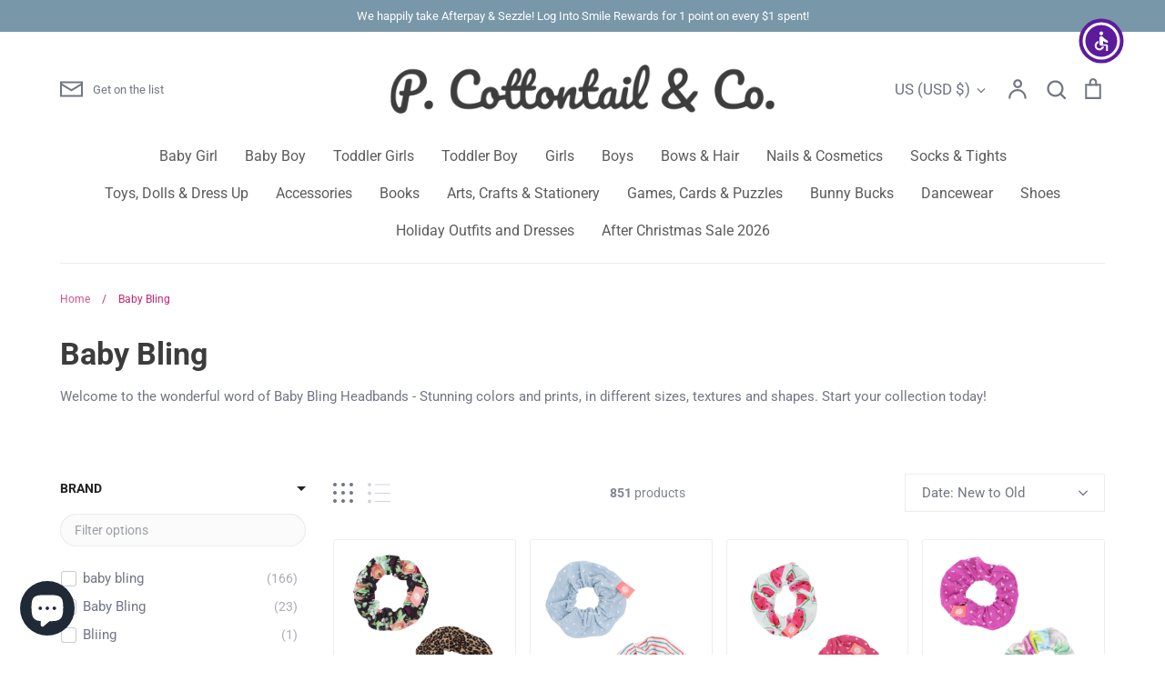

--- FILE ---
content_type: text/html; charset=utf-8
request_url: https://pcottontail.com/collections/baby-bling
body_size: 59009
content:
<!doctype html>
<html class="no-js supports-no-cookies" lang="en">
<head>
  <!-- Expression 9.0.1 -->
  <meta charset="utf-8" />
<meta name="viewport" content="width=device-width,initial-scale=1.0" />
<meta http-equiv="X-UA-Compatible" content="IE=edge">

<link rel="preconnect" href="https://cdn.shopify.com" crossorigin>
<link rel="preconnect" href="https://fonts.shopify.com" crossorigin>
<link rel="preconnect" href="https://monorail-edge.shopifysvc.com"><link rel="preload" as="font" href="//pcottontail.com/cdn/fonts/roboto/roboto_n4.2019d890f07b1852f56ce63ba45b2db45d852cba.woff2" type="font/woff2" crossorigin><link rel="preload" as="font" href="//pcottontail.com/cdn/fonts/roboto/roboto_n4.2019d890f07b1852f56ce63ba45b2db45d852cba.woff2" type="font/woff2" crossorigin><link rel="preload" as="font" href="//pcottontail.com/cdn/fonts/roboto/roboto_n7.f38007a10afbbde8976c4056bfe890710d51dec2.woff2" type="font/woff2" crossorigin><link rel="preload" as="font" href="//pcottontail.com/cdn/fonts/pacifico/pacifico_n4.70d15be9aa2255257fe626d87fbc1ed38436b047.woff2" type="font/woff2" crossorigin><link rel="preload" href="//pcottontail.com/cdn/shop/t/23/assets/vendor.min.js?v=103310743411896483601754360941" as="script">
<link rel="preload" href="//pcottontail.com/cdn/shop/t/23/assets/theme.js?v=22030865747002749501754360941" as="script"><link rel="canonical" href="https://pcottontail.com/collections/baby-bling" /><meta name="description" content="Welcome to the wonderful word of Baby Bling Headbands - Stunning colors and prints, in different sizes, textures and shapes. Start your collection today!">
<title>Baby Bling
    
    
    
      &ndash; P. Cottontail &amp; Co.
    
</title>

  <meta property="og:site_name" content="P. Cottontail &amp; Co.">
<meta property="og:url" content="https://pcottontail.com/collections/baby-bling">
<meta property="og:title" content="Baby Bling">
<meta property="og:type" content="product.group">
<meta property="og:description" content="Welcome to the wonderful word of Baby Bling Headbands - Stunning colors and prints, in different sizes, textures and shapes. Start your collection today!"><meta property="og:image" content="http://pcottontail.com/cdn/shop/collections/IMG_5648_1200x1200.jpg?v=1560963063">
  <meta property="og:image:secure_url" content="https://pcottontail.com/cdn/shop/collections/IMG_5648_1200x1200.jpg?v=1560963063">
  <meta property="og:image:width" content="3024">
  <meta property="og:image:height" content="4032"><meta name="twitter:card" content="summary_large_image">
<meta name="twitter:title" content="Baby Bling">
<meta name="twitter:description" content="Welcome to the wonderful word of Baby Bling Headbands - Stunning colors and prints, in different sizes, textures and shapes. Start your collection today!">

<style>
    @font-face {
  font-family: Pacifico;
  font-weight: 400;
  font-style: normal;
  font-display: fallback;
  src: url("//pcottontail.com/cdn/fonts/pacifico/pacifico_n4.70d15be9aa2255257fe626d87fbc1ed38436b047.woff2") format("woff2"),
       url("//pcottontail.com/cdn/fonts/pacifico/pacifico_n4.a3007cff6385e4e75c208a720cd121ff3558d293.woff") format("woff");
}

    @font-face {
  font-family: Roboto;
  font-weight: 400;
  font-style: normal;
  font-display: fallback;
  src: url("//pcottontail.com/cdn/fonts/roboto/roboto_n4.2019d890f07b1852f56ce63ba45b2db45d852cba.woff2") format("woff2"),
       url("//pcottontail.com/cdn/fonts/roboto/roboto_n4.238690e0007583582327135619c5f7971652fa9d.woff") format("woff");
}

    @font-face {
  font-family: Roboto;
  font-weight: 500;
  font-style: normal;
  font-display: fallback;
  src: url("//pcottontail.com/cdn/fonts/roboto/roboto_n5.250d51708d76acbac296b0e21ede8f81de4e37aa.woff2") format("woff2"),
       url("//pcottontail.com/cdn/fonts/roboto/roboto_n5.535e8c56f4cbbdea416167af50ab0ff1360a3949.woff") format("woff");
}

    @font-face {
  font-family: Roboto;
  font-weight: 700;
  font-style: normal;
  font-display: fallback;
  src: url("//pcottontail.com/cdn/fonts/roboto/roboto_n7.f38007a10afbbde8976c4056bfe890710d51dec2.woff2") format("woff2"),
       url("//pcottontail.com/cdn/fonts/roboto/roboto_n7.94bfdd3e80c7be00e128703d245c207769d763f9.woff") format("woff");
}

    @font-face {
  font-family: Roboto;
  font-weight: 400;
  font-style: italic;
  font-display: fallback;
  src: url("//pcottontail.com/cdn/fonts/roboto/roboto_i4.57ce898ccda22ee84f49e6b57ae302250655e2d4.woff2") format("woff2"),
       url("//pcottontail.com/cdn/fonts/roboto/roboto_i4.b21f3bd061cbcb83b824ae8c7671a82587b264bf.woff") format("woff");
}

    @font-face {
  font-family: Roboto;
  font-weight: 700;
  font-style: italic;
  font-display: fallback;
  src: url("//pcottontail.com/cdn/fonts/roboto/roboto_i7.7ccaf9410746f2c53340607c42c43f90a9005937.woff2") format("woff2"),
       url("//pcottontail.com/cdn/fonts/roboto/roboto_i7.49ec21cdd7148292bffea74c62c0df6e93551516.woff") format("woff");
}

    @font-face {
  font-family: Roboto;
  font-weight: 700;
  font-style: normal;
  font-display: fallback;
  src: url("//pcottontail.com/cdn/fonts/roboto/roboto_n7.f38007a10afbbde8976c4056bfe890710d51dec2.woff2") format("woff2"),
       url("//pcottontail.com/cdn/fonts/roboto/roboto_n7.94bfdd3e80c7be00e128703d245c207769d763f9.woff") format("woff");
}

    @font-face {
  font-family: Roboto;
  font-weight: 400;
  font-style: normal;
  font-display: fallback;
  src: url("//pcottontail.com/cdn/fonts/roboto/roboto_n4.2019d890f07b1852f56ce63ba45b2db45d852cba.woff2") format("woff2"),
       url("//pcottontail.com/cdn/fonts/roboto/roboto_n4.238690e0007583582327135619c5f7971652fa9d.woff") format("woff");
}

  </style>

  <link href="//pcottontail.com/cdn/shop/t/23/assets/styles.css?v=133311684193857380701759332723" rel="stylesheet" type="text/css" media="all" />

  <script>
    document.documentElement.className = document.documentElement.className.replace('no-js', 'js');
    window.theme = window.theme || {};
    window.slate = window.slate || {};

    
    theme.moneyFormatWithCodePreference = "${{amount}} USD";
    

    theme.moneyFormat = "${{amount}}";
    theme.strings = {
      addToCart: "Add to Cart",
      soldOut: "Sold Out",
      unavailable: "Unavailable",
      addressError: "Error looking up that address",
      addressNoResults: "No results for that address",
      addressQueryLimit: "You have exceeded the Google API usage limit. Consider upgrading to a \u003ca href=\"https:\/\/developers.google.com\/maps\/premium\/usage-limits\"\u003ePremium Plan\u003c\/a\u003e.",
      authError: "There was a problem authenticating your Google Maps API Key.",
      addingToCart: "Adding",
      addedToCart: "Added",
      goToCart: "Go to cart",
      cart: "Cart",
      cartTermsNotChecked: "You must agree to the terms and conditions before continuing.",
      quantityTooHigh: "You can only have [[ quantity ]] in your cart",
      unitPriceSeparator: " \/ ",
      searchResultsPages: "Pages",
      searchResultsProducts: "Products",
      searchResultsArticles: "Articles",
      searchResultsQueries: "Suggestions",
      searchResultsViewAll: "View all results",
      searchResultsNoResults: "Sorry, we couldn\u0026#39;t find any results",
      previous: "Previous",
      next: "Next",
      cart_shipping_calculator_hide_calculator: "Hide shipping calculator",
      cart_shipping_calculator_title: "Get shipping estimates",
      cart_general_hide_note: "Hide instructions for seller",
      cart_general_show_note: "Add instructions for seller",
      inventoryNotice: "[[ quantity ]] in stock",
      imageSlider: "Image slider"
    };
    theme.routes = {
      account_addresses_url: '/account/addresses',
      search_url: '/search',
      cart_url: '/cart',
      cart_add_url: '/cart/add',
      cart_change_url: '/cart/change'
    };
    theme.settings = {
      dynamicQtyOpts: true
    };
  </script><script src="//pcottontail.com/cdn/shop/t/23/assets/vendor.min.js?v=103310743411896483601754360941" defer="defer"></script>
  <script src="//pcottontail.com/cdn/shop/t/23/assets/theme.js?v=22030865747002749501754360941" defer="defer"></script>

  <script>window.performance && window.performance.mark && window.performance.mark('shopify.content_for_header.start');</script><meta name="google-site-verification" content="143VJ7DKfJZMWlhCeK-6co_y2_bzdxw595v8vq0rl-I">
<meta name="facebook-domain-verification" content="vwga0c3c22kng4mcop5xjdx476f5z6">
<meta name="facebook-domain-verification" content="xt27m3wkwh8by452wa1s0pxavwhhtu">
<meta name="google-site-verification" content="MAamnfxCQVucyC6bUJHhJNJRnYDkz5O0hPG4xVVR8Wc">
<meta name="google-site-verification" content="dvhIzpUk3tme5gAqKwa9ffNOtz4j7YW3Yt_ojLfl5z4">
<meta id="shopify-digital-wallet" name="shopify-digital-wallet" content="/20079473/digital_wallets/dialog">
<meta name="shopify-checkout-api-token" content="530ed2fc08e17d30cd03d5ea21a38ef6">
<meta id="in-context-paypal-metadata" data-shop-id="20079473" data-venmo-supported="false" data-environment="production" data-locale="en_US" data-paypal-v4="true" data-currency="USD">
<link rel="alternate" type="application/atom+xml" title="Feed" href="/collections/baby-bling.atom" />
<link rel="next" href="/collections/baby-bling?page=2">
<link rel="alternate" hreflang="x-default" href="https://pcottontail.com/collections/baby-bling">
<link rel="alternate" hreflang="en" href="https://pcottontail.com/collections/baby-bling">
<link rel="alternate" hreflang="en-CA" href="https://pcottontail.com/en-ca/collections/baby-bling">
<link rel="alternate" type="application/json+oembed" href="https://pcottontail.com/collections/baby-bling.oembed">
<script async="async" src="/checkouts/internal/preloads.js?locale=en-US"></script>
<link rel="preconnect" href="https://shop.app" crossorigin="anonymous">
<script async="async" src="https://shop.app/checkouts/internal/preloads.js?locale=en-US&shop_id=20079473" crossorigin="anonymous"></script>
<script id="apple-pay-shop-capabilities" type="application/json">{"shopId":20079473,"countryCode":"US","currencyCode":"USD","merchantCapabilities":["supports3DS"],"merchantId":"gid:\/\/shopify\/Shop\/20079473","merchantName":"P. Cottontail \u0026 Co.","requiredBillingContactFields":["postalAddress","email","phone"],"requiredShippingContactFields":["postalAddress","email","phone"],"shippingType":"shipping","supportedNetworks":["visa","masterCard","amex","discover","elo","jcb"],"total":{"type":"pending","label":"P. Cottontail \u0026 Co.","amount":"1.00"},"shopifyPaymentsEnabled":true,"supportsSubscriptions":true}</script>
<script id="shopify-features" type="application/json">{"accessToken":"530ed2fc08e17d30cd03d5ea21a38ef6","betas":["rich-media-storefront-analytics"],"domain":"pcottontail.com","predictiveSearch":true,"shopId":20079473,"locale":"en"}</script>
<script>var Shopify = Shopify || {};
Shopify.shop = "pcottontail.myshopify.com";
Shopify.locale = "en";
Shopify.currency = {"active":"USD","rate":"1.0"};
Shopify.country = "US";
Shopify.theme = {"name":"Updated copy of Expression","id":129075839061,"schema_name":"Expression","schema_version":"9.0.1","theme_store_id":230,"role":"main"};
Shopify.theme.handle = "null";
Shopify.theme.style = {"id":null,"handle":null};
Shopify.cdnHost = "pcottontail.com/cdn";
Shopify.routes = Shopify.routes || {};
Shopify.routes.root = "/";</script>
<script type="module">!function(o){(o.Shopify=o.Shopify||{}).modules=!0}(window);</script>
<script>!function(o){function n(){var o=[];function n(){o.push(Array.prototype.slice.apply(arguments))}return n.q=o,n}var t=o.Shopify=o.Shopify||{};t.loadFeatures=n(),t.autoloadFeatures=n()}(window);</script>
<script>
  window.ShopifyPay = window.ShopifyPay || {};
  window.ShopifyPay.apiHost = "shop.app\/pay";
  window.ShopifyPay.redirectState = null;
</script>
<script id="shop-js-analytics" type="application/json">{"pageType":"collection"}</script>
<script defer="defer" async type="module" src="//pcottontail.com/cdn/shopifycloud/shop-js/modules/v2/client.init-shop-cart-sync_BN7fPSNr.en.esm.js"></script>
<script defer="defer" async type="module" src="//pcottontail.com/cdn/shopifycloud/shop-js/modules/v2/chunk.common_Cbph3Kss.esm.js"></script>
<script defer="defer" async type="module" src="//pcottontail.com/cdn/shopifycloud/shop-js/modules/v2/chunk.modal_DKumMAJ1.esm.js"></script>
<script type="module">
  await import("//pcottontail.com/cdn/shopifycloud/shop-js/modules/v2/client.init-shop-cart-sync_BN7fPSNr.en.esm.js");
await import("//pcottontail.com/cdn/shopifycloud/shop-js/modules/v2/chunk.common_Cbph3Kss.esm.js");
await import("//pcottontail.com/cdn/shopifycloud/shop-js/modules/v2/chunk.modal_DKumMAJ1.esm.js");

  window.Shopify.SignInWithShop?.initShopCartSync?.({"fedCMEnabled":true,"windoidEnabled":true});

</script>
<script>
  window.Shopify = window.Shopify || {};
  if (!window.Shopify.featureAssets) window.Shopify.featureAssets = {};
  window.Shopify.featureAssets['shop-js'] = {"shop-cart-sync":["modules/v2/client.shop-cart-sync_CJVUk8Jm.en.esm.js","modules/v2/chunk.common_Cbph3Kss.esm.js","modules/v2/chunk.modal_DKumMAJ1.esm.js"],"init-fed-cm":["modules/v2/client.init-fed-cm_7Fvt41F4.en.esm.js","modules/v2/chunk.common_Cbph3Kss.esm.js","modules/v2/chunk.modal_DKumMAJ1.esm.js"],"init-shop-email-lookup-coordinator":["modules/v2/client.init-shop-email-lookup-coordinator_Cc088_bR.en.esm.js","modules/v2/chunk.common_Cbph3Kss.esm.js","modules/v2/chunk.modal_DKumMAJ1.esm.js"],"init-windoid":["modules/v2/client.init-windoid_hPopwJRj.en.esm.js","modules/v2/chunk.common_Cbph3Kss.esm.js","modules/v2/chunk.modal_DKumMAJ1.esm.js"],"shop-button":["modules/v2/client.shop-button_B0jaPSNF.en.esm.js","modules/v2/chunk.common_Cbph3Kss.esm.js","modules/v2/chunk.modal_DKumMAJ1.esm.js"],"shop-cash-offers":["modules/v2/client.shop-cash-offers_DPIskqss.en.esm.js","modules/v2/chunk.common_Cbph3Kss.esm.js","modules/v2/chunk.modal_DKumMAJ1.esm.js"],"shop-toast-manager":["modules/v2/client.shop-toast-manager_CK7RT69O.en.esm.js","modules/v2/chunk.common_Cbph3Kss.esm.js","modules/v2/chunk.modal_DKumMAJ1.esm.js"],"init-shop-cart-sync":["modules/v2/client.init-shop-cart-sync_BN7fPSNr.en.esm.js","modules/v2/chunk.common_Cbph3Kss.esm.js","modules/v2/chunk.modal_DKumMAJ1.esm.js"],"init-customer-accounts-sign-up":["modules/v2/client.init-customer-accounts-sign-up_CfPf4CXf.en.esm.js","modules/v2/client.shop-login-button_DeIztwXF.en.esm.js","modules/v2/chunk.common_Cbph3Kss.esm.js","modules/v2/chunk.modal_DKumMAJ1.esm.js"],"pay-button":["modules/v2/client.pay-button_CgIwFSYN.en.esm.js","modules/v2/chunk.common_Cbph3Kss.esm.js","modules/v2/chunk.modal_DKumMAJ1.esm.js"],"init-customer-accounts":["modules/v2/client.init-customer-accounts_DQ3x16JI.en.esm.js","modules/v2/client.shop-login-button_DeIztwXF.en.esm.js","modules/v2/chunk.common_Cbph3Kss.esm.js","modules/v2/chunk.modal_DKumMAJ1.esm.js"],"avatar":["modules/v2/client.avatar_BTnouDA3.en.esm.js"],"init-shop-for-new-customer-accounts":["modules/v2/client.init-shop-for-new-customer-accounts_CsZy_esa.en.esm.js","modules/v2/client.shop-login-button_DeIztwXF.en.esm.js","modules/v2/chunk.common_Cbph3Kss.esm.js","modules/v2/chunk.modal_DKumMAJ1.esm.js"],"shop-follow-button":["modules/v2/client.shop-follow-button_BRMJjgGd.en.esm.js","modules/v2/chunk.common_Cbph3Kss.esm.js","modules/v2/chunk.modal_DKumMAJ1.esm.js"],"checkout-modal":["modules/v2/client.checkout-modal_B9Drz_yf.en.esm.js","modules/v2/chunk.common_Cbph3Kss.esm.js","modules/v2/chunk.modal_DKumMAJ1.esm.js"],"shop-login-button":["modules/v2/client.shop-login-button_DeIztwXF.en.esm.js","modules/v2/chunk.common_Cbph3Kss.esm.js","modules/v2/chunk.modal_DKumMAJ1.esm.js"],"lead-capture":["modules/v2/client.lead-capture_DXYzFM3R.en.esm.js","modules/v2/chunk.common_Cbph3Kss.esm.js","modules/v2/chunk.modal_DKumMAJ1.esm.js"],"shop-login":["modules/v2/client.shop-login_CA5pJqmO.en.esm.js","modules/v2/chunk.common_Cbph3Kss.esm.js","modules/v2/chunk.modal_DKumMAJ1.esm.js"],"payment-terms":["modules/v2/client.payment-terms_BxzfvcZJ.en.esm.js","modules/v2/chunk.common_Cbph3Kss.esm.js","modules/v2/chunk.modal_DKumMAJ1.esm.js"]};
</script>
<script>(function() {
  var isLoaded = false;
  function asyncLoad() {
    if (isLoaded) return;
    isLoaded = true;
    var urls = ["https:\/\/js.smile.io\/v1\/smile-shopify.js?shop=pcottontail.myshopify.com","https:\/\/bingshoppingtool-t2app-prod.trafficmanager.net\/uet\/tracking_script?shop=pcottontail.myshopify.com","\/\/cdn.shopify.com\/s\/files\/1\/0257\/0108\/9360\/t\/85\/assets\/usf-license.js?shop=pcottontail.myshopify.com","https:\/\/sdks.automizely.com\/conversions\/v1\/conversions.js?app_connection_id=65fae9c0833e4156a0332548bedbba42\u0026mapped_org_id=e4f1ee574ed8b60da414473b3fb79140_v1\u0026shop=pcottontail.myshopify.com","https:\/\/cdn.shoppinggives.com\/cc-utilities\/shopify.js?store-id=c2a5cb49-7cf8-4568-8bdc-b3eb5d4e4f6c\u0026shop=pcottontail.myshopify.com","https:\/\/cdn.nfcube.com\/7783b44b2897ea5cbe6403ecc97b63f1.js?shop=pcottontail.myshopify.com","https:\/\/cdn.shopify.com\/s\/files\/1\/2007\/9473\/t\/22\/assets\/pop_20079473.js?v=1668443145\u0026shop=pcottontail.myshopify.com","\/\/cdn.shopify.com\/proxy\/19938af392a96b3e84a5bf0f45ee49e9a1c5528274ae8378c1c689a381c47d1e\/static.cdn.printful.com\/static\/js\/external\/shopify-product-customizer.js?v=0.28\u0026shop=pcottontail.myshopify.com\u0026sp-cache-control=cHVibGljLCBtYXgtYWdlPTkwMA","https:\/\/cdn.routeapp.io\/route-widget-shopify\/v2\/route-widget-shopify-stable-v2.min.js?shop=pcottontail.myshopify.com"];
    for (var i = 0; i < urls.length; i++) {
      var s = document.createElement('script');
      s.type = 'text/javascript';
      s.async = true;
      s.src = urls[i];
      var x = document.getElementsByTagName('script')[0];
      x.parentNode.insertBefore(s, x);
    }
  };
  if(window.attachEvent) {
    window.attachEvent('onload', asyncLoad);
  } else {
    window.addEventListener('load', asyncLoad, false);
  }
})();</script>
<script id="__st">var __st={"a":20079473,"offset":-28800,"reqid":"a817e73b-9e2c-4c42-b5ac-0a6a88870512-1769766354","pageurl":"pcottontail.com\/collections\/baby-bling","u":"88840478c94e","p":"collection","rtyp":"collection","rid":92815130709};</script>
<script>window.ShopifyPaypalV4VisibilityTracking = true;</script>
<script id="captcha-bootstrap">!function(){'use strict';const t='contact',e='account',n='new_comment',o=[[t,t],['blogs',n],['comments',n],[t,'customer']],c=[[e,'customer_login'],[e,'guest_login'],[e,'recover_customer_password'],[e,'create_customer']],r=t=>t.map((([t,e])=>`form[action*='/${t}']:not([data-nocaptcha='true']) input[name='form_type'][value='${e}']`)).join(','),a=t=>()=>t?[...document.querySelectorAll(t)].map((t=>t.form)):[];function s(){const t=[...o],e=r(t);return a(e)}const i='password',u='form_key',d=['recaptcha-v3-token','g-recaptcha-response','h-captcha-response',i],f=()=>{try{return window.sessionStorage}catch{return}},m='__shopify_v',_=t=>t.elements[u];function p(t,e,n=!1){try{const o=window.sessionStorage,c=JSON.parse(o.getItem(e)),{data:r}=function(t){const{data:e,action:n}=t;return t[m]||n?{data:e,action:n}:{data:t,action:n}}(c);for(const[e,n]of Object.entries(r))t.elements[e]&&(t.elements[e].value=n);n&&o.removeItem(e)}catch(o){console.error('form repopulation failed',{error:o})}}const l='form_type',E='cptcha';function T(t){t.dataset[E]=!0}const w=window,h=w.document,L='Shopify',v='ce_forms',y='captcha';let A=!1;((t,e)=>{const n=(g='f06e6c50-85a8-45c8-87d0-21a2b65856fe',I='https://cdn.shopify.com/shopifycloud/storefront-forms-hcaptcha/ce_storefront_forms_captcha_hcaptcha.v1.5.2.iife.js',D={infoText:'Protected by hCaptcha',privacyText:'Privacy',termsText:'Terms'},(t,e,n)=>{const o=w[L][v],c=o.bindForm;if(c)return c(t,g,e,D).then(n);var r;o.q.push([[t,g,e,D],n]),r=I,A||(h.body.append(Object.assign(h.createElement('script'),{id:'captcha-provider',async:!0,src:r})),A=!0)});var g,I,D;w[L]=w[L]||{},w[L][v]=w[L][v]||{},w[L][v].q=[],w[L][y]=w[L][y]||{},w[L][y].protect=function(t,e){n(t,void 0,e),T(t)},Object.freeze(w[L][y]),function(t,e,n,w,h,L){const[v,y,A,g]=function(t,e,n){const i=e?o:[],u=t?c:[],d=[...i,...u],f=r(d),m=r(i),_=r(d.filter((([t,e])=>n.includes(e))));return[a(f),a(m),a(_),s()]}(w,h,L),I=t=>{const e=t.target;return e instanceof HTMLFormElement?e:e&&e.form},D=t=>v().includes(t);t.addEventListener('submit',(t=>{const e=I(t);if(!e)return;const n=D(e)&&!e.dataset.hcaptchaBound&&!e.dataset.recaptchaBound,o=_(e),c=g().includes(e)&&(!o||!o.value);(n||c)&&t.preventDefault(),c&&!n&&(function(t){try{if(!f())return;!function(t){const e=f();if(!e)return;const n=_(t);if(!n)return;const o=n.value;o&&e.removeItem(o)}(t);const e=Array.from(Array(32),(()=>Math.random().toString(36)[2])).join('');!function(t,e){_(t)||t.append(Object.assign(document.createElement('input'),{type:'hidden',name:u})),t.elements[u].value=e}(t,e),function(t,e){const n=f();if(!n)return;const o=[...t.querySelectorAll(`input[type='${i}']`)].map((({name:t})=>t)),c=[...d,...o],r={};for(const[a,s]of new FormData(t).entries())c.includes(a)||(r[a]=s);n.setItem(e,JSON.stringify({[m]:1,action:t.action,data:r}))}(t,e)}catch(e){console.error('failed to persist form',e)}}(e),e.submit())}));const S=(t,e)=>{t&&!t.dataset[E]&&(n(t,e.some((e=>e===t))),T(t))};for(const o of['focusin','change'])t.addEventListener(o,(t=>{const e=I(t);D(e)&&S(e,y())}));const B=e.get('form_key'),M=e.get(l),P=B&&M;t.addEventListener('DOMContentLoaded',(()=>{const t=y();if(P)for(const e of t)e.elements[l].value===M&&p(e,B);[...new Set([...A(),...v().filter((t=>'true'===t.dataset.shopifyCaptcha))])].forEach((e=>S(e,t)))}))}(h,new URLSearchParams(w.location.search),n,t,e,['guest_login'])})(!0,!0)}();</script>
<script integrity="sha256-4kQ18oKyAcykRKYeNunJcIwy7WH5gtpwJnB7kiuLZ1E=" data-source-attribution="shopify.loadfeatures" defer="defer" src="//pcottontail.com/cdn/shopifycloud/storefront/assets/storefront/load_feature-a0a9edcb.js" crossorigin="anonymous"></script>
<script crossorigin="anonymous" defer="defer" src="//pcottontail.com/cdn/shopifycloud/storefront/assets/shopify_pay/storefront-65b4c6d7.js?v=20250812"></script>
<script data-source-attribution="shopify.dynamic_checkout.dynamic.init">var Shopify=Shopify||{};Shopify.PaymentButton=Shopify.PaymentButton||{isStorefrontPortableWallets:!0,init:function(){window.Shopify.PaymentButton.init=function(){};var t=document.createElement("script");t.src="https://pcottontail.com/cdn/shopifycloud/portable-wallets/latest/portable-wallets.en.js",t.type="module",document.head.appendChild(t)}};
</script>
<script data-source-attribution="shopify.dynamic_checkout.buyer_consent">
  function portableWalletsHideBuyerConsent(e){var t=document.getElementById("shopify-buyer-consent"),n=document.getElementById("shopify-subscription-policy-button");t&&n&&(t.classList.add("hidden"),t.setAttribute("aria-hidden","true"),n.removeEventListener("click",e))}function portableWalletsShowBuyerConsent(e){var t=document.getElementById("shopify-buyer-consent"),n=document.getElementById("shopify-subscription-policy-button");t&&n&&(t.classList.remove("hidden"),t.removeAttribute("aria-hidden"),n.addEventListener("click",e))}window.Shopify?.PaymentButton&&(window.Shopify.PaymentButton.hideBuyerConsent=portableWalletsHideBuyerConsent,window.Shopify.PaymentButton.showBuyerConsent=portableWalletsShowBuyerConsent);
</script>
<script data-source-attribution="shopify.dynamic_checkout.cart.bootstrap">document.addEventListener("DOMContentLoaded",(function(){function t(){return document.querySelector("shopify-accelerated-checkout-cart, shopify-accelerated-checkout")}if(t())Shopify.PaymentButton.init();else{new MutationObserver((function(e,n){t()&&(Shopify.PaymentButton.init(),n.disconnect())})).observe(document.body,{childList:!0,subtree:!0})}}));
</script>
<link id="shopify-accelerated-checkout-styles" rel="stylesheet" media="screen" href="https://pcottontail.com/cdn/shopifycloud/portable-wallets/latest/accelerated-checkout-backwards-compat.css" crossorigin="anonymous">
<style id="shopify-accelerated-checkout-cart">
        #shopify-buyer-consent {
  margin-top: 1em;
  display: inline-block;
  width: 100%;
}

#shopify-buyer-consent.hidden {
  display: none;
}

#shopify-subscription-policy-button {
  background: none;
  border: none;
  padding: 0;
  text-decoration: underline;
  font-size: inherit;
  cursor: pointer;
}

#shopify-subscription-policy-button::before {
  box-shadow: none;
}

      </style>

<script>window.performance && window.performance.mark && window.performance.mark('shopify.content_for_header.end');</script>
<script>window._usfTheme={
    id:129075839061,
    name:"Expression",
    version:"9.0.1",
    vendor:"Clean Canvas",
    applied:1,
    assetUrl:"//pcottontail.com/cdn/shop/t/23/assets/usf-boot.js?v=170797690892567363371761858574"
};
window._usfCustomerTags = null;
window._usfCollectionId = 92815130709;
window._usfCollectionDefaultSort = "created-descending";
window._usfLocale = "en";
window._usfRootUrl = "\/";
window.usf = {
  settings: {"online":1,"version":"1.0.2.4112","shop":"pcottontail.myshopify.com","siteId":"ee61d2e7-139a-418b-bc1c-d1b05d82c15a","resUrl":"//cdn.shopify.com/s/files/1/0257/0108/9360/t/85/assets/","analyticsApiUrl":"https://svc-8-analytics-usf.hotyon.com/set","searchSvcUrl":"https://svc-8-usf.hotyon.com/","enabledPlugins":["addtocart-usf","swatch-colorsizeswatch","preview-usf","collections-sort-orders"],"showGotoTop":1,"mobileBreakpoint":767,"decimals":2,"decimalDisplay":".","thousandSeparator":",","currency":"USD","priceLongFormat":"${0} USD","priceFormat":"${0}","plugins":{},"revision":86784771,"filters":{"filtersHorzStyle":"default","filtersHorzPosition":"left","filtersMobileStyle":"default"},"instantSearch":{"online":1,"searchBoxSelector":"input[name=q]","numOfSuggestions":6,"numOfProductMatches":6,"numOfCollections":4,"numOfPages":4,"layout":"two-columns","productDisplayType":"list","productColumnPosition":"left","productsPerRow":2,"showPopularProducts":1,"numOfPopularProducts":6,"numOfRecentSearches":5},"search":{"online":1,"sortFields":["r","title","-title","date","-date","price","-price","percentSale","-percentSale","-discount"],"searchResultsUrl":"/pages/search-results","more":"more","itemsPerPage":28,"imageSizeType":"fixed","imageSize":"600,350","showSearchInputOnSearchPage":1,"showAltImage":1,"showVendor":1,"showSale":1,"showSoldOut":1,"canChangeUrl":1},"collections":{"online":1,"collectionsPageUrl":"/pages/collections"},"filterNavigation":{"showFilterArea":1,"showSingle":1,"showProductCount":1},"translation_en":{"search":"Search","latestSearches":"Latest searches","popularSearches":"Popular searches","viewAllResultsFor":"view all results for <span class=\"usf-highlight\">{0}</span>","viewAllResults":"view all results","noMatchesFoundFor":"No matches found for \"<b>{0}</b>\". Please try again with a different term.","productSearchResultWithTermSummary":"<b>{0}</b> results for '<b>{1}</b>'","productSearchResultSummary":"<b>{0}</b> products","productSearchNoResults":"<h2>No matching for '<b>{0}</b>'.</h2><p>But don't give up – check the filters, spelling or try less specific search terms.</p>","productSearchNoResultsEmptyTerm":"<h2>No results found.</h2><p>But don't give up – check the filters or try less specific terms.</p>","clearAll":"Clear all","clear":"Clear","clearAllFilters":"Clear all filters","clearFiltersBy":"Clear filters by {0}","filterBy":"Filter by {0}","sort":"Sort","sortBy_r":"Relevance","sortBy_title":"Title: A-Z","sortBy_-title":"Title: Z-A","sortBy_date":"Date: Old to New","sortBy_-date":"Date: New to Old","sortBy_price":"Price: Low to High","sortBy_-price":"Price: High to Low","sortBy_percentSale":"Percent sales: Low to High","sortBy_-percentSale":"Percent sales: High to Low","sortBy_-discount":"Discount: High to Low","sortBy_bestselling":"Best selling","sortBy_-available":"Inventory: High to Low","sortBy_producttype":"Product Type: A-Z","sortBy_-producttype":"Product Type: Z-A","sortBy_random":"Random","filters":"Filters","filterOptions":"Filter options","clearFilterOptions":"Clear all filter options","youHaveViewed":"You've viewed {0} of {1} products","loadMore":"Load more","loadPrev":"Load previous","productMatches":"Product matches","trending":"Trending","didYouMean":"Sorry, nothing found for '<b>{0}</b>'.<br>Did you mean '<b>{1}</b>'?","searchSuggestions":"Search suggestions","popularSearch":"Popular search","quantity":"Quantity","selectedVariantNotAvailable":"The selected variant is not available.","addToCart":"Add to cart","seeFullDetails":"See full details","chooseOptions":"Choose options","quickView":"Quick view","sale":"Sale","save":"Save","soldOut":"Sold out","viewItems":"View items","more":"More","all":"All","prevPage":"Previous page","gotoPage":"Go to page {0}","nextPage":"Next page","from":"From","collections":"Collections","pages":"Pages","sortBy_option:5":"5: A-Z","sortBy_-option:5":"5: Z-A","sortBy_option:Band Color":"Band Color: A-Z","sortBy_-option:Band Color":"Band Color: Z-A","sortBy_option:Bow Color":"Bow Color: A-Z","sortBy_-option:Bow Color":"Bow Color: Z-A","sortBy_option:color":"color: A-Z","sortBy_-option:color":"color: Z-A","sortBy_option:Color":"Color: A-Z","sortBy_-option:Color":"Color: Z-A","sortBy_option:Denominations":"Denominations: A-Z","sortBy_-option:Denominations":"Denominations: Z-A","sortBy_option:Size":"Size: A-Z","sortBy_-option:Size":"Size: Z-A","sortBy_option:Title":"Title: A-Z","sortBy_-option:Title":"Title: Z-A","sortBy_option:Style":"Style: A-Z","sortBy_-option:Style":"Style: Z-A"}}
}
window._usfB2BEnabled = null;
window._usfCurrentLocationId = null;
</script>
<script src="//pcottontail.com/cdn/shop/t/23/assets/usf-boot.js?v=170797690892567363371761858574" async></script><script type="text/javascript">
  window.Pop = window.Pop || {};
  window.Pop.common = window.Pop.common || {};
  window.Pop.common.shop = {
    permanent_domain: 'pcottontail.myshopify.com',
    currency: "USD",
    money_format: "${{amount}}",
    id: 20079473
  };
  

  window.Pop.common.template = 'collection';
  window.Pop.common.cart = {};
  window.Pop.common.vapid_public_key = "BJuXCmrtTK335SuczdNVYrGVtP_WXn4jImChm49st7K7z7e8gxSZUKk4DhUpk8j2Xpiw5G4-ylNbMKLlKkUEU98=";
  window.Pop.global_config = {"asset_urls":{"loy":{},"rev":{},"pu":{"init_js":null},"widgets":{"init_js":"https:\/\/cdn.shopify.com\/s\/files\/1\/0194\/1736\/6592\/t\/1\/assets\/ba_widget_init.js?v=1743185715","modal_js":"https:\/\/cdn.shopify.com\/s\/files\/1\/0194\/1736\/6592\/t\/1\/assets\/ba_widget_modal.js?v=1728041538","modal_css":"https:\/\/cdn.shopify.com\/s\/files\/1\/0194\/1736\/6592\/t\/1\/assets\/ba_widget_modal.css?v=1654723622"},"forms":{},"global":{"helper_js":"https:\/\/cdn.shopify.com\/s\/files\/1\/0194\/1736\/6592\/t\/1\/assets\/ba_pop_tracking.js?v=1704919189"}},"proxy_paths":{"pop":"\/apps\/ba-pop","app_metrics":"\/apps\/ba-pop\/app_metrics","push_subscription":"\/apps\/ba-pop\/push"},"aat":["pop"],"pv":false,"sts":false,"bam":true,"batc":true,"base_money_format":"${{amount}}","online_store_version":2,"loy_js_api_enabled":false,"shop":{"id":20079473,"name":"P. Cottontail \u0026 Co.","domain":"pcottontail.com"}};
  window.Pop.widgets_config = {"id":47912,"active":false,"frequency_limit_amount":2,"frequency_limit_time_unit":"days","background_image":{"position":"none"},"initial_state":{"body":"Sign up and unlock your instant discount","title":"Get 10% off your order","cta_text":"Claim Discount","show_email":true,"action_text":"Saving...","footer_text":"You are signing up to receive communication via email and can unsubscribe at any time.","dismiss_text":"No thanks","email_placeholder":"Email Address","phone_placeholder":"Phone Number","show_phone_number":false},"success_state":{"body":"Thanks for subscribing. Copy your discount code and apply to your next order.","title":"Discount Unlocked 🎉","cta_text":"Continue shopping","cta_action":"dismiss"},"closed_state":{"action":"close_widget","font_size":"20","action_text":"GET 10% OFF","display_offset":"300","display_position":"left"},"error_state":{"submit_error":"Sorry, please try again later","invalid_email":"Please enter valid email address!","error_subscribing":"Error subscribing, try again later","already_registered":"You have already registered","invalid_phone_number":"Please enter valid phone number!"},"trigger":{"delay":0},"colors":{"link_color":"#4FC3F7","sticky_bar_bg":"#C62828","cta_font_color":"#fff","body_font_color":"#000","sticky_bar_text":"#fff","background_color":"#fff","error_background":"#ffdede","error_text_color":"#ff2626","title_font_color":"#000","footer_font_color":"#bbb","dismiss_font_color":"#bbb","cta_background_color":"#000","sticky_coupon_bar_bg":"#286ef8","sticky_coupon_bar_text":"#fff"},"sticky_coupon_bar":{},"display_style":{"font":"Arial","size":"regular","align":"center"},"dismissable":true,"has_background":false,"opt_in_channels":["email"],"rules":[],"widget_css":".powered_by_rivo{\n  display: block;\n}\n.ba_widget_main_design {\n  background: #fff;\n}\n.ba_widget_content{text-align: center}\n.ba_widget_parent{\n  font-family: Arial;\n}\n.ba_widget_parent.background{\n}\n.ba_widget_left_content{\n}\n.ba_widget_right_content{\n}\n#ba_widget_cta_button:disabled{\n  background: #000cc;\n}\n#ba_widget_cta_button{\n  background: #000;\n  color: #fff;\n}\n#ba_widget_cta_button:after {\n  background: #000e0;\n}\n.ba_initial_state_title, .ba_success_state_title{\n  color: #000;\n}\n.ba_initial_state_body, .ba_success_state_body{\n  color: #000;\n}\n.ba_initial_state_dismiss_text{\n  color: #bbb;\n}\n.ba_initial_state_footer_text, .ba_initial_state_sms_agreement{\n  color: #bbb;\n}\n.ba_widget_error{\n  color: #ff2626;\n  background: #ffdede;\n}\n.ba_link_color{\n  color: #4FC3F7;\n}\n","custom_css":null,"logo":null};
</script>


<script type="text/javascript">
  

  (function() {
    //Global snippet for Email Popups
    //this is updated automatically - do not edit manually.
    document.addEventListener('DOMContentLoaded', function() {
      function loadScript(src, defer, done) {
        var js = document.createElement('script');
        js.src = src;
        js.defer = defer;
        js.onload = function(){done();};
        js.onerror = function(){
          done(new Error('Failed to load script ' + src));
        };
        document.head.appendChild(js);
      }

      function browserSupportsAllFeatures() {
        return window.Promise && window.fetch && window.Symbol;
      }

      if (browserSupportsAllFeatures()) {
        main();
      } else {
        loadScript('https://cdnjs.cloudflare.com/polyfill/v3/polyfill.min.js?features=Promise,fetch', true, main);
      }

      function loadAppScripts(){
        const popAppEmbedEnabled = document.getElementById("pop-app-embed-init");

        if (window.Pop.global_config.aat.includes("pop") && !popAppEmbedEnabled){
          loadScript(window.Pop.global_config.asset_urls.widgets.init_js, true, function(){});
        }
      }

      function main(err) {
        loadScript(window.Pop.global_config.asset_urls.global.helper_js, false, loadAppScripts);
      }
    });
  })();
</script>

<script src="https://cdn.shopify.com/extensions/1aff304a-11ec-47a0-aee1-7f4ae56792d4/tydal-popups-email-pop-ups-4/assets/pop-app-embed.js" type="text/javascript" defer="defer"></script>
<script src="https://cdn.shopify.com/extensions/e8878072-2f6b-4e89-8082-94b04320908d/inbox-1254/assets/inbox-chat-loader.js" type="text/javascript" defer="defer"></script>
<script src="https://cdn.shopify.com/extensions/019beb7e-a916-7383-89cc-4d92e836490a/conversionbear-salespop-42/assets/salespop-widget.js" type="text/javascript" defer="defer"></script>
<script src="https://cdn.shopify.com/extensions/f27ff11e-2420-4274-a5a8-55f54ed54add/size-swatch-10/assets/size-swatch.js" type="text/javascript" defer="defer"></script>
<link href="https://cdn.shopify.com/extensions/f27ff11e-2420-4274-a5a8-55f54ed54add/size-swatch-10/assets/size-swatch.css" rel="stylesheet" type="text/css" media="all">
<script src="https://cdn.shopify.com/extensions/019c0dd7-661b-7db3-95a0-2e24cbc42c05/smile-io-282/assets/smile-loader.js" type="text/javascript" defer="defer"></script>
<link href="https://monorail-edge.shopifysvc.com" rel="dns-prefetch">
<script>(function(){if ("sendBeacon" in navigator && "performance" in window) {try {var session_token_from_headers = performance.getEntriesByType('navigation')[0].serverTiming.find(x => x.name == '_s').description;} catch {var session_token_from_headers = undefined;}var session_cookie_matches = document.cookie.match(/_shopify_s=([^;]*)/);var session_token_from_cookie = session_cookie_matches && session_cookie_matches.length === 2 ? session_cookie_matches[1] : "";var session_token = session_token_from_headers || session_token_from_cookie || "";function handle_abandonment_event(e) {var entries = performance.getEntries().filter(function(entry) {return /monorail-edge.shopifysvc.com/.test(entry.name);});if (!window.abandonment_tracked && entries.length === 0) {window.abandonment_tracked = true;var currentMs = Date.now();var navigation_start = performance.timing.navigationStart;var payload = {shop_id: 20079473,url: window.location.href,navigation_start,duration: currentMs - navigation_start,session_token,page_type: "collection"};window.navigator.sendBeacon("https://monorail-edge.shopifysvc.com/v1/produce", JSON.stringify({schema_id: "online_store_buyer_site_abandonment/1.1",payload: payload,metadata: {event_created_at_ms: currentMs,event_sent_at_ms: currentMs}}));}}window.addEventListener('pagehide', handle_abandonment_event);}}());</script>
<script id="web-pixels-manager-setup">(function e(e,d,r,n,o){if(void 0===o&&(o={}),!Boolean(null===(a=null===(i=window.Shopify)||void 0===i?void 0:i.analytics)||void 0===a?void 0:a.replayQueue)){var i,a;window.Shopify=window.Shopify||{};var t=window.Shopify;t.analytics=t.analytics||{};var s=t.analytics;s.replayQueue=[],s.publish=function(e,d,r){return s.replayQueue.push([e,d,r]),!0};try{self.performance.mark("wpm:start")}catch(e){}var l=function(){var e={modern:/Edge?\/(1{2}[4-9]|1[2-9]\d|[2-9]\d{2}|\d{4,})\.\d+(\.\d+|)|Firefox\/(1{2}[4-9]|1[2-9]\d|[2-9]\d{2}|\d{4,})\.\d+(\.\d+|)|Chrom(ium|e)\/(9{2}|\d{3,})\.\d+(\.\d+|)|(Maci|X1{2}).+ Version\/(15\.\d+|(1[6-9]|[2-9]\d|\d{3,})\.\d+)([,.]\d+|)( \(\w+\)|)( Mobile\/\w+|) Safari\/|Chrome.+OPR\/(9{2}|\d{3,})\.\d+\.\d+|(CPU[ +]OS|iPhone[ +]OS|CPU[ +]iPhone|CPU IPhone OS|CPU iPad OS)[ +]+(15[._]\d+|(1[6-9]|[2-9]\d|\d{3,})[._]\d+)([._]\d+|)|Android:?[ /-](13[3-9]|1[4-9]\d|[2-9]\d{2}|\d{4,})(\.\d+|)(\.\d+|)|Android.+Firefox\/(13[5-9]|1[4-9]\d|[2-9]\d{2}|\d{4,})\.\d+(\.\d+|)|Android.+Chrom(ium|e)\/(13[3-9]|1[4-9]\d|[2-9]\d{2}|\d{4,})\.\d+(\.\d+|)|SamsungBrowser\/([2-9]\d|\d{3,})\.\d+/,legacy:/Edge?\/(1[6-9]|[2-9]\d|\d{3,})\.\d+(\.\d+|)|Firefox\/(5[4-9]|[6-9]\d|\d{3,})\.\d+(\.\d+|)|Chrom(ium|e)\/(5[1-9]|[6-9]\d|\d{3,})\.\d+(\.\d+|)([\d.]+$|.*Safari\/(?![\d.]+ Edge\/[\d.]+$))|(Maci|X1{2}).+ Version\/(10\.\d+|(1[1-9]|[2-9]\d|\d{3,})\.\d+)([,.]\d+|)( \(\w+\)|)( Mobile\/\w+|) Safari\/|Chrome.+OPR\/(3[89]|[4-9]\d|\d{3,})\.\d+\.\d+|(CPU[ +]OS|iPhone[ +]OS|CPU[ +]iPhone|CPU IPhone OS|CPU iPad OS)[ +]+(10[._]\d+|(1[1-9]|[2-9]\d|\d{3,})[._]\d+)([._]\d+|)|Android:?[ /-](13[3-9]|1[4-9]\d|[2-9]\d{2}|\d{4,})(\.\d+|)(\.\d+|)|Mobile Safari.+OPR\/([89]\d|\d{3,})\.\d+\.\d+|Android.+Firefox\/(13[5-9]|1[4-9]\d|[2-9]\d{2}|\d{4,})\.\d+(\.\d+|)|Android.+Chrom(ium|e)\/(13[3-9]|1[4-9]\d|[2-9]\d{2}|\d{4,})\.\d+(\.\d+|)|Android.+(UC? ?Browser|UCWEB|U3)[ /]?(15\.([5-9]|\d{2,})|(1[6-9]|[2-9]\d|\d{3,})\.\d+)\.\d+|SamsungBrowser\/(5\.\d+|([6-9]|\d{2,})\.\d+)|Android.+MQ{2}Browser\/(14(\.(9|\d{2,})|)|(1[5-9]|[2-9]\d|\d{3,})(\.\d+|))(\.\d+|)|K[Aa][Ii]OS\/(3\.\d+|([4-9]|\d{2,})\.\d+)(\.\d+|)/},d=e.modern,r=e.legacy,n=navigator.userAgent;return n.match(d)?"modern":n.match(r)?"legacy":"unknown"}(),u="modern"===l?"modern":"legacy",c=(null!=n?n:{modern:"",legacy:""})[u],f=function(e){return[e.baseUrl,"/wpm","/b",e.hashVersion,"modern"===e.buildTarget?"m":"l",".js"].join("")}({baseUrl:d,hashVersion:r,buildTarget:u}),m=function(e){var d=e.version,r=e.bundleTarget,n=e.surface,o=e.pageUrl,i=e.monorailEndpoint;return{emit:function(e){var a=e.status,t=e.errorMsg,s=(new Date).getTime(),l=JSON.stringify({metadata:{event_sent_at_ms:s},events:[{schema_id:"web_pixels_manager_load/3.1",payload:{version:d,bundle_target:r,page_url:o,status:a,surface:n,error_msg:t},metadata:{event_created_at_ms:s}}]});if(!i)return console&&console.warn&&console.warn("[Web Pixels Manager] No Monorail endpoint provided, skipping logging."),!1;try{return self.navigator.sendBeacon.bind(self.navigator)(i,l)}catch(e){}var u=new XMLHttpRequest;try{return u.open("POST",i,!0),u.setRequestHeader("Content-Type","text/plain"),u.send(l),!0}catch(e){return console&&console.warn&&console.warn("[Web Pixels Manager] Got an unhandled error while logging to Monorail."),!1}}}}({version:r,bundleTarget:l,surface:e.surface,pageUrl:self.location.href,monorailEndpoint:e.monorailEndpoint});try{o.browserTarget=l,function(e){var d=e.src,r=e.async,n=void 0===r||r,o=e.onload,i=e.onerror,a=e.sri,t=e.scriptDataAttributes,s=void 0===t?{}:t,l=document.createElement("script"),u=document.querySelector("head"),c=document.querySelector("body");if(l.async=n,l.src=d,a&&(l.integrity=a,l.crossOrigin="anonymous"),s)for(var f in s)if(Object.prototype.hasOwnProperty.call(s,f))try{l.dataset[f]=s[f]}catch(e){}if(o&&l.addEventListener("load",o),i&&l.addEventListener("error",i),u)u.appendChild(l);else{if(!c)throw new Error("Did not find a head or body element to append the script");c.appendChild(l)}}({src:f,async:!0,onload:function(){if(!function(){var e,d;return Boolean(null===(d=null===(e=window.Shopify)||void 0===e?void 0:e.analytics)||void 0===d?void 0:d.initialized)}()){var d=window.webPixelsManager.init(e)||void 0;if(d){var r=window.Shopify.analytics;r.replayQueue.forEach((function(e){var r=e[0],n=e[1],o=e[2];d.publishCustomEvent(r,n,o)})),r.replayQueue=[],r.publish=d.publishCustomEvent,r.visitor=d.visitor,r.initialized=!0}}},onerror:function(){return m.emit({status:"failed",errorMsg:"".concat(f," has failed to load")})},sri:function(e){var d=/^sha384-[A-Za-z0-9+/=]+$/;return"string"==typeof e&&d.test(e)}(c)?c:"",scriptDataAttributes:o}),m.emit({status:"loading"})}catch(e){m.emit({status:"failed",errorMsg:(null==e?void 0:e.message)||"Unknown error"})}}})({shopId: 20079473,storefrontBaseUrl: "https://pcottontail.com",extensionsBaseUrl: "https://extensions.shopifycdn.com/cdn/shopifycloud/web-pixels-manager",monorailEndpoint: "https://monorail-edge.shopifysvc.com/unstable/produce_batch",surface: "storefront-renderer",enabledBetaFlags: ["2dca8a86"],webPixelsConfigList: [{"id":"395182165","configuration":"{\"hashed_organization_id\":\"e4f1ee574ed8b60da414473b3fb79140_v1\",\"app_key\":\"pcottontail\",\"allow_collect_personal_data\":\"true\"}","eventPayloadVersion":"v1","runtimeContext":"STRICT","scriptVersion":"6f6660f15c595d517f203f6e1abcb171","type":"APP","apiClientId":2814809,"privacyPurposes":["ANALYTICS","MARKETING","SALE_OF_DATA"],"dataSharingAdjustments":{"protectedCustomerApprovalScopes":["read_customer_address","read_customer_email","read_customer_name","read_customer_personal_data","read_customer_phone"]}},{"id":"216793173","configuration":"{\"config\":\"{\\\"pixel_id\\\":\\\"GT-K828VVC\\\",\\\"target_country\\\":\\\"US\\\",\\\"gtag_events\\\":[{\\\"type\\\":\\\"purchase\\\",\\\"action_label\\\":\\\"MC-W1B8X2H5X5\\\"},{\\\"type\\\":\\\"page_view\\\",\\\"action_label\\\":\\\"MC-W1B8X2H5X5\\\"},{\\\"type\\\":\\\"view_item\\\",\\\"action_label\\\":\\\"MC-W1B8X2H5X5\\\"}],\\\"enable_monitoring_mode\\\":false}\"}","eventPayloadVersion":"v1","runtimeContext":"OPEN","scriptVersion":"b2a88bafab3e21179ed38636efcd8a93","type":"APP","apiClientId":1780363,"privacyPurposes":[],"dataSharingAdjustments":{"protectedCustomerApprovalScopes":["read_customer_address","read_customer_email","read_customer_name","read_customer_personal_data","read_customer_phone"]}},{"id":"171638869","configuration":"{\"pixelCode\":\"C64SVPH08UUVML2EBO00\"}","eventPayloadVersion":"v1","runtimeContext":"STRICT","scriptVersion":"22e92c2ad45662f435e4801458fb78cc","type":"APP","apiClientId":4383523,"privacyPurposes":["ANALYTICS","MARKETING","SALE_OF_DATA"],"dataSharingAdjustments":{"protectedCustomerApprovalScopes":["read_customer_address","read_customer_email","read_customer_name","read_customer_personal_data","read_customer_phone"]}},{"id":"57901141","configuration":"{\"pixel_id\":\"1683875985184041\",\"pixel_type\":\"facebook_pixel\",\"metaapp_system_user_token\":\"-\"}","eventPayloadVersion":"v1","runtimeContext":"OPEN","scriptVersion":"ca16bc87fe92b6042fbaa3acc2fbdaa6","type":"APP","apiClientId":2329312,"privacyPurposes":["ANALYTICS","MARKETING","SALE_OF_DATA"],"dataSharingAdjustments":{"protectedCustomerApprovalScopes":["read_customer_address","read_customer_email","read_customer_name","read_customer_personal_data","read_customer_phone"]}},{"id":"26050645","configuration":"{\"tagID\":\"2614276883852\"}","eventPayloadVersion":"v1","runtimeContext":"STRICT","scriptVersion":"18031546ee651571ed29edbe71a3550b","type":"APP","apiClientId":3009811,"privacyPurposes":["ANALYTICS","MARKETING","SALE_OF_DATA"],"dataSharingAdjustments":{"protectedCustomerApprovalScopes":["read_customer_address","read_customer_email","read_customer_name","read_customer_personal_data","read_customer_phone"]}},{"id":"5898325","configuration":"{\"myshopifyDomain\":\"pcottontail.myshopify.com\"}","eventPayloadVersion":"v1","runtimeContext":"STRICT","scriptVersion":"23b97d18e2aa74363140dc29c9284e87","type":"APP","apiClientId":2775569,"privacyPurposes":["ANALYTICS","MARKETING","SALE_OF_DATA"],"dataSharingAdjustments":{"protectedCustomerApprovalScopes":["read_customer_address","read_customer_email","read_customer_name","read_customer_phone","read_customer_personal_data"]}},{"id":"31031381","eventPayloadVersion":"v1","runtimeContext":"LAX","scriptVersion":"1","type":"CUSTOM","privacyPurposes":["MARKETING"],"name":"Meta pixel (migrated)"},{"id":"44925013","eventPayloadVersion":"v1","runtimeContext":"LAX","scriptVersion":"1","type":"CUSTOM","privacyPurposes":["ANALYTICS"],"name":"Google Analytics tag (migrated)"},{"id":"shopify-app-pixel","configuration":"{}","eventPayloadVersion":"v1","runtimeContext":"STRICT","scriptVersion":"0450","apiClientId":"shopify-pixel","type":"APP","privacyPurposes":["ANALYTICS","MARKETING"]},{"id":"shopify-custom-pixel","eventPayloadVersion":"v1","runtimeContext":"LAX","scriptVersion":"0450","apiClientId":"shopify-pixel","type":"CUSTOM","privacyPurposes":["ANALYTICS","MARKETING"]}],isMerchantRequest: false,initData: {"shop":{"name":"P. Cottontail \u0026 Co.","paymentSettings":{"currencyCode":"USD"},"myshopifyDomain":"pcottontail.myshopify.com","countryCode":"US","storefrontUrl":"https:\/\/pcottontail.com"},"customer":null,"cart":null,"checkout":null,"productVariants":[],"purchasingCompany":null},},"https://pcottontail.com/cdn","1d2a099fw23dfb22ep557258f5m7a2edbae",{"modern":"","legacy":""},{"shopId":"20079473","storefrontBaseUrl":"https:\/\/pcottontail.com","extensionBaseUrl":"https:\/\/extensions.shopifycdn.com\/cdn\/shopifycloud\/web-pixels-manager","surface":"storefront-renderer","enabledBetaFlags":"[\"2dca8a86\"]","isMerchantRequest":"false","hashVersion":"1d2a099fw23dfb22ep557258f5m7a2edbae","publish":"custom","events":"[[\"page_viewed\",{}],[\"collection_viewed\",{\"collection\":{\"id\":\"92815130709\",\"title\":\"Baby Bling\",\"productVariants\":[{\"price\":{\"amount\":14.0,\"currencyCode\":\"USD\"},\"product\":{\"title\":\"Neon Coral Fab Headband\",\"vendor\":\"baby bling\",\"id\":\"7041790476373\",\"untranslatedTitle\":\"Neon Coral Fab Headband\",\"url\":\"\/products\/neon-coral-fab-headband\",\"type\":\"BOWS\"},\"id\":\"40908031819861\",\"image\":{\"src\":\"\/\/pcottontail.com\/cdn\/shop\/files\/cdn_shopify_com-media_800x_11304cd4-0b2d-4a26-95fe-c59b11de744c.webp?v=1741125822\"},\"sku\":\"150105\",\"title\":\"Default Title\",\"untranslatedTitle\":\"Default Title\"},{\"price\":{\"amount\":16.0,\"currencyCode\":\"USD\"},\"product\":{\"title\":\"Shab Beach Dot Headband\",\"vendor\":\"baby bling\",\"id\":\"6957663944789\",\"untranslatedTitle\":\"Shab Beach Dot Headband\",\"url\":\"\/products\/shab-beach-dot-headband\",\"type\":\"BOWS\"},\"id\":\"40674681126997\",\"image\":null,\"sku\":\"112657\",\"title\":\"Default Title\",\"untranslatedTitle\":\"Default Title\"},{\"price\":{\"amount\":14.0,\"currencyCode\":\"USD\"},\"product\":{\"title\":\"Misc Bow\",\"vendor\":\"baby bling\",\"id\":\"6957663912021\",\"untranslatedTitle\":\"Misc Bow\",\"url\":\"\/products\/misc-bow\",\"type\":\"BOWS\"},\"id\":\"40674681094229\",\"image\":null,\"sku\":\"112625\",\"title\":\"Default Title\",\"untranslatedTitle\":\"Default Title\"},{\"price\":{\"amount\":13.0,\"currencyCode\":\"USD\"},\"product\":{\"title\":\"Sweetie Patterned Shabby Knot\",\"vendor\":\"baby bling\",\"id\":\"6828232900693\",\"untranslatedTitle\":\"Sweetie Patterned Shabby Knot\",\"url\":\"\/products\/sweetie-patterned-shabby-knot-1\",\"type\":\"BOWS\"},\"id\":\"40274713935957\",\"image\":{\"src\":\"\/\/pcottontail.com\/cdn\/shop\/files\/PSK_sweetie_1024x1024_10c031e7-a81a-4786-9c29-24ee1a7aa108.webp?v=1713849277\"},\"sku\":\"107202\",\"title\":\"OS\",\"untranslatedTitle\":\"OS\"},{\"price\":{\"amount\":13.0,\"currencyCode\":\"USD\"},\"product\":{\"title\":\"The Twist Headband by Baby Bling\",\"vendor\":\"baby bling\",\"id\":\"6828232704085\",\"untranslatedTitle\":\"The Twist Headband by Baby Bling\",\"url\":\"\/products\/the-twist-headband-by-baby-bling\",\"type\":\"HEADBANDS\"},\"id\":\"40274712461397\",\"image\":{\"src\":\"\/\/pcottontail.com\/cdn\/shop\/files\/media_800x_480x480_ff53b5af-dc67-4db0-8c89-80d3fd7fd308.webp?v=1713315533\"},\"sku\":\"100006\",\"title\":\"BLACK\/WHITE \/ OS\",\"untranslatedTitle\":\"BLACK\/WHITE \/ OS\"},{\"price\":{\"amount\":10.0,\"currencyCode\":\"USD\"},\"product\":{\"title\":\"Rainbow Classic Knot Skinny Fa\",\"vendor\":\"baby bling\",\"id\":\"6828229427285\",\"untranslatedTitle\":\"Rainbow Classic Knot Skinny Fa\",\"url\":\"\/products\/rainbow-classic-knot-skinny-fa\",\"type\":\"BOWS\"},\"id\":\"40274699714645\",\"image\":null,\"sku\":\"112076\",\"title\":\"BLUE \/ BLACK\",\"untranslatedTitle\":\"BLUE \/ BLACK\"},{\"price\":{\"amount\":8.0,\"currencyCode\":\"USD\"},\"product\":{\"title\":\"2Pk Almond Clips Sp22 by Baby Bling\",\"vendor\":\"baby bling\",\"id\":\"6704201760853\",\"untranslatedTitle\":\"2Pk Almond Clips Sp22 by Baby Bling\",\"url\":\"\/products\/2pk-almond-clips-sp22\",\"type\":\"BOWS\"},\"id\":\"39888189128789\",\"image\":{\"src\":\"\/\/pcottontail.com\/cdn\/shop\/products\/2pkAlmondClipIsabel.jpg?v=1642750347\"},\"sku\":\"131607\",\"title\":\"ISABEL\",\"untranslatedTitle\":\"ISABEL\"},{\"price\":{\"amount\":14.0,\"currencyCode\":\"USD\"},\"product\":{\"title\":\"Shabby Dang Enormous Bow Coral by Baby Bling SP22\",\"vendor\":\"baby bling\",\"id\":\"6704201695317\",\"untranslatedTitle\":\"Shabby Dang Enormous Bow Coral by Baby Bling SP22\",\"url\":\"\/products\/shabby-dang-en-bow-coral-rainb\",\"type\":\"BOWS\"},\"id\":\"39888189063253\",\"image\":{\"src\":\"\/\/pcottontail.com\/cdn\/shop\/products\/DEBcoral.jpg?v=1642751889\"},\"sku\":\"131605\",\"title\":\"Default Title\",\"untranslatedTitle\":\"Default Title\"},{\"price\":{\"amount\":12.0,\"currencyCode\":\"USD\"},\"product\":{\"title\":\"Shab-Bow-Lous Clip Oatmeal Dot by Baby Bling SP22\",\"vendor\":\"baby bling\",\"id\":\"6704201662549\",\"untranslatedTitle\":\"Shab-Bow-Lous Clip Oatmeal Dot by Baby Bling SP22\",\"url\":\"\/products\/shab-bow-lois-clip-oatmeal-dot\",\"type\":\"BOWS\"},\"id\":\"39888189030485\",\"image\":{\"src\":\"\/\/pcottontail.com\/cdn\/shop\/products\/BVOQiInk.jpg?v=1642787455\"},\"sku\":\"131604\",\"title\":\"Default Title\",\"untranslatedTitle\":\"Default Title\"},{\"price\":{\"amount\":14.0,\"currencyCode\":\"USD\"},\"product\":{\"title\":\"2Pk Scrunchie Set Sp22 by Baby Bling\",\"vendor\":\"baby bling\",\"id\":\"6704201629781\",\"untranslatedTitle\":\"2Pk Scrunchie Set Sp22 by Baby Bling\",\"url\":\"\/products\/2pk-scrunchie-set-sp22\",\"type\":\"BOWS\"},\"id\":\"39888188833877\",\"image\":{\"src\":\"\/\/pcottontail.com\/cdn\/shop\/products\/2pkScrunchieSetBerryPatch.jpg?v=1642753246\"},\"sku\":\"131598\",\"title\":\"BERRY PATCH\",\"untranslatedTitle\":\"BERRY PATCH\"},{\"price\":{\"amount\":12.0,\"currencyCode\":\"USD\"},\"product\":{\"title\":\"Shab-Bow-Lous Clip Sp22 by Baby Bling\",\"vendor\":\"baby bling\",\"id\":\"6704201597013\",\"untranslatedTitle\":\"Shab-Bow-Lous Clip Sp22 by Baby Bling\",\"url\":\"\/products\/shab-bow-lous-clip-sp22\",\"type\":\"BOWS\"},\"id\":\"39888188768341\",\"image\":{\"src\":\"\/\/pcottontail.com\/cdn\/shop\/products\/SHABCsfd.jpg?v=1642754003\"},\"sku\":\"131596\",\"title\":\"SEAFOAM DOT\",\"untranslatedTitle\":\"SEAFOAM DOT\"},{\"price\":{\"amount\":14.0,\"currencyCode\":\"USD\"},\"product\":{\"title\":\"Fab Hard Headband Sp22 by Baby Bling\",\"vendor\":\"baby bling\",\"id\":\"6704201564245\",\"untranslatedTitle\":\"Fab Hard Headband Sp22 by Baby Bling\",\"url\":\"\/products\/fab-hard-headband-sp22\",\"type\":\"BOWS\"},\"id\":\"39888188702805\",\"image\":{\"src\":\"\/\/pcottontail.com\/cdn\/shop\/products\/FABHredhot.jpg?v=1642754623\"},\"sku\":\"131594\",\"title\":\"RED HOT\",\"untranslatedTitle\":\"RED HOT\"},{\"price\":{\"amount\":15.0,\"currencyCode\":\"USD\"},\"product\":{\"title\":\"Printed Tie Hard Headband Sp22 by Baby Bling\",\"vendor\":\"baby bling\",\"id\":\"6704201531477\",\"untranslatedTitle\":\"Printed Tie Hard Headband Sp22 by Baby Bling\",\"url\":\"\/products\/printed-tie-hard-headband-sp22\",\"type\":\"BOWS\"},\"id\":\"39888188604501\",\"image\":{\"src\":\"\/\/pcottontail.com\/cdn\/shop\/products\/PTHwinnie_top.jpg?v=1642755156\"},\"sku\":\"131591\",\"title\":\"WINNIE\",\"untranslatedTitle\":\"WINNIE\"},{\"price\":{\"amount\":14.0,\"currencyCode\":\"USD\"},\"product\":{\"title\":\"2Pk Printed Baby Fab Clips Sp22 by Baby Bling\",\"vendor\":\"baby bling\",\"id\":\"6704201498709\",\"untranslatedTitle\":\"2Pk Printed Baby Fab Clips Sp22 by Baby Bling\",\"url\":\"\/products\/2pk-printed-baby-fab-clips-sp2\",\"type\":\"BOWS\"},\"id\":\"39888188309589\",\"image\":{\"src\":\"\/\/pcottontail.com\/cdn\/shop\/products\/2pkPrintedBabyFabClipsBFF.jpg?v=1642755824\"},\"sku\":\"131582\",\"title\":\"BFF\",\"untranslatedTitle\":\"BFF\"},{\"price\":{\"amount\":13.0,\"currencyCode\":\"USD\"},\"product\":{\"title\":\"2Pk Baby Shab Clips Sp22 by Baby Bling\",\"vendor\":\"baby bling\",\"id\":\"6704201433173\",\"untranslatedTitle\":\"2Pk Baby Shab Clips Sp22 by Baby Bling\",\"url\":\"\/products\/2pk-baby-shab-clips-sp22\",\"type\":\"BOWS\"},\"id\":\"39888187785301\",\"image\":{\"src\":\"\/\/pcottontail.com\/cdn\/shop\/products\/2pkBabyShabClipsDenimDot.jpg?v=1642756225\"},\"sku\":\"131575\",\"title\":\"DENIM DOT\",\"untranslatedTitle\":\"DENIM DOT\"},{\"price\":{\"amount\":12.0,\"currencyCode\":\"USD\"},\"product\":{\"title\":\"2Pk Baby Fab Clips Sp22 by Baby Bling\",\"vendor\":\"baby bling\",\"id\":\"6704201400405\",\"untranslatedTitle\":\"2Pk Baby Fab Clips Sp22 by Baby Bling\",\"url\":\"\/products\/2pk-baby-fab-clips-sp22\",\"type\":\"BOWS\"},\"id\":\"39888187424853\",\"image\":{\"src\":\"\/\/pcottontail.com\/cdn\/shop\/products\/2pBabyFabClipsAmethyst.jpg?v=1642757258\"},\"sku\":\"131565\",\"title\":\"AMETHYST\",\"untranslatedTitle\":\"AMETHYST\"},{\"price\":{\"amount\":7.0,\"currencyCode\":\"USD\"},\"product\":{\"title\":\"SingleSplash Scrunchie Sp22 By Baby Bling\",\"vendor\":\"baby bling\",\"id\":\"6704201367637\",\"untranslatedTitle\":\"SingleSplash Scrunchie Sp22 By Baby Bling\",\"url\":\"\/products\/single-srunchie-sp22\",\"type\":\"BOWS\"},\"id\":\"39888187326549\",\"image\":{\"src\":\"\/\/pcottontail.com\/cdn\/shop\/products\/SCHsplnpk.jpg?v=1642757929\"},\"sku\":\"131561\",\"title\":\"SH NEON PINK\",\"untranslatedTitle\":\"SH NEON PINK\"},{\"price\":{\"amount\":17.0,\"currencyCode\":\"USD\"},\"product\":{\"title\":\"Splash Fab Sp22 by Baby Bling\",\"vendor\":\"baby bling\",\"id\":\"6704201334869\",\"untranslatedTitle\":\"Splash Fab Sp22 by Baby Bling\",\"url\":\"\/products\/splash-fab-sp22\",\"type\":\"BOWS\"},\"id\":\"39888187228245\",\"image\":{\"src\":\"\/\/pcottontail.com\/cdn\/shop\/products\/SFABnpk.jpg?v=1642758351\"},\"sku\":\"131558\",\"title\":\"NEON PINK\",\"untranslatedTitle\":\"NEON PINK\"},{\"price\":{\"amount\":13.0,\"currencyCode\":\"USD\"},\"product\":{\"title\":\"2Pk Tulle Baby Fab Clip Sp22 by Baby Bling\",\"vendor\":\"baby bling\",\"id\":\"6704201302101\",\"untranslatedTitle\":\"2Pk Tulle Baby Fab Clip Sp22 by Baby Bling\",\"url\":\"\/products\/2pk-tulle-baby-fab-clip-sp22\",\"type\":\"BOWS\"},\"id\":\"39888187129941\",\"image\":{\"src\":\"\/\/pcottontail.com\/cdn\/shop\/products\/2pkTulleBabyFabClipOatmeal.jpg?v=1642758793\"},\"sku\":\"131555\",\"title\":\"OATMEAL\",\"untranslatedTitle\":\"OATMEAL\"},{\"price\":{\"amount\":14.0,\"currencyCode\":\"USD\"},\"product\":{\"title\":\"Dang Enormous Bow by Baby Bling SP22\",\"vendor\":\"baby bling\",\"id\":\"6704201269333\",\"untranslatedTitle\":\"Dang Enormous Bow by Baby Bling SP22\",\"url\":\"\/products\/dang-enormous-bow-sp22\",\"type\":\"BOWS\"},\"id\":\"39888186933333\",\"image\":{\"src\":\"\/\/pcottontail.com\/cdn\/shop\/products\/n3rBYLus.jpg?v=1642758970\"},\"sku\":\"131549\",\"title\":\"BUBBLEGUM\",\"untranslatedTitle\":\"BUBBLEGUM\"},{\"price\":{\"amount\":14.0,\"currencyCode\":\"USD\"},\"product\":{\"title\":\"Fab-Bow-Lous Knot by Baby Bling SP22\",\"vendor\":\"P. Cottontail \u0026 Co.\",\"id\":\"6704201236565\",\"untranslatedTitle\":\"Fab-Bow-Lous Knot by Baby Bling SP22\",\"url\":\"\/products\/fab-bow-lous-knot-sp22\",\"type\":\"BOWS\"},\"id\":\"39888186736725\",\"image\":{\"src\":\"\/\/pcottontail.com\/cdn\/shop\/products\/mBeMyW88.jpg?v=1642758611\"},\"sku\":\"131543\",\"title\":\"INDIGO\",\"untranslatedTitle\":\"INDIGO\"},{\"price\":{\"amount\":17.0,\"currencyCode\":\"USD\"},\"product\":{\"title\":\"Printed DEB by Baby Bling SP22\",\"vendor\":\"baby bling\",\"id\":\"6704201203797\",\"untranslatedTitle\":\"Printed DEB by Baby Bling SP22\",\"url\":\"\/products\/printed-deb-sp22\",\"type\":\"BOWS\"},\"id\":\"39888186671189\",\"image\":{\"src\":\"\/\/pcottontail.com\/cdn\/shop\/products\/H0XUdvug.jpg?v=1642758190\"},\"sku\":\"131541\",\"title\":\"ISABEL\",\"untranslatedTitle\":\"ISABEL\"},{\"price\":{\"amount\":16.0,\"currencyCode\":\"USD\"},\"product\":{\"title\":\"Reverse-A-Bow by Baby Bling SP22\",\"vendor\":\"baby bling\",\"id\":\"6704201171029\",\"untranslatedTitle\":\"Reverse-A-Bow by Baby Bling SP22\",\"url\":\"\/products\/reverse-a-bow-sp22\",\"type\":\"BOWS\"},\"id\":\"39888186572885\",\"image\":{\"src\":\"\/\/pcottontail.com\/cdn\/shop\/products\/ulySeTMA.jpg?v=1642757792\"},\"sku\":\"131538\",\"title\":\"70'S BOW\",\"untranslatedTitle\":\"70'S BOW\"},{\"price\":{\"amount\":14.0,\"currencyCode\":\"USD\"},\"product\":{\"title\":\"Printed Knot by Baby Bling SP22\",\"vendor\":\"baby bling\",\"id\":\"6704201138261\",\"untranslatedTitle\":\"Printed Knot by Baby Bling SP22\",\"url\":\"\/products\/printed-knot-sp22\",\"type\":\"BOWS\"},\"id\":\"39888186277973\",\"image\":{\"src\":\"\/\/pcottontail.com\/cdn\/shop\/products\/MOGe9uWM.jpg?v=1642757511\"},\"sku\":\"131529\",\"title\":\"AVONLEA\",\"untranslatedTitle\":\"AVONLEA\"},{\"price\":{\"amount\":17.0,\"currencyCode\":\"USD\"},\"product\":{\"title\":\"Printed Fab Knot by Baby Bling\",\"vendor\":\"baby bling\",\"id\":\"6704201105493\",\"untranslatedTitle\":\"Printed Fab Knot by Baby Bling\",\"url\":\"\/products\/printed-fab-sp22\",\"type\":\"BOWS\"},\"id\":\"39888185983061\",\"image\":{\"src\":\"\/\/pcottontail.com\/cdn\/shop\/products\/BD8eI9rs.jpg?v=1642756620\"},\"sku\":\"131520\",\"title\":\"AVONLEA\",\"untranslatedTitle\":\"AVONLEA\"},{\"price\":{\"amount\":16.0,\"currencyCode\":\"USD\"},\"product\":{\"title\":\"Seafoam Shab-Bow-Lous by Baby Bling\",\"vendor\":\"baby bling\",\"id\":\"6704201072725\",\"untranslatedTitle\":\"Seafoam Shab-Bow-Lous by Baby Bling\",\"url\":\"\/products\/shab-bow-lous-seafoam-sp22\",\"type\":\"BOWS\"},\"id\":\"39888185950293\",\"image\":{\"src\":\"\/\/pcottontail.com\/cdn\/shop\/products\/HBCNFIw4.jpg?v=1642755509\"},\"sku\":\"131519\",\"title\":\"Default Title\",\"untranslatedTitle\":\"Default Title\"},{\"price\":{\"amount\":13.0,\"currencyCode\":\"USD\"},\"product\":{\"title\":\"Patterned Knot by Baby Bling\",\"vendor\":\"baby bling\",\"id\":\"6704201039957\",\"untranslatedTitle\":\"Patterned Knot by Baby Bling\",\"url\":\"\/products\/patterned-knot-sp22\",\"type\":\"BOWS\"},\"id\":\"39888185884757\",\"image\":{\"src\":\"\/\/pcottontail.com\/cdn\/shop\/products\/U3zxZv20.jpg?v=1642754599\"},\"sku\":\"131517\",\"title\":\"Pink\/Neon Coral Flower\",\"untranslatedTitle\":\"Pink\/Neon Coral Flower\"},{\"price\":{\"amount\":13.0,\"currencyCode\":\"USD\"},\"product\":{\"title\":\"Patterned Shabby Knot by Baby Bling SP22\",\"vendor\":\"baby bling\",\"id\":\"6704201007189\",\"untranslatedTitle\":\"Patterned Shabby Knot by Baby Bling SP22\",\"url\":\"\/products\/shabby-knot-sp22\",\"type\":\"BOWS\"},\"id\":\"39888185753685\",\"image\":{\"src\":\"\/\/pcottontail.com\/cdn\/shop\/products\/6-ReCUSk_1.jpg?v=1642755104\"},\"sku\":\"131513\",\"title\":\"Daffodil\/Pastel Rainbow\",\"untranslatedTitle\":\"Daffodil\/Pastel Rainbow\"},{\"price\":{\"amount\":10.0,\"currencyCode\":\"USD\"},\"product\":{\"title\":\"Classic Knot by Baby Bling\",\"vendor\":\"P. Cottontail \u0026 Co.\",\"id\":\"6704200974421\",\"untranslatedTitle\":\"Classic Knot by Baby Bling\",\"url\":\"\/products\/classic-knot-sp22\",\"type\":\"BOWS\"},\"id\":\"39888185655381\",\"image\":{\"src\":\"\/\/pcottontail.com\/cdn\/shop\/products\/rzD-e14.jpg?v=1642753477\"},\"sku\":\"131510\",\"title\":\"CLOVER\",\"untranslatedTitle\":\"CLOVER\"},{\"price\":{\"amount\":11.0,\"currencyCode\":\"USD\"},\"product\":{\"title\":\"FAB Clip By Baby Bling: Valentine's\",\"vendor\":\"baby bling\",\"id\":\"6678626041941\",\"untranslatedTitle\":\"FAB Clip By Baby Bling: Valentine's\",\"url\":\"\/products\/fab-clip-valentines-by-baby-b\",\"type\":\"BOWS\"},\"id\":\"39761897226325\",\"image\":{\"src\":\"\/\/pcottontail.com\/cdn\/shop\/products\/FABCch.jpg?v=1641365877\"},\"sku\":\"131054\",\"title\":\"CHERRY\",\"untranslatedTitle\":\"CHERRY\"},{\"price\":{\"amount\":14.0,\"currencyCode\":\"USD\"},\"product\":{\"title\":\"Fab-Bow-Lous By Baby Bling: Valentine's\",\"vendor\":\"baby bling\",\"id\":\"6678626009173\",\"untranslatedTitle\":\"Fab-Bow-Lous By Baby Bling: Valentine's\",\"url\":\"\/products\/fab-bow-lous-v-by-baby-bling\",\"type\":\"BOWS\"},\"id\":\"39761897095253\",\"image\":{\"src\":\"\/\/pcottontail.com\/cdn\/shop\/products\/FAB-BOW-LOUSCherry_1b7b88c1-7054-4ac1-96e6-1ac945de005d.jpg?v=1641366089\"},\"sku\":\"131050\",\"title\":\"CHERRY\",\"untranslatedTitle\":\"CHERRY\"},{\"price\":{\"amount\":12.0,\"currencyCode\":\"USD\"},\"product\":{\"title\":\"2Pk Scrunchie Set By Baby Bling: Valentine's\",\"vendor\":\"baby bling\",\"id\":\"6678625943637\",\"untranslatedTitle\":\"2Pk Scrunchie Set By Baby Bling: Valentine's\",\"url\":\"\/products\/2pk-schrunchie-set-v-by-baby-b\",\"type\":\"BOWS\"},\"id\":\"39761896964181\",\"image\":{\"src\":\"\/\/pcottontail.com\/cdn\/shop\/products\/2pkSCHrdxoxo.jpg?v=1641366358\"},\"sku\":\"131046\",\"title\":\"Default Title\",\"untranslatedTitle\":\"Default Title\"},{\"price\":{\"amount\":14.0,\"currencyCode\":\"USD\"},\"product\":{\"title\":\"Printed Knot Headband by Baby Bling: Valentine's\",\"vendor\":\"baby bling\",\"id\":\"6678625910869\",\"untranslatedTitle\":\"Printed Knot Headband by Baby Bling: Valentine's\",\"url\":\"\/products\/printed-knot-headband-v-by-bab\",\"type\":\"BOWS\"},\"id\":\"39761896865877\",\"image\":{\"src\":\"\/\/pcottontail.com\/cdn\/shop\/products\/PRKbaeitemdisplayimage.jpg?v=1641366534\"},\"sku\":\"131043\",\"title\":\"BAE\",\"untranslatedTitle\":\"BAE\"},{\"price\":{\"amount\":16.0,\"currencyCode\":\"USD\"},\"product\":{\"title\":\"4Pk Bar Clips By Baby Bling\",\"vendor\":\"baby bling\",\"id\":\"6678625812565\",\"untranslatedTitle\":\"4Pk Bar Clips By Baby Bling\",\"url\":\"\/products\/4pk-bar-clips-by-baby-bling\",\"type\":\"BOWS\"},\"id\":\"39761896734805\",\"image\":{\"src\":\"\/\/pcottontail.com\/cdn\/shop\/products\/4pkBCcdyhrt.jpg?v=1641366809\"},\"sku\":\"131039\",\"title\":\"CANDY HE\",\"untranslatedTitle\":\"CANDY HE\"},{\"price\":{\"amount\":13.0,\"currencyCode\":\"USD\"},\"product\":{\"title\":\"2Pk Printed Baby Fab Clips by Baby Bling: Valentine's\",\"vendor\":\"baby bling\",\"id\":\"6678625747029\",\"untranslatedTitle\":\"2Pk Printed Baby Fab Clips by Baby Bling: Valentine's\",\"url\":\"\/products\/2pk-printed-baby-fab-v-clips\",\"type\":\"BOWS\"},\"id\":\"39761896603733\",\"image\":{\"src\":\"\/\/pcottontail.com\/cdn\/shop\/products\/2pkTBFCchd.jpg?v=1641367016\"},\"sku\":\"131036\",\"title\":\"CHERRY D\",\"untranslatedTitle\":\"CHERRY D\"},{\"price\":{\"amount\":10.0,\"currencyCode\":\"USD\"},\"product\":{\"title\":\"Classic Knot Headband By Baby Bling: Valentine's\",\"vendor\":\"baby bling\",\"id\":\"6678625714261\",\"untranslatedTitle\":\"Classic Knot Headband By Baby Bling: Valentine's\",\"url\":\"\/products\/classic-knot-vheadband-by-baby\",\"type\":\"BOWS\"},\"id\":\"39761896505429\",\"image\":{\"src\":\"\/\/pcottontail.com\/cdn\/shop\/products\/KNTcherry_a1407359-e6b7-4ef9-bbe7-1b81547913f1.jpg?v=1641367099\"},\"sku\":\"131032\",\"title\":\"CHERRY\",\"untranslatedTitle\":\"CHERRY\"},{\"price\":{\"amount\":10.0,\"currencyCode\":\"USD\"},\"product\":{\"title\":\"Shabby Classic Clip By Baby Bling: Valentine's\",\"vendor\":\"baby bling\",\"id\":\"6678625681493\",\"untranslatedTitle\":\"Shabby Classic Clip By Baby Bling: Valentine's\",\"url\":\"\/products\/shabby-classic-clip-by-baby-bl\",\"type\":\"BOWS\"},\"id\":\"39761896439893\",\"image\":{\"src\":\"\/\/pcottontail.com\/cdn\/shop\/products\/SCCwhpkd_1600x_8c24679b-3110-4820-90a8-7c2c938337b0.jpg?v=1641367321\"},\"sku\":\"131031\",\"title\":\"WHITE\/PD\",\"untranslatedTitle\":\"WHITE\/PD\"},{\"price\":{\"amount\":12.0,\"currencyCode\":\"USD\"},\"product\":{\"title\":\"2Pk Baby FAB Clips By Baby Bling: Valentine's\",\"vendor\":\"baby bling\",\"id\":\"6678625648725\",\"untranslatedTitle\":\"2Pk Baby FAB Clips By Baby Bling: Valentine's\",\"url\":\"\/products\/2pk-baby-fab-clips-by-baby-bli\",\"type\":\"BOWS\"},\"id\":\"39761896341589\",\"image\":{\"src\":\"\/\/pcottontail.com\/cdn\/shop\/products\/2pkBFCch.jpg?v=1641367461\"},\"sku\":\"131027\",\"title\":\"CHERRY\",\"untranslatedTitle\":\"CHERRY\"},{\"price\":{\"amount\":12.0,\"currencyCode\":\"USD\"},\"product\":{\"title\":\"Limited Edition 2 Pack Baby Fab Clip Set By Baby Bling\",\"vendor\":\"baby bling\",\"id\":\"6650696171605\",\"untranslatedTitle\":\"Limited Edition 2 Pack Baby Fab Clip Set By Baby Bling\",\"url\":\"\/products\/le-2-pk-baby-fab-clip-set-by-b\",\"type\":\"BOWS\"},\"id\":\"39610166214741\",\"image\":{\"src\":\"\/\/pcottontail.com\/cdn\/shop\/products\/2pkBabyFABClips.jpg?v=1636399653\"},\"sku\":\"130087\",\"title\":\"LATTE\",\"untranslatedTitle\":\"LATTE\"},{\"price\":{\"amount\":16.0,\"currencyCode\":\"USD\"},\"product\":{\"title\":\"Houndstooth Printed Deb by Baby Bling\",\"vendor\":\"Bliing\",\"id\":\"6637005176917\",\"untranslatedTitle\":\"Houndstooth Printed Deb by Baby Bling\",\"url\":\"\/products\/houndstooth-printed-deb\",\"type\":\"BOWS\"},\"id\":\"39568946430037\",\"image\":{\"src\":\"\/\/pcottontail.com\/cdn\/shop\/files\/images_87dc07ed-99ea-4c04-9965-e94e37727216.jpg?v=1713660433\"},\"sku\":\"128329\",\"title\":\"Default Title\",\"untranslatedTitle\":\"Default Title\"},{\"price\":{\"amount\":13.0,\"currencyCode\":\"USD\"},\"product\":{\"title\":\"2Pk Printed Fab Clips Holiday '21 by Baby Bling\",\"vendor\":\"baby bling\",\"id\":\"6636832424021\",\"untranslatedTitle\":\"2Pk Printed Fab Clips Holiday '21 by Baby Bling\",\"url\":\"\/products\/2pk-printed-fab-clips\",\"type\":\"BOWS\"},\"id\":\"39568304177237\",\"image\":{\"src\":\"\/\/pcottontail.com\/cdn\/shop\/products\/2pkPrintedBabyFABClipsHoundstooth.jpg?v=1634103106\"},\"sku\":\"128358\",\"title\":\"HOUNDSTOOTH\",\"untranslatedTitle\":\"HOUNDSTOOTH\"},{\"price\":{\"amount\":12.0,\"currencyCode\":\"USD\"},\"product\":{\"title\":\"Grey Tweed\/Red Belle Clip Holiday '21 by Baby Bling\",\"vendor\":\"baby bling\",\"id\":\"6636832391253\",\"untranslatedTitle\":\"Grey Tweed\/Red Belle Clip Holiday '21 by Baby Bling\",\"url\":\"\/products\/belle-clip-holiday-21\",\"type\":\"BOWS\"},\"id\":\"39568304111701\",\"image\":{\"src\":\"\/\/pcottontail.com\/cdn\/shop\/products\/BelleClipGreyTweedRed.jpg?v=1634103113\"},\"sku\":\"128357\",\"title\":\"Default Title\",\"untranslatedTitle\":\"Default Title\"},{\"price\":{\"amount\":15.0,\"currencyCode\":\"USD\"},\"product\":{\"title\":\"2Pk Baby Bloom Clips Holiday '21 by Baby Bling\",\"vendor\":\"baby bling\",\"id\":\"6636832358485\",\"untranslatedTitle\":\"2Pk Baby Bloom Clips Holiday '21 by Baby Bling\",\"url\":\"\/products\/2pk-baby-bloom-clips\",\"type\":\"BOWS\"},\"id\":\"39568304046165\",\"image\":{\"src\":\"\/\/pcottontail.com\/cdn\/shop\/products\/2pkBabyBloomClipsBurgundyFloral.jpg?v=1634103140\"},\"sku\":\"128356\",\"title\":\"BURGUNDY VINTAGE FLORAL\",\"untranslatedTitle\":\"BURGUNDY VINTAGE FLORAL\"},{\"price\":{\"amount\":14.0,\"currencyCode\":\"USD\"},\"product\":{\"title\":\"Metallic Deb Skinny Holiday '21 by Baby Bling\",\"vendor\":\"baby bling\",\"id\":\"6636832260181\",\"untranslatedTitle\":\"Metallic Deb Skinny Holiday '21 by Baby Bling\",\"url\":\"\/products\/metallic-deb-skinny-holiday-2\",\"type\":\"BOWS\"},\"id\":\"39568303423573\",\"image\":{\"src\":\"\/\/pcottontail.com\/cdn\/shop\/products\/MDSbk-bk.jpg?v=1634103446\"},\"sku\":\"128339\",\"title\":\"BLACK\/BLACK\",\"untranslatedTitle\":\"BLACK\/BLACK\"},{\"price\":{\"amount\":7.0,\"currencyCode\":\"USD\"},\"product\":{\"title\":\"2Pk Almond Clips Holiday '21 by Baby Bling\",\"vendor\":\"baby bling\",\"id\":\"6636832129109\",\"untranslatedTitle\":\"2Pk Almond Clips Holiday '21 by Baby Bling\",\"url\":\"\/products\/2pk-almond-clips-holiday-21\",\"type\":\"BOWS\"},\"id\":\"39568303161429\",\"image\":{\"src\":\"\/\/pcottontail.com\/cdn\/shop\/products\/2pkAlmondClipsGnome.jpg?v=1634103839\"},\"sku\":\"128336\",\"title\":\"GNOME\",\"untranslatedTitle\":\"GNOME\"},{\"price\":{\"amount\":7.0,\"currencyCode\":\"USD\"},\"product\":{\"title\":\"2Pk Almond Glitter Clips Holiday '21 by Baby Bling\",\"vendor\":\"baby bling\",\"id\":\"6636832063573\",\"untranslatedTitle\":\"2Pk Almond Glitter Clips Holiday '21 by Baby Bling\",\"url\":\"\/products\/2pk-almond-glitter-clips-holid\",\"type\":\"BOWS\"},\"id\":\"39568302997589\",\"image\":{\"src\":\"\/\/pcottontail.com\/cdn\/shop\/products\/2pkAlmondClipsBlueGlitter.jpg?v=1634103921\"},\"sku\":\"128332\",\"title\":\"GLITTER BLUE\",\"untranslatedTitle\":\"GLITTER BLUE\"},{\"price\":{\"amount\":16.0,\"currencyCode\":\"USD\"},\"product\":{\"title\":\"Reverse-A-Bow Holiday '21 by Baby Bling\",\"vendor\":\"baby bling\",\"id\":\"6636831998037\",\"untranslatedTitle\":\"Reverse-A-Bow Holiday '21 by Baby Bling\",\"url\":\"\/products\/reverse-a-bow-holiday-21\",\"type\":\"BOWS\"},\"id\":\"40674620670037\",\"image\":{\"src\":\"\/\/pcottontail.com\/cdn\/shop\/products\/Reverse-a-BowCozy.jpg?v=1634103921\"},\"sku\":\"128331\",\"title\":\"H VIBES\",\"untranslatedTitle\":\"H VIBES\"},{\"price\":{\"amount\":14.0,\"currencyCode\":\"USD\"},\"product\":{\"title\":\"Printed Knot Holiday '21 by Baby Bling\",\"vendor\":\"baby bling\",\"id\":\"6636831965269\",\"untranslatedTitle\":\"Printed Knot Holiday '21 by Baby Bling\",\"url\":\"\/products\/printed-knot-holiday-21\",\"type\":\"BOWS\"},\"id\":\"39568302800981\",\"image\":{\"src\":\"\/\/pcottontail.com\/cdn\/shop\/products\/PrintedKnotHolidayBash.jpg?v=1634104062\"},\"sku\":\"128326\",\"title\":\"HOLIDAY BASH\",\"untranslatedTitle\":\"HOLIDAY BASH\"},{\"price\":{\"amount\":10.0,\"currencyCode\":\"USD\"},\"product\":{\"title\":\"Hunter\/Red Shabby Classic Clip Holiday '21 by Baby Bling\",\"vendor\":\"baby bling\",\"id\":\"6636831932501\",\"untranslatedTitle\":\"Hunter\/Red Shabby Classic Clip Holiday '21 by Baby Bling\",\"url\":\"\/products\/shabby-classic-clip-holiday-2\",\"type\":\"BOWS\"},\"id\":\"39568302768213\",\"image\":{\"src\":\"\/\/pcottontail.com\/cdn\/shop\/files\/images_cd748fad-3162-4222-b444-0835ce74ed91.jpg?v=1711840284\"},\"sku\":\"128325\",\"title\":\"Default Title\",\"untranslatedTitle\":\"Default Title\"},{\"price\":{\"amount\":14.0,\"currencyCode\":\"USD\"},\"product\":{\"title\":\"Hunter\/Red Twist Holiday '21 by Baby Bling\",\"vendor\":\"baby bling\",\"id\":\"6636831899733\",\"untranslatedTitle\":\"Hunter\/Red Twist Holiday '21 by Baby Bling\",\"url\":\"\/products\/twist-holiday-21\",\"type\":\"BOWS\"},\"id\":\"39568302735445\",\"image\":{\"src\":\"\/\/pcottontail.com\/cdn\/shop\/products\/TwistShabbyHunterRed.jpg?v=1634104143\"},\"sku\":\"128324\",\"title\":\"Default Title\",\"untranslatedTitle\":\"Default Title\"}]}}]]"});</script><script>
  window.ShopifyAnalytics = window.ShopifyAnalytics || {};
  window.ShopifyAnalytics.meta = window.ShopifyAnalytics.meta || {};
  window.ShopifyAnalytics.meta.currency = 'USD';
  var meta = {"products":[{"id":7041790476373,"gid":"gid:\/\/shopify\/Product\/7041790476373","vendor":"baby bling","type":"BOWS","handle":"neon-coral-fab-headband","variants":[{"id":40908031819861,"price":1400,"name":"Neon Coral Fab Headband","public_title":null,"sku":"150105"}],"remote":false},{"id":6957663944789,"gid":"gid:\/\/shopify\/Product\/6957663944789","vendor":"baby bling","type":"BOWS","handle":"shab-beach-dot-headband","variants":[{"id":40674681126997,"price":1600,"name":"Shab Beach Dot Headband","public_title":null,"sku":"112657"}],"remote":false},{"id":6957663912021,"gid":"gid:\/\/shopify\/Product\/6957663912021","vendor":"baby bling","type":"BOWS","handle":"misc-bow","variants":[{"id":40674681094229,"price":1400,"name":"Misc Bow","public_title":null,"sku":"112625"}],"remote":false},{"id":6828232900693,"gid":"gid:\/\/shopify\/Product\/6828232900693","vendor":"baby bling","type":"BOWS","handle":"sweetie-patterned-shabby-knot-1","variants":[{"id":40274713935957,"price":1300,"name":"Sweetie Patterned Shabby Knot - OS","public_title":"OS","sku":"107202"}],"remote":false},{"id":6828232704085,"gid":"gid:\/\/shopify\/Product\/6828232704085","vendor":"baby bling","type":"HEADBANDS","handle":"the-twist-headband-by-baby-bling","variants":[{"id":40274712461397,"price":1300,"name":"The Twist Headband by Baby Bling - BLACK\/WHITE \/ OS","public_title":"BLACK\/WHITE \/ OS","sku":"100006"},{"id":40274712494165,"price":1300,"name":"The Twist Headband by Baby Bling - CORAL\/PINK NEON \/ OS","public_title":"CORAL\/PINK NEON \/ OS","sku":"100379"},{"id":40274712526933,"price":1300,"name":"The Twist Headband by Baby Bling - EMERALD \/ OS","public_title":"EMERALD \/ OS","sku":"100407"},{"id":40274712559701,"price":1300,"name":"The Twist Headband by Baby Bling - GRAPE \/ OS","public_title":"GRAPE \/ OS","sku":"100007"},{"id":40274712592469,"price":1300,"name":"The Twist Headband by Baby Bling - HOT PINK \/ OS","public_title":"HOT PINK \/ OS","sku":"100005"},{"id":40274712625237,"price":1300,"name":"The Twist Headband by Baby Bling - HOTPINK\/PINK \/ OS","public_title":"HOTPINK\/PINK \/ OS","sku":"100008"},{"id":40274712658005,"price":1300,"name":"The Twist Headband by Baby Bling - LIGHT ORCHID\/ULTRA VIOLET \/ OS","public_title":"LIGHT ORCHID\/ULTRA VIOLET \/ OS","sku":"100421"},{"id":40274712690773,"price":1300,"name":"The Twist Headband by Baby Bling - MAUVE\/BALLET PINK \/ OS","public_title":"MAUVE\/BALLET PINK \/ OS","sku":"100009"},{"id":40274712723541,"price":1300,"name":"The Twist Headband by Baby Bling - PINK \/ OS","public_title":"PINK \/ OS","sku":"100010"},{"id":40274712756309,"price":1400,"name":"The Twist Headband by Baby Bling - RED\/BLUE SHABBY \/ OS","public_title":"RED\/BLUE SHABBY \/ OS","sku":"100378"}],"remote":false},{"id":6828229427285,"gid":"gid:\/\/shopify\/Product\/6828229427285","vendor":"baby bling","type":"BOWS","handle":"rainbow-classic-knot-skinny-fa","variants":[{"id":40274699714645,"price":1000,"name":"Rainbow Classic Knot Skinny Fa - BLUE \/ BLACK","public_title":"BLUE \/ BLACK","sku":"112076"},{"id":40274699747413,"price":1000,"name":"Rainbow Classic Knot Skinny Fa - BLUE \/ BLUSH","public_title":"BLUE \/ BLUSH","sku":"112077"},{"id":40274699780181,"price":1000,"name":"Rainbow Classic Knot Skinny Fa - BLUE \/ BROWN","public_title":"BLUE \/ BROWN","sku":"112078"},{"id":40274699812949,"price":1000,"name":"Rainbow Classic Knot Skinny Fa - GREEN \/ BLACK","public_title":"GREEN \/ BLACK","sku":"112079"},{"id":40274699845717,"price":1000,"name":"Rainbow Classic Knot Skinny Fa - GREEN \/ BLUSH","public_title":"GREEN \/ BLUSH","sku":"112080"},{"id":40274699878485,"price":1000,"name":"Rainbow Classic Knot Skinny Fa - GREEN \/ BROWN","public_title":"GREEN \/ BROWN","sku":"112081"},{"id":40274699911253,"price":1000,"name":"Rainbow Classic Knot Skinny Fa - ORANGE \/ BLACK","public_title":"ORANGE \/ BLACK","sku":"112082"},{"id":40274699944021,"price":1000,"name":"Rainbow Classic Knot Skinny Fa - ORANGE \/ BLUSH","public_title":"ORANGE \/ BLUSH","sku":"112083"},{"id":40274699976789,"price":1000,"name":"Rainbow Classic Knot Skinny Fa - ORANGE \/ BROWN","public_title":"ORANGE \/ BROWN","sku":"112084"},{"id":40274700009557,"price":1000,"name":"Rainbow Classic Knot Skinny Fa - PURPLE \/ BLACK","public_title":"PURPLE \/ BLACK","sku":"112085"},{"id":40274700042325,"price":1000,"name":"Rainbow Classic Knot Skinny Fa - PURPLE \/ BLUSH","public_title":"PURPLE \/ BLUSH","sku":"112086"},{"id":40274700075093,"price":1000,"name":"Rainbow Classic Knot Skinny Fa - PURPLE \/ BROWN","public_title":"PURPLE \/ BROWN","sku":"112087"},{"id":40274700107861,"price":1000,"name":"Rainbow Classic Knot Skinny Fa - RED \/ BLACK","public_title":"RED \/ BLACK","sku":"112088"},{"id":40274700140629,"price":1000,"name":"Rainbow Classic Knot Skinny Fa - RED \/ BLUSH","public_title":"RED \/ BLUSH","sku":"112075"},{"id":40274700173397,"price":1000,"name":"Rainbow Classic Knot Skinny Fa - RED \/ BROWN","public_title":"RED \/ BROWN","sku":"112089"},{"id":40274700206165,"price":1000,"name":"Rainbow Classic Knot Skinny Fa - YELLOW \/ BLACK","public_title":"YELLOW \/ BLACK","sku":"112090"},{"id":40274700238933,"price":1000,"name":"Rainbow Classic Knot Skinny Fa - YELLOW \/ BLUSH","public_title":"YELLOW \/ BLUSH","sku":"112091"},{"id":40274700271701,"price":1000,"name":"Rainbow Classic Knot Skinny Fa - YELLOW \/ BROWN","public_title":"YELLOW \/ BROWN","sku":"112092"}],"remote":false},{"id":6704201760853,"gid":"gid:\/\/shopify\/Product\/6704201760853","vendor":"baby bling","type":"BOWS","handle":"2pk-almond-clips-sp22","variants":[{"id":39888189128789,"price":800,"name":"2Pk Almond Clips Sp22 by Baby Bling - ISABEL","public_title":"ISABEL","sku":"131607"},{"id":39888189161557,"price":800,"name":"2Pk Almond Clips Sp22 by Baby Bling - ORANGE POPPY","public_title":"ORANGE POPPY","sku":"131608"}],"remote":false},{"id":6704201695317,"gid":"gid:\/\/shopify\/Product\/6704201695317","vendor":"baby bling","type":"BOWS","handle":"shabby-dang-en-bow-coral-rainb","variants":[{"id":39888189063253,"price":1400,"name":"Shabby Dang Enormous Bow Coral by Baby Bling SP22","public_title":null,"sku":"131605"}],"remote":false},{"id":6704201662549,"gid":"gid:\/\/shopify\/Product\/6704201662549","vendor":"baby bling","type":"BOWS","handle":"shab-bow-lois-clip-oatmeal-dot","variants":[{"id":39888189030485,"price":1200,"name":"Shab-Bow-Lous Clip Oatmeal Dot by Baby Bling SP22","public_title":null,"sku":"131604"}],"remote":false},{"id":6704201629781,"gid":"gid:\/\/shopify\/Product\/6704201629781","vendor":"baby bling","type":"BOWS","handle":"2pk-scrunchie-set-sp22","variants":[{"id":39888188833877,"price":1400,"name":"2Pk Scrunchie Set Sp22 by Baby Bling - BERRY PATCH","public_title":"BERRY PATCH","sku":"131598"},{"id":39888188866645,"price":1400,"name":"2Pk Scrunchie Set Sp22 by Baby Bling - CLEMENTINE","public_title":"CLEMENTINE","sku":"131599"},{"id":39888188899413,"price":1400,"name":"2Pk Scrunchie Set Sp22 by Baby Bling - RAINIER","public_title":"RAINIER","sku":"131600"},{"id":39888188932181,"price":1400,"name":"2Pk Scrunchie Set Sp22 by Baby Bling - SUMER PICNIC","public_title":"SUMER PICNIC","sku":"131601"},{"id":39888188964949,"price":1400,"name":"2Pk Scrunchie Set Sp22 by Baby Bling - TART MELON","public_title":"TART MELON","sku":"131602"},{"id":39888188997717,"price":1400,"name":"2Pk Scrunchie Set Sp22 by Baby Bling - ZOO","public_title":"ZOO","sku":"131603"}],"remote":false},{"id":6704201597013,"gid":"gid:\/\/shopify\/Product\/6704201597013","vendor":"baby bling","type":"BOWS","handle":"shab-bow-lous-clip-sp22","variants":[{"id":39888188768341,"price":1200,"name":"Shab-Bow-Lous Clip Sp22 by Baby Bling - SEAFOAM DOT","public_title":"SEAFOAM DOT","sku":"131596"},{"id":39888188801109,"price":1200,"name":"Shab-Bow-Lous Clip Sp22 by Baby Bling - ZINNA\/PINK DOT","public_title":"ZINNA\/PINK DOT","sku":"131597"}],"remote":false},{"id":6704201564245,"gid":"gid:\/\/shopify\/Product\/6704201564245","vendor":"baby bling","type":"BOWS","handle":"fab-hard-headband-sp22","variants":[{"id":39888188702805,"price":1400,"name":"Fab Hard Headband Sp22 by Baby Bling - RED HOT","public_title":"RED HOT","sku":"131594"},{"id":39888188637269,"price":1400,"name":"Fab Hard Headband Sp22 by Baby Bling - INDIGO","public_title":"INDIGO","sku":"131592"},{"id":39888188670037,"price":1400,"name":"Fab Hard Headband Sp22 by Baby Bling - PALM","public_title":"PALM","sku":"131593"},{"id":39888188735573,"price":1400,"name":"Fab Hard Headband Sp22 by Baby Bling - TROPICAL PEACH","public_title":"TROPICAL PEACH","sku":"131595"}],"remote":false},{"id":6704201531477,"gid":"gid:\/\/shopify\/Product\/6704201531477","vendor":"baby bling","type":"BOWS","handle":"printed-tie-hard-headband-sp22","variants":[{"id":39888188604501,"price":1500,"name":"Printed Tie Hard Headband Sp22 by Baby Bling - WINNIE","public_title":"WINNIE","sku":"131591"},{"id":39888188538965,"price":1500,"name":"Printed Tie Hard Headband Sp22 by Baby Bling - CLEO","public_title":"CLEO","sku":"131589"},{"id":39888188571733,"price":1500,"name":"Printed Tie Hard Headband Sp22 by Baby Bling - DELILAH","public_title":"DELILAH","sku":"131590"}],"remote":false},{"id":6704201498709,"gid":"gid:\/\/shopify\/Product\/6704201498709","vendor":"baby bling","type":"BOWS","handle":"2pk-printed-baby-fab-clips-sp2","variants":[{"id":39888188309589,"price":1400,"name":"2Pk Printed Baby Fab Clips Sp22 by Baby Bling - BFF","public_title":"BFF","sku":"131582"},{"id":39888188342357,"price":1300,"name":"2Pk Printed Baby Fab Clips Sp22 by Baby Bling - CLEO","public_title":"CLEO","sku":"131583"},{"id":39888188375125,"price":1300,"name":"2Pk Printed Baby Fab Clips Sp22 by Baby Bling - IRISH WISH","public_title":"IRISH WISH","sku":"131584"},{"id":39888188407893,"price":1300,"name":"2Pk Printed Baby Fab Clips Sp22 by Baby Bling - ISABEL","public_title":"ISABEL","sku":"131585"},{"id":39888188440661,"price":1300,"name":"2Pk Printed Baby Fab Clips Sp22 by Baby Bling - LUCK STRIPE","public_title":"LUCK STRIPE","sku":"131586"},{"id":39888188473429,"price":1300,"name":"2Pk Printed Baby Fab Clips Sp22 by Baby Bling - SIMONE","public_title":"SIMONE","sku":"131587"},{"id":39888188506197,"price":1300,"name":"2Pk Printed Baby Fab Clips Sp22 by Baby Bling - WINNIE","public_title":"WINNIE","sku":"131588"}],"remote":false},{"id":6704201433173,"gid":"gid:\/\/shopify\/Product\/6704201433173","vendor":"baby bling","type":"BOWS","handle":"2pk-baby-shab-clips-sp22","variants":[{"id":39888187785301,"price":1300,"name":"2Pk Baby Shab Clips Sp22 by Baby Bling - DENIM DOT","public_title":"DENIM DOT","sku":"131575"},{"id":39888187818069,"price":1300,"name":"2Pk Baby Shab Clips Sp22 by Baby Bling - FROSTING PINK","public_title":"FROSTING PINK","sku":"131576"},{"id":39888187850837,"price":1300,"name":"2Pk Baby Shab Clips Sp22 by Baby Bling - MERINGUE","public_title":"MERINGUE","sku":"131577"},{"id":39888187883605,"price":1300,"name":"2Pk Baby Shab Clips Sp22 by Baby Bling - OATMEAL","public_title":"OATMEAL","sku":"131578"},{"id":39888187916373,"price":1300,"name":"2Pk Baby Shab Clips Sp22 by Baby Bling - SEAFOAM","public_title":"SEAFOAM","sku":"131579"},{"id":39888187949141,"price":1300,"name":"2Pk Baby Shab Clips Sp22 by Baby Bling - WHITE","public_title":"WHITE","sku":"131580"},{"id":39888187981909,"price":1300,"name":"2Pk Baby Shab Clips Sp22 by Baby Bling - ZINNA\/PINK","public_title":"ZINNA\/PINK","sku":"131581"}],"remote":false},{"id":6704201400405,"gid":"gid:\/\/shopify\/Product\/6704201400405","vendor":"baby bling","type":"BOWS","handle":"2pk-baby-fab-clips-sp22","variants":[{"id":39888187424853,"price":1200,"name":"2Pk Baby Fab Clips Sp22 by Baby Bling - AMETHYST","public_title":"AMETHYST","sku":"131565"},{"id":39888187457621,"price":1200,"name":"2Pk Baby Fab Clips Sp22 by Baby Bling - BLACK","public_title":"BLACK","sku":"131566"},{"id":39888187490389,"price":1200,"name":"2Pk Baby Fab Clips Sp22 by Baby Bling - CHERRY","public_title":"CHERRY","sku":"131567"},{"id":39888187523157,"price":1200,"name":"2Pk Baby Fab Clips Sp22 by Baby Bling - INDIGO","public_title":"INDIGO","sku":"131568"},{"id":39888187555925,"price":1200,"name":"2Pk Baby Fab Clips Sp22 by Baby Bling - NEON ORANGE POP","public_title":"NEON ORANGE POP","sku":"131569"},{"id":39888187588693,"price":1200,"name":"2Pk Baby Fab Clips Sp22 by Baby Bling - NEON PINK A BOO","public_title":"NEON PINK A BOO","sku":"131564"},{"id":39888187621461,"price":1200,"name":"2Pk Baby Fab Clips Sp22 by Baby Bling - PALM","public_title":"PALM","sku":"131570"},{"id":39888187654229,"price":1200,"name":"2Pk Baby Fab Clips Sp22 by Baby Bling - PINK","public_title":"PINK","sku":"131571"},{"id":39888187686997,"price":1200,"name":"2Pk Baby Fab Clips Sp22 by Baby Bling - RED HOT","public_title":"RED HOT","sku":"131572"},{"id":39888187719765,"price":1200,"name":"2Pk Baby Fab Clips Sp22 by Baby Bling - NEON SAFETY YELLOW","public_title":"NEON SAFETY YELLOW","sku":"131573"},{"id":39888187752533,"price":1200,"name":"2Pk Baby Fab Clips Sp22 by Baby Bling - TROPICAL PEACH","public_title":"TROPICAL PEACH","sku":"131574"}],"remote":false},{"id":6704201367637,"gid":"gid:\/\/shopify\/Product\/6704201367637","vendor":"baby bling","type":"BOWS","handle":"single-srunchie-sp22","variants":[{"id":39888187326549,"price":700,"name":"SingleSplash Scrunchie Sp22 By Baby Bling - SH NEON PINK","public_title":"SH NEON PINK","sku":"131561"},{"id":39888187359317,"price":700,"name":"SingleSplash Scrunchie Sp22 By Baby Bling - SH NEON YELLOW","public_title":"SH NEON YELLOW","sku":"131562"},{"id":39888187392085,"price":700,"name":"SingleSplash Scrunchie Sp22 By Baby Bling - SH RED HOT","public_title":"SH RED HOT","sku":"131563"}],"remote":false},{"id":6704201334869,"gid":"gid:\/\/shopify\/Product\/6704201334869","vendor":"baby bling","type":"BOWS","handle":"splash-fab-sp22","variants":[{"id":39888187228245,"price":1700,"name":"Splash Fab Sp22 by Baby Bling - NEON PINK","public_title":"NEON PINK","sku":"131558"},{"id":39888187261013,"price":1700,"name":"Splash Fab Sp22 by Baby Bling - NEON YELLOW","public_title":"NEON YELLOW","sku":"131559"},{"id":39888187293781,"price":1700,"name":"Splash Fab Sp22 by Baby Bling - RED HOT","public_title":"RED HOT","sku":"131560"}],"remote":false},{"id":6704201302101,"gid":"gid:\/\/shopify\/Product\/6704201302101","vendor":"baby bling","type":"BOWS","handle":"2pk-tulle-baby-fab-clip-sp22","variants":[{"id":39888187129941,"price":1300,"name":"2Pk Tulle Baby Fab Clip Sp22 by Baby Bling - OATMEAL","public_title":"OATMEAL","sku":"131555"},{"id":39888187162709,"price":1300,"name":"2Pk Tulle Baby Fab Clip Sp22 by Baby Bling - ROSE QUARTZ","public_title":"ROSE QUARTZ","sku":"131556"},{"id":39888187195477,"price":1300,"name":"2Pk Tulle Baby Fab Clip Sp22 by Baby Bling - WHITE","public_title":"WHITE","sku":"131557"}],"remote":false},{"id":6704201269333,"gid":"gid:\/\/shopify\/Product\/6704201269333","vendor":"baby bling","type":"BOWS","handle":"dang-enormous-bow-sp22","variants":[{"id":39888186933333,"price":1400,"name":"Dang Enormous Bow by Baby Bling SP22 - BUBBLEGUM","public_title":"BUBBLEGUM","sku":"131549"},{"id":39888186966101,"price":1400,"name":"Dang Enormous Bow by Baby Bling SP22 - CORAL","public_title":"CORAL","sku":"131550"},{"id":39888186998869,"price":1400,"name":"Dang Enormous Bow by Baby Bling SP22 - HOT PINK","public_title":"HOT PINK","sku":"131551"},{"id":39888187031637,"price":1400,"name":"Dang Enormous Bow by Baby Bling SP22 - LIGHT ORCHID","public_title":"LIGHT ORCHID","sku":"131552"},{"id":39888187064405,"price":1400,"name":"Dang Enormous Bow by Baby Bling SP22 - SEAFOAM","public_title":"SEAFOAM","sku":"131553"},{"id":39888187097173,"price":1400,"name":"Dang Enormous Bow by Baby Bling SP22 - SKY","public_title":"SKY","sku":"131554"}],"remote":false},{"id":6704201236565,"gid":"gid:\/\/shopify\/Product\/6704201236565","vendor":"P. Cottontail \u0026 Co.","type":"BOWS","handle":"fab-bow-lous-knot-sp22","variants":[{"id":39888186736725,"price":1400,"name":"Fab-Bow-Lous Knot by Baby Bling SP22 - INDIGO","public_title":"INDIGO","sku":"131543"},{"id":39888186769493,"price":1400,"name":"Fab-Bow-Lous Knot by Baby Bling SP22 - NEON P\/B","public_title":"NEON P\/B","sku":"131544"},{"id":39888186802261,"price":1400,"name":"Fab-Bow-Lous Knot by Baby Bling SP22 - NEON S\/Y","public_title":"NEON S\/Y","sku":"131545"},{"id":39888186835029,"price":1400,"name":"Fab-Bow-Lous Knot by Baby Bling SP22 - PALM","public_title":"PALM","sku":"131546"},{"id":39888186867797,"price":1400,"name":"Fab-Bow-Lous Knot by Baby Bling SP22 - RED HOT","public_title":"RED HOT","sku":"131547"},{"id":39888186900565,"price":1400,"name":"Fab-Bow-Lous Knot by Baby Bling SP22 - TROPICAL PEACH","public_title":"TROPICAL PEACH","sku":"131548"}],"remote":false},{"id":6704201203797,"gid":"gid:\/\/shopify\/Product\/6704201203797","vendor":"baby bling","type":"BOWS","handle":"printed-deb-sp22","variants":[{"id":39888186671189,"price":1700,"name":"Printed DEB by Baby Bling SP22 - ISABEL","public_title":"ISABEL","sku":"131541"},{"id":39888186703957,"price":1700,"name":"Printed DEB by Baby Bling SP22 - WINNIE","public_title":"WINNIE","sku":"131542"}],"remote":false},{"id":6704201171029,"gid":"gid:\/\/shopify\/Product\/6704201171029","vendor":"baby bling","type":"BOWS","handle":"reverse-a-bow-sp22","variants":[{"id":39888186572885,"price":1600,"name":"Reverse-A-Bow by Baby Bling SP22 - 70'S BOW","public_title":"70'S BOW","sku":"131538"},{"id":39888186605653,"price":1600,"name":"Reverse-A-Bow by Baby Bling SP22 - FLUFFLE","public_title":"FLUFFLE","sku":"131539"},{"id":39888186638421,"price":1600,"name":"Reverse-A-Bow by Baby Bling SP22 - ZOO","public_title":"ZOO","sku":"131540"}],"remote":false},{"id":6704201138261,"gid":"gid:\/\/shopify\/Product\/6704201138261","vendor":"baby bling","type":"BOWS","handle":"printed-knot-sp22","variants":[{"id":39888186277973,"price":1400,"name":"Printed Knot by Baby Bling SP22 - AVONLEA","public_title":"AVONLEA","sku":"131529"},{"id":39888186310741,"price":1400,"name":"Printed Knot by Baby Bling SP22 - BFF","public_title":"BFF","sku":"131530"},{"id":39888186343509,"price":1400,"name":"Printed Knot by Baby Bling SP22 - CLEMENTINE","public_title":"CLEMENTINE","sku":"131531"},{"id":39888186376277,"price":1400,"name":"Printed Knot by Baby Bling SP22 - CLEO","public_title":"CLEO","sku":"131532"},{"id":39888186409045,"price":1400,"name":"Printed Knot by Baby Bling SP22 - FLOPSY","public_title":"FLOPSY","sku":"131533"},{"id":39888186441813,"price":1400,"name":"Printed Knot by Baby Bling SP22 - LUCKY STRIPES","public_title":"LUCKY STRIPES","sku":"131534"},{"id":39888186474581,"price":1400,"name":"Printed Knot by Baby Bling SP22 - SAFFRON","public_title":"SAFFRON","sku":"131535"},{"id":39888186507349,"price":1400,"name":"Printed Knot by Baby Bling SP22 - SIMONE","public_title":"SIMONE","sku":"131536"},{"id":39888186540117,"price":1400,"name":"Printed Knot by Baby Bling SP22 - WINNE","public_title":"WINNE","sku":"131537"}],"remote":false},{"id":6704201105493,"gid":"gid:\/\/shopify\/Product\/6704201105493","vendor":"baby bling","type":"BOWS","handle":"printed-fab-sp22","variants":[{"id":39888185983061,"price":1700,"name":"Printed Fab Knot by Baby Bling - AVONLEA","public_title":"AVONLEA","sku":"131520"},{"id":39888186015829,"price":1700,"name":"Printed Fab Knot by Baby Bling - BFF","public_title":"BFF","sku":"131521"},{"id":39888186048597,"price":1700,"name":"Printed Fab Knot by Baby Bling - CLEO","public_title":"CLEO","sku":"131522"},{"id":39888186081365,"price":1700,"name":"Printed Fab Knot by Baby Bling - FLOPSY","public_title":"FLOPSY","sku":"131523"},{"id":39888186114133,"price":1700,"name":"Printed Fab Knot by Baby Bling - GRANNY FLORAL","public_title":"GRANNY FLORAL","sku":"131524"},{"id":39888186146901,"price":1700,"name":"Printed Fab Knot by Baby Bling - IRISH W","public_title":"IRISH W","sku":"131525"},{"id":39888186179669,"price":1700,"name":"Printed Fab Knot by Baby Bling - LUCKY S","public_title":"LUCKY S","sku":"131526"},{"id":39888186212437,"price":1700,"name":"Printed Fab Knot by Baby Bling - SAFFRON","public_title":"SAFFRON","sku":"131527"},{"id":39888186245205,"price":1700,"name":"Printed Fab Knot by Baby Bling - SIMONE","public_title":"SIMONE","sku":"131528"}],"remote":false},{"id":6704201072725,"gid":"gid:\/\/shopify\/Product\/6704201072725","vendor":"baby bling","type":"BOWS","handle":"shab-bow-lous-seafoam-sp22","variants":[{"id":39888185950293,"price":1600,"name":"Seafoam Shab-Bow-Lous by Baby Bling","public_title":null,"sku":"131519"}],"remote":false},{"id":6704201039957,"gid":"gid:\/\/shopify\/Product\/6704201039957","vendor":"baby bling","type":"BOWS","handle":"patterned-knot-sp22","variants":[{"id":39888185884757,"price":1300,"name":"Patterned Knot by Baby Bling - Pink\/Neon Coral Flower","public_title":"Pink\/Neon Coral Flower","sku":"131517"},{"id":39888185917525,"price":1300,"name":"Patterned Knot by Baby Bling - White\/Pink Flower","public_title":"White\/Pink Flower","sku":"131518"}],"remote":false},{"id":6704201007189,"gid":"gid:\/\/shopify\/Product\/6704201007189","vendor":"baby bling","type":"BOWS","handle":"shabby-knot-sp22","variants":[{"id":39888185753685,"price":1300,"name":"Patterned Shabby Knot by Baby Bling SP22 - Daffodil\/Pastel Rainbow","public_title":"Daffodil\/Pastel Rainbow","sku":"131513"},{"id":39888185786453,"price":1300,"name":"Patterned Shabby Knot by Baby Bling SP22 - Pink\/Pink Dot","public_title":"Pink\/Pink Dot","sku":"131514"},{"id":39888185819221,"price":1300,"name":"Patterned Shabby Knot by Baby Bling SP22 - Tropical Peach\/Neon Dot","public_title":"Tropical Peach\/Neon Dot","sku":"131515"},{"id":39888185851989,"price":1300,"name":"Patterned Shabby Knot by Baby Bling SP22 - White\/Rainbow Dot","public_title":"White\/Rainbow Dot","sku":"131516"}],"remote":false},{"id":6704200974421,"gid":"gid:\/\/shopify\/Product\/6704200974421","vendor":"P. Cottontail \u0026 Co.","type":"BOWS","handle":"classic-knot-sp22","variants":[{"id":39888185655381,"price":1000,"name":"Classic Knot by Baby Bling - CLOVER","public_title":"CLOVER","sku":"131510"},{"id":39888185688149,"price":1000,"name":"Classic Knot by Baby Bling - CRANBERRY","public_title":"CRANBERRY","sku":"131511"},{"id":39888185720917,"price":1000,"name":"Classic Knot by Baby Bling - SALMON","public_title":"SALMON","sku":"131512"}],"remote":false},{"id":6678626041941,"gid":"gid:\/\/shopify\/Product\/6678626041941","vendor":"baby bling","type":"BOWS","handle":"fab-clip-valentines-by-baby-b","variants":[{"id":39761897226325,"price":1100,"name":"FAB Clip By Baby Bling: Valentine's - CHERRY","public_title":"CHERRY","sku":"131054"},{"id":39761897259093,"price":1100,"name":"FAB Clip By Baby Bling: Valentine's - PINK","public_title":"PINK","sku":"131055"},{"id":39761897291861,"price":1100,"name":"FAB Clip By Baby Bling: Valentine's - WHITE","public_title":"WHITE","sku":"131056"}],"remote":false},{"id":6678626009173,"gid":"gid:\/\/shopify\/Product\/6678626009173","vendor":"baby bling","type":"BOWS","handle":"fab-bow-lous-v-by-baby-bling","variants":[{"id":39761897095253,"price":1400,"name":"Fab-Bow-Lous By Baby Bling: Valentine's - CHERRY","public_title":"CHERRY","sku":"131050"},{"id":39761897128021,"price":1400,"name":"Fab-Bow-Lous By Baby Bling: Valentine's - PINK","public_title":"PINK","sku":"131051"},{"id":39761897160789,"price":1400,"name":"Fab-Bow-Lous By Baby Bling: Valentine's - WHITE","public_title":"WHITE","sku":"131052"},{"id":39761897193557,"price":1400,"name":"Fab-Bow-Lous By Baby Bling: Valentine's - ZINNIA","public_title":"ZINNIA","sku":"131053"}],"remote":false},{"id":6678625943637,"gid":"gid:\/\/shopify\/Product\/6678625943637","vendor":"baby bling","type":"BOWS","handle":"2pk-schrunchie-set-v-by-baby-b","variants":[{"id":39761896964181,"price":1200,"name":"2Pk Scrunchie Set By Baby Bling: Valentine's","public_title":null,"sku":"131046"}],"remote":false},{"id":6678625910869,"gid":"gid:\/\/shopify\/Product\/6678625910869","vendor":"baby bling","type":"BOWS","handle":"printed-knot-headband-v-by-bab","variants":[{"id":39761896865877,"price":1400,"name":"Printed Knot Headband by Baby Bling: Valentine's - BAE","public_title":"BAE","sku":"131043"},{"id":39761896898645,"price":1400,"name":"Printed Knot Headband by Baby Bling: Valentine's - LOVE BOU","public_title":"LOVE BOU","sku":"131044"},{"id":39761896931413,"price":1400,"name":"Printed Knot Headband by Baby Bling: Valentine's - RED XOXO","public_title":"RED XOXO","sku":"131045"}],"remote":false},{"id":6678625812565,"gid":"gid:\/\/shopify\/Product\/6678625812565","vendor":"baby bling","type":"BOWS","handle":"4pk-bar-clips-by-baby-bling","variants":[{"id":39761896734805,"price":1600,"name":"4Pk Bar Clips By Baby Bling - CANDY HE","public_title":"CANDY HE","sku":"131039"}],"remote":false},{"id":6678625747029,"gid":"gid:\/\/shopify\/Product\/6678625747029","vendor":"baby bling","type":"BOWS","handle":"2pk-printed-baby-fab-v-clips","variants":[{"id":39761896603733,"price":1300,"name":"2Pk Printed Baby Fab Clips by Baby Bling: Valentine's - CHERRY D","public_title":"CHERRY D","sku":"131036"},{"id":39761896636501,"price":1300,"name":"2Pk Printed Baby Fab Clips by Baby Bling: Valentine's - DREAM BO","public_title":"DREAM BO","sku":"131035"}],"remote":false},{"id":6678625714261,"gid":"gid:\/\/shopify\/Product\/6678625714261","vendor":"baby bling","type":"BOWS","handle":"classic-knot-vheadband-by-baby","variants":[{"id":39761896505429,"price":1000,"name":"Classic Knot Headband By Baby Bling: Valentine's - CHERRY","public_title":"CHERRY","sku":"131032"},{"id":39761896538197,"price":1000,"name":"Classic Knot Headband By Baby Bling: Valentine's - PINK","public_title":"PINK","sku":"131033"},{"id":39761896570965,"price":1000,"name":"Classic Knot Headband By Baby Bling: Valentine's - WHITE","public_title":"WHITE","sku":"131034"}],"remote":false},{"id":6678625681493,"gid":"gid:\/\/shopify\/Product\/6678625681493","vendor":"baby bling","type":"BOWS","handle":"shabby-classic-clip-by-baby-bl","variants":[{"id":39761896439893,"price":1000,"name":"Shabby Classic Clip By Baby Bling: Valentine's - WHITE\/PD","public_title":"WHITE\/PD","sku":"131031"},{"id":39761896472661,"price":1000,"name":"Shabby Classic Clip By Baby Bling: Valentine's - WHITE\/RD","public_title":"WHITE\/RD","sku":"131030"}],"remote":false},{"id":6678625648725,"gid":"gid:\/\/shopify\/Product\/6678625648725","vendor":"baby bling","type":"BOWS","handle":"2pk-baby-fab-clips-by-baby-bli","variants":[{"id":39761896341589,"price":1200,"name":"2Pk Baby FAB Clips By Baby Bling: Valentine's - CHERRY","public_title":"CHERRY","sku":"131027"},{"id":39761896374357,"price":1200,"name":"2Pk Baby FAB Clips By Baby Bling: Valentine's - PINK","public_title":"PINK","sku":"131028"},{"id":39761896407125,"price":1200,"name":"2Pk Baby FAB Clips By Baby Bling: Valentine's - WHITE","public_title":"WHITE","sku":"131029"}],"remote":false},{"id":6650696171605,"gid":"gid:\/\/shopify\/Product\/6650696171605","vendor":"baby bling","type":"BOWS","handle":"le-2-pk-baby-fab-clip-set-by-b","variants":[{"id":39610166214741,"price":1200,"name":"Limited Edition 2 Pack Baby Fab Clip Set By Baby Bling - LATTE","public_title":"LATTE","sku":"130087"},{"id":39610166247509,"price":1200,"name":"Limited Edition 2 Pack Baby Fab Clip Set By Baby Bling - MEDALLIO","public_title":"MEDALLIO","sku":"130088"},{"id":39610166280277,"price":1200,"name":"Limited Edition 2 Pack Baby Fab Clip Set By Baby Bling - MUSHROOM","public_title":"MUSHROOM","sku":"130089"},{"id":39610166313045,"price":1200,"name":"Limited Edition 2 Pack Baby Fab Clip Set By Baby Bling - NAVY","public_title":"NAVY","sku":"130090"},{"id":39610166345813,"price":1200,"name":"Limited Edition 2 Pack Baby Fab Clip Set By Baby Bling - PLUM","public_title":"PLUM","sku":"130091"},{"id":39610166378581,"price":1200,"name":"Limited Edition 2 Pack Baby Fab Clip Set By Baby Bling - PUTTY","public_title":"PUTTY","sku":"130092"},{"id":39610166411349,"price":1200,"name":"Limited Edition 2 Pack Baby Fab Clip Set By Baby Bling - SIENNA","public_title":"SIENNA","sku":"130093"}],"remote":false},{"id":6637005176917,"gid":"gid:\/\/shopify\/Product\/6637005176917","vendor":"Bliing","type":"BOWS","handle":"houndstooth-printed-deb","variants":[{"id":39568946430037,"price":1600,"name":"Houndstooth Printed Deb by Baby Bling","public_title":null,"sku":"128329"}],"remote":false},{"id":6636832424021,"gid":"gid:\/\/shopify\/Product\/6636832424021","vendor":"baby bling","type":"BOWS","handle":"2pk-printed-fab-clips","variants":[{"id":39568304177237,"price":1300,"name":"2Pk Printed Fab Clips Holiday '21 by Baby Bling - HOUNDSTOOTH","public_title":"HOUNDSTOOTH","sku":"128358"},{"id":39568304210005,"price":1300,"name":"2Pk Printed Fab Clips Holiday '21 by Baby Bling - LUMBERJACK","public_title":"LUMBERJACK","sku":"128359"}],"remote":false},{"id":6636832391253,"gid":"gid:\/\/shopify\/Product\/6636832391253","vendor":"baby bling","type":"BOWS","handle":"belle-clip-holiday-21","variants":[{"id":39568304111701,"price":1200,"name":"Grey Tweed\/Red Belle Clip Holiday '21 by Baby Bling","public_title":null,"sku":"128357"}],"remote":false},{"id":6636832358485,"gid":"gid:\/\/shopify\/Product\/6636832358485","vendor":"baby bling","type":"BOWS","handle":"2pk-baby-bloom-clips","variants":[{"id":39568304046165,"price":1500,"name":"2Pk Baby Bloom Clips Holiday '21 by Baby Bling - BURGUNDY VINTAGE FLORAL","public_title":"BURGUNDY VINTAGE FLORAL","sku":"128356"},{"id":39568304078933,"price":1500,"name":"2Pk Baby Bloom Clips Holiday '21 by Baby Bling - TAN VINTAGE FLORAL","public_title":"TAN VINTAGE FLORAL","sku":"128355"}],"remote":false},{"id":6636832260181,"gid":"gid:\/\/shopify\/Product\/6636832260181","vendor":"baby bling","type":"BOWS","handle":"metallic-deb-skinny-holiday-2","variants":[{"id":39568303423573,"price":1400,"name":"Metallic Deb Skinny Holiday '21 by Baby Bling - BLACK\/BLACK","public_title":"BLACK\/BLACK","sku":"128339"},{"id":39568303456341,"price":1400,"name":"Metallic Deb Skinny Holiday '21 by Baby Bling - BLACK\/METALLIC GOLD","public_title":"BLACK\/METALLIC GOLD","sku":"128340"},{"id":39568303489109,"price":1400,"name":"Metallic Deb Skinny Holiday '21 by Baby Bling - BLACK\/RED","public_title":"BLACK\/RED","sku":"128341"},{"id":39568303521877,"price":1400,"name":"Metallic Deb Skinny Holiday '21 by Baby Bling - BLACK\/ROSE GOLD","public_title":"BLACK\/ROSE GOLD","sku":"128342"},{"id":39568303554645,"price":1400,"name":"Metallic Deb Skinny Holiday '21 by Baby Bling - BLACK\/SILVER","public_title":"BLACK\/SILVER","sku":"128343"},{"id":39568303587413,"price":1400,"name":"Metallic Deb Skinny Holiday '21 by Baby Bling - BLUSH\/BLACK","public_title":"BLUSH\/BLACK","sku":"128344"},{"id":39568303620181,"price":1400,"name":"Metallic Deb Skinny Holiday '21 by Baby Bling - BLUSH\/METALLIC GOLD","public_title":"BLUSH\/METALLIC GOLD","sku":"128345"},{"id":39568303652949,"price":1400,"name":"Metallic Deb Skinny Holiday '21 by Baby Bling - BLUSH\/RED","public_title":"BLUSH\/RED","sku":"128346"},{"id":39568303685717,"price":1400,"name":"Metallic Deb Skinny Holiday '21 by Baby Bling - BLUSH\/ROSE GOLD","public_title":"BLUSH\/ROSE GOLD","sku":"128347"},{"id":39568303718485,"price":1400,"name":"Metallic Deb Skinny Holiday '21 by Baby Bling - BLUSH\/SILVER","public_title":"BLUSH\/SILVER","sku":"128348"},{"id":39568303751253,"price":1400,"name":"Metallic Deb Skinny Holiday '21 by Baby Bling - BROWN\/BLACK","public_title":"BROWN\/BLACK","sku":"128349"},{"id":39568303784021,"price":1400,"name":"Metallic Deb Skinny Holiday '21 by Baby Bling - BROWN\/METALLIC GOLD","public_title":"BROWN\/METALLIC GOLD","sku":"128350"},{"id":39568303816789,"price":1400,"name":"Metallic Deb Skinny Holiday '21 by Baby Bling - BROWN\/RED","public_title":"BROWN\/RED","sku":"128351"},{"id":39568303849557,"price":1400,"name":"Metallic Deb Skinny Holiday '21 by Baby Bling - BROWN\/ROSE GOLD","public_title":"BROWN\/ROSE GOLD","sku":"128352"},{"id":39568303882325,"price":1400,"name":"Metallic Deb Skinny Holiday '21 by Baby Bling - BROWN\/SILVER","public_title":"BROWN\/SILVER","sku":"128353"}],"remote":false},{"id":6636832129109,"gid":"gid:\/\/shopify\/Product\/6636832129109","vendor":"baby bling","type":"BOWS","handle":"2pk-almond-clips-holiday-21","variants":[{"id":39568303161429,"price":700,"name":"2Pk Almond Clips Holiday '21 by Baby Bling - GNOME","public_title":"GNOME","sku":"128336"},{"id":39568303194197,"price":700,"name":"2Pk Almond Clips Holiday '21 by Baby Bling - HOLIDAY PLAID","public_title":"HOLIDAY PLAID","sku":"128337"}],"remote":false},{"id":6636832063573,"gid":"gid:\/\/shopify\/Product\/6636832063573","vendor":"baby bling","type":"BOWS","handle":"2pk-almond-glitter-clips-holid","variants":[{"id":39568302997589,"price":700,"name":"2Pk Almond Glitter Clips Holiday '21 by Baby Bling - GLITTER BLUE","public_title":"GLITTER BLUE","sku":"128332"},{"id":39568303030357,"price":700,"name":"2Pk Almond Glitter Clips Holiday '21 by Baby Bling - GLITTER GOLD","public_title":"GLITTER GOLD","sku":"128333"},{"id":39568303063125,"price":700,"name":"2Pk Almond Glitter Clips Holiday '21 by Baby Bling - GLITTER RED","public_title":"GLITTER RED","sku":"128334"},{"id":39568303095893,"price":700,"name":"2Pk Almond Glitter Clips Holiday '21 by Baby Bling - GLITTER SILVER","public_title":"GLITTER SILVER","sku":"128335"}],"remote":false},{"id":6636831998037,"gid":"gid:\/\/shopify\/Product\/6636831998037","vendor":"baby bling","type":"BOWS","handle":"reverse-a-bow-holiday-21","variants":[{"id":40674620670037,"price":1600,"name":"Reverse-A-Bow Holiday '21 by Baby Bling - H VIBES","public_title":"H VIBES","sku":"128331"},{"id":39568302899285,"price":1600,"name":"Reverse-A-Bow Holiday '21 by Baby Bling - COZY","public_title":"COZY","sku":"128330"}],"remote":false},{"id":6636831965269,"gid":"gid:\/\/shopify\/Product\/6636831965269","vendor":"baby bling","type":"BOWS","handle":"printed-knot-holiday-21","variants":[{"id":39568302800981,"price":1400,"name":"Printed Knot Holiday '21 by Baby Bling - HOLIDAY BASH","public_title":"HOLIDAY BASH","sku":"128326"},{"id":39568302833749,"price":1400,"name":"Printed Knot Holiday '21 by Baby Bling - HOLIDAY","public_title":"HOLIDAY","sku":"128327"},{"id":39568302866517,"price":1400,"name":"Printed Knot Holiday '21 by Baby Bling - RED BOUGH","public_title":"RED BOUGH","sku":"128328"}],"remote":false},{"id":6636831932501,"gid":"gid:\/\/shopify\/Product\/6636831932501","vendor":"baby bling","type":"BOWS","handle":"shabby-classic-clip-holiday-2","variants":[{"id":39568302768213,"price":1000,"name":"Hunter\/Red Shabby Classic Clip Holiday '21 by Baby Bling","public_title":null,"sku":"128325"}],"remote":false},{"id":6636831899733,"gid":"gid:\/\/shopify\/Product\/6636831899733","vendor":"baby bling","type":"BOWS","handle":"twist-holiday-21","variants":[{"id":39568302735445,"price":1400,"name":"Hunter\/Red Twist Holiday '21 by Baby Bling","public_title":null,"sku":"128324"}],"remote":false}],"page":{"pageType":"collection","resourceType":"collection","resourceId":92815130709,"requestId":"a817e73b-9e2c-4c42-b5ac-0a6a88870512-1769766354"}};
  for (var attr in meta) {
    window.ShopifyAnalytics.meta[attr] = meta[attr];
  }
</script>
<script class="analytics">
  (function () {
    var customDocumentWrite = function(content) {
      var jquery = null;

      if (window.jQuery) {
        jquery = window.jQuery;
      } else if (window.Checkout && window.Checkout.$) {
        jquery = window.Checkout.$;
      }

      if (jquery) {
        jquery('body').append(content);
      }
    };

    var hasLoggedConversion = function(token) {
      if (token) {
        return document.cookie.indexOf('loggedConversion=' + token) !== -1;
      }
      return false;
    }

    var setCookieIfConversion = function(token) {
      if (token) {
        var twoMonthsFromNow = new Date(Date.now());
        twoMonthsFromNow.setMonth(twoMonthsFromNow.getMonth() + 2);

        document.cookie = 'loggedConversion=' + token + '; expires=' + twoMonthsFromNow;
      }
    }

    var trekkie = window.ShopifyAnalytics.lib = window.trekkie = window.trekkie || [];
    if (trekkie.integrations) {
      return;
    }
    trekkie.methods = [
      'identify',
      'page',
      'ready',
      'track',
      'trackForm',
      'trackLink'
    ];
    trekkie.factory = function(method) {
      return function() {
        var args = Array.prototype.slice.call(arguments);
        args.unshift(method);
        trekkie.push(args);
        return trekkie;
      };
    };
    for (var i = 0; i < trekkie.methods.length; i++) {
      var key = trekkie.methods[i];
      trekkie[key] = trekkie.factory(key);
    }
    trekkie.load = function(config) {
      trekkie.config = config || {};
      trekkie.config.initialDocumentCookie = document.cookie;
      var first = document.getElementsByTagName('script')[0];
      var script = document.createElement('script');
      script.type = 'text/javascript';
      script.onerror = function(e) {
        var scriptFallback = document.createElement('script');
        scriptFallback.type = 'text/javascript';
        scriptFallback.onerror = function(error) {
                var Monorail = {
      produce: function produce(monorailDomain, schemaId, payload) {
        var currentMs = new Date().getTime();
        var event = {
          schema_id: schemaId,
          payload: payload,
          metadata: {
            event_created_at_ms: currentMs,
            event_sent_at_ms: currentMs
          }
        };
        return Monorail.sendRequest("https://" + monorailDomain + "/v1/produce", JSON.stringify(event));
      },
      sendRequest: function sendRequest(endpointUrl, payload) {
        // Try the sendBeacon API
        if (window && window.navigator && typeof window.navigator.sendBeacon === 'function' && typeof window.Blob === 'function' && !Monorail.isIos12()) {
          var blobData = new window.Blob([payload], {
            type: 'text/plain'
          });

          if (window.navigator.sendBeacon(endpointUrl, blobData)) {
            return true;
          } // sendBeacon was not successful

        } // XHR beacon

        var xhr = new XMLHttpRequest();

        try {
          xhr.open('POST', endpointUrl);
          xhr.setRequestHeader('Content-Type', 'text/plain');
          xhr.send(payload);
        } catch (e) {
          console.log(e);
        }

        return false;
      },
      isIos12: function isIos12() {
        return window.navigator.userAgent.lastIndexOf('iPhone; CPU iPhone OS 12_') !== -1 || window.navigator.userAgent.lastIndexOf('iPad; CPU OS 12_') !== -1;
      }
    };
    Monorail.produce('monorail-edge.shopifysvc.com',
      'trekkie_storefront_load_errors/1.1',
      {shop_id: 20079473,
      theme_id: 129075839061,
      app_name: "storefront",
      context_url: window.location.href,
      source_url: "//pcottontail.com/cdn/s/trekkie.storefront.c59ea00e0474b293ae6629561379568a2d7c4bba.min.js"});

        };
        scriptFallback.async = true;
        scriptFallback.src = '//pcottontail.com/cdn/s/trekkie.storefront.c59ea00e0474b293ae6629561379568a2d7c4bba.min.js';
        first.parentNode.insertBefore(scriptFallback, first);
      };
      script.async = true;
      script.src = '//pcottontail.com/cdn/s/trekkie.storefront.c59ea00e0474b293ae6629561379568a2d7c4bba.min.js';
      first.parentNode.insertBefore(script, first);
    };
    trekkie.load(
      {"Trekkie":{"appName":"storefront","development":false,"defaultAttributes":{"shopId":20079473,"isMerchantRequest":null,"themeId":129075839061,"themeCityHash":"14165474246880234182","contentLanguage":"en","currency":"USD","eventMetadataId":"bc76525f-a340-4e88-a885-a5fe7b155e77"},"isServerSideCookieWritingEnabled":true,"monorailRegion":"shop_domain","enabledBetaFlags":["65f19447","b5387b81"]},"Session Attribution":{},"S2S":{"facebookCapiEnabled":true,"source":"trekkie-storefront-renderer","apiClientId":580111}}
    );

    var loaded = false;
    trekkie.ready(function() {
      if (loaded) return;
      loaded = true;

      window.ShopifyAnalytics.lib = window.trekkie;

      var originalDocumentWrite = document.write;
      document.write = customDocumentWrite;
      try { window.ShopifyAnalytics.merchantGoogleAnalytics.call(this); } catch(error) {};
      document.write = originalDocumentWrite;

      window.ShopifyAnalytics.lib.page(null,{"pageType":"collection","resourceType":"collection","resourceId":92815130709,"requestId":"a817e73b-9e2c-4c42-b5ac-0a6a88870512-1769766354","shopifyEmitted":true});

      var match = window.location.pathname.match(/checkouts\/(.+)\/(thank_you|post_purchase)/)
      var token = match? match[1]: undefined;
      if (!hasLoggedConversion(token)) {
        setCookieIfConversion(token);
        window.ShopifyAnalytics.lib.track("Viewed Product Category",{"currency":"USD","category":"Collection: baby-bling","collectionName":"baby-bling","collectionId":92815130709,"nonInteraction":true},undefined,undefined,{"shopifyEmitted":true});
      }
    });


        var eventsListenerScript = document.createElement('script');
        eventsListenerScript.async = true;
        eventsListenerScript.src = "//pcottontail.com/cdn/shopifycloud/storefront/assets/shop_events_listener-3da45d37.js";
        document.getElementsByTagName('head')[0].appendChild(eventsListenerScript);

})();</script>
  <script>
  if (!window.ga || (window.ga && typeof window.ga !== 'function')) {
    window.ga = function ga() {
      (window.ga.q = window.ga.q || []).push(arguments);
      if (window.Shopify && window.Shopify.analytics && typeof window.Shopify.analytics.publish === 'function') {
        window.Shopify.analytics.publish("ga_stub_called", {}, {sendTo: "google_osp_migration"});
      }
      console.error("Shopify's Google Analytics stub called with:", Array.from(arguments), "\nSee https://help.shopify.com/manual/promoting-marketing/pixels/pixel-migration#google for more information.");
    };
    if (window.Shopify && window.Shopify.analytics && typeof window.Shopify.analytics.publish === 'function') {
      window.Shopify.analytics.publish("ga_stub_initialized", {}, {sendTo: "google_osp_migration"});
    }
  }
</script>
<script
  defer
  src="https://pcottontail.com/cdn/shopifycloud/perf-kit/shopify-perf-kit-3.1.0.min.js"
  data-application="storefront-renderer"
  data-shop-id="20079473"
  data-render-region="gcp-us-central1"
  data-page-type="collection"
  data-theme-instance-id="129075839061"
  data-theme-name="Expression"
  data-theme-version="9.0.1"
  data-monorail-region="shop_domain"
  data-resource-timing-sampling-rate="10"
  data-shs="true"
  data-shs-beacon="true"
  data-shs-export-with-fetch="true"
  data-shs-logs-sample-rate="1"
  data-shs-beacon-endpoint="https://pcottontail.com/api/collect"
></script>
</head>

<body id="baby-bling" class="template-collection">
  <a class="in-page-link visually-hidden skip-link" href="#MainContent">Skip to content</a>

  <div class="header-group page-width page-content container">
    <!-- BEGIN sections: header-group -->
<div id="shopify-section-sections--15882096705621__announcement-bar" class="shopify-section shopify-section-group-header-group section-announcement-bar"><style data-shopify>
    .announcement-bar {
      color: #ffffff;
      background-color: #7897a8;
    }
    .announcement-bar a {
      color: #ffffff;
      text-decoration: none;
    }
    .announcement-bar--has-link:hover {
      background-color: #5d7e90;
    }
  </style>
  <div class="announcement-bar announcement-bar--has-link announcement-bar--full-width" data-section-type="announcement-bar"><a href="https://pcottontail.com/search?q=birdie%20bean&usf_sort=-date"><div class="page-width">
        <div class="container">
          <div class="announcement-bar__content">
            We happily take Afterpay & Sezzle! Log Into Smile Rewards for 1 point on every $1 spent!
          </div>
        </div>
      </div></a></div>
</div><div id="shopify-section-sections--15882096705621__header" class="shopify-section shopify-section-group-header-group section-header"><style data-shopify>
.site-logo {
    max-width: 500px;
  }
  @media (max-width: 1023px) {
    .site-logo {
      max-width: 180px;
    }
  }</style>
<header class="page-header section--sections--15882096705621__header" data-section-id="sections--15882096705621__header" data-section-type="header">

    <div class="page-header--content">
      <div class="utils-bar relative">
        <div class="utils__left">
          <button class="btn btn--plain btn--menu js-mobile-menu-icon" aria-label="Toggle menu"><svg viewBox="0 0 24 16" xmlns="http://www.w3.org/2000/svg">
  <g>
    <polygon points="0 0 24 0 24 1 0 1"></polygon>
    <polygon points="0 7.5 24 7.5 24 8.5 0 8.5"></polygon>
    <polygon points="0 15 24 15 24 16 0 16"></polygon>
  </g>
</svg>
</button>

          
            

            
              
                
                <div class="header-newsletter-wrapper hidden">
                  <div class="header-newsletter-form lightbox-content">
                    <div class="newsletter-section">
                      
                      <form method="post" action="/contact#newsletter-signup-sections--15882096705621__header" id="newsletter-signup-sections--15882096705621__header" accept-charset="UTF-8" class="contact-form"><input type="hidden" name="form_type" value="customer" /><input type="hidden" name="utf8" value="✓" />
                        <div class="newsletter-form-container">
                          <input type="hidden" name="contact[tags]" value="prospect,newsletter"/>

                          

                            

                            <div class="newsletter-section__inputs global-border-radius input-row--submit">
                              <span class="subscribe__icon"><svg class="desktop-icon" viewBox="0 -3 26 23" version="1.1" xmlns="http://www.w3.org/2000/svg" xmlns:xlink="http://www.w3.org/1999/xlink">
  <g stroke-width="2">
    <path d="M0,0 L25,0 L25,17 L0,17 L0,0 Z M2,2 L2,15 L23,15 L23,2 L2,2 Z"></path>
    <path d="M13.0131231,8.89168498 L11.9868769,8.89168498 L12.5,8.5849266 L13.0131231,8.89168498 Z M23.4868769,2.01668498 L24.5131231,3.73331502 L12.5,10.9150734 L0.48687689,3.73331502 L1.51312311,2.01668498 L12.5,8.5849266 L23.4868769,2.01668498 Z"></path>
  </g>
</svg>
<svg class="mobile-icon" viewBox="0 -3 26 23" version="1.1" xmlns="http://www.w3.org/2000/svg" xmlns:xlink="http://www.w3.org/1999/xlink">
  <g stroke-width="1" transform="translate(0.500000, 0.500000)">
    <path d="M0,0 L24,0 L24,16 L0,16 L0,0 Z M1,1 L1,15 L23,15 L23,1 L1,1 Z"></path>
    <polygon points="23.2434384 1.94584249 23.7565616 2.80415751 12 9.8325367 0.243438445 2.80415751 0.756561555 1.94584249 12 8.6674633"></polygon>
  </g>
</svg>
</span>
                              <input class="newsletter-section__input-email global-border-radius" type="email" name="contact[email]" aria-label="Email" placeholder="Your email" value="" required />
                              <button class="btn btn--primary newsletter-section__button" type="submit">Submit</button>
                            </div>
                          
                        </div>
                      </form>
                    </div>
                  </div>
                </div>

                
                  <button class="quicklink__link btn--plain js js-header-newsletter-open">
                    <span class="quicklink__icon"><svg class="desktop-icon" viewBox="0 -3 26 23" version="1.1" xmlns="http://www.w3.org/2000/svg" xmlns:xlink="http://www.w3.org/1999/xlink">
  <g stroke-width="2">
    <path d="M0,0 L25,0 L25,17 L0,17 L0,0 Z M2,2 L2,15 L23,15 L23,2 L2,2 Z"></path>
    <path d="M13.0131231,8.89168498 L11.9868769,8.89168498 L12.5,8.5849266 L13.0131231,8.89168498 Z M23.4868769,2.01668498 L24.5131231,3.73331502 L12.5,10.9150734 L0.48687689,3.73331502 L1.51312311,2.01668498 L12.5,8.5849266 L23.4868769,2.01668498 Z"></path>
  </g>
</svg>
<svg class="mobile-icon" viewBox="0 -3 26 23" version="1.1" xmlns="http://www.w3.org/2000/svg" xmlns:xlink="http://www.w3.org/1999/xlink">
  <g stroke-width="1" transform="translate(0.500000, 0.500000)">
    <path d="M0,0 L24,0 L24,16 L0,16 L0,0 Z M1,1 L1,15 L23,15 L23,1 L1,1 Z"></path>
    <polygon points="23.2434384 1.94584249 23.7565616 2.80415751 12 9.8325367 0.243438445 2.80415751 0.756561555 1.94584249 12 8.6674633"></polygon>
  </g>
</svg>
</span>
                    <span class="quicklink__content">Get on the list</span>
                  </button>
                

              
            

          
        </div>

        <div class="utils__center">
          <!-- LOGO / STORE NAME --><div class="h1 store-logo" itemscope itemtype="http://schema.org/Organization"><!-- DESKTOP LOGO -->
    <a href="/" itemprop="url" class="desktop-logo site-logo">
      <meta itemprop="name" content="P. Cottontail &amp; Co."><img src="//pcottontail.com/cdn/shop/files/New_Cottontail_Wordmark_1000x.png?v=1656950468"
             width="1080"
             height="164"
             alt="P. Cottontail &amp; Co."
             itemprop="logo"></a>

    <!-- MOBILE LOGO -->
    <a href="/" itemprop="url" class="mobile-logo site-logo">
      <meta itemprop="name" content="P. Cottontail &amp; Co."><img src="//pcottontail.com/cdn/shop/files/New_Cottontail_Wordmark_1000x.png?v=1656950468"
             width="1080"
             height="164"
             alt="P. Cottontail &amp; Co."
             itemprop="logo"></a></div>
        </div>

        <div class="utils__right">
          
            <div class="desktop-header-localization utils__item js">
              <form method="post" action="/localization" id="localization_form_desktop-header" accept-charset="UTF-8" class="selectors-form" enctype="multipart/form-data"><input type="hidden" name="form_type" value="localization" /><input type="hidden" name="utf8" value="✓" /><input type="hidden" name="_method" value="put" /><input type="hidden" name="return_to" value="/collections/baby-bling" /><div class="selectors-form__item">
      <div class="visually-hidden" id="country-heading-desktop-header">
        Currency
      </div>

      <div class="disclosure" data-disclosure-country>
        <button type="button" class="disclosure__toggle" aria-expanded="false" aria-controls="country-list-desktop-header" aria-describedby="country-heading-desktop-header" data-disclosure-toggle>
          US (USD&nbsp;$)
          <span class="disclosure__toggle-arrow" role="presentation"><svg aria-hidden="true" focusable="false" role="presentation" class="icon svg-chevron-down" viewBox="0 0 24 24"><path d="M6 9l6 6 6-6"/></svg></span>
        </button>
        <ul id="country-list-desktop-header" class="disclosure-list" data-disclosure-list>
          
            <li class="disclosure-list__item">
              <a class="disclosure-list__option disclosure-option-with-parts" href="#" data-value="AL" data-disclosure-option>
                <span class="disclosure-option-with-parts__part">Albania</span> <span class="disclosure-option-with-parts__part">(ALL&nbsp;L)</span>
              </a>
            </li>
            <li class="disclosure-list__item">
              <a class="disclosure-list__option disclosure-option-with-parts" href="#" data-value="DZ" data-disclosure-option>
                <span class="disclosure-option-with-parts__part">Algeria</span> <span class="disclosure-option-with-parts__part">(DZD&nbsp;د.ج)</span>
              </a>
            </li>
            <li class="disclosure-list__item">
              <a class="disclosure-list__option disclosure-option-with-parts" href="#" data-value="AD" data-disclosure-option>
                <span class="disclosure-option-with-parts__part">Andorra</span> <span class="disclosure-option-with-parts__part">(EUR&nbsp;€)</span>
              </a>
            </li>
            <li class="disclosure-list__item">
              <a class="disclosure-list__option disclosure-option-with-parts" href="#" data-value="AO" data-disclosure-option>
                <span class="disclosure-option-with-parts__part">Angola</span> <span class="disclosure-option-with-parts__part">(USD&nbsp;$)</span>
              </a>
            </li>
            <li class="disclosure-list__item">
              <a class="disclosure-list__option disclosure-option-with-parts" href="#" data-value="AI" data-disclosure-option>
                <span class="disclosure-option-with-parts__part">Anguilla</span> <span class="disclosure-option-with-parts__part">(XCD&nbsp;$)</span>
              </a>
            </li>
            <li class="disclosure-list__item">
              <a class="disclosure-list__option disclosure-option-with-parts" href="#" data-value="AG" data-disclosure-option>
                <span class="disclosure-option-with-parts__part">Antigua &amp; Barbuda</span> <span class="disclosure-option-with-parts__part">(XCD&nbsp;$)</span>
              </a>
            </li>
            <li class="disclosure-list__item">
              <a class="disclosure-list__option disclosure-option-with-parts" href="#" data-value="AR" data-disclosure-option>
                <span class="disclosure-option-with-parts__part">Argentina</span> <span class="disclosure-option-with-parts__part">(USD&nbsp;$)</span>
              </a>
            </li>
            <li class="disclosure-list__item">
              <a class="disclosure-list__option disclosure-option-with-parts" href="#" data-value="AM" data-disclosure-option>
                <span class="disclosure-option-with-parts__part">Armenia</span> <span class="disclosure-option-with-parts__part">(AMD&nbsp;դր.)</span>
              </a>
            </li>
            <li class="disclosure-list__item">
              <a class="disclosure-list__option disclosure-option-with-parts" href="#" data-value="AW" data-disclosure-option>
                <span class="disclosure-option-with-parts__part">Aruba</span> <span class="disclosure-option-with-parts__part">(AWG&nbsp;ƒ)</span>
              </a>
            </li>
            <li class="disclosure-list__item">
              <a class="disclosure-list__option disclosure-option-with-parts" href="#" data-value="AU" data-disclosure-option>
                <span class="disclosure-option-with-parts__part">Australia</span> <span class="disclosure-option-with-parts__part">(AUD&nbsp;$)</span>
              </a>
            </li>
            <li class="disclosure-list__item">
              <a class="disclosure-list__option disclosure-option-with-parts" href="#" data-value="AT" data-disclosure-option>
                <span class="disclosure-option-with-parts__part">Austria</span> <span class="disclosure-option-with-parts__part">(EUR&nbsp;€)</span>
              </a>
            </li>
            <li class="disclosure-list__item">
              <a class="disclosure-list__option disclosure-option-with-parts" href="#" data-value="AZ" data-disclosure-option>
                <span class="disclosure-option-with-parts__part">Azerbaijan</span> <span class="disclosure-option-with-parts__part">(AZN&nbsp;₼)</span>
              </a>
            </li>
            <li class="disclosure-list__item">
              <a class="disclosure-list__option disclosure-option-with-parts" href="#" data-value="BS" data-disclosure-option>
                <span class="disclosure-option-with-parts__part">Bahamas</span> <span class="disclosure-option-with-parts__part">(BSD&nbsp;$)</span>
              </a>
            </li>
            <li class="disclosure-list__item">
              <a class="disclosure-list__option disclosure-option-with-parts" href="#" data-value="BH" data-disclosure-option>
                <span class="disclosure-option-with-parts__part">Bahrain</span> <span class="disclosure-option-with-parts__part">(USD&nbsp;$)</span>
              </a>
            </li>
            <li class="disclosure-list__item">
              <a class="disclosure-list__option disclosure-option-with-parts" href="#" data-value="BD" data-disclosure-option>
                <span class="disclosure-option-with-parts__part">Bangladesh</span> <span class="disclosure-option-with-parts__part">(BDT&nbsp;৳)</span>
              </a>
            </li>
            <li class="disclosure-list__item">
              <a class="disclosure-list__option disclosure-option-with-parts" href="#" data-value="BB" data-disclosure-option>
                <span class="disclosure-option-with-parts__part">Barbados</span> <span class="disclosure-option-with-parts__part">(BBD&nbsp;$)</span>
              </a>
            </li>
            <li class="disclosure-list__item">
              <a class="disclosure-list__option disclosure-option-with-parts" href="#" data-value="BE" data-disclosure-option>
                <span class="disclosure-option-with-parts__part">Belgium</span> <span class="disclosure-option-with-parts__part">(EUR&nbsp;€)</span>
              </a>
            </li>
            <li class="disclosure-list__item">
              <a class="disclosure-list__option disclosure-option-with-parts" href="#" data-value="BZ" data-disclosure-option>
                <span class="disclosure-option-with-parts__part">Belize</span> <span class="disclosure-option-with-parts__part">(BZD&nbsp;$)</span>
              </a>
            </li>
            <li class="disclosure-list__item">
              <a class="disclosure-list__option disclosure-option-with-parts" href="#" data-value="BJ" data-disclosure-option>
                <span class="disclosure-option-with-parts__part">Benin</span> <span class="disclosure-option-with-parts__part">(XOF&nbsp;Fr)</span>
              </a>
            </li>
            <li class="disclosure-list__item">
              <a class="disclosure-list__option disclosure-option-with-parts" href="#" data-value="BM" data-disclosure-option>
                <span class="disclosure-option-with-parts__part">Bermuda</span> <span class="disclosure-option-with-parts__part">(USD&nbsp;$)</span>
              </a>
            </li>
            <li class="disclosure-list__item">
              <a class="disclosure-list__option disclosure-option-with-parts" href="#" data-value="BO" data-disclosure-option>
                <span class="disclosure-option-with-parts__part">Bolivia</span> <span class="disclosure-option-with-parts__part">(BOB&nbsp;Bs.)</span>
              </a>
            </li>
            <li class="disclosure-list__item">
              <a class="disclosure-list__option disclosure-option-with-parts" href="#" data-value="BA" data-disclosure-option>
                <span class="disclosure-option-with-parts__part">Bosnia &amp; Herzegovina</span> <span class="disclosure-option-with-parts__part">(BAM&nbsp;КМ)</span>
              </a>
            </li>
            <li class="disclosure-list__item">
              <a class="disclosure-list__option disclosure-option-with-parts" href="#" data-value="BW" data-disclosure-option>
                <span class="disclosure-option-with-parts__part">Botswana</span> <span class="disclosure-option-with-parts__part">(BWP&nbsp;P)</span>
              </a>
            </li>
            <li class="disclosure-list__item">
              <a class="disclosure-list__option disclosure-option-with-parts" href="#" data-value="BR" data-disclosure-option>
                <span class="disclosure-option-with-parts__part">Brazil</span> <span class="disclosure-option-with-parts__part">(USD&nbsp;$)</span>
              </a>
            </li>
            <li class="disclosure-list__item">
              <a class="disclosure-list__option disclosure-option-with-parts" href="#" data-value="VG" data-disclosure-option>
                <span class="disclosure-option-with-parts__part">British Virgin Islands</span> <span class="disclosure-option-with-parts__part">(USD&nbsp;$)</span>
              </a>
            </li>
            <li class="disclosure-list__item">
              <a class="disclosure-list__option disclosure-option-with-parts" href="#" data-value="BN" data-disclosure-option>
                <span class="disclosure-option-with-parts__part">Brunei</span> <span class="disclosure-option-with-parts__part">(BND&nbsp;$)</span>
              </a>
            </li>
            <li class="disclosure-list__item">
              <a class="disclosure-list__option disclosure-option-with-parts" href="#" data-value="BG" data-disclosure-option>
                <span class="disclosure-option-with-parts__part">Bulgaria</span> <span class="disclosure-option-with-parts__part">(EUR&nbsp;€)</span>
              </a>
            </li>
            <li class="disclosure-list__item">
              <a class="disclosure-list__option disclosure-option-with-parts" href="#" data-value="BF" data-disclosure-option>
                <span class="disclosure-option-with-parts__part">Burkina Faso</span> <span class="disclosure-option-with-parts__part">(XOF&nbsp;Fr)</span>
              </a>
            </li>
            <li class="disclosure-list__item">
              <a class="disclosure-list__option disclosure-option-with-parts" href="#" data-value="BI" data-disclosure-option>
                <span class="disclosure-option-with-parts__part">Burundi</span> <span class="disclosure-option-with-parts__part">(USD&nbsp;$)</span>
              </a>
            </li>
            <li class="disclosure-list__item">
              <a class="disclosure-list__option disclosure-option-with-parts" href="#" data-value="KH" data-disclosure-option>
                <span class="disclosure-option-with-parts__part">Cambodia</span> <span class="disclosure-option-with-parts__part">(KHR&nbsp;៛)</span>
              </a>
            </li>
            <li class="disclosure-list__item">
              <a class="disclosure-list__option disclosure-option-with-parts" href="#" data-value="CM" data-disclosure-option>
                <span class="disclosure-option-with-parts__part">Cameroon</span> <span class="disclosure-option-with-parts__part">(XAF&nbsp;CFA)</span>
              </a>
            </li>
            <li class="disclosure-list__item">
              <a class="disclosure-list__option disclosure-option-with-parts" href="#" data-value="CA" data-disclosure-option>
                <span class="disclosure-option-with-parts__part">Canada</span> <span class="disclosure-option-with-parts__part">(CAD&nbsp;$)</span>
              </a>
            </li>
            <li class="disclosure-list__item">
              <a class="disclosure-list__option disclosure-option-with-parts" href="#" data-value="CV" data-disclosure-option>
                <span class="disclosure-option-with-parts__part">Cape Verde</span> <span class="disclosure-option-with-parts__part">(CVE&nbsp;$)</span>
              </a>
            </li>
            <li class="disclosure-list__item">
              <a class="disclosure-list__option disclosure-option-with-parts" href="#" data-value="BQ" data-disclosure-option>
                <span class="disclosure-option-with-parts__part">Caribbean Netherlands</span> <span class="disclosure-option-with-parts__part">(USD&nbsp;$)</span>
              </a>
            </li>
            <li class="disclosure-list__item">
              <a class="disclosure-list__option disclosure-option-with-parts" href="#" data-value="KY" data-disclosure-option>
                <span class="disclosure-option-with-parts__part">Cayman Islands</span> <span class="disclosure-option-with-parts__part">(KYD&nbsp;$)</span>
              </a>
            </li>
            <li class="disclosure-list__item">
              <a class="disclosure-list__option disclosure-option-with-parts" href="#" data-value="TD" data-disclosure-option>
                <span class="disclosure-option-with-parts__part">Chad</span> <span class="disclosure-option-with-parts__part">(XAF&nbsp;CFA)</span>
              </a>
            </li>
            <li class="disclosure-list__item">
              <a class="disclosure-list__option disclosure-option-with-parts" href="#" data-value="CL" data-disclosure-option>
                <span class="disclosure-option-with-parts__part">Chile</span> <span class="disclosure-option-with-parts__part">(USD&nbsp;$)</span>
              </a>
            </li>
            <li class="disclosure-list__item">
              <a class="disclosure-list__option disclosure-option-with-parts" href="#" data-value="CN" data-disclosure-option>
                <span class="disclosure-option-with-parts__part">China</span> <span class="disclosure-option-with-parts__part">(CNY&nbsp;¥)</span>
              </a>
            </li>
            <li class="disclosure-list__item">
              <a class="disclosure-list__option disclosure-option-with-parts" href="#" data-value="CO" data-disclosure-option>
                <span class="disclosure-option-with-parts__part">Colombia</span> <span class="disclosure-option-with-parts__part">(USD&nbsp;$)</span>
              </a>
            </li>
            <li class="disclosure-list__item">
              <a class="disclosure-list__option disclosure-option-with-parts" href="#" data-value="KM" data-disclosure-option>
                <span class="disclosure-option-with-parts__part">Comoros</span> <span class="disclosure-option-with-parts__part">(KMF&nbsp;Fr)</span>
              </a>
            </li>
            <li class="disclosure-list__item">
              <a class="disclosure-list__option disclosure-option-with-parts" href="#" data-value="CK" data-disclosure-option>
                <span class="disclosure-option-with-parts__part">Cook Islands</span> <span class="disclosure-option-with-parts__part">(NZD&nbsp;$)</span>
              </a>
            </li>
            <li class="disclosure-list__item">
              <a class="disclosure-list__option disclosure-option-with-parts" href="#" data-value="CR" data-disclosure-option>
                <span class="disclosure-option-with-parts__part">Costa Rica</span> <span class="disclosure-option-with-parts__part">(CRC&nbsp;₡)</span>
              </a>
            </li>
            <li class="disclosure-list__item">
              <a class="disclosure-list__option disclosure-option-with-parts" href="#" data-value="HR" data-disclosure-option>
                <span class="disclosure-option-with-parts__part">Croatia</span> <span class="disclosure-option-with-parts__part">(EUR&nbsp;€)</span>
              </a>
            </li>
            <li class="disclosure-list__item">
              <a class="disclosure-list__option disclosure-option-with-parts" href="#" data-value="CW" data-disclosure-option>
                <span class="disclosure-option-with-parts__part">Curaçao</span> <span class="disclosure-option-with-parts__part">(ANG&nbsp;ƒ)</span>
              </a>
            </li>
            <li class="disclosure-list__item">
              <a class="disclosure-list__option disclosure-option-with-parts" href="#" data-value="CY" data-disclosure-option>
                <span class="disclosure-option-with-parts__part">Cyprus</span> <span class="disclosure-option-with-parts__part">(EUR&nbsp;€)</span>
              </a>
            </li>
            <li class="disclosure-list__item">
              <a class="disclosure-list__option disclosure-option-with-parts" href="#" data-value="CZ" data-disclosure-option>
                <span class="disclosure-option-with-parts__part">Czechia</span> <span class="disclosure-option-with-parts__part">(CZK&nbsp;Kč)</span>
              </a>
            </li>
            <li class="disclosure-list__item">
              <a class="disclosure-list__option disclosure-option-with-parts" href="#" data-value="DK" data-disclosure-option>
                <span class="disclosure-option-with-parts__part">Denmark</span> <span class="disclosure-option-with-parts__part">(DKK&nbsp;kr.)</span>
              </a>
            </li>
            <li class="disclosure-list__item">
              <a class="disclosure-list__option disclosure-option-with-parts" href="#" data-value="DJ" data-disclosure-option>
                <span class="disclosure-option-with-parts__part">Djibouti</span> <span class="disclosure-option-with-parts__part">(DJF&nbsp;Fdj)</span>
              </a>
            </li>
            <li class="disclosure-list__item">
              <a class="disclosure-list__option disclosure-option-with-parts" href="#" data-value="DM" data-disclosure-option>
                <span class="disclosure-option-with-parts__part">Dominica</span> <span class="disclosure-option-with-parts__part">(XCD&nbsp;$)</span>
              </a>
            </li>
            <li class="disclosure-list__item">
              <a class="disclosure-list__option disclosure-option-with-parts" href="#" data-value="DO" data-disclosure-option>
                <span class="disclosure-option-with-parts__part">Dominican Republic</span> <span class="disclosure-option-with-parts__part">(DOP&nbsp;$)</span>
              </a>
            </li>
            <li class="disclosure-list__item">
              <a class="disclosure-list__option disclosure-option-with-parts" href="#" data-value="EC" data-disclosure-option>
                <span class="disclosure-option-with-parts__part">Ecuador</span> <span class="disclosure-option-with-parts__part">(USD&nbsp;$)</span>
              </a>
            </li>
            <li class="disclosure-list__item">
              <a class="disclosure-list__option disclosure-option-with-parts" href="#" data-value="EG" data-disclosure-option>
                <span class="disclosure-option-with-parts__part">Egypt</span> <span class="disclosure-option-with-parts__part">(EGP&nbsp;ج.م)</span>
              </a>
            </li>
            <li class="disclosure-list__item">
              <a class="disclosure-list__option disclosure-option-with-parts" href="#" data-value="SV" data-disclosure-option>
                <span class="disclosure-option-with-parts__part">El Salvador</span> <span class="disclosure-option-with-parts__part">(USD&nbsp;$)</span>
              </a>
            </li>
            <li class="disclosure-list__item">
              <a class="disclosure-list__option disclosure-option-with-parts" href="#" data-value="GQ" data-disclosure-option>
                <span class="disclosure-option-with-parts__part">Equatorial Guinea</span> <span class="disclosure-option-with-parts__part">(XAF&nbsp;CFA)</span>
              </a>
            </li>
            <li class="disclosure-list__item">
              <a class="disclosure-list__option disclosure-option-with-parts" href="#" data-value="EE" data-disclosure-option>
                <span class="disclosure-option-with-parts__part">Estonia</span> <span class="disclosure-option-with-parts__part">(EUR&nbsp;€)</span>
              </a>
            </li>
            <li class="disclosure-list__item">
              <a class="disclosure-list__option disclosure-option-with-parts" href="#" data-value="SZ" data-disclosure-option>
                <span class="disclosure-option-with-parts__part">Eswatini</span> <span class="disclosure-option-with-parts__part">(USD&nbsp;$)</span>
              </a>
            </li>
            <li class="disclosure-list__item">
              <a class="disclosure-list__option disclosure-option-with-parts" href="#" data-value="ET" data-disclosure-option>
                <span class="disclosure-option-with-parts__part">Ethiopia</span> <span class="disclosure-option-with-parts__part">(ETB&nbsp;Br)</span>
              </a>
            </li>
            <li class="disclosure-list__item">
              <a class="disclosure-list__option disclosure-option-with-parts" href="#" data-value="FK" data-disclosure-option>
                <span class="disclosure-option-with-parts__part">Falkland Islands</span> <span class="disclosure-option-with-parts__part">(FKP&nbsp;£)</span>
              </a>
            </li>
            <li class="disclosure-list__item">
              <a class="disclosure-list__option disclosure-option-with-parts" href="#" data-value="FO" data-disclosure-option>
                <span class="disclosure-option-with-parts__part">Faroe Islands</span> <span class="disclosure-option-with-parts__part">(DKK&nbsp;kr.)</span>
              </a>
            </li>
            <li class="disclosure-list__item">
              <a class="disclosure-list__option disclosure-option-with-parts" href="#" data-value="FJ" data-disclosure-option>
                <span class="disclosure-option-with-parts__part">Fiji</span> <span class="disclosure-option-with-parts__part">(FJD&nbsp;$)</span>
              </a>
            </li>
            <li class="disclosure-list__item">
              <a class="disclosure-list__option disclosure-option-with-parts" href="#" data-value="FI" data-disclosure-option>
                <span class="disclosure-option-with-parts__part">Finland</span> <span class="disclosure-option-with-parts__part">(EUR&nbsp;€)</span>
              </a>
            </li>
            <li class="disclosure-list__item">
              <a class="disclosure-list__option disclosure-option-with-parts" href="#" data-value="FR" data-disclosure-option>
                <span class="disclosure-option-with-parts__part">France</span> <span class="disclosure-option-with-parts__part">(EUR&nbsp;€)</span>
              </a>
            </li>
            <li class="disclosure-list__item">
              <a class="disclosure-list__option disclosure-option-with-parts" href="#" data-value="GF" data-disclosure-option>
                <span class="disclosure-option-with-parts__part">French Guiana</span> <span class="disclosure-option-with-parts__part">(EUR&nbsp;€)</span>
              </a>
            </li>
            <li class="disclosure-list__item">
              <a class="disclosure-list__option disclosure-option-with-parts" href="#" data-value="PF" data-disclosure-option>
                <span class="disclosure-option-with-parts__part">French Polynesia</span> <span class="disclosure-option-with-parts__part">(XPF&nbsp;Fr)</span>
              </a>
            </li>
            <li class="disclosure-list__item">
              <a class="disclosure-list__option disclosure-option-with-parts" href="#" data-value="GA" data-disclosure-option>
                <span class="disclosure-option-with-parts__part">Gabon</span> <span class="disclosure-option-with-parts__part">(XOF&nbsp;Fr)</span>
              </a>
            </li>
            <li class="disclosure-list__item">
              <a class="disclosure-list__option disclosure-option-with-parts" href="#" data-value="GM" data-disclosure-option>
                <span class="disclosure-option-with-parts__part">Gambia</span> <span class="disclosure-option-with-parts__part">(GMD&nbsp;D)</span>
              </a>
            </li>
            <li class="disclosure-list__item">
              <a class="disclosure-list__option disclosure-option-with-parts" href="#" data-value="GE" data-disclosure-option>
                <span class="disclosure-option-with-parts__part">Georgia</span> <span class="disclosure-option-with-parts__part">(USD&nbsp;$)</span>
              </a>
            </li>
            <li class="disclosure-list__item">
              <a class="disclosure-list__option disclosure-option-with-parts" href="#" data-value="DE" data-disclosure-option>
                <span class="disclosure-option-with-parts__part">Germany</span> <span class="disclosure-option-with-parts__part">(EUR&nbsp;€)</span>
              </a>
            </li>
            <li class="disclosure-list__item">
              <a class="disclosure-list__option disclosure-option-with-parts" href="#" data-value="GH" data-disclosure-option>
                <span class="disclosure-option-with-parts__part">Ghana</span> <span class="disclosure-option-with-parts__part">(USD&nbsp;$)</span>
              </a>
            </li>
            <li class="disclosure-list__item">
              <a class="disclosure-list__option disclosure-option-with-parts" href="#" data-value="GI" data-disclosure-option>
                <span class="disclosure-option-with-parts__part">Gibraltar</span> <span class="disclosure-option-with-parts__part">(GBP&nbsp;£)</span>
              </a>
            </li>
            <li class="disclosure-list__item">
              <a class="disclosure-list__option disclosure-option-with-parts" href="#" data-value="GR" data-disclosure-option>
                <span class="disclosure-option-with-parts__part">Greece</span> <span class="disclosure-option-with-parts__part">(EUR&nbsp;€)</span>
              </a>
            </li>
            <li class="disclosure-list__item">
              <a class="disclosure-list__option disclosure-option-with-parts" href="#" data-value="GL" data-disclosure-option>
                <span class="disclosure-option-with-parts__part">Greenland</span> <span class="disclosure-option-with-parts__part">(DKK&nbsp;kr.)</span>
              </a>
            </li>
            <li class="disclosure-list__item">
              <a class="disclosure-list__option disclosure-option-with-parts" href="#" data-value="GD" data-disclosure-option>
                <span class="disclosure-option-with-parts__part">Grenada</span> <span class="disclosure-option-with-parts__part">(XCD&nbsp;$)</span>
              </a>
            </li>
            <li class="disclosure-list__item">
              <a class="disclosure-list__option disclosure-option-with-parts" href="#" data-value="GP" data-disclosure-option>
                <span class="disclosure-option-with-parts__part">Guadeloupe</span> <span class="disclosure-option-with-parts__part">(EUR&nbsp;€)</span>
              </a>
            </li>
            <li class="disclosure-list__item">
              <a class="disclosure-list__option disclosure-option-with-parts" href="#" data-value="GT" data-disclosure-option>
                <span class="disclosure-option-with-parts__part">Guatemala</span> <span class="disclosure-option-with-parts__part">(GTQ&nbsp;Q)</span>
              </a>
            </li>
            <li class="disclosure-list__item">
              <a class="disclosure-list__option disclosure-option-with-parts" href="#" data-value="GG" data-disclosure-option>
                <span class="disclosure-option-with-parts__part">Guernsey</span> <span class="disclosure-option-with-parts__part">(GBP&nbsp;£)</span>
              </a>
            </li>
            <li class="disclosure-list__item">
              <a class="disclosure-list__option disclosure-option-with-parts" href="#" data-value="GN" data-disclosure-option>
                <span class="disclosure-option-with-parts__part">Guinea</span> <span class="disclosure-option-with-parts__part">(GNF&nbsp;Fr)</span>
              </a>
            </li>
            <li class="disclosure-list__item">
              <a class="disclosure-list__option disclosure-option-with-parts" href="#" data-value="GW" data-disclosure-option>
                <span class="disclosure-option-with-parts__part">Guinea-Bissau</span> <span class="disclosure-option-with-parts__part">(XOF&nbsp;Fr)</span>
              </a>
            </li>
            <li class="disclosure-list__item">
              <a class="disclosure-list__option disclosure-option-with-parts" href="#" data-value="GY" data-disclosure-option>
                <span class="disclosure-option-with-parts__part">Guyana</span> <span class="disclosure-option-with-parts__part">(GYD&nbsp;$)</span>
              </a>
            </li>
            <li class="disclosure-list__item">
              <a class="disclosure-list__option disclosure-option-with-parts" href="#" data-value="HT" data-disclosure-option>
                <span class="disclosure-option-with-parts__part">Haiti</span> <span class="disclosure-option-with-parts__part">(USD&nbsp;$)</span>
              </a>
            </li>
            <li class="disclosure-list__item">
              <a class="disclosure-list__option disclosure-option-with-parts" href="#" data-value="HN" data-disclosure-option>
                <span class="disclosure-option-with-parts__part">Honduras</span> <span class="disclosure-option-with-parts__part">(HNL&nbsp;L)</span>
              </a>
            </li>
            <li class="disclosure-list__item">
              <a class="disclosure-list__option disclosure-option-with-parts" href="#" data-value="HK" data-disclosure-option>
                <span class="disclosure-option-with-parts__part">Hong Kong SAR</span> <span class="disclosure-option-with-parts__part">(HKD&nbsp;$)</span>
              </a>
            </li>
            <li class="disclosure-list__item">
              <a class="disclosure-list__option disclosure-option-with-parts" href="#" data-value="HU" data-disclosure-option>
                <span class="disclosure-option-with-parts__part">Hungary</span> <span class="disclosure-option-with-parts__part">(HUF&nbsp;Ft)</span>
              </a>
            </li>
            <li class="disclosure-list__item">
              <a class="disclosure-list__option disclosure-option-with-parts" href="#" data-value="IS" data-disclosure-option>
                <span class="disclosure-option-with-parts__part">Iceland</span> <span class="disclosure-option-with-parts__part">(ISK&nbsp;kr)</span>
              </a>
            </li>
            <li class="disclosure-list__item">
              <a class="disclosure-list__option disclosure-option-with-parts" href="#" data-value="IN" data-disclosure-option>
                <span class="disclosure-option-with-parts__part">India</span> <span class="disclosure-option-with-parts__part">(INR&nbsp;₹)</span>
              </a>
            </li>
            <li class="disclosure-list__item">
              <a class="disclosure-list__option disclosure-option-with-parts" href="#" data-value="ID" data-disclosure-option>
                <span class="disclosure-option-with-parts__part">Indonesia</span> <span class="disclosure-option-with-parts__part">(IDR&nbsp;Rp)</span>
              </a>
            </li>
            <li class="disclosure-list__item">
              <a class="disclosure-list__option disclosure-option-with-parts" href="#" data-value="IE" data-disclosure-option>
                <span class="disclosure-option-with-parts__part">Ireland</span> <span class="disclosure-option-with-parts__part">(EUR&nbsp;€)</span>
              </a>
            </li>
            <li class="disclosure-list__item">
              <a class="disclosure-list__option disclosure-option-with-parts" href="#" data-value="IL" data-disclosure-option>
                <span class="disclosure-option-with-parts__part">Israel</span> <span class="disclosure-option-with-parts__part">(ILS&nbsp;₪)</span>
              </a>
            </li>
            <li class="disclosure-list__item">
              <a class="disclosure-list__option disclosure-option-with-parts" href="#" data-value="IT" data-disclosure-option>
                <span class="disclosure-option-with-parts__part">Italy</span> <span class="disclosure-option-with-parts__part">(EUR&nbsp;€)</span>
              </a>
            </li>
            <li class="disclosure-list__item">
              <a class="disclosure-list__option disclosure-option-with-parts" href="#" data-value="JM" data-disclosure-option>
                <span class="disclosure-option-with-parts__part">Jamaica</span> <span class="disclosure-option-with-parts__part">(JMD&nbsp;$)</span>
              </a>
            </li>
            <li class="disclosure-list__item">
              <a class="disclosure-list__option disclosure-option-with-parts" href="#" data-value="JP" data-disclosure-option>
                <span class="disclosure-option-with-parts__part">Japan</span> <span class="disclosure-option-with-parts__part">(JPY&nbsp;¥)</span>
              </a>
            </li>
            <li class="disclosure-list__item">
              <a class="disclosure-list__option disclosure-option-with-parts" href="#" data-value="JE" data-disclosure-option>
                <span class="disclosure-option-with-parts__part">Jersey</span> <span class="disclosure-option-with-parts__part">(USD&nbsp;$)</span>
              </a>
            </li>
            <li class="disclosure-list__item">
              <a class="disclosure-list__option disclosure-option-with-parts" href="#" data-value="JO" data-disclosure-option>
                <span class="disclosure-option-with-parts__part">Jordan</span> <span class="disclosure-option-with-parts__part">(USD&nbsp;$)</span>
              </a>
            </li>
            <li class="disclosure-list__item">
              <a class="disclosure-list__option disclosure-option-with-parts" href="#" data-value="KZ" data-disclosure-option>
                <span class="disclosure-option-with-parts__part">Kazakhstan</span> <span class="disclosure-option-with-parts__part">(KZT&nbsp;₸)</span>
              </a>
            </li>
            <li class="disclosure-list__item">
              <a class="disclosure-list__option disclosure-option-with-parts" href="#" data-value="KE" data-disclosure-option>
                <span class="disclosure-option-with-parts__part">Kenya</span> <span class="disclosure-option-with-parts__part">(KES&nbsp;KSh)</span>
              </a>
            </li>
            <li class="disclosure-list__item">
              <a class="disclosure-list__option disclosure-option-with-parts" href="#" data-value="KI" data-disclosure-option>
                <span class="disclosure-option-with-parts__part">Kiribati</span> <span class="disclosure-option-with-parts__part">(USD&nbsp;$)</span>
              </a>
            </li>
            <li class="disclosure-list__item">
              <a class="disclosure-list__option disclosure-option-with-parts" href="#" data-value="KW" data-disclosure-option>
                <span class="disclosure-option-with-parts__part">Kuwait</span> <span class="disclosure-option-with-parts__part">(USD&nbsp;$)</span>
              </a>
            </li>
            <li class="disclosure-list__item">
              <a class="disclosure-list__option disclosure-option-with-parts" href="#" data-value="KG" data-disclosure-option>
                <span class="disclosure-option-with-parts__part">Kyrgyzstan</span> <span class="disclosure-option-with-parts__part">(KGS&nbsp;som)</span>
              </a>
            </li>
            <li class="disclosure-list__item">
              <a class="disclosure-list__option disclosure-option-with-parts" href="#" data-value="LA" data-disclosure-option>
                <span class="disclosure-option-with-parts__part">Laos</span> <span class="disclosure-option-with-parts__part">(LAK&nbsp;₭)</span>
              </a>
            </li>
            <li class="disclosure-list__item">
              <a class="disclosure-list__option disclosure-option-with-parts" href="#" data-value="LV" data-disclosure-option>
                <span class="disclosure-option-with-parts__part">Latvia</span> <span class="disclosure-option-with-parts__part">(EUR&nbsp;€)</span>
              </a>
            </li>
            <li class="disclosure-list__item">
              <a class="disclosure-list__option disclosure-option-with-parts" href="#" data-value="LS" data-disclosure-option>
                <span class="disclosure-option-with-parts__part">Lesotho</span> <span class="disclosure-option-with-parts__part">(USD&nbsp;$)</span>
              </a>
            </li>
            <li class="disclosure-list__item">
              <a class="disclosure-list__option disclosure-option-with-parts" href="#" data-value="LI" data-disclosure-option>
                <span class="disclosure-option-with-parts__part">Liechtenstein</span> <span class="disclosure-option-with-parts__part">(CHF&nbsp;CHF)</span>
              </a>
            </li>
            <li class="disclosure-list__item">
              <a class="disclosure-list__option disclosure-option-with-parts" href="#" data-value="LT" data-disclosure-option>
                <span class="disclosure-option-with-parts__part">Lithuania</span> <span class="disclosure-option-with-parts__part">(EUR&nbsp;€)</span>
              </a>
            </li>
            <li class="disclosure-list__item">
              <a class="disclosure-list__option disclosure-option-with-parts" href="#" data-value="LU" data-disclosure-option>
                <span class="disclosure-option-with-parts__part">Luxembourg</span> <span class="disclosure-option-with-parts__part">(EUR&nbsp;€)</span>
              </a>
            </li>
            <li class="disclosure-list__item">
              <a class="disclosure-list__option disclosure-option-with-parts" href="#" data-value="MO" data-disclosure-option>
                <span class="disclosure-option-with-parts__part">Macao SAR</span> <span class="disclosure-option-with-parts__part">(MOP&nbsp;P)</span>
              </a>
            </li>
            <li class="disclosure-list__item">
              <a class="disclosure-list__option disclosure-option-with-parts" href="#" data-value="MG" data-disclosure-option>
                <span class="disclosure-option-with-parts__part">Madagascar</span> <span class="disclosure-option-with-parts__part">(USD&nbsp;$)</span>
              </a>
            </li>
            <li class="disclosure-list__item">
              <a class="disclosure-list__option disclosure-option-with-parts" href="#" data-value="MW" data-disclosure-option>
                <span class="disclosure-option-with-parts__part">Malawi</span> <span class="disclosure-option-with-parts__part">(MWK&nbsp;MK)</span>
              </a>
            </li>
            <li class="disclosure-list__item">
              <a class="disclosure-list__option disclosure-option-with-parts" href="#" data-value="MY" data-disclosure-option>
                <span class="disclosure-option-with-parts__part">Malaysia</span> <span class="disclosure-option-with-parts__part">(MYR&nbsp;RM)</span>
              </a>
            </li>
            <li class="disclosure-list__item">
              <a class="disclosure-list__option disclosure-option-with-parts" href="#" data-value="MV" data-disclosure-option>
                <span class="disclosure-option-with-parts__part">Maldives</span> <span class="disclosure-option-with-parts__part">(MVR&nbsp;MVR)</span>
              </a>
            </li>
            <li class="disclosure-list__item">
              <a class="disclosure-list__option disclosure-option-with-parts" href="#" data-value="MT" data-disclosure-option>
                <span class="disclosure-option-with-parts__part">Malta</span> <span class="disclosure-option-with-parts__part">(EUR&nbsp;€)</span>
              </a>
            </li>
            <li class="disclosure-list__item">
              <a class="disclosure-list__option disclosure-option-with-parts" href="#" data-value="MQ" data-disclosure-option>
                <span class="disclosure-option-with-parts__part">Martinique</span> <span class="disclosure-option-with-parts__part">(EUR&nbsp;€)</span>
              </a>
            </li>
            <li class="disclosure-list__item">
              <a class="disclosure-list__option disclosure-option-with-parts" href="#" data-value="MR" data-disclosure-option>
                <span class="disclosure-option-with-parts__part">Mauritania</span> <span class="disclosure-option-with-parts__part">(USD&nbsp;$)</span>
              </a>
            </li>
            <li class="disclosure-list__item">
              <a class="disclosure-list__option disclosure-option-with-parts" href="#" data-value="MU" data-disclosure-option>
                <span class="disclosure-option-with-parts__part">Mauritius</span> <span class="disclosure-option-with-parts__part">(MUR&nbsp;₨)</span>
              </a>
            </li>
            <li class="disclosure-list__item">
              <a class="disclosure-list__option disclosure-option-with-parts" href="#" data-value="YT" data-disclosure-option>
                <span class="disclosure-option-with-parts__part">Mayotte</span> <span class="disclosure-option-with-parts__part">(EUR&nbsp;€)</span>
              </a>
            </li>
            <li class="disclosure-list__item">
              <a class="disclosure-list__option disclosure-option-with-parts" href="#" data-value="MX" data-disclosure-option>
                <span class="disclosure-option-with-parts__part">Mexico</span> <span class="disclosure-option-with-parts__part">(USD&nbsp;$)</span>
              </a>
            </li>
            <li class="disclosure-list__item">
              <a class="disclosure-list__option disclosure-option-with-parts" href="#" data-value="MD" data-disclosure-option>
                <span class="disclosure-option-with-parts__part">Moldova</span> <span class="disclosure-option-with-parts__part">(MDL&nbsp;L)</span>
              </a>
            </li>
            <li class="disclosure-list__item">
              <a class="disclosure-list__option disclosure-option-with-parts" href="#" data-value="MC" data-disclosure-option>
                <span class="disclosure-option-with-parts__part">Monaco</span> <span class="disclosure-option-with-parts__part">(EUR&nbsp;€)</span>
              </a>
            </li>
            <li class="disclosure-list__item">
              <a class="disclosure-list__option disclosure-option-with-parts" href="#" data-value="MN" data-disclosure-option>
                <span class="disclosure-option-with-parts__part">Mongolia</span> <span class="disclosure-option-with-parts__part">(MNT&nbsp;₮)</span>
              </a>
            </li>
            <li class="disclosure-list__item">
              <a class="disclosure-list__option disclosure-option-with-parts" href="#" data-value="ME" data-disclosure-option>
                <span class="disclosure-option-with-parts__part">Montenegro</span> <span class="disclosure-option-with-parts__part">(EUR&nbsp;€)</span>
              </a>
            </li>
            <li class="disclosure-list__item">
              <a class="disclosure-list__option disclosure-option-with-parts" href="#" data-value="MS" data-disclosure-option>
                <span class="disclosure-option-with-parts__part">Montserrat</span> <span class="disclosure-option-with-parts__part">(XCD&nbsp;$)</span>
              </a>
            </li>
            <li class="disclosure-list__item">
              <a class="disclosure-list__option disclosure-option-with-parts" href="#" data-value="MA" data-disclosure-option>
                <span class="disclosure-option-with-parts__part">Morocco</span> <span class="disclosure-option-with-parts__part">(MAD&nbsp;د.م.)</span>
              </a>
            </li>
            <li class="disclosure-list__item">
              <a class="disclosure-list__option disclosure-option-with-parts" href="#" data-value="MZ" data-disclosure-option>
                <span class="disclosure-option-with-parts__part">Mozambique</span> <span class="disclosure-option-with-parts__part">(USD&nbsp;$)</span>
              </a>
            </li>
            <li class="disclosure-list__item">
              <a class="disclosure-list__option disclosure-option-with-parts" href="#" data-value="NA" data-disclosure-option>
                <span class="disclosure-option-with-parts__part">Namibia</span> <span class="disclosure-option-with-parts__part">(USD&nbsp;$)</span>
              </a>
            </li>
            <li class="disclosure-list__item">
              <a class="disclosure-list__option disclosure-option-with-parts" href="#" data-value="NR" data-disclosure-option>
                <span class="disclosure-option-with-parts__part">Nauru</span> <span class="disclosure-option-with-parts__part">(AUD&nbsp;$)</span>
              </a>
            </li>
            <li class="disclosure-list__item">
              <a class="disclosure-list__option disclosure-option-with-parts" href="#" data-value="NP" data-disclosure-option>
                <span class="disclosure-option-with-parts__part">Nepal</span> <span class="disclosure-option-with-parts__part">(NPR&nbsp;Rs.)</span>
              </a>
            </li>
            <li class="disclosure-list__item">
              <a class="disclosure-list__option disclosure-option-with-parts" href="#" data-value="NL" data-disclosure-option>
                <span class="disclosure-option-with-parts__part">Netherlands</span> <span class="disclosure-option-with-parts__part">(EUR&nbsp;€)</span>
              </a>
            </li>
            <li class="disclosure-list__item">
              <a class="disclosure-list__option disclosure-option-with-parts" href="#" data-value="NC" data-disclosure-option>
                <span class="disclosure-option-with-parts__part">New Caledonia</span> <span class="disclosure-option-with-parts__part">(XPF&nbsp;Fr)</span>
              </a>
            </li>
            <li class="disclosure-list__item">
              <a class="disclosure-list__option disclosure-option-with-parts" href="#" data-value="NZ" data-disclosure-option>
                <span class="disclosure-option-with-parts__part">New Zealand</span> <span class="disclosure-option-with-parts__part">(NZD&nbsp;$)</span>
              </a>
            </li>
            <li class="disclosure-list__item">
              <a class="disclosure-list__option disclosure-option-with-parts" href="#" data-value="NI" data-disclosure-option>
                <span class="disclosure-option-with-parts__part">Nicaragua</span> <span class="disclosure-option-with-parts__part">(NIO&nbsp;C$)</span>
              </a>
            </li>
            <li class="disclosure-list__item">
              <a class="disclosure-list__option disclosure-option-with-parts" href="#" data-value="NG" data-disclosure-option>
                <span class="disclosure-option-with-parts__part">Nigeria</span> <span class="disclosure-option-with-parts__part">(NGN&nbsp;₦)</span>
              </a>
            </li>
            <li class="disclosure-list__item">
              <a class="disclosure-list__option disclosure-option-with-parts" href="#" data-value="NU" data-disclosure-option>
                <span class="disclosure-option-with-parts__part">Niue</span> <span class="disclosure-option-with-parts__part">(NZD&nbsp;$)</span>
              </a>
            </li>
            <li class="disclosure-list__item">
              <a class="disclosure-list__option disclosure-option-with-parts" href="#" data-value="MK" data-disclosure-option>
                <span class="disclosure-option-with-parts__part">North Macedonia</span> <span class="disclosure-option-with-parts__part">(USD&nbsp;$)</span>
              </a>
            </li>
            <li class="disclosure-list__item">
              <a class="disclosure-list__option disclosure-option-with-parts" href="#" data-value="NO" data-disclosure-option>
                <span class="disclosure-option-with-parts__part">Norway</span> <span class="disclosure-option-with-parts__part">(USD&nbsp;$)</span>
              </a>
            </li>
            <li class="disclosure-list__item">
              <a class="disclosure-list__option disclosure-option-with-parts" href="#" data-value="OM" data-disclosure-option>
                <span class="disclosure-option-with-parts__part">Oman</span> <span class="disclosure-option-with-parts__part">(USD&nbsp;$)</span>
              </a>
            </li>
            <li class="disclosure-list__item">
              <a class="disclosure-list__option disclosure-option-with-parts" href="#" data-value="PK" data-disclosure-option>
                <span class="disclosure-option-with-parts__part">Pakistan</span> <span class="disclosure-option-with-parts__part">(PKR&nbsp;₨)</span>
              </a>
            </li>
            <li class="disclosure-list__item">
              <a class="disclosure-list__option disclosure-option-with-parts" href="#" data-value="PA" data-disclosure-option>
                <span class="disclosure-option-with-parts__part">Panama</span> <span class="disclosure-option-with-parts__part">(USD&nbsp;$)</span>
              </a>
            </li>
            <li class="disclosure-list__item">
              <a class="disclosure-list__option disclosure-option-with-parts" href="#" data-value="PG" data-disclosure-option>
                <span class="disclosure-option-with-parts__part">Papua New Guinea</span> <span class="disclosure-option-with-parts__part">(PGK&nbsp;K)</span>
              </a>
            </li>
            <li class="disclosure-list__item">
              <a class="disclosure-list__option disclosure-option-with-parts" href="#" data-value="PY" data-disclosure-option>
                <span class="disclosure-option-with-parts__part">Paraguay</span> <span class="disclosure-option-with-parts__part">(PYG&nbsp;₲)</span>
              </a>
            </li>
            <li class="disclosure-list__item">
              <a class="disclosure-list__option disclosure-option-with-parts" href="#" data-value="PE" data-disclosure-option>
                <span class="disclosure-option-with-parts__part">Peru</span> <span class="disclosure-option-with-parts__part">(PEN&nbsp;S/)</span>
              </a>
            </li>
            <li class="disclosure-list__item">
              <a class="disclosure-list__option disclosure-option-with-parts" href="#" data-value="PH" data-disclosure-option>
                <span class="disclosure-option-with-parts__part">Philippines</span> <span class="disclosure-option-with-parts__part">(PHP&nbsp;₱)</span>
              </a>
            </li>
            <li class="disclosure-list__item">
              <a class="disclosure-list__option disclosure-option-with-parts" href="#" data-value="PL" data-disclosure-option>
                <span class="disclosure-option-with-parts__part">Poland</span> <span class="disclosure-option-with-parts__part">(PLN&nbsp;zł)</span>
              </a>
            </li>
            <li class="disclosure-list__item">
              <a class="disclosure-list__option disclosure-option-with-parts" href="#" data-value="PT" data-disclosure-option>
                <span class="disclosure-option-with-parts__part">Portugal</span> <span class="disclosure-option-with-parts__part">(EUR&nbsp;€)</span>
              </a>
            </li>
            <li class="disclosure-list__item">
              <a class="disclosure-list__option disclosure-option-with-parts" href="#" data-value="QA" data-disclosure-option>
                <span class="disclosure-option-with-parts__part">Qatar</span> <span class="disclosure-option-with-parts__part">(QAR&nbsp;ر.ق)</span>
              </a>
            </li>
            <li class="disclosure-list__item">
              <a class="disclosure-list__option disclosure-option-with-parts" href="#" data-value="RE" data-disclosure-option>
                <span class="disclosure-option-with-parts__part">Réunion</span> <span class="disclosure-option-with-parts__part">(EUR&nbsp;€)</span>
              </a>
            </li>
            <li class="disclosure-list__item">
              <a class="disclosure-list__option disclosure-option-with-parts" href="#" data-value="RO" data-disclosure-option>
                <span class="disclosure-option-with-parts__part">Romania</span> <span class="disclosure-option-with-parts__part">(RON&nbsp;Lei)</span>
              </a>
            </li>
            <li class="disclosure-list__item">
              <a class="disclosure-list__option disclosure-option-with-parts" href="#" data-value="RW" data-disclosure-option>
                <span class="disclosure-option-with-parts__part">Rwanda</span> <span class="disclosure-option-with-parts__part">(RWF&nbsp;FRw)</span>
              </a>
            </li>
            <li class="disclosure-list__item">
              <a class="disclosure-list__option disclosure-option-with-parts" href="#" data-value="WS" data-disclosure-option>
                <span class="disclosure-option-with-parts__part">Samoa</span> <span class="disclosure-option-with-parts__part">(WST&nbsp;T)</span>
              </a>
            </li>
            <li class="disclosure-list__item">
              <a class="disclosure-list__option disclosure-option-with-parts" href="#" data-value="SM" data-disclosure-option>
                <span class="disclosure-option-with-parts__part">San Marino</span> <span class="disclosure-option-with-parts__part">(EUR&nbsp;€)</span>
              </a>
            </li>
            <li class="disclosure-list__item">
              <a class="disclosure-list__option disclosure-option-with-parts" href="#" data-value="ST" data-disclosure-option>
                <span class="disclosure-option-with-parts__part">São Tomé &amp; Príncipe</span> <span class="disclosure-option-with-parts__part">(STD&nbsp;Db)</span>
              </a>
            </li>
            <li class="disclosure-list__item">
              <a class="disclosure-list__option disclosure-option-with-parts" href="#" data-value="SA" data-disclosure-option>
                <span class="disclosure-option-with-parts__part">Saudi Arabia</span> <span class="disclosure-option-with-parts__part">(SAR&nbsp;ر.س)</span>
              </a>
            </li>
            <li class="disclosure-list__item">
              <a class="disclosure-list__option disclosure-option-with-parts" href="#" data-value="SN" data-disclosure-option>
                <span class="disclosure-option-with-parts__part">Senegal</span> <span class="disclosure-option-with-parts__part">(XOF&nbsp;Fr)</span>
              </a>
            </li>
            <li class="disclosure-list__item">
              <a class="disclosure-list__option disclosure-option-with-parts" href="#" data-value="RS" data-disclosure-option>
                <span class="disclosure-option-with-parts__part">Serbia</span> <span class="disclosure-option-with-parts__part">(RSD&nbsp;РСД)</span>
              </a>
            </li>
            <li class="disclosure-list__item">
              <a class="disclosure-list__option disclosure-option-with-parts" href="#" data-value="SC" data-disclosure-option>
                <span class="disclosure-option-with-parts__part">Seychelles</span> <span class="disclosure-option-with-parts__part">(USD&nbsp;$)</span>
              </a>
            </li>
            <li class="disclosure-list__item">
              <a class="disclosure-list__option disclosure-option-with-parts" href="#" data-value="SL" data-disclosure-option>
                <span class="disclosure-option-with-parts__part">Sierra Leone</span> <span class="disclosure-option-with-parts__part">(SLL&nbsp;Le)</span>
              </a>
            </li>
            <li class="disclosure-list__item">
              <a class="disclosure-list__option disclosure-option-with-parts" href="#" data-value="SG" data-disclosure-option>
                <span class="disclosure-option-with-parts__part">Singapore</span> <span class="disclosure-option-with-parts__part">(SGD&nbsp;$)</span>
              </a>
            </li>
            <li class="disclosure-list__item">
              <a class="disclosure-list__option disclosure-option-with-parts" href="#" data-value="SK" data-disclosure-option>
                <span class="disclosure-option-with-parts__part">Slovakia</span> <span class="disclosure-option-with-parts__part">(EUR&nbsp;€)</span>
              </a>
            </li>
            <li class="disclosure-list__item">
              <a class="disclosure-list__option disclosure-option-with-parts" href="#" data-value="SI" data-disclosure-option>
                <span class="disclosure-option-with-parts__part">Slovenia</span> <span class="disclosure-option-with-parts__part">(EUR&nbsp;€)</span>
              </a>
            </li>
            <li class="disclosure-list__item">
              <a class="disclosure-list__option disclosure-option-with-parts" href="#" data-value="SB" data-disclosure-option>
                <span class="disclosure-option-with-parts__part">Solomon Islands</span> <span class="disclosure-option-with-parts__part">(SBD&nbsp;$)</span>
              </a>
            </li>
            <li class="disclosure-list__item">
              <a class="disclosure-list__option disclosure-option-with-parts" href="#" data-value="ZA" data-disclosure-option>
                <span class="disclosure-option-with-parts__part">South Africa</span> <span class="disclosure-option-with-parts__part">(USD&nbsp;$)</span>
              </a>
            </li>
            <li class="disclosure-list__item">
              <a class="disclosure-list__option disclosure-option-with-parts" href="#" data-value="KR" data-disclosure-option>
                <span class="disclosure-option-with-parts__part">South Korea</span> <span class="disclosure-option-with-parts__part">(KRW&nbsp;₩)</span>
              </a>
            </li>
            <li class="disclosure-list__item">
              <a class="disclosure-list__option disclosure-option-with-parts" href="#" data-value="ES" data-disclosure-option>
                <span class="disclosure-option-with-parts__part">Spain</span> <span class="disclosure-option-with-parts__part">(EUR&nbsp;€)</span>
              </a>
            </li>
            <li class="disclosure-list__item">
              <a class="disclosure-list__option disclosure-option-with-parts" href="#" data-value="LK" data-disclosure-option>
                <span class="disclosure-option-with-parts__part">Sri Lanka</span> <span class="disclosure-option-with-parts__part">(LKR&nbsp;₨)</span>
              </a>
            </li>
            <li class="disclosure-list__item">
              <a class="disclosure-list__option disclosure-option-with-parts" href="#" data-value="BL" data-disclosure-option>
                <span class="disclosure-option-with-parts__part">St. Barthélemy</span> <span class="disclosure-option-with-parts__part">(EUR&nbsp;€)</span>
              </a>
            </li>
            <li class="disclosure-list__item">
              <a class="disclosure-list__option disclosure-option-with-parts" href="#" data-value="KN" data-disclosure-option>
                <span class="disclosure-option-with-parts__part">St. Kitts &amp; Nevis</span> <span class="disclosure-option-with-parts__part">(XCD&nbsp;$)</span>
              </a>
            </li>
            <li class="disclosure-list__item">
              <a class="disclosure-list__option disclosure-option-with-parts" href="#" data-value="LC" data-disclosure-option>
                <span class="disclosure-option-with-parts__part">St. Lucia</span> <span class="disclosure-option-with-parts__part">(XCD&nbsp;$)</span>
              </a>
            </li>
            <li class="disclosure-list__item">
              <a class="disclosure-list__option disclosure-option-with-parts" href="#" data-value="MF" data-disclosure-option>
                <span class="disclosure-option-with-parts__part">St. Martin</span> <span class="disclosure-option-with-parts__part">(EUR&nbsp;€)</span>
              </a>
            </li>
            <li class="disclosure-list__item">
              <a class="disclosure-list__option disclosure-option-with-parts" href="#" data-value="VC" data-disclosure-option>
                <span class="disclosure-option-with-parts__part">St. Vincent &amp; Grenadines</span> <span class="disclosure-option-with-parts__part">(XCD&nbsp;$)</span>
              </a>
            </li>
            <li class="disclosure-list__item">
              <a class="disclosure-list__option disclosure-option-with-parts" href="#" data-value="SR" data-disclosure-option>
                <span class="disclosure-option-with-parts__part">Suriname</span> <span class="disclosure-option-with-parts__part">(USD&nbsp;$)</span>
              </a>
            </li>
            <li class="disclosure-list__item">
              <a class="disclosure-list__option disclosure-option-with-parts" href="#" data-value="SE" data-disclosure-option>
                <span class="disclosure-option-with-parts__part">Sweden</span> <span class="disclosure-option-with-parts__part">(SEK&nbsp;kr)</span>
              </a>
            </li>
            <li class="disclosure-list__item">
              <a class="disclosure-list__option disclosure-option-with-parts" href="#" data-value="CH" data-disclosure-option>
                <span class="disclosure-option-with-parts__part">Switzerland</span> <span class="disclosure-option-with-parts__part">(CHF&nbsp;CHF)</span>
              </a>
            </li>
            <li class="disclosure-list__item">
              <a class="disclosure-list__option disclosure-option-with-parts" href="#" data-value="TW" data-disclosure-option>
                <span class="disclosure-option-with-parts__part">Taiwan</span> <span class="disclosure-option-with-parts__part">(TWD&nbsp;$)</span>
              </a>
            </li>
            <li class="disclosure-list__item">
              <a class="disclosure-list__option disclosure-option-with-parts" href="#" data-value="TZ" data-disclosure-option>
                <span class="disclosure-option-with-parts__part">Tanzania</span> <span class="disclosure-option-with-parts__part">(TZS&nbsp;Sh)</span>
              </a>
            </li>
            <li class="disclosure-list__item">
              <a class="disclosure-list__option disclosure-option-with-parts" href="#" data-value="TH" data-disclosure-option>
                <span class="disclosure-option-with-parts__part">Thailand</span> <span class="disclosure-option-with-parts__part">(THB&nbsp;฿)</span>
              </a>
            </li>
            <li class="disclosure-list__item">
              <a class="disclosure-list__option disclosure-option-with-parts" href="#" data-value="TL" data-disclosure-option>
                <span class="disclosure-option-with-parts__part">Timor-Leste</span> <span class="disclosure-option-with-parts__part">(USD&nbsp;$)</span>
              </a>
            </li>
            <li class="disclosure-list__item">
              <a class="disclosure-list__option disclosure-option-with-parts" href="#" data-value="TG" data-disclosure-option>
                <span class="disclosure-option-with-parts__part">Togo</span> <span class="disclosure-option-with-parts__part">(XOF&nbsp;Fr)</span>
              </a>
            </li>
            <li class="disclosure-list__item">
              <a class="disclosure-list__option disclosure-option-with-parts" href="#" data-value="TO" data-disclosure-option>
                <span class="disclosure-option-with-parts__part">Tonga</span> <span class="disclosure-option-with-parts__part">(TOP&nbsp;T$)</span>
              </a>
            </li>
            <li class="disclosure-list__item">
              <a class="disclosure-list__option disclosure-option-with-parts" href="#" data-value="TT" data-disclosure-option>
                <span class="disclosure-option-with-parts__part">Trinidad &amp; Tobago</span> <span class="disclosure-option-with-parts__part">(TTD&nbsp;$)</span>
              </a>
            </li>
            <li class="disclosure-list__item">
              <a class="disclosure-list__option disclosure-option-with-parts" href="#" data-value="TN" data-disclosure-option>
                <span class="disclosure-option-with-parts__part">Tunisia</span> <span class="disclosure-option-with-parts__part">(USD&nbsp;$)</span>
              </a>
            </li>
            <li class="disclosure-list__item">
              <a class="disclosure-list__option disclosure-option-with-parts" href="#" data-value="TC" data-disclosure-option>
                <span class="disclosure-option-with-parts__part">Turks &amp; Caicos Islands</span> <span class="disclosure-option-with-parts__part">(USD&nbsp;$)</span>
              </a>
            </li>
            <li class="disclosure-list__item">
              <a class="disclosure-list__option disclosure-option-with-parts" href="#" data-value="TV" data-disclosure-option>
                <span class="disclosure-option-with-parts__part">Tuvalu</span> <span class="disclosure-option-with-parts__part">(AUD&nbsp;$)</span>
              </a>
            </li>
            <li class="disclosure-list__item">
              <a class="disclosure-list__option disclosure-option-with-parts" href="#" data-value="UG" data-disclosure-option>
                <span class="disclosure-option-with-parts__part">Uganda</span> <span class="disclosure-option-with-parts__part">(UGX&nbsp;USh)</span>
              </a>
            </li>
            <li class="disclosure-list__item">
              <a class="disclosure-list__option disclosure-option-with-parts" href="#" data-value="AE" data-disclosure-option>
                <span class="disclosure-option-with-parts__part">United Arab Emirates</span> <span class="disclosure-option-with-parts__part">(AED&nbsp;د.إ)</span>
              </a>
            </li>
            <li class="disclosure-list__item">
              <a class="disclosure-list__option disclosure-option-with-parts" href="#" data-value="GB" data-disclosure-option>
                <span class="disclosure-option-with-parts__part">United Kingdom</span> <span class="disclosure-option-with-parts__part">(GBP&nbsp;£)</span>
              </a>
            </li>
            <li class="disclosure-list__item disclosure-list__item--current">
              <a class="disclosure-list__option disclosure-option-with-parts" href="#" aria-current="true" data-value="US" data-disclosure-option>
                <span class="disclosure-option-with-parts__part">United States</span> <span class="disclosure-option-with-parts__part">(USD&nbsp;$)</span>
              </a>
            </li>
            <li class="disclosure-list__item">
              <a class="disclosure-list__option disclosure-option-with-parts" href="#" data-value="UY" data-disclosure-option>
                <span class="disclosure-option-with-parts__part">Uruguay</span> <span class="disclosure-option-with-parts__part">(UYU&nbsp;$U)</span>
              </a>
            </li>
            <li class="disclosure-list__item">
              <a class="disclosure-list__option disclosure-option-with-parts" href="#" data-value="UZ" data-disclosure-option>
                <span class="disclosure-option-with-parts__part">Uzbekistan</span> <span class="disclosure-option-with-parts__part">(UZS&nbsp;so'm)</span>
              </a>
            </li>
            <li class="disclosure-list__item">
              <a class="disclosure-list__option disclosure-option-with-parts" href="#" data-value="VU" data-disclosure-option>
                <span class="disclosure-option-with-parts__part">Vanuatu</span> <span class="disclosure-option-with-parts__part">(VUV&nbsp;Vt)</span>
              </a>
            </li>
            <li class="disclosure-list__item">
              <a class="disclosure-list__option disclosure-option-with-parts" href="#" data-value="VN" data-disclosure-option>
                <span class="disclosure-option-with-parts__part">Vietnam</span> <span class="disclosure-option-with-parts__part">(VND&nbsp;₫)</span>
              </a>
            </li>
            <li class="disclosure-list__item">
              <a class="disclosure-list__option disclosure-option-with-parts" href="#" data-value="ZM" data-disclosure-option>
                <span class="disclosure-option-with-parts__part">Zambia</span> <span class="disclosure-option-with-parts__part">(USD&nbsp;$)</span>
              </a>
            </li></ul>
        <input type="hidden" name="country_code" value="US" data-disclosure-input/>
      </div>
    </div></form>
            </div>
          
          
            <div class="accounts utils__item accounts--desktop">
              <div class="account-item">
                <a href="/account">
                  <span class="user-icon feather-icon">
                    <svg class="desktop-icon" viewBox="-2 -2 24 24" version="1.1" xmlns="http://www.w3.org/2000/svg" xmlns:xlink="http://www.w3.org/1999/xlink">
  <g stroke-width="1">
    <path d="M9.22222222,9 C6.73694085,9 4.72222222,6.98528137 4.72222222,4.5 C4.72222222,2.01471863 6.73694085,0 9.22222222,0 C11.7075036,0 13.7222222,2.01471863 13.7222222,4.5 C13.7222222,6.98528137 11.7075036,9 9.22222222,9 Z M9.22222222,7 C10.6029341,7 11.7222222,5.88071187 11.7222222,4.5 C11.7222222,3.11928813 10.6029341,2 9.22222222,2 C7.84151035,2 6.72222222,3.11928813 6.72222222,4.5 C6.72222222,5.88071187 7.84151035,7 9.22222222,7 Z"></path>
    <path d="M18,19 C18,19.5522847 17.5522847,20 17,20 C16.4477153,20 16,19.5522847 16,19 C16,15.1340068 12.8659932,12 9,12 C5.13400675,12 2,15.1340068 2,19 C2,19.5522847 1.55228475,20 1,20 C0.44771525,20 0,19.5522847 0,19 C0,14.0294373 4.02943725,10 9,10 C13.9705627,10 18,14.0294373 18,19 Z"></path>
  </g>
</svg>
<svg class="mobile-icon" viewBox="-2 -2 24 24" version="1.1" xmlns="http://www.w3.org/2000/svg" xmlns:xlink="http://www.w3.org/1999/xlink">
  <g stroke-width="1" transform="translate(0.500000, 0.500000)">
    <path d="M8.72222222,8 C6.51308322,8 4.72222222,6.209139 4.72222222,4 C4.72222222,1.790861 6.51308322,0 8.72222222,0 C10.9313612,0 12.7222222,1.790861 12.7222222,4 C12.7222222,6.209139 10.9313612,8 8.72222222,8 Z M8.72222222,7 C10.3790765,7 11.7222222,5.65685425 11.7222222,4 C11.7222222,2.34314575 10.3790765,1 8.72222222,1 C7.06536797,1 5.72222222,2.34314575 5.72222222,4 C5.72222222,5.65685425 7.06536797,7 8.72222222,7 Z"></path>
    <path d="M17,18.5 C17,18.7761424 16.7761424,19 16.5,19 C16.2238576,19 16,18.7761424 16,18.5 C16,14.3578644 12.6421356,11 8.5,11 C4.35786438,11 1,14.3578644 1,18.5 C1,18.7761424 0.776142375,19 0.5,19 C0.223857625,19 0,18.7761424 0,18.5 C0,13.8055796 3.80557963,10 8.5,10 C13.1944204,10 17,13.8055796 17,18.5 Z"></path>
  </g>
</svg>

                  </span>
                  <span class="icon-fallback-text">Account</span>
                </a>
              </div>
            </div>
          
          <div class="header-search utils__item">
            <a class="header-search-icon global-border-radius js-header-search-trigger" href="/search">
              <svg class="desktop-icon" viewBox="-3 -3 23 23" version="1.1" xmlns="http://www.w3.org/2000/svg" xmlns:xlink="http://www.w3.org/1999/xlink">
  <g stroke-width="2">
    <polygon points="18.7071068 17.2928932 17.2928932 18.7071068 12.7628932 14.1771068 14.1771068 12.7628932"></polygon>
    <path d="M8,16 C3.581722,16 0,12.418278 0,8 C0,3.581722 3.581722,0 8,0 C12.418278,0 16,3.581722 16,8 C16,12.418278 12.418278,16 8,16 Z M8,14 C11.3137085,14 14,11.3137085 14,8 C14,4.6862915 11.3137085,2 8,2 C4.6862915,2 2,4.6862915 2,8 C2,11.3137085 4.6862915,14 8,14 Z"></path>
  </g>
</svg>
<svg class="mobile-icon" viewBox="-3 -3 23 23" version="1.1" xmlns="http://www.w3.org/2000/svg" xmlns:xlink="http://www.w3.org/1999/xlink">
  <g stroke-width="1" transform="translate(0.500000, 0.500000)">
    <polygon points="17.3535534 16.6464466 16.6464466 17.3535534 12.1464466 12.8535534 12.8535534 12.1464466"></polygon>
    <path d="M7.5,15 C3.35786438,15 0,11.6421356 0,7.5 C0,3.35786438 3.35786438,0 7.5,0 C11.6421356,0 15,3.35786438 15,7.5 C15,11.6421356 11.6421356,15 7.5,15 Z M7.5,14 C11.0898509,14 14,11.0898509 14,7.5 C14,3.91014913 11.0898509,1 7.5,1 C3.91014913,1 1,3.91014913 1,7.5 C1,11.0898509 3.91014913,14 7.5,14 Z"></path>
  </g>
</svg>

              <span class="icon-fallback-text">Search</span>
            </a>
            <div class="header-search-form">
              <button class="btn btn--plain header-close-search-icon js-header-search-trigger" aria-label="Close">
                <svg class="desktop-icon" viewBox="-4 -4 22 22" version="1.1" xmlns="http://www.w3.org/2000/svg" xmlns:xlink="http://www.w3.org/1999/xlink">
  <g stroke-width="1">
    <polygon points="13.125 0 14.4508252 1.32582521 1.32582521 14.4508252 0 13.125"></polygon>
    <polygon points="14.4508252 13.125 13.125 14.4508252 0 1.32582521 1.32582521 0"></polygon>
  </g>
</svg>
<svg class="mobile-icon" viewBox="-4 -4 22 22" version="1.1" xmlns="http://www.w3.org/2000/svg" xmlns:xlink="http://www.w3.org/1999/xlink">
  <g stroke-width="1">
    <path d="M13.0666667,0 L13.726633,0.659966329 L0.659966329,13.726633 L0,13.0666667 L13.0666667,0 Z M13.726633,13.0666667 L13.0666667,13.726633 L0,0.659966329 L0.659966329,0 L13.726633,13.0666667 Z"></path>
  </g>
</svg>

                <span class="icon-fallback-text">Close</span>
              </button>
              <div class="search-bar ">
                <form class="search-form relative" action="/search" method="get" role="search">
                  <input type="hidden" name="type" value="product,article,page,query" />
                  <input type="hidden" name="options[prefix]" value="last" />
                  <button type="submit" class="search-icon btn--plain" aria-label="Search"><svg class="desktop-icon" viewBox="-3 -3 23 23" version="1.1" xmlns="http://www.w3.org/2000/svg" xmlns:xlink="http://www.w3.org/1999/xlink">
  <g stroke-width="2">
    <polygon points="18.7071068 17.2928932 17.2928932 18.7071068 12.7628932 14.1771068 14.1771068 12.7628932"></polygon>
    <path d="M8,16 C3.581722,16 0,12.418278 0,8 C0,3.581722 3.581722,0 8,0 C12.418278,0 16,3.581722 16,8 C16,12.418278 12.418278,16 8,16 Z M8,14 C11.3137085,14 14,11.3137085 14,8 C14,4.6862915 11.3137085,2 8,2 C4.6862915,2 2,4.6862915 2,8 C2,11.3137085 4.6862915,14 8,14 Z"></path>
  </g>
</svg>
<svg class="mobile-icon" viewBox="-3 -3 23 23" version="1.1" xmlns="http://www.w3.org/2000/svg" xmlns:xlink="http://www.w3.org/1999/xlink">
  <g stroke-width="1" transform="translate(0.500000, 0.500000)">
    <polygon points="17.3535534 16.6464466 16.6464466 17.3535534 12.1464466 12.8535534 12.8535534 12.1464466"></polygon>
    <path d="M7.5,15 C3.35786438,15 0,11.6421356 0,7.5 C0,3.35786438 3.35786438,0 7.5,0 C11.6421356,0 15,3.35786438 15,7.5 C15,11.6421356 11.6421356,15 7.5,15 Z M7.5,14 C11.0898509,14 14,11.0898509 14,7.5 C14,3.91014913 11.0898509,1 7.5,1 C3.91014913,1 1,3.91014913 1,7.5 C1,11.0898509 3.91014913,14 7.5,14 Z"></path>
  </g>
</svg>
</button>
                  <input type="search"
                        name="q"
                        id="HeaderSearch"
                        value=""
                        placeholder="Search our store"
                        aria-label="Search our store"
                        class="search-form__input global-border-radius"
                        data-live-search="true"
                        data-live-search-price="true"
                        data-live-search-vendor="false"
                        data-live-search-meta="false"
                        autocomplete="off">
                  <button type="submit" class="btn btn--primary search-btn btn--small">Search</button>
                </form>
                <div class="search-bar__results">
                  <div class="search-bar__results-list">
                  </div>
                  <div class="search-bar__results-loading">
                    Loading...
                  </div>

                  

                  
                </div>
              </div>
            </div>
          </div>
          <div class="cart relative utils__item ">
            <a href="/cart">
              <span class="cart-icon">
                <svg class="desktop-icon" viewBox="-3 -1 23 25" version="1.1" xmlns="http://www.w3.org/2000/svg" xmlns:xlink="http://www.w3.org/1999/xlink">
  <g stroke-width="2">
    <path d="M10.5882353,8 L10.5882353,4.08823529 C10.5882353,2.93493479 9.65330051,2 8.5,2 C7.34669949,2 6.41176471,2.93493479 6.41176471,4.08823529 L6.41176471,8 L2,8 L2,20 L15,20 L15,8 L10.5882353,8 Z M4.41176471,4.08823529 C4.41176471,1.83036529 6.24212999,0 8.5,0 C10.75787,0 12.5882353,1.83036529 12.5882353,4.08823529 L12.5882353,6 L17,6 L17,22 L0,22 L0,6 L4.41176471,6 L4.41176471,4.08823529 Z M5.41176471,6 L4.41176471,7 L4.41176471,6 L5.41176471,6 Z"></path>
    <polygon points="4 8 4 6 13 6 13 8"></polygon>
  </g>
</svg>
<svg class="mobile-icon" viewBox="-3 -1 23 25" version="1.1" xmlns="http://www.w3.org/2000/svg" xmlns:xlink="http://www.w3.org/1999/xlink">
  <g stroke-width="1" transform="translate(0.500000, 0.500000)">
    <path d="M10.5882353,7 L10.5882353,3.58823529 C10.5882353,2.15879241 9.42944288,1 8,1 C6.57055712,1 5.41176471,2.15879241 5.41176471,3.58823529 L5.41176471,7 L1,7 L1,20 L15,20 L15,7 L10.5882353,7 Z M4.41176471,3.58823529 C4.41176471,1.60650766 6.01827237,0 8,0 C9.98172763,0 11.5882353,1.60650766 11.5882353,3.58823529 L11.5882353,6 L16,6 L16,21 L0,21 L0,6 L4.41176471,6 L4.41176471,3.58823529 Z"></path>
    <polygon points="4 7 4 6 12 6 12 7"></polygon>
  </g>
</svg>

                <span class="icon-fallback-text">Cart</span>
              </span>
            </a>
          </div>
        </div>
      </div>

      <nav class="main-nav-bar main-nav-bar--border" aria-label="Primary navigation">
        <div class="mobile-nav-column-outer">
          <button class="btn btn--plain btn--menu btn--menu-close mobile-menu-content js-close-mobile-menu" aria-label="Toggle menu"><svg class="desktop-icon" viewBox="-4 -4 22 22" version="1.1" xmlns="http://www.w3.org/2000/svg" xmlns:xlink="http://www.w3.org/1999/xlink">
  <g stroke-width="1">
    <polygon points="13.125 0 14.4508252 1.32582521 1.32582521 14.4508252 0 13.125"></polygon>
    <polygon points="14.4508252 13.125 13.125 14.4508252 0 1.32582521 1.32582521 0"></polygon>
  </g>
</svg>
<svg class="mobile-icon" viewBox="-4 -4 22 22" version="1.1" xmlns="http://www.w3.org/2000/svg" xmlns:xlink="http://www.w3.org/1999/xlink">
  <g stroke-width="1">
    <path d="M13.0666667,0 L13.726633,0.659966329 L0.659966329,13.726633 L0,13.0666667 L13.0666667,0 Z M13.726633,13.0666667 L13.0666667,13.726633 L0,0.659966329 L0.659966329,0 L13.726633,13.0666667 Z"></path>
  </g>
</svg>
</button>
          <div class="mobile-nav-column-inner">
            <div class="mobile-nav-menu-container mobile-menu-level-1">
              <div class="mobile-nav-menu-quicklink">
                
              
                
                <div class="header-newsletter-wrapper hidden">
                  <div class="header-newsletter-form lightbox-content">
                    <div class="newsletter-section">
                      
                      <form method="post" action="/contact#newsletter-signup-sections--15882096705621__header" id="newsletter-signup-sections--15882096705621__header" accept-charset="UTF-8" class="contact-form"><input type="hidden" name="form_type" value="customer" /><input type="hidden" name="utf8" value="✓" />
                        <div class="newsletter-form-container">
                          <input type="hidden" name="contact[tags]" value="prospect,newsletter"/>

                          

                            

                            <div class="newsletter-section__inputs global-border-radius input-row--submit">
                              <span class="subscribe__icon"><svg class="desktop-icon" viewBox="0 -3 26 23" version="1.1" xmlns="http://www.w3.org/2000/svg" xmlns:xlink="http://www.w3.org/1999/xlink">
  <g stroke-width="2">
    <path d="M0,0 L25,0 L25,17 L0,17 L0,0 Z M2,2 L2,15 L23,15 L23,2 L2,2 Z"></path>
    <path d="M13.0131231,8.89168498 L11.9868769,8.89168498 L12.5,8.5849266 L13.0131231,8.89168498 Z M23.4868769,2.01668498 L24.5131231,3.73331502 L12.5,10.9150734 L0.48687689,3.73331502 L1.51312311,2.01668498 L12.5,8.5849266 L23.4868769,2.01668498 Z"></path>
  </g>
</svg>
<svg class="mobile-icon" viewBox="0 -3 26 23" version="1.1" xmlns="http://www.w3.org/2000/svg" xmlns:xlink="http://www.w3.org/1999/xlink">
  <g stroke-width="1" transform="translate(0.500000, 0.500000)">
    <path d="M0,0 L24,0 L24,16 L0,16 L0,0 Z M1,1 L1,15 L23,15 L23,1 L1,1 Z"></path>
    <polygon points="23.2434384 1.94584249 23.7565616 2.80415751 12 9.8325367 0.243438445 2.80415751 0.756561555 1.94584249 12 8.6674633"></polygon>
  </g>
</svg>
</span>
                              <input class="newsletter-section__input-email global-border-radius" type="email" name="contact[email]" aria-label="Email" placeholder="Your email" value="" required />
                              <button class="btn btn--primary newsletter-section__button" type="submit">Submit</button>
                            </div>
                          
                        </div>
                      </form>
                    </div>
                  </div>
                </div>

                
                  <button class="quicklink__link btn--plain js js-header-newsletter-open">
                    <span class="quicklink__icon"><svg class="desktop-icon" viewBox="0 -3 26 23" version="1.1" xmlns="http://www.w3.org/2000/svg" xmlns:xlink="http://www.w3.org/1999/xlink">
  <g stroke-width="2">
    <path d="M0,0 L25,0 L25,17 L0,17 L0,0 Z M2,2 L2,15 L23,15 L23,2 L2,2 Z"></path>
    <path d="M13.0131231,8.89168498 L11.9868769,8.89168498 L12.5,8.5849266 L13.0131231,8.89168498 Z M23.4868769,2.01668498 L24.5131231,3.73331502 L12.5,10.9150734 L0.48687689,3.73331502 L1.51312311,2.01668498 L12.5,8.5849266 L23.4868769,2.01668498 Z"></path>
  </g>
</svg>
<svg class="mobile-icon" viewBox="0 -3 26 23" version="1.1" xmlns="http://www.w3.org/2000/svg" xmlns:xlink="http://www.w3.org/1999/xlink">
  <g stroke-width="1" transform="translate(0.500000, 0.500000)">
    <path d="M0,0 L24,0 L24,16 L0,16 L0,0 Z M1,1 L1,15 L23,15 L23,1 L1,1 Z"></path>
    <polygon points="23.2434384 1.94584249 23.7565616 2.80415751 12 9.8325367 0.243438445 2.80415751 0.756561555 1.94584249 12 8.6674633"></polygon>
  </g>
</svg>
</span>
                    <span class="quicklink__content">Get on the list</span>
                  </button>
                

              
            
              </div>
              <ul class="main-nav"><li class="main-nav__item  main-nav__has-dropdown"><a class="exp-tab-link mobile-menu-content" href="/collections/baby-girl-1">
                        <div class="exp-tab exp-tab--fill exp-tab--collection exp-tab--no-mobile-stack global-border-radius">
                          <div class="exp-tab-image lazyload fade-in rimage-background"
                              data-bgset="//pcottontail.com/cdn/shop/collections/PRK_olive_branch_resize_1296x_12549fb9-cd1e-432d-ab01-3e92fd98415c_180x.webp?v=1708373178 180w 120h,
  //pcottontail.com/cdn/shop/collections/PRK_olive_branch_resize_1296x_12549fb9-cd1e-432d-ab01-3e92fd98415c_360x.webp?v=1708373178 360w 240h,
  //pcottontail.com/cdn/shop/collections/PRK_olive_branch_resize_1296x_12549fb9-cd1e-432d-ab01-3e92fd98415c_540x.webp?v=1708373178 540w 360h,
  //pcottontail.com/cdn/shop/collections/PRK_olive_branch_resize_1296x_12549fb9-cd1e-432d-ab01-3e92fd98415c_720x.webp?v=1708373178 720w 481h,
  //pcottontail.com/cdn/shop/collections/PRK_olive_branch_resize_1296x_12549fb9-cd1e-432d-ab01-3e92fd98415c_900x.webp?v=1708373178 900w 601h,
  //pcottontail.com/cdn/shop/collections/PRK_olive_branch_resize_1296x_12549fb9-cd1e-432d-ab01-3e92fd98415c_1080x.webp?v=1708373178 1080w 721h,
  
  
  
  
  
  
  
  
  
  
  
  
  //pcottontail.com/cdn/shop/collections/PRK_olive_branch_resize_1296x_12549fb9-cd1e-432d-ab01-3e92fd98415c.webp?v=1708373178 1296w 865h"
                              data-sizes="auto"
                              data-parent-fit="cover"
                              style="padding-top:66.74382716049384%; width:114px">
                          </div>
                          <div class="exp-tab-text">
                            <h3 class="exp-tab-title">Baby Girl</h3>
                          </div>
                        </div>
                      </a><a class="main-nav__link" href="/collections/baby-girl-1">Baby Girl</a><a href="#" class="mobile-menu-content feather-icon dropdown-chevron js-mobile-dropdown-trigger" aria-label="Open dropdown menu"><svg aria-hidden="true" focusable="false" role="presentation" class="icon feather-chevron-right" viewBox="0 0 24 24"><path d="M9 18l6-6-6-6"/></svg></a>

                      <ul class="main-nav__dropdown"><li class="main-nav__child-item "><a class="exp-tab-link mobile-menu-content" href="/collections/baby-girl-layette">
                                <div class="exp-tab exp-tab--fill exp-tab--collection exp-tab--no-mobile-stack global-border-radius">
                                  <div class="exp-tab-image lazyload fade-in rimage-background"
                                      data-bgset="//pcottontail.com/cdn/shop/files/15281_180x.jpg?v=1757921292 180w 270h,
  //pcottontail.com/cdn/shop/files/15281_360x.jpg?v=1757921292 360w 540h,
  //pcottontail.com/cdn/shop/files/15281_540x.jpg?v=1757921292 540w 810h,
  //pcottontail.com/cdn/shop/files/15281_720x.jpg?v=1757921292 720w 1080h,
  //pcottontail.com/cdn/shop/files/15281_900x.jpg?v=1757921292 900w 1350h,
  
  
  
  
  
  
  
  
  
  
  
  
  
  //pcottontail.com/cdn/shop/files/15281.jpg?v=1757921292 1024w 1536h"
                                      data-sizes="auto"
                                      data-parent-fit="cover"
                                      style="padding-top:150.00000000000003%; width:51px">
                                  </div>
                                  <div class="exp-tab-text">
                                    <h3 class="exp-tab-title">Layette</h3>
                                  </div>
                                </div>
                              </a><a class="main-nav__child-link" href="/collections/baby-girl-layette">Layette</a></li><li class="main-nav__child-item "><a class="exp-tab-link mobile-menu-content" href="/collections/baby-girl-footies">
                                <div class="exp-tab exp-tab--fill exp-tab--collection exp-tab--no-mobile-stack global-border-radius">
                                  <div class="exp-tab-image lazyload fade-in rimage-background"
                                      data-bgset="//pcottontail.com/cdn/shop/files/december_footie_180x.jpg?v=1764727422 180w 225h,
  //pcottontail.com/cdn/shop/files/december_footie_360x.jpg?v=1764727422 360w 450h,
  //pcottontail.com/cdn/shop/files/december_footie_540x.jpg?v=1764727422 540w 675h,
  
  
  
  
  
  
  
  
  
  
  
  
  
  
  
  //pcottontail.com/cdn/shop/files/december_footie.jpg?v=1764727422 600w 750h"
                                      data-sizes="auto"
                                      data-parent-fit="cover"
                                      style="padding-top:125.0%; width:61px">
                                  </div>
                                  <div class="exp-tab-text">
                                    <h3 class="exp-tab-title">Footies</h3>
                                  </div>
                                </div>
                              </a><a class="main-nav__child-link" href="/collections/baby-girl-footies">Footies</a></li><li class="main-nav__child-item "><a class="exp-tab-link mobile-menu-content" href="/collections/baby-dresses-1">
                                <div class="exp-tab exp-tab--fill exp-tab--collection exp-tab--no-mobile-stack global-border-radius">
                                  <div class="exp-tab-image lazyload fade-in rimage-background"
                                      data-bgset="//pcottontail.com/cdn/shop/files/AMBER_TWIRL_1800x1800_98be056c-e8e4-4130-9c2d-ea2c52f1c1ec_180x.webp?v=1761948555 180w 158h,
  //pcottontail.com/cdn/shop/files/AMBER_TWIRL_1800x1800_98be056c-e8e4-4130-9c2d-ea2c52f1c1ec_360x.webp?v=1761948555 360w 317h,
  //pcottontail.com/cdn/shop/files/AMBER_TWIRL_1800x1800_98be056c-e8e4-4130-9c2d-ea2c52f1c1ec_540x.webp?v=1761948555 540w 475h,
  //pcottontail.com/cdn/shop/files/AMBER_TWIRL_1800x1800_98be056c-e8e4-4130-9c2d-ea2c52f1c1ec_720x.webp?v=1761948555 720w 634h,
  //pcottontail.com/cdn/shop/files/AMBER_TWIRL_1800x1800_98be056c-e8e4-4130-9c2d-ea2c52f1c1ec_900x.webp?v=1761948555 900w 792h,
  //pcottontail.com/cdn/shop/files/AMBER_TWIRL_1800x1800_98be056c-e8e4-4130-9c2d-ea2c52f1c1ec_1080x.webp?v=1761948555 1080w 951h,
  //pcottontail.com/cdn/shop/files/AMBER_TWIRL_1800x1800_98be056c-e8e4-4130-9c2d-ea2c52f1c1ec_1296x.webp?v=1761948555 1296w 1141h,
  //pcottontail.com/cdn/shop/files/AMBER_TWIRL_1800x1800_98be056c-e8e4-4130-9c2d-ea2c52f1c1ec_1512x.webp?v=1761948555 1512w 1331h,
  
  
  
  
  
  
  
  
  
  
  //pcottontail.com/cdn/shop/files/AMBER_TWIRL_1800x1800_98be056c-e8e4-4130-9c2d-ea2c52f1c1ec.webp?v=1761948555 1570w 1382h"
                                      data-sizes="auto"
                                      data-parent-fit="cover"
                                      style="padding-top:88.02547770700637%; width:86px">
                                  </div>
                                  <div class="exp-tab-text">
                                    <h3 class="exp-tab-title">Dresses</h3>
                                  </div>
                                </div>
                              </a><a class="main-nav__child-link" href="/collections/baby-dresses-1">Dresses</a></li><li class="main-nav__child-item "><a class="exp-tab-link mobile-menu-content" href="/collections/baby-girl-hats">
                                <div class="exp-tab exp-tab--fill exp-tab--collection exp-tab--no-mobile-stack global-border-radius">
                                  <div class="exp-tab-image lazyload fade-in rimage-background"
                                      data-bgset="//pcottontail.com/cdn/shop/files/sawyer_retro_hat_180x.jpg?v=1761630951 180w 180h,
  //pcottontail.com/cdn/shop/files/sawyer_retro_hat_360x.jpg?v=1761630951 360w 360h,
  //pcottontail.com/cdn/shop/files/sawyer_retro_hat_540x.jpg?v=1761630951 540w 540h,
  //pcottontail.com/cdn/shop/files/sawyer_retro_hat_720x.jpg?v=1761630951 720w 720h,
  
  
  
  
  
  
  
  
  
  
  
  
  
  
  //pcottontail.com/cdn/shop/files/sawyer_retro_hat.jpg?v=1761630951 823w 823h"
                                      data-sizes="auto"
                                      data-parent-fit="cover"
                                      style="padding-top:100.0%; width:76px">
                                  </div>
                                  <div class="exp-tab-text">
                                    <h3 class="exp-tab-title">Hats</h3>
                                  </div>
                                </div>
                              </a><a class="main-nav__child-link" href="/collections/baby-girl-hats">Hats</a></li><li class="main-nav__child-item "><a class="exp-tab-link mobile-menu-content" href="/collections/baby-girl-outfits">
                                <div class="exp-tab exp-tab--fill exp-tab--collection exp-tab--no-mobile-stack global-border-radius">
                                  <div class="exp-tab-image lazyload fade-in rimage-background"
                                      data-bgset="//pcottontail.com/cdn/shop/products/1L7A4363-Edit_180x.jpg?v=1620028616 180w 236h,
  //pcottontail.com/cdn/shop/products/1L7A4363-Edit_360x.jpg?v=1620028616 360w 472h,
  //pcottontail.com/cdn/shop/products/1L7A4363-Edit_540x.jpg?v=1620028616 540w 708h,
  //pcottontail.com/cdn/shop/products/1L7A4363-Edit_720x.jpg?v=1620028616 720w 944h,
  //pcottontail.com/cdn/shop/products/1L7A4363-Edit_900x.jpg?v=1620028616 900w 1180h,
  //pcottontail.com/cdn/shop/products/1L7A4363-Edit_1080x.jpg?v=1620028616 1080w 1416h,
  //pcottontail.com/cdn/shop/products/1L7A4363-Edit_1296x.jpg?v=1620028616 1296w 1700h,
  //pcottontail.com/cdn/shop/products/1L7A4363-Edit_1512x.jpg?v=1620028616 1512w 1983h,
  //pcottontail.com/cdn/shop/products/1L7A4363-Edit_1728x.jpg?v=1620028616 1728w 2266h,
  //pcottontail.com/cdn/shop/products/1L7A4363-Edit_1950x.jpg?v=1620028616 1950w 2557h,
  //pcottontail.com/cdn/shop/products/1L7A4363-Edit_2100x.jpg?v=1620028616 2100w 2754h,
  //pcottontail.com/cdn/shop/products/1L7A4363-Edit_2260x.jpg?v=1620028616 2260w 2964h,
  //pcottontail.com/cdn/shop/products/1L7A4363-Edit_2450x.jpg?v=1620028616 2450w 3213h,
  //pcottontail.com/cdn/shop/products/1L7A4363-Edit_2700x.jpg?v=1620028616 2700w 3541h,
  
  
  
  
  //pcottontail.com/cdn/shop/products/1L7A4363-Edit.jpg?v=1620028616 2800w 3672h"
                                      data-sizes="auto"
                                      data-parent-fit="cover"
                                      style="padding-top:131.14285714285714%; width:58px">
                                  </div>
                                  <div class="exp-tab-text">
                                    <h3 class="exp-tab-title">Outfits</h3>
                                  </div>
                                </div>
                              </a><a class="main-nav__child-link" href="/collections/baby-girl-outfits">Outfits</a></li><li class="main-nav__child-item "><a class="exp-tab-link mobile-menu-content" href="/collections/baby-girl-jackets-sweaters">
                                <div class="exp-tab exp-tab--fill exp-tab--collection exp-tab--no-mobile-stack global-border-radius">
                                  <div class="exp-tab-image lazyload fade-in rimage-background"
                                      data-bgset="//pcottontail.com/cdn/shop/files/coco_cardigan_red_cream_956331a4-286c-4975-97a4-49adf1c99c4f_180x.jpg?v=1764875605 180w 180h,
  //pcottontail.com/cdn/shop/files/coco_cardigan_red_cream_956331a4-286c-4975-97a4-49adf1c99c4f_360x.jpg?v=1764875605 360w 360h,
  //pcottontail.com/cdn/shop/files/coco_cardigan_red_cream_956331a4-286c-4975-97a4-49adf1c99c4f_540x.jpg?v=1764875605 540w 540h,
  //pcottontail.com/cdn/shop/files/coco_cardigan_red_cream_956331a4-286c-4975-97a4-49adf1c99c4f_720x.jpg?v=1764875605 720w 720h,
  
  
  
  
  
  
  
  
  
  
  
  
  
  
  //pcottontail.com/cdn/shop/files/coco_cardigan_red_cream_956331a4-286c-4975-97a4-49adf1c99c4f.jpg?v=1764875605 823w 823h"
                                      data-sizes="auto"
                                      data-parent-fit="cover"
                                      style="padding-top:100.0%; width:76px">
                                  </div>
                                  <div class="exp-tab-text">
                                    <h3 class="exp-tab-title">Jackets & Sweaters</h3>
                                  </div>
                                </div>
                              </a><a class="main-nav__child-link" href="/collections/baby-girl-jackets-sweaters">Jackets & Sweaters</a></li><li class="main-nav__child-item "><a class="exp-tab-link mobile-menu-content" href="/collections/baby-girl-skirts">
                                <div class="exp-tab exp-tab--fill exp-tab--collection exp-tab--no-mobile-stack global-border-radius">
                                  <div class="exp-tab-image lazyload fade-in rimage-background"
                                      data-bgset="//pcottontail.com/cdn/shop/files/Tutu_-_Spooky_Babe_Sequin_Halloween_Tutu_-_Sweet_Wink_180x.jpg?v=1755849618 180w 180h,
  //pcottontail.com/cdn/shop/files/Tutu_-_Spooky_Babe_Sequin_Halloween_Tutu_-_Sweet_Wink_360x.jpg?v=1755849618 360w 360h,
  //pcottontail.com/cdn/shop/files/Tutu_-_Spooky_Babe_Sequin_Halloween_Tutu_-_Sweet_Wink_540x.jpg?v=1755849618 540w 540h,
  //pcottontail.com/cdn/shop/files/Tutu_-_Spooky_Babe_Sequin_Halloween_Tutu_-_Sweet_Wink_720x.jpg?v=1755849618 720w 720h,
  //pcottontail.com/cdn/shop/files/Tutu_-_Spooky_Babe_Sequin_Halloween_Tutu_-_Sweet_Wink_900x.jpg?v=1755849618 900w 900h,
  //pcottontail.com/cdn/shop/files/Tutu_-_Spooky_Babe_Sequin_Halloween_Tutu_-_Sweet_Wink_1080x.jpg?v=1755849618 1080w 1080h,
  
  
  
  
  
  
  
  
  
  
  
  
  //pcottontail.com/cdn/shop/files/Tutu_-_Spooky_Babe_Sequin_Halloween_Tutu_-_Sweet_Wink.jpg?v=1755849618 1200w 1200h"
                                      data-sizes="auto"
                                      data-parent-fit="cover"
                                      style="padding-top:100.0%; width:76px">
                                  </div>
                                  <div class="exp-tab-text">
                                    <h3 class="exp-tab-title">Skirts</h3>
                                  </div>
                                </div>
                              </a><a class="main-nav__child-link" href="/collections/baby-girl-skirts">Skirts</a></li><li class="main-nav__child-item "><a class="exp-tab-link mobile-menu-content" href="/collections/baby-girl-sleepwear">
                                <div class="exp-tab exp-tab--fill exp-tab--collection exp-tab--no-mobile-stack global-border-radius">
                                  <div class="exp-tab-image lazyload fade-in rimage-background"
                                      data-bgset="//pcottontail.com/cdn/shop/files/164260615_4503054599721333_3323859619632329503_n_1800x1800_1d263b78-b85f-4245-be0c-a3eaccf95a37_180x.webp?v=1715822996 180w 180h,
  //pcottontail.com/cdn/shop/files/164260615_4503054599721333_3323859619632329503_n_1800x1800_1d263b78-b85f-4245-be0c-a3eaccf95a37_360x.webp?v=1715822996 360w 360h,
  //pcottontail.com/cdn/shop/files/164260615_4503054599721333_3323859619632329503_n_1800x1800_1d263b78-b85f-4245-be0c-a3eaccf95a37_540x.webp?v=1715822996 540w 540h,
  //pcottontail.com/cdn/shop/files/164260615_4503054599721333_3323859619632329503_n_1800x1800_1d263b78-b85f-4245-be0c-a3eaccf95a37_720x.webp?v=1715822996 720w 720h,
  //pcottontail.com/cdn/shop/files/164260615_4503054599721333_3323859619632329503_n_1800x1800_1d263b78-b85f-4245-be0c-a3eaccf95a37_900x.webp?v=1715822996 900w 900h,
  
  
  
  
  
  
  
  
  
  
  
  
  
  //pcottontail.com/cdn/shop/files/164260615_4503054599721333_3323859619632329503_n_1800x1800_1d263b78-b85f-4245-be0c-a3eaccf95a37.webp?v=1715822996 960w 960h"
                                      data-sizes="auto"
                                      data-parent-fit="cover"
                                      style="padding-top:100.0%; width:76px">
                                  </div>
                                  <div class="exp-tab-text">
                                    <h3 class="exp-tab-title">Sleepwear</h3>
                                  </div>
                                </div>
                              </a><a class="main-nav__child-link" href="/collections/baby-girl-sleepwear">Sleepwear</a></li><li class="main-nav__child-item "><a class="exp-tab-link mobile-menu-content" href="/collections/baby-girl-accessories">
                                <div class="exp-tab exp-tab--fill exp-tab--collection exp-tab--no-mobile-stack global-border-radius">
                                  <div class="exp-tab-image lazyload fade-in rimage-background"
                                      data-bgset="//pcottontail.com/cdn/shop/files/baby-set-of-2-waterproof-bibs-natural-XL-4_180x.jpg?v=1758180091 180w 252h,
  //pcottontail.com/cdn/shop/files/baby-set-of-2-waterproof-bibs-natural-XL-4_360x.jpg?v=1758180091 360w 504h,
  //pcottontail.com/cdn/shop/files/baby-set-of-2-waterproof-bibs-natural-XL-4_540x.jpg?v=1758180091 540w 756h,
  //pcottontail.com/cdn/shop/files/baby-set-of-2-waterproof-bibs-natural-XL-4_720x.jpg?v=1758180091 720w 1008h,
  
  
  
  
  
  
  
  
  
  
  
  
  
  
  //pcottontail.com/cdn/shop/files/baby-set-of-2-waterproof-bibs-natural-XL-4.jpg?v=1758180091 750w 1050h"
                                      data-sizes="auto"
                                      data-parent-fit="cover"
                                      style="padding-top:140.0%; width:54px">
                                  </div>
                                  <div class="exp-tab-text">
                                    <h3 class="exp-tab-title">Accessories</h3>
                                  </div>
                                </div>
                              </a><a class="main-nav__child-link" href="/collections/baby-girl-accessories">Accessories</a></li><li class="main-nav__child-item "><a class="exp-tab-link mobile-menu-content" href="/collections/baby-girl-swimwear">
                                <div class="exp-tab exp-tab--fill exp-tab--collection exp-tab--no-mobile-stack global-border-radius">
                                  <div class="exp-tab-image lazyload fade-in rimage-background"
                                      data-bgset="//pcottontail.com/cdn/shop/files/IMG-7853_695x695_69939149-5c37-4d0f-97c8-dac8598ba74f_180x.webp?v=1757543797 180w 180h,
  //pcottontail.com/cdn/shop/files/IMG-7853_695x695_69939149-5c37-4d0f-97c8-dac8598ba74f_360x.webp?v=1757543797 360w 360h,
  //pcottontail.com/cdn/shop/files/IMG-7853_695x695_69939149-5c37-4d0f-97c8-dac8598ba74f_540x.webp?v=1757543797 540w 540h,
  
  
  
  
  
  
  
  
  
  
  
  
  
  
  
  //pcottontail.com/cdn/shop/files/IMG-7853_695x695_69939149-5c37-4d0f-97c8-dac8598ba74f.webp?v=1757543797 695w 695h"
                                      data-sizes="auto"
                                      data-parent-fit="cover"
                                      style="padding-top:100.0%; width:76px">
                                  </div>
                                  <div class="exp-tab-text">
                                    <h3 class="exp-tab-title">Swimwear</h3>
                                  </div>
                                </div>
                              </a><a class="main-nav__child-link" href="/collections/baby-girl-swimwear">Swimwear</a></li><li class="main-nav__child-item "><a class="exp-tab-link mobile-menu-content" href="/collections/baby-girls-rompers">
                                <div class="exp-tab exp-tab--fill exp-tab--collection exp-tab--no-mobile-stack global-border-radius">
                                  <div class="exp-tab-image lazyload fade-in rimage-background"
                                      data-bgset="//pcottontail.com/cdn/shop/files/w123r4t_180x.jpg?v=1764725409 180w 225h,
  //pcottontail.com/cdn/shop/files/w123r4t_360x.jpg?v=1764725409 360w 450h,
  //pcottontail.com/cdn/shop/files/w123r4t_540x.jpg?v=1764725409 540w 675h,
  
  
  
  
  
  
  
  
  
  
  
  
  
  
  
  //pcottontail.com/cdn/shop/files/w123r4t.jpg?v=1764725409 600w 750h"
                                      data-sizes="auto"
                                      data-parent-fit="cover"
                                      style="padding-top:125.0%; width:61px">
                                  </div>
                                  <div class="exp-tab-text">
                                    <h3 class="exp-tab-title">Rompers</h3>
                                  </div>
                                </div>
                              </a><a class="main-nav__child-link" href="/collections/baby-girls-rompers">Rompers</a></li><li class="main-nav__child-item "><a class="exp-tab-link mobile-menu-content" href="/collections/baby-girl-bubbles">
                                <div class="exp-tab exp-tab--fill exp-tab--collection exp-tab--no-mobile-stack global-border-radius">
                                  <div class="exp-tab-image lazyload fade-in rimage-background"
                                      data-bgset="//pcottontail.com/cdn/shop/files/3CCE9098-8A02-4497-888D-6D6A4ED9F792_180x.jpg?v=1758254287 180w 252h,
  //pcottontail.com/cdn/shop/files/3CCE9098-8A02-4497-888D-6D6A4ED9F792_360x.jpg?v=1758254287 360w 504h,
  //pcottontail.com/cdn/shop/files/3CCE9098-8A02-4497-888D-6D6A4ED9F792_540x.jpg?v=1758254287 540w 757h,
  //pcottontail.com/cdn/shop/files/3CCE9098-8A02-4497-888D-6D6A4ED9F792_720x.jpg?v=1758254287 720w 1009h,
  
  
  
  
  
  
  
  
  
  
  
  
  
  
  //pcottontail.com/cdn/shop/files/3CCE9098-8A02-4497-888D-6D6A4ED9F792.jpg?v=1758254287 865w 1212h"
                                      data-sizes="auto"
                                      data-parent-fit="cover"
                                      style="padding-top:140.11560693641619%; width:54px">
                                  </div>
                                  <div class="exp-tab-text">
                                    <h3 class="exp-tab-title">Bubbles</h3>
                                  </div>
                                </div>
                              </a><a class="main-nav__child-link" href="/collections/baby-girl-bubbles">Bubbles</a></li><li class="main-nav__child-item "><a class="exp-tab-link mobile-menu-content" href="/collections/baby-girl-shorts">
                                <div class="exp-tab exp-tab--fill exp-tab--collection exp-tab--no-mobile-stack global-border-radius">
                                  <div class="exp-tab-image lazyload fade-in rimage-background"
                                      data-bgset="//pcottontail.com/cdn/shop/files/baby-loose-fit-linen-shorts-regatta-XL-4_180x.jpg?v=1754982176 180w 252h,
  //pcottontail.com/cdn/shop/files/baby-loose-fit-linen-shorts-regatta-XL-4_360x.jpg?v=1754982176 360w 504h,
  //pcottontail.com/cdn/shop/files/baby-loose-fit-linen-shorts-regatta-XL-4_540x.jpg?v=1754982176 540w 756h,
  //pcottontail.com/cdn/shop/files/baby-loose-fit-linen-shorts-regatta-XL-4_720x.jpg?v=1754982176 720w 1008h,
  
  
  
  
  
  
  
  
  
  
  
  
  
  
  //pcottontail.com/cdn/shop/files/baby-loose-fit-linen-shorts-regatta-XL-4.jpg?v=1754982176 750w 1050h"
                                      data-sizes="auto"
                                      data-parent-fit="cover"
                                      style="padding-top:140.0%; width:54px">
                                  </div>
                                  <div class="exp-tab-text">
                                    <h3 class="exp-tab-title">Shorts</h3>
                                  </div>
                                </div>
                              </a><a class="main-nav__child-link" href="/collections/baby-girl-shorts">Shorts</a></li><li class="main-nav__child-item "><a class="exp-tab-link mobile-menu-content" href="/collections/baby-girl-bodysuits-onesies">
                                <div class="exp-tab exp-tab--fill exp-tab--collection exp-tab--no-mobile-stack global-border-radius">
                                  <div class="exp-tab-image lazyload fade-in rimage-background"
                                      data-bgset="//pcottontail.com/cdn/shop/files/SUGARPLUM_TWIRL_1800x1800_7d6c0841-777f-425e-bc1e-fd0eaf71f91c_180x.webp?v=1761954460 180w 123h,
  //pcottontail.com/cdn/shop/files/SUGARPLUM_TWIRL_1800x1800_7d6c0841-777f-425e-bc1e-fd0eaf71f91c_360x.webp?v=1761954460 360w 245h,
  //pcottontail.com/cdn/shop/files/SUGARPLUM_TWIRL_1800x1800_7d6c0841-777f-425e-bc1e-fd0eaf71f91c_540x.webp?v=1761954460 540w 368h,
  //pcottontail.com/cdn/shop/files/SUGARPLUM_TWIRL_1800x1800_7d6c0841-777f-425e-bc1e-fd0eaf71f91c_720x.webp?v=1761954460 720w 490h,
  //pcottontail.com/cdn/shop/files/SUGARPLUM_TWIRL_1800x1800_7d6c0841-777f-425e-bc1e-fd0eaf71f91c_900x.webp?v=1761954460 900w 613h,
  //pcottontail.com/cdn/shop/files/SUGARPLUM_TWIRL_1800x1800_7d6c0841-777f-425e-bc1e-fd0eaf71f91c_1080x.webp?v=1761954460 1080w 736h,
  //pcottontail.com/cdn/shop/files/SUGARPLUM_TWIRL_1800x1800_7d6c0841-777f-425e-bc1e-fd0eaf71f91c_1296x.webp?v=1761954460 1296w 883h,
  //pcottontail.com/cdn/shop/files/SUGARPLUM_TWIRL_1800x1800_7d6c0841-777f-425e-bc1e-fd0eaf71f91c_1512x.webp?v=1761954460 1512w 1030h,
  //pcottontail.com/cdn/shop/files/SUGARPLUM_TWIRL_1800x1800_7d6c0841-777f-425e-bc1e-fd0eaf71f91c_1728x.webp?v=1761954460 1728w 1177h,
  
  
  
  
  
  
  
  
  
  //pcottontail.com/cdn/shop/files/SUGARPLUM_TWIRL_1800x1800_7d6c0841-777f-425e-bc1e-fd0eaf71f91c.webp?v=1761954460 1800w 1226h"
                                      data-sizes="auto"
                                      data-parent-fit="cover"
                                      style="padding-top:68.11111111111111%; width:112px">
                                  </div>
                                  <div class="exp-tab-text">
                                    <h3 class="exp-tab-title">Bodysuits & Onesies</h3>
                                  </div>
                                </div>
                              </a><a class="main-nav__child-link" href="/collections/baby-girl-bodysuits-onesies">Bodysuits & Onesies</a></li><li class="main-nav__child-item "><a class="exp-tab-link mobile-menu-content" href="/collections/baby-girl-jewelry">
                                <div class="exp-tab exp-tab--fill exp-tab--collection exp-tab--no-mobile-stack global-border-radius">
                                  <div class="exp-tab-image lazyload fade-in rimage-background"
                                      data-bgset=""
                                      data-sizes="auto"
                                      data-parent-fit="cover"
                                      style="padding-top:Liquid error (sections/header line 327): divided by 0%; width:0px">
                                  </div>
                                  <div class="exp-tab-text">
                                    <h3 class="exp-tab-title">Jewelry</h3>
                                  </div>
                                </div>
                              </a><a class="main-nav__child-link" href="/collections/baby-girl-jewelry">Jewelry</a></li><li class="main-nav__child-item "><a class="exp-tab-link mobile-menu-content" href="/collections/baby-girl-holiday-special-occasion">
                                <div class="exp-tab exp-tab--fill exp-tab--collection exp-tab--no-mobile-stack global-border-radius">
                                  <div class="exp-tab-image lazyload fade-in rimage-background"
                                      data-bgset="//pcottontail.com/cdn/shop/files/ClassicCardiganolive_44652a82-89ab-4334-a05a-9d46ec5ddb7a_180x.jpg?v=1761631399 180w 180h,
  //pcottontail.com/cdn/shop/files/ClassicCardiganolive_44652a82-89ab-4334-a05a-9d46ec5ddb7a_360x.jpg?v=1761631399 360w 360h,
  //pcottontail.com/cdn/shop/files/ClassicCardiganolive_44652a82-89ab-4334-a05a-9d46ec5ddb7a_540x.jpg?v=1761631399 540w 540h,
  //pcottontail.com/cdn/shop/files/ClassicCardiganolive_44652a82-89ab-4334-a05a-9d46ec5ddb7a_720x.jpg?v=1761631399 720w 720h,
  
  
  
  
  
  
  
  
  
  
  
  
  
  
  //pcottontail.com/cdn/shop/files/ClassicCardiganolive_44652a82-89ab-4334-a05a-9d46ec5ddb7a.jpg?v=1761631399 823w 823h"
                                      data-sizes="auto"
                                      data-parent-fit="cover"
                                      style="padding-top:100.0%; width:76px">
                                  </div>
                                  <div class="exp-tab-text">
                                    <h3 class="exp-tab-title">Holiday & Special Occasion </h3>
                                  </div>
                                </div>
                              </a><a class="main-nav__child-link" href="/collections/baby-girl-holiday-special-occasion">Holiday & Special Occasion </a></li><li class="main-nav__child-item "><a class="exp-tab-link mobile-menu-content" href="/collections/baby-girl-birthday">
                                <div class="exp-tab exp-tab--fill exp-tab--collection exp-tab--no-mobile-stack global-border-radius">
                                  <div class="exp-tab-image lazyload fade-in rimage-background"
                                      data-bgset="//pcottontail.com/cdn/shop/files/Blossom_vertical_stripe_knee_highs_xmas24_180x.jpg?v=1761626238 180w 180h,
  //pcottontail.com/cdn/shop/files/Blossom_vertical_stripe_knee_highs_xmas24_360x.jpg?v=1761626238 360w 360h,
  //pcottontail.com/cdn/shop/files/Blossom_vertical_stripe_knee_highs_xmas24_540x.jpg?v=1761626238 540w 540h,
  //pcottontail.com/cdn/shop/files/Blossom_vertical_stripe_knee_highs_xmas24_720x.jpg?v=1761626238 720w 720h,
  //pcottontail.com/cdn/shop/files/Blossom_vertical_stripe_knee_highs_xmas24_900x.jpg?v=1761626238 900w 900h,
  //pcottontail.com/cdn/shop/files/Blossom_vertical_stripe_knee_highs_xmas24_1080x.jpg?v=1761626238 1080w 1080h,
  //pcottontail.com/cdn/shop/files/Blossom_vertical_stripe_knee_highs_xmas24_1296x.jpg?v=1761626238 1296w 1296h,
  //pcottontail.com/cdn/shop/files/Blossom_vertical_stripe_knee_highs_xmas24_1512x.jpg?v=1761626238 1512w 1512h,
  //pcottontail.com/cdn/shop/files/Blossom_vertical_stripe_knee_highs_xmas24_1728x.jpg?v=1761626238 1728w 1728h,
  
  
  
  
  
  
  
  
  
  //pcottontail.com/cdn/shop/files/Blossom_vertical_stripe_knee_highs_xmas24.jpg?v=1761626238 1800w 1800h"
                                      data-sizes="auto"
                                      data-parent-fit="cover"
                                      style="padding-top:100.0%; width:76px">
                                  </div>
                                  <div class="exp-tab-text">
                                    <h3 class="exp-tab-title">Birthday</h3>
                                  </div>
                                </div>
                              </a><a class="main-nav__child-link" href="/collections/baby-girl-birthday">Birthday</a></li><li class="main-nav__child-item "><a class="exp-tab-link mobile-menu-content" href="/collections/baby-girl-pants">
                                <div class="exp-tab exp-tab--fill exp-tab--collection exp-tab--no-mobile-stack global-border-radius">
                                  <div class="exp-tab-image lazyload fade-in rimage-background"
                                      data-bgset="//pcottontail.com/cdn/shop/files/Seersuckeroutfit_180x.jpg?v=1757747307 180w 270h,
  //pcottontail.com/cdn/shop/files/Seersuckeroutfit_360x.jpg?v=1757747307 360w 540h,
  //pcottontail.com/cdn/shop/files/Seersuckeroutfit_540x.jpg?v=1757747307 540w 810h,
  //pcottontail.com/cdn/shop/files/Seersuckeroutfit_720x.jpg?v=1757747307 720w 1080h,
  //pcottontail.com/cdn/shop/files/Seersuckeroutfit_900x.jpg?v=1757747307 900w 1350h,
  
  
  
  
  
  
  
  
  
  
  
  
  
  //pcottontail.com/cdn/shop/files/Seersuckeroutfit.jpg?v=1757747307 1024w 1536h"
                                      data-sizes="auto"
                                      data-parent-fit="cover"
                                      style="padding-top:150.00000000000003%; width:51px">
                                  </div>
                                  <div class="exp-tab-text">
                                    <h3 class="exp-tab-title">Pants & Leggings</h3>
                                  </div>
                                </div>
                              </a><a class="main-nav__child-link" href="/collections/baby-girl-pants">Pants & Leggings</a></li></ul></li><li class="main-nav__item  main-nav__has-dropdown"><a class="exp-tab-link mobile-menu-content" href="/collections/baby-boy-1">
                        <div class="exp-tab exp-tab--fill exp-tab--collection exp-tab--no-mobile-stack global-border-radius">
                          <div class="exp-tab-image lazyload fade-in rimage-background"
                              data-bgset="//pcottontail.com/cdn/shop/collections/20-01273-004-800-1_180x.webp?v=1708374584 180w 180h,
  //pcottontail.com/cdn/shop/collections/20-01273-004-800-1_360x.webp?v=1708374584 360w 360h,
  //pcottontail.com/cdn/shop/collections/20-01273-004-800-1_540x.webp?v=1708374584 540w 540h,
  //pcottontail.com/cdn/shop/collections/20-01273-004-800-1_720x.webp?v=1708374584 720w 720h,
  
  
  
  
  
  
  
  
  
  
  
  
  
  
  //pcottontail.com/cdn/shop/collections/20-01273-004-800-1.webp?v=1708374584 800w 800h"
                              data-sizes="auto"
                              data-parent-fit="cover"
                              style="padding-top:100.0%; width:76px">
                          </div>
                          <div class="exp-tab-text">
                            <h3 class="exp-tab-title">Baby Boy</h3>
                          </div>
                        </div>
                      </a><a class="main-nav__link" href="/collections/baby-boy-1">Baby Boy</a><a href="#" class="mobile-menu-content feather-icon dropdown-chevron js-mobile-dropdown-trigger" aria-label="Open dropdown menu"><svg aria-hidden="true" focusable="false" role="presentation" class="icon feather-chevron-right" viewBox="0 0 24 24"><path d="M9 18l6-6-6-6"/></svg></a>

                      <ul class="main-nav__dropdown"><li class="main-nav__child-item "><a class="exp-tab-link mobile-menu-content" href="/collections/baby-boys-layette">
                                <div class="exp-tab exp-tab--fill exp-tab--collection exp-tab--no-mobile-stack global-border-radius">
                                  <div class="exp-tab-image lazyload fade-in rimage-background"
                                      data-bgset="//pcottontail.com/cdn/shop/files/baby-3-piece-gift-set-with-hat-sky-XL-4_180x.jpg?v=1758262468 180w 252h,
  //pcottontail.com/cdn/shop/files/baby-3-piece-gift-set-with-hat-sky-XL-4_360x.jpg?v=1758262468 360w 504h,
  //pcottontail.com/cdn/shop/files/baby-3-piece-gift-set-with-hat-sky-XL-4_540x.jpg?v=1758262468 540w 756h,
  //pcottontail.com/cdn/shop/files/baby-3-piece-gift-set-with-hat-sky-XL-4_720x.jpg?v=1758262468 720w 1008h,
  
  
  
  
  
  
  
  
  
  
  
  
  
  
  //pcottontail.com/cdn/shop/files/baby-3-piece-gift-set-with-hat-sky-XL-4.jpg?v=1758262468 750w 1050h"
                                      data-sizes="auto"
                                      data-parent-fit="cover"
                                      style="padding-top:140.0%; width:54px">
                                  </div>
                                  <div class="exp-tab-text">
                                    <h3 class="exp-tab-title">Layette</h3>
                                  </div>
                                </div>
                              </a><a class="main-nav__child-link" href="/collections/baby-boys-layette">Layette</a></li><li class="main-nav__child-item "><a class="exp-tab-link mobile-menu-content" href="/collections/baby-boy-footies">
                                <div class="exp-tab exp-tab--fill exp-tab--collection exp-tab--no-mobile-stack global-border-radius">
                                  <div class="exp-tab-image lazyload fade-in rimage-background"
                                      data-bgset="//pcottontail.com/cdn/shop/files/dash_footie_180x.jpg?v=1764731152 180w 225h,
  //pcottontail.com/cdn/shop/files/dash_footie_360x.jpg?v=1764731152 360w 450h,
  //pcottontail.com/cdn/shop/files/dash_footie_540x.jpg?v=1764731152 540w 675h,
  
  
  
  
  
  
  
  
  
  
  
  
  
  
  
  //pcottontail.com/cdn/shop/files/dash_footie.jpg?v=1764731152 600w 750h"
                                      data-sizes="auto"
                                      data-parent-fit="cover"
                                      style="padding-top:125.0%; width:61px">
                                  </div>
                                  <div class="exp-tab-text">
                                    <h3 class="exp-tab-title">Footies</h3>
                                  </div>
                                </div>
                              </a><a class="main-nav__child-link" href="/collections/baby-boy-footies">Footies</a></li><li class="main-nav__child-item "><a class="exp-tab-link mobile-menu-content" href="/collections/baby-boy-outfits">
                                <div class="exp-tab exp-tab--fill exp-tab--collection exp-tab--no-mobile-stack global-border-radius">
                                  <div class="exp-tab-image lazyload fade-in rimage-background"
                                      data-bgset="//pcottontail.com/cdn/shop/files/MerlinTankset_180x.jpg?v=1758776067 180w 120h,
  //pcottontail.com/cdn/shop/files/MerlinTankset_360x.jpg?v=1758776067 360w 240h,
  //pcottontail.com/cdn/shop/files/MerlinTankset_540x.jpg?v=1758776067 540w 360h,
  //pcottontail.com/cdn/shop/files/MerlinTankset_720x.jpg?v=1758776067 720w 480h,
  //pcottontail.com/cdn/shop/files/MerlinTankset_900x.jpg?v=1758776067 900w 600h,
  //pcottontail.com/cdn/shop/files/MerlinTankset_1080x.jpg?v=1758776067 1080w 720h,
  //pcottontail.com/cdn/shop/files/MerlinTankset_1296x.jpg?v=1758776067 1296w 864h,
  //pcottontail.com/cdn/shop/files/MerlinTankset_1512x.jpg?v=1758776067 1512w 1008h,
  
  
  
  
  
  
  
  
  
  
  //pcottontail.com/cdn/shop/files/MerlinTankset.jpg?v=1758776067 1536w 1024h"
                                      data-sizes="auto"
                                      data-parent-fit="cover"
                                      style="padding-top:66.66666666666666%; width:114px">
                                  </div>
                                  <div class="exp-tab-text">
                                    <h3 class="exp-tab-title">Outfits</h3>
                                  </div>
                                </div>
                              </a><a class="main-nav__child-link" href="/collections/baby-boy-outfits">Outfits</a></li><li class="main-nav__child-item "><a class="exp-tab-link mobile-menu-content" href="/collections/baby-boy-rompers">
                                <div class="exp-tab exp-tab--fill exp-tab--collection exp-tab--no-mobile-stack global-border-radius">
                                  <div class="exp-tab-image lazyload fade-in rimage-background"
                                      data-bgset="//pcottontail.com/cdn/shop/files/w123r4t_180x.jpg?v=1764725409 180w 225h,
  //pcottontail.com/cdn/shop/files/w123r4t_360x.jpg?v=1764725409 360w 450h,
  //pcottontail.com/cdn/shop/files/w123r4t_540x.jpg?v=1764725409 540w 675h,
  
  
  
  
  
  
  
  
  
  
  
  
  
  
  
  //pcottontail.com/cdn/shop/files/w123r4t.jpg?v=1764725409 600w 750h"
                                      data-sizes="auto"
                                      data-parent-fit="cover"
                                      style="padding-top:125.0%; width:61px">
                                  </div>
                                  <div class="exp-tab-text">
                                    <h3 class="exp-tab-title">Rompers</h3>
                                  </div>
                                </div>
                              </a><a class="main-nav__child-link" href="/collections/baby-boy-rompers">Rompers</a></li><li class="main-nav__child-item "><a class="exp-tab-link mobile-menu-content" href="/collections/baby-boy-shortalls">
                                <div class="exp-tab exp-tab--fill exp-tab--collection exp-tab--no-mobile-stack global-border-radius">
                                  <div class="exp-tab-image lazyload fade-in rimage-background"
                                      data-bgset=""
                                      data-sizes="auto"
                                      data-parent-fit="cover"
                                      style="padding-top:Liquid error (sections/header line 327): divided by 0%; width:0px">
                                  </div>
                                  <div class="exp-tab-text">
                                    <h3 class="exp-tab-title">Shortalls</h3>
                                  </div>
                                </div>
                              </a><a class="main-nav__child-link" href="/collections/baby-boy-shortalls">Shortalls</a></li><li class="main-nav__child-item "><a class="exp-tab-link mobile-menu-content" href="/collections/baby-boy-shirts">
                                <div class="exp-tab exp-tab--fill exp-tab--collection exp-tab--no-mobile-stack global-border-radius">
                                  <div class="exp-tab-image lazyload fade-in rimage-background"
                                      data-bgset="//pcottontail.com/cdn/shop/files/muslibreeze_180x.jpg?v=1757707870 180w 180h,
  //pcottontail.com/cdn/shop/files/muslibreeze_360x.jpg?v=1757707870 360w 360h,
  //pcottontail.com/cdn/shop/files/muslibreeze_540x.jpg?v=1757707870 540w 540h,
  //pcottontail.com/cdn/shop/files/muslibreeze_720x.jpg?v=1757707870 720w 720h,
  //pcottontail.com/cdn/shop/files/muslibreeze_900x.jpg?v=1757707870 900w 900h,
  
  
  
  
  
  
  
  
  
  
  
  
  
  //pcottontail.com/cdn/shop/files/muslibreeze.jpg?v=1757707870 1024w 1024h"
                                      data-sizes="auto"
                                      data-parent-fit="cover"
                                      style="padding-top:100.0%; width:76px">
                                  </div>
                                  <div class="exp-tab-text">
                                    <h3 class="exp-tab-title">Shirts</h3>
                                  </div>
                                </div>
                              </a><a class="main-nav__child-link" href="/collections/baby-boy-shirts">Shirts</a></li><li class="main-nav__child-item "><a class="exp-tab-link mobile-menu-content" href="/collections/baby-boy-pants">
                                <div class="exp-tab exp-tab--fill exp-tab--collection exp-tab--no-mobile-stack global-border-radius">
                                  <div class="exp-tab-image lazyload fade-in rimage-background"
                                      data-bgset="//pcottontail.com/cdn/shop/files/SafariSweatshirtoutfit_180x.jpg?v=1757743680 180w 270h,
  //pcottontail.com/cdn/shop/files/SafariSweatshirtoutfit_360x.jpg?v=1757743680 360w 540h,
  //pcottontail.com/cdn/shop/files/SafariSweatshirtoutfit_540x.jpg?v=1757743680 540w 810h,
  //pcottontail.com/cdn/shop/files/SafariSweatshirtoutfit_720x.jpg?v=1757743680 720w 1080h,
  //pcottontail.com/cdn/shop/files/SafariSweatshirtoutfit_900x.jpg?v=1757743680 900w 1350h,
  
  
  
  
  
  
  
  
  
  
  
  
  
  //pcottontail.com/cdn/shop/files/SafariSweatshirtoutfit.jpg?v=1757743680 1024w 1536h"
                                      data-sizes="auto"
                                      data-parent-fit="cover"
                                      style="padding-top:150.00000000000003%; width:51px">
                                  </div>
                                  <div class="exp-tab-text">
                                    <h3 class="exp-tab-title">Pants</h3>
                                  </div>
                                </div>
                              </a><a class="main-nav__child-link" href="/collections/baby-boy-pants">Pants</a></li><li class="main-nav__child-item "><a class="exp-tab-link mobile-menu-content" href="/collections/baby-boy-jackets-sweaters">
                                <div class="exp-tab exp-tab--fill exp-tab--collection exp-tab--no-mobile-stack global-border-radius">
                                  <div class="exp-tab-image lazyload fade-in rimage-background"
                                      data-bgset="//pcottontail.com/cdn/shop/files/coco_cardigan_red_cream_956331a4-286c-4975-97a4-49adf1c99c4f_180x.jpg?v=1764875605 180w 180h,
  //pcottontail.com/cdn/shop/files/coco_cardigan_red_cream_956331a4-286c-4975-97a4-49adf1c99c4f_360x.jpg?v=1764875605 360w 360h,
  //pcottontail.com/cdn/shop/files/coco_cardigan_red_cream_956331a4-286c-4975-97a4-49adf1c99c4f_540x.jpg?v=1764875605 540w 540h,
  //pcottontail.com/cdn/shop/files/coco_cardigan_red_cream_956331a4-286c-4975-97a4-49adf1c99c4f_720x.jpg?v=1764875605 720w 720h,
  
  
  
  
  
  
  
  
  
  
  
  
  
  
  //pcottontail.com/cdn/shop/files/coco_cardigan_red_cream_956331a4-286c-4975-97a4-49adf1c99c4f.jpg?v=1764875605 823w 823h"
                                      data-sizes="auto"
                                      data-parent-fit="cover"
                                      style="padding-top:100.0%; width:76px">
                                  </div>
                                  <div class="exp-tab-text">
                                    <h3 class="exp-tab-title">Jackets & Sweaters</h3>
                                  </div>
                                </div>
                              </a><a class="main-nav__child-link" href="/collections/baby-boy-jackets-sweaters">Jackets & Sweaters</a></li><li class="main-nav__child-item "><a class="exp-tab-link mobile-menu-content" href="/collections/baby-boy-hats">
                                <div class="exp-tab exp-tab--fill exp-tab--collection exp-tab--no-mobile-stack global-border-radius">
                                  <div class="exp-tab-image lazyload fade-in rimage-background"
                                      data-bgset="//pcottontail.com/cdn/shop/files/classicpomhatredcopy_180x.jpg?v=1761711070 180w 180h,
  //pcottontail.com/cdn/shop/files/classicpomhatredcopy_360x.jpg?v=1761711070 360w 360h,
  //pcottontail.com/cdn/shop/files/classicpomhatredcopy_540x.jpg?v=1761711070 540w 540h,
  //pcottontail.com/cdn/shop/files/classicpomhatredcopy_720x.jpg?v=1761711070 720w 720h,
  
  
  
  
  
  
  
  
  
  
  
  
  
  
  //pcottontail.com/cdn/shop/files/classicpomhatredcopy.jpg?v=1761711070 823w 823h"
                                      data-sizes="auto"
                                      data-parent-fit="cover"
                                      style="padding-top:100.0%; width:76px">
                                  </div>
                                  <div class="exp-tab-text">
                                    <h3 class="exp-tab-title">Hats</h3>
                                  </div>
                                </div>
                              </a><a class="main-nav__child-link" href="/collections/baby-boy-hats">Hats</a></li><li class="main-nav__child-item "><a class="exp-tab-link mobile-menu-content" href="/collections/baby-boy-sleepwear">
                                <div class="exp-tab exp-tab--fill exp-tab--collection exp-tab--no-mobile-stack global-border-radius">
                                  <div class="exp-tab-image lazyload fade-in rimage-background"
                                      data-bgset="//pcottontail.com/cdn/shop/files/WEBSPJS_1800x1800_ea5bf0e1-3b08-490f-8997-9850b9446510_180x.webp?v=1754448262 180w 173h,
  //pcottontail.com/cdn/shop/files/WEBSPJS_1800x1800_ea5bf0e1-3b08-490f-8997-9850b9446510_360x.webp?v=1754448262 360w 347h,
  //pcottontail.com/cdn/shop/files/WEBSPJS_1800x1800_ea5bf0e1-3b08-490f-8997-9850b9446510_540x.webp?v=1754448262 540w 520h,
  //pcottontail.com/cdn/shop/files/WEBSPJS_1800x1800_ea5bf0e1-3b08-490f-8997-9850b9446510_720x.webp?v=1754448262 720w 693h,
  //pcottontail.com/cdn/shop/files/WEBSPJS_1800x1800_ea5bf0e1-3b08-490f-8997-9850b9446510_900x.webp?v=1754448262 900w 867h,
  //pcottontail.com/cdn/shop/files/WEBSPJS_1800x1800_ea5bf0e1-3b08-490f-8997-9850b9446510_1080x.webp?v=1754448262 1080w 1040h,
  //pcottontail.com/cdn/shop/files/WEBSPJS_1800x1800_ea5bf0e1-3b08-490f-8997-9850b9446510_1296x.webp?v=1754448262 1296w 1248h,
  //pcottontail.com/cdn/shop/files/WEBSPJS_1800x1800_ea5bf0e1-3b08-490f-8997-9850b9446510_1512x.webp?v=1754448262 1512w 1456h,
  
  
  
  
  
  
  
  
  
  
  //pcottontail.com/cdn/shop/files/WEBSPJS_1800x1800_ea5bf0e1-3b08-490f-8997-9850b9446510.webp?v=1754448262 1680w 1618h"
                                      data-sizes="auto"
                                      data-parent-fit="cover"
                                      style="padding-top:96.30952380952381%; width:79px">
                                  </div>
                                  <div class="exp-tab-text">
                                    <h3 class="exp-tab-title">Sleepwear</h3>
                                  </div>
                                </div>
                              </a><a class="main-nav__child-link" href="/collections/baby-boy-sleepwear">Sleepwear</a></li><li class="main-nav__child-item "><a class="exp-tab-link mobile-menu-content" href="/collections/baby-boy-swimwear">
                                <div class="exp-tab exp-tab--fill exp-tab--collection exp-tab--no-mobile-stack global-border-radius">
                                  <div class="exp-tab-image lazyload fade-in rimage-background"
                                      data-bgset="//pcottontail.com/cdn/shop/files/MYL-1650-011-1_180x.jpg?v=1757908001 180w 180h,
  //pcottontail.com/cdn/shop/files/MYL-1650-011-1_360x.jpg?v=1757908001 360w 360h,
  //pcottontail.com/cdn/shop/files/MYL-1650-011-1_540x.jpg?v=1757908001 540w 540h,
  //pcottontail.com/cdn/shop/files/MYL-1650-011-1_720x.jpg?v=1757908001 720w 720h,
  //pcottontail.com/cdn/shop/files/MYL-1650-011-1_900x.jpg?v=1757908001 900w 900h,
  //pcottontail.com/cdn/shop/files/MYL-1650-011-1_1080x.jpg?v=1757908001 1080w 1080h,
  //pcottontail.com/cdn/shop/files/MYL-1650-011-1_1296x.jpg?v=1757908001 1296w 1296h,
  
  
  
  
  
  
  
  
  
  
  
  //pcottontail.com/cdn/shop/files/MYL-1650-011-1.jpg?v=1757908001 1500w 1500h"
                                      data-sizes="auto"
                                      data-parent-fit="cover"
                                      style="padding-top:100.0%; width:76px">
                                  </div>
                                  <div class="exp-tab-text">
                                    <h3 class="exp-tab-title">Swimwear</h3>
                                  </div>
                                </div>
                              </a><a class="main-nav__child-link" href="/collections/baby-boy-swimwear">Swimwear</a></li><li class="main-nav__child-item "><a class="exp-tab-link mobile-menu-content" href="/collections/baby-boy-bodysuits-onesies">
                                <div class="exp-tab exp-tab--fill exp-tab--collection exp-tab--no-mobile-stack global-border-radius">
                                  <div class="exp-tab-image lazyload fade-in rimage-background"
                                      data-bgset="//pcottontail.com/cdn/shop/files/cozymenilesolid_180x.jpg?v=1749774312 180w 180h,
  //pcottontail.com/cdn/shop/files/cozymenilesolid_360x.jpg?v=1749774312 360w 360h,
  //pcottontail.com/cdn/shop/files/cozymenilesolid_540x.jpg?v=1749774312 540w 540h,
  //pcottontail.com/cdn/shop/files/cozymenilesolid_720x.jpg?v=1749774312 720w 720h,
  //pcottontail.com/cdn/shop/files/cozymenilesolid_900x.jpg?v=1749774312 900w 900h,
  
  
  
  
  
  
  
  
  
  
  
  
  
  //pcottontail.com/cdn/shop/files/cozymenilesolid.jpg?v=1749774312 1000w 1000h"
                                      data-sizes="auto"
                                      data-parent-fit="cover"
                                      style="padding-top:100.0%; width:76px">
                                  </div>
                                  <div class="exp-tab-text">
                                    <h3 class="exp-tab-title">Bodysuits & Onesies</h3>
                                  </div>
                                </div>
                              </a><a class="main-nav__child-link" href="/collections/baby-boy-bodysuits-onesies">Bodysuits & Onesies</a></li><li class="main-nav__child-item "><a class="exp-tab-link mobile-menu-content" href="/collections/baby-boy-accessories">
                                <div class="exp-tab exp-tab--fill exp-tab--collection exp-tab--no-mobile-stack global-border-radius">
                                  <div class="exp-tab-image lazyload fade-in rimage-background"
                                      data-bgset="//pcottontail.com/cdn/shop/files/baby-set-of-2-waterproof-bibs-natural-XL-4_180x.jpg?v=1758180091 180w 252h,
  //pcottontail.com/cdn/shop/files/baby-set-of-2-waterproof-bibs-natural-XL-4_360x.jpg?v=1758180091 360w 504h,
  //pcottontail.com/cdn/shop/files/baby-set-of-2-waterproof-bibs-natural-XL-4_540x.jpg?v=1758180091 540w 756h,
  //pcottontail.com/cdn/shop/files/baby-set-of-2-waterproof-bibs-natural-XL-4_720x.jpg?v=1758180091 720w 1008h,
  
  
  
  
  
  
  
  
  
  
  
  
  
  
  //pcottontail.com/cdn/shop/files/baby-set-of-2-waterproof-bibs-natural-XL-4.jpg?v=1758180091 750w 1050h"
                                      data-sizes="auto"
                                      data-parent-fit="cover"
                                      style="padding-top:140.0%; width:54px">
                                  </div>
                                  <div class="exp-tab-text">
                                    <h3 class="exp-tab-title">Accessories</h3>
                                  </div>
                                </div>
                              </a><a class="main-nav__child-link" href="/collections/baby-boy-accessories">Accessories</a></li><li class="main-nav__child-item "><a class="exp-tab-link mobile-menu-content" href="/collections/baby-boy-holiday-special-occasions">
                                <div class="exp-tab exp-tab--fill exp-tab--collection exp-tab--no-mobile-stack global-border-radius">
                                  <div class="exp-tab-image lazyload fade-in rimage-background"
                                      data-bgset="//pcottontail.com/cdn/shop/files/ClassicCardiganolive_44652a82-89ab-4334-a05a-9d46ec5ddb7a_180x.jpg?v=1761631399 180w 180h,
  //pcottontail.com/cdn/shop/files/ClassicCardiganolive_44652a82-89ab-4334-a05a-9d46ec5ddb7a_360x.jpg?v=1761631399 360w 360h,
  //pcottontail.com/cdn/shop/files/ClassicCardiganolive_44652a82-89ab-4334-a05a-9d46ec5ddb7a_540x.jpg?v=1761631399 540w 540h,
  //pcottontail.com/cdn/shop/files/ClassicCardiganolive_44652a82-89ab-4334-a05a-9d46ec5ddb7a_720x.jpg?v=1761631399 720w 720h,
  
  
  
  
  
  
  
  
  
  
  
  
  
  
  //pcottontail.com/cdn/shop/files/ClassicCardiganolive_44652a82-89ab-4334-a05a-9d46ec5ddb7a.jpg?v=1761631399 823w 823h"
                                      data-sizes="auto"
                                      data-parent-fit="cover"
                                      style="padding-top:100.0%; width:76px">
                                  </div>
                                  <div class="exp-tab-text">
                                    <h3 class="exp-tab-title">Holiday & Special Occasion </h3>
                                  </div>
                                </div>
                              </a><a class="main-nav__child-link" href="/collections/baby-boy-holiday-special-occasions">Holiday & Special Occasion </a></li><li class="main-nav__child-item "><a class="exp-tab-link mobile-menu-content" href="/collections/baby-boy-birthday">
                                <div class="exp-tab exp-tab--fill exp-tab--collection exp-tab--no-mobile-stack global-border-radius">
                                  <div class="exp-tab-image lazyload fade-in rimage-background"
                                      data-bgset=""
                                      data-sizes="auto"
                                      data-parent-fit="cover"
                                      style="padding-top:Liquid error (sections/header line 327): divided by 0%; width:0px">
                                  </div>
                                  <div class="exp-tab-text">
                                    <h3 class="exp-tab-title">Birthday</h3>
                                  </div>
                                </div>
                              </a><a class="main-nav__child-link" href="/collections/baby-boy-birthday">Birthday</a></li></ul></li><li class="main-nav__item  main-nav__has-dropdown"><a class="exp-tab-link mobile-menu-content" href="/collections/toddler-girls">
                        <div class="exp-tab exp-tab--fill exp-tab--collection exp-tab--no-mobile-stack global-border-radius">
                          <div class="exp-tab-image lazyload fade-in rimage-background"
                              data-bgset="//pcottontail.com/cdn/shop/collections/2KVIRJ5A_180x.webp?v=1672260172 180w 261h,
  //pcottontail.com/cdn/shop/collections/2KVIRJ5A_360x.webp?v=1672260172 360w 521h,
  //pcottontail.com/cdn/shop/collections/2KVIRJ5A_540x.webp?v=1672260172 540w 782h,
  //pcottontail.com/cdn/shop/collections/2KVIRJ5A_720x.webp?v=1672260172 720w 1043h,
  //pcottontail.com/cdn/shop/collections/2KVIRJ5A_900x.webp?v=1672260172 900w 1303h,
  
  
  
  
  
  
  
  
  
  
  
  
  
  //pcottontail.com/cdn/shop/collections/2KVIRJ5A.webp?v=1672260172 1000w 1448h"
                              data-sizes="auto"
                              data-parent-fit="cover"
                              style="padding-top:144.8%; width:52px">
                          </div>
                          <div class="exp-tab-text">
                            <h3 class="exp-tab-title">Toddler Girls</h3>
                          </div>
                        </div>
                      </a><a class="main-nav__link" href="/collections/toddler-girls">Toddler Girls</a><a href="#" class="mobile-menu-content feather-icon dropdown-chevron js-mobile-dropdown-trigger" aria-label="Open dropdown menu"><svg aria-hidden="true" focusable="false" role="presentation" class="icon feather-chevron-right" viewBox="0 0 24 24"><path d="M9 18l6-6-6-6"/></svg></a>

                      <ul class="main-nav__dropdown"><li class="main-nav__child-item "><a class="exp-tab-link mobile-menu-content" href="/collections/toddler-girl-dresses">
                                <div class="exp-tab exp-tab--fill exp-tab--collection exp-tab--no-mobile-stack global-border-radius">
                                  <div class="exp-tab-image lazyload fade-in rimage-background"
                                      data-bgset="//pcottontail.com/cdn/shop/files/december_tulle_180x.jpg?v=1764724387 180w 225h,
  //pcottontail.com/cdn/shop/files/december_tulle_360x.jpg?v=1764724387 360w 450h,
  //pcottontail.com/cdn/shop/files/december_tulle_540x.jpg?v=1764724387 540w 675h,
  
  
  
  
  
  
  
  
  
  
  
  
  
  
  
  //pcottontail.com/cdn/shop/files/december_tulle.jpg?v=1764724387 600w 750h"
                                      data-sizes="auto"
                                      data-parent-fit="cover"
                                      style="padding-top:125.0%; width:61px">
                                  </div>
                                  <div class="exp-tab-text">
                                    <h3 class="exp-tab-title">Dresses</h3>
                                  </div>
                                </div>
                              </a><a class="main-nav__child-link" href="/collections/toddler-girl-dresses">Dresses</a></li><li class="main-nav__child-item "><a class="exp-tab-link mobile-menu-content" href="/collections/toddler-girl-outfits">
                                <div class="exp-tab exp-tab--fill exp-tab--collection exp-tab--no-mobile-stack global-border-radius">
                                  <div class="exp-tab-image lazyload fade-in rimage-background"
                                      data-bgset="//pcottontail.com/cdn/shop/files/84d6496b-f5d5-4db1-b87c-f1c2fea84c11_180x.png?v=1764642434 180w 270h,
  //pcottontail.com/cdn/shop/files/84d6496b-f5d5-4db1-b87c-f1c2fea84c11_360x.png?v=1764642434 360w 540h,
  //pcottontail.com/cdn/shop/files/84d6496b-f5d5-4db1-b87c-f1c2fea84c11_540x.png?v=1764642434 540w 810h,
  //pcottontail.com/cdn/shop/files/84d6496b-f5d5-4db1-b87c-f1c2fea84c11_720x.png?v=1764642434 720w 1080h,
  //pcottontail.com/cdn/shop/files/84d6496b-f5d5-4db1-b87c-f1c2fea84c11_900x.png?v=1764642434 900w 1350h,
  
  
  
  
  
  
  
  
  
  
  
  
  
  //pcottontail.com/cdn/shop/files/84d6496b-f5d5-4db1-b87c-f1c2fea84c11.png?v=1764642434 1024w 1536h"
                                      data-sizes="auto"
                                      data-parent-fit="cover"
                                      style="padding-top:150.00000000000003%; width:51px">
                                  </div>
                                  <div class="exp-tab-text">
                                    <h3 class="exp-tab-title">Outfits</h3>
                                  </div>
                                </div>
                              </a><a class="main-nav__child-link" href="/collections/toddler-girl-outfits">Outfits</a></li><li class="main-nav__child-item "><a class="exp-tab-link mobile-menu-content" href="/collections/toddler-girls-tops">
                                <div class="exp-tab exp-tab--fill exp-tab--collection exp-tab--no-mobile-stack global-border-radius">
                                  <div class="exp-tab-image lazyload fade-in rimage-background"
                                      data-bgset="//pcottontail.com/cdn/shop/files/c8cf4c41-af19-4bbf-b4e6-e88922679c5f_180x.png?v=1764712058 180w 180h,
  //pcottontail.com/cdn/shop/files/c8cf4c41-af19-4bbf-b4e6-e88922679c5f_360x.png?v=1764712058 360w 360h,
  //pcottontail.com/cdn/shop/files/c8cf4c41-af19-4bbf-b4e6-e88922679c5f_540x.png?v=1764712058 540w 540h,
  //pcottontail.com/cdn/shop/files/c8cf4c41-af19-4bbf-b4e6-e88922679c5f_720x.png?v=1764712058 720w 720h,
  //pcottontail.com/cdn/shop/files/c8cf4c41-af19-4bbf-b4e6-e88922679c5f_900x.png?v=1764712058 900w 900h,
  
  
  
  
  
  
  
  
  
  
  
  
  
  //pcottontail.com/cdn/shop/files/c8cf4c41-af19-4bbf-b4e6-e88922679c5f.png?v=1764712058 1024w 1024h"
                                      data-sizes="auto"
                                      data-parent-fit="cover"
                                      style="padding-top:100.0%; width:76px">
                                  </div>
                                  <div class="exp-tab-text">
                                    <h3 class="exp-tab-title">Tops</h3>
                                  </div>
                                </div>
                              </a><a class="main-nav__child-link" href="/collections/toddler-girls-tops">Tops</a></li><li class="main-nav__child-item "><a class="exp-tab-link mobile-menu-content" href="/collections/toddler-girls-skirts">
                                <div class="exp-tab exp-tab--fill exp-tab--collection exp-tab--no-mobile-stack global-border-radius">
                                  <div class="exp-tab-image lazyload fade-in rimage-background"
                                      data-bgset="//pcottontail.com/cdn/shop/files/girl-tulle-skirt-makeup-XL-4_180x.jpg?v=1758234659 180w 252h,
  //pcottontail.com/cdn/shop/files/girl-tulle-skirt-makeup-XL-4_360x.jpg?v=1758234659 360w 504h,
  //pcottontail.com/cdn/shop/files/girl-tulle-skirt-makeup-XL-4_540x.jpg?v=1758234659 540w 756h,
  //pcottontail.com/cdn/shop/files/girl-tulle-skirt-makeup-XL-4_720x.jpg?v=1758234659 720w 1008h,
  
  
  
  
  
  
  
  
  
  
  
  
  
  
  //pcottontail.com/cdn/shop/files/girl-tulle-skirt-makeup-XL-4.jpg?v=1758234659 750w 1050h"
                                      data-sizes="auto"
                                      data-parent-fit="cover"
                                      style="padding-top:140.0%; width:54px">
                                  </div>
                                  <div class="exp-tab-text">
                                    <h3 class="exp-tab-title">Skirts</h3>
                                  </div>
                                </div>
                              </a><a class="main-nav__child-link" href="/collections/toddler-girls-skirts">Skirts</a></li><li class="main-nav__child-item "><a class="exp-tab-link mobile-menu-content" href="/collections/toddler-girls-pants">
                                <div class="exp-tab exp-tab--fill exp-tab--collection exp-tab--no-mobile-stack global-border-radius">
                                  <div class="exp-tab-image lazyload fade-in rimage-background"
                                      data-bgset="//pcottontail.com/cdn/shop/files/Seersuckeroutfit_180x.jpg?v=1757747307 180w 270h,
  //pcottontail.com/cdn/shop/files/Seersuckeroutfit_360x.jpg?v=1757747307 360w 540h,
  //pcottontail.com/cdn/shop/files/Seersuckeroutfit_540x.jpg?v=1757747307 540w 810h,
  //pcottontail.com/cdn/shop/files/Seersuckeroutfit_720x.jpg?v=1757747307 720w 1080h,
  //pcottontail.com/cdn/shop/files/Seersuckeroutfit_900x.jpg?v=1757747307 900w 1350h,
  
  
  
  
  
  
  
  
  
  
  
  
  
  //pcottontail.com/cdn/shop/files/Seersuckeroutfit.jpg?v=1757747307 1024w 1536h"
                                      data-sizes="auto"
                                      data-parent-fit="cover"
                                      style="padding-top:150.00000000000003%; width:51px">
                                  </div>
                                  <div class="exp-tab-text">
                                    <h3 class="exp-tab-title">Pants & Leggings</h3>
                                  </div>
                                </div>
                              </a><a class="main-nav__child-link" href="/collections/toddler-girls-pants">Pants & Leggings</a></li><li class="main-nav__child-item "><a class="exp-tab-link mobile-menu-content" href="/collections/toddler-girls-shorts">
                                <div class="exp-tab exp-tab--fill exp-tab--collection exp-tab--no-mobile-stack global-border-radius">
                                  <div class="exp-tab-image lazyload fade-in rimage-background"
                                      data-bgset="//pcottontail.com/cdn/shop/files/1534daff-5cb3-4c95-b6b9-afc5151fad6d_180x.jpg?v=1758769039 180w 120h,
  //pcottontail.com/cdn/shop/files/1534daff-5cb3-4c95-b6b9-afc5151fad6d_360x.jpg?v=1758769039 360w 240h,
  //pcottontail.com/cdn/shop/files/1534daff-5cb3-4c95-b6b9-afc5151fad6d_540x.jpg?v=1758769039 540w 360h,
  //pcottontail.com/cdn/shop/files/1534daff-5cb3-4c95-b6b9-afc5151fad6d_720x.jpg?v=1758769039 720w 480h,
  //pcottontail.com/cdn/shop/files/1534daff-5cb3-4c95-b6b9-afc5151fad6d_900x.jpg?v=1758769039 900w 600h,
  //pcottontail.com/cdn/shop/files/1534daff-5cb3-4c95-b6b9-afc5151fad6d_1080x.jpg?v=1758769039 1080w 720h,
  //pcottontail.com/cdn/shop/files/1534daff-5cb3-4c95-b6b9-afc5151fad6d_1296x.jpg?v=1758769039 1296w 864h,
  //pcottontail.com/cdn/shop/files/1534daff-5cb3-4c95-b6b9-afc5151fad6d_1512x.jpg?v=1758769039 1512w 1008h,
  
  
  
  
  
  
  
  
  
  
  //pcottontail.com/cdn/shop/files/1534daff-5cb3-4c95-b6b9-afc5151fad6d.jpg?v=1758769039 1536w 1024h"
                                      data-sizes="auto"
                                      data-parent-fit="cover"
                                      style="padding-top:66.66666666666666%; width:114px">
                                  </div>
                                  <div class="exp-tab-text">
                                    <h3 class="exp-tab-title">Shorts</h3>
                                  </div>
                                </div>
                              </a><a class="main-nav__child-link" href="/collections/toddler-girls-shorts">Shorts</a></li><li class="main-nav__child-item "><a class="exp-tab-link mobile-menu-content" href="/collections/toddler-girls-rompers">
                                <div class="exp-tab exp-tab--fill exp-tab--collection exp-tab--no-mobile-stack global-border-radius">
                                  <div class="exp-tab-image lazyload fade-in rimage-background"
                                      data-bgset="//pcottontail.com/cdn/shop/files/SUGARPLUM_CONV_1800x1800_24fb5251-fb05-47dc-8c65-15f219c002b4_180x.webp?v=1761953657 180w 174h,
  //pcottontail.com/cdn/shop/files/SUGARPLUM_CONV_1800x1800_24fb5251-fb05-47dc-8c65-15f219c002b4_360x.webp?v=1761953657 360w 349h,
  //pcottontail.com/cdn/shop/files/SUGARPLUM_CONV_1800x1800_24fb5251-fb05-47dc-8c65-15f219c002b4_540x.webp?v=1761953657 540w 523h,
  //pcottontail.com/cdn/shop/files/SUGARPLUM_CONV_1800x1800_24fb5251-fb05-47dc-8c65-15f219c002b4_720x.webp?v=1761953657 720w 698h,
  //pcottontail.com/cdn/shop/files/SUGARPLUM_CONV_1800x1800_24fb5251-fb05-47dc-8c65-15f219c002b4_900x.webp?v=1761953657 900w 872h,
  //pcottontail.com/cdn/shop/files/SUGARPLUM_CONV_1800x1800_24fb5251-fb05-47dc-8c65-15f219c002b4_1080x.webp?v=1761953657 1080w 1047h,
  //pcottontail.com/cdn/shop/files/SUGARPLUM_CONV_1800x1800_24fb5251-fb05-47dc-8c65-15f219c002b4_1296x.webp?v=1761953657 1296w 1256h,
  
  
  
  
  
  
  
  
  
  
  
  //pcottontail.com/cdn/shop/files/SUGARPLUM_CONV_1800x1800_24fb5251-fb05-47dc-8c65-15f219c002b4.webp?v=1761953657 1427w 1383h"
                                      data-sizes="auto"
                                      data-parent-fit="cover"
                                      style="padding-top:96.91660826909602%; width:78px">
                                  </div>
                                  <div class="exp-tab-text">
                                    <h3 class="exp-tab-title">Rompers</h3>
                                  </div>
                                </div>
                              </a><a class="main-nav__child-link" href="/collections/toddler-girls-rompers">Rompers</a></li><li class="main-nav__child-item "><a class="exp-tab-link mobile-menu-content" href="/collections/toddler-girls-hats">
                                <div class="exp-tab exp-tab--fill exp-tab--collection exp-tab--no-mobile-stack global-border-radius">
                                  <div class="exp-tab-image lazyload fade-in rimage-background"
                                      data-bgset="//pcottontail.com/cdn/shop/files/classicpomhatredcopy_180x.jpg?v=1761711070 180w 180h,
  //pcottontail.com/cdn/shop/files/classicpomhatredcopy_360x.jpg?v=1761711070 360w 360h,
  //pcottontail.com/cdn/shop/files/classicpomhatredcopy_540x.jpg?v=1761711070 540w 540h,
  //pcottontail.com/cdn/shop/files/classicpomhatredcopy_720x.jpg?v=1761711070 720w 720h,
  
  
  
  
  
  
  
  
  
  
  
  
  
  
  //pcottontail.com/cdn/shop/files/classicpomhatredcopy.jpg?v=1761711070 823w 823h"
                                      data-sizes="auto"
                                      data-parent-fit="cover"
                                      style="padding-top:100.0%; width:76px">
                                  </div>
                                  <div class="exp-tab-text">
                                    <h3 class="exp-tab-title">Hats</h3>
                                  </div>
                                </div>
                              </a><a class="main-nav__child-link" href="/collections/toddler-girls-hats">Hats</a></li><li class="main-nav__child-item "><a class="exp-tab-link mobile-menu-content" href="/collections/toddler-girls-sleepwear">
                                <div class="exp-tab exp-tab--fill exp-tab--collection exp-tab--no-mobile-stack global-border-radius">
                                  <div class="exp-tab-image lazyload fade-in rimage-background"
                                      data-bgset="//pcottontail.com/cdn/shop/files/december_tl_180x.jpg?v=1764730364 180w 225h,
  //pcottontail.com/cdn/shop/files/december_tl_360x.jpg?v=1764730364 360w 450h,
  //pcottontail.com/cdn/shop/files/december_tl_540x.jpg?v=1764730364 540w 675h,
  
  
  
  
  
  
  
  
  
  
  
  
  
  
  
  //pcottontail.com/cdn/shop/files/december_tl.jpg?v=1764730364 600w 750h"
                                      data-sizes="auto"
                                      data-parent-fit="cover"
                                      style="padding-top:125.0%; width:61px">
                                  </div>
                                  <div class="exp-tab-text">
                                    <h3 class="exp-tab-title">Sleepwear</h3>
                                  </div>
                                </div>
                              </a><a class="main-nav__child-link" href="/collections/toddler-girls-sleepwear">Sleepwear</a></li><li class="main-nav__child-item "><a class="exp-tab-link mobile-menu-content" href="/collections/toddler-girls-swimwear">
                                <div class="exp-tab exp-tab--fill exp-tab--collection exp-tab--no-mobile-stack global-border-radius">
                                  <div class="exp-tab-image lazyload fade-in rimage-background"
                                      data-bgset="//pcottontail.com/cdn/shop/files/unnamed_32_2834c7b2-bb2b-43f9-82f9-eb7c34dc4697_1_180x.webp?v=1753727569 180w 180h,
  //pcottontail.com/cdn/shop/files/unnamed_32_2834c7b2-bb2b-43f9-82f9-eb7c34dc4697_1_360x.webp?v=1753727569 360w 360h,
  //pcottontail.com/cdn/shop/files/unnamed_32_2834c7b2-bb2b-43f9-82f9-eb7c34dc4697_1_540x.webp?v=1753727569 540w 540h,
  //pcottontail.com/cdn/shop/files/unnamed_32_2834c7b2-bb2b-43f9-82f9-eb7c34dc4697_1_720x.webp?v=1753727569 720w 720h,
  //pcottontail.com/cdn/shop/files/unnamed_32_2834c7b2-bb2b-43f9-82f9-eb7c34dc4697_1_900x.webp?v=1753727569 900w 900h,
  //pcottontail.com/cdn/shop/files/unnamed_32_2834c7b2-bb2b-43f9-82f9-eb7c34dc4697_1_1080x.webp?v=1753727569 1080w 1080h,
  //pcottontail.com/cdn/shop/files/unnamed_32_2834c7b2-bb2b-43f9-82f9-eb7c34dc4697_1_1296x.webp?v=1753727569 1296w 1296h,
  
  
  
  
  
  
  
  
  
  
  
  //pcottontail.com/cdn/shop/files/unnamed_32_2834c7b2-bb2b-43f9-82f9-eb7c34dc4697_1.webp?v=1753727569 1500w 1500h"
                                      data-sizes="auto"
                                      data-parent-fit="cover"
                                      style="padding-top:100.0%; width:76px">
                                  </div>
                                  <div class="exp-tab-text">
                                    <h3 class="exp-tab-title">Swimwear</h3>
                                  </div>
                                </div>
                              </a><a class="main-nav__child-link" href="/collections/toddler-girls-swimwear">Swimwear</a></li><li class="main-nav__child-item "><a class="exp-tab-link mobile-menu-content" href="/collections/toddler-girls-jackets-sweaters">
                                <div class="exp-tab exp-tab--fill exp-tab--collection exp-tab--no-mobile-stack global-border-radius">
                                  <div class="exp-tab-image lazyload fade-in rimage-background"
                                      data-bgset="//pcottontail.com/cdn/shop/files/FROSTYFAIRCREW_1800x1800_035f9d71-bccf-4c02-b360-6213f942ea20_180x.webp?v=1761961566 180w 84h,
  //pcottontail.com/cdn/shop/files/FROSTYFAIRCREW_1800x1800_035f9d71-bccf-4c02-b360-6213f942ea20_360x.webp?v=1761961566 360w 168h,
  //pcottontail.com/cdn/shop/files/FROSTYFAIRCREW_1800x1800_035f9d71-bccf-4c02-b360-6213f942ea20_540x.webp?v=1761961566 540w 251h,
  //pcottontail.com/cdn/shop/files/FROSTYFAIRCREW_1800x1800_035f9d71-bccf-4c02-b360-6213f942ea20_720x.webp?v=1761961566 720w 335h,
  //pcottontail.com/cdn/shop/files/FROSTYFAIRCREW_1800x1800_035f9d71-bccf-4c02-b360-6213f942ea20_900x.webp?v=1761961566 900w 419h,
  //pcottontail.com/cdn/shop/files/FROSTYFAIRCREW_1800x1800_035f9d71-bccf-4c02-b360-6213f942ea20_1080x.webp?v=1761961566 1080w 503h,
  //pcottontail.com/cdn/shop/files/FROSTYFAIRCREW_1800x1800_035f9d71-bccf-4c02-b360-6213f942ea20_1296x.webp?v=1761961566 1296w 603h,
  //pcottontail.com/cdn/shop/files/FROSTYFAIRCREW_1800x1800_035f9d71-bccf-4c02-b360-6213f942ea20_1512x.webp?v=1761961566 1512w 704h,
  //pcottontail.com/cdn/shop/files/FROSTYFAIRCREW_1800x1800_035f9d71-bccf-4c02-b360-6213f942ea20_1728x.webp?v=1761961566 1728w 804h,
  
  
  
  
  
  
  
  
  
  //pcottontail.com/cdn/shop/files/FROSTYFAIRCREW_1800x1800_035f9d71-bccf-4c02-b360-6213f942ea20.webp?v=1761961566 1800w 838h"
                                      data-sizes="auto"
                                      data-parent-fit="cover"
                                      style="padding-top:46.55555555555555%; width:163px">
                                  </div>
                                  <div class="exp-tab-text">
                                    <h3 class="exp-tab-title">Jackets & Sweaters</h3>
                                  </div>
                                </div>
                              </a><a class="main-nav__child-link" href="/collections/toddler-girls-jackets-sweaters">Jackets & Sweaters</a></li><li class="main-nav__child-item "><a class="exp-tab-link mobile-menu-content" href="/collections/toddler-girls-underwear">
                                <div class="exp-tab exp-tab--fill exp-tab--collection exp-tab--no-mobile-stack global-border-radius">
                                  <div class="exp-tab-image lazyload fade-in rimage-background"
                                      data-bgset="//pcottontail.com/cdn/shop/files/girl-set-of-4-briefs-mauve-XL-4_180x.jpg?v=1758161145 180w 252h,
  //pcottontail.com/cdn/shop/files/girl-set-of-4-briefs-mauve-XL-4_360x.jpg?v=1758161145 360w 504h,
  //pcottontail.com/cdn/shop/files/girl-set-of-4-briefs-mauve-XL-4_540x.jpg?v=1758161145 540w 756h,
  //pcottontail.com/cdn/shop/files/girl-set-of-4-briefs-mauve-XL-4_720x.jpg?v=1758161145 720w 1008h,
  
  
  
  
  
  
  
  
  
  
  
  
  
  
  //pcottontail.com/cdn/shop/files/girl-set-of-4-briefs-mauve-XL-4.jpg?v=1758161145 750w 1050h"
                                      data-sizes="auto"
                                      data-parent-fit="cover"
                                      style="padding-top:140.0%; width:54px">
                                  </div>
                                  <div class="exp-tab-text">
                                    <h3 class="exp-tab-title">Underwear</h3>
                                  </div>
                                </div>
                              </a><a class="main-nav__child-link" href="/collections/toddler-girls-underwear">Underwear</a></li><li class="main-nav__child-item "><a class="exp-tab-link mobile-menu-content" href="/collections/toddler-girls-holiday-special-occasion">
                                <div class="exp-tab exp-tab--fill exp-tab--collection exp-tab--no-mobile-stack global-border-radius">
                                  <div class="exp-tab-image lazyload fade-in rimage-background"
                                      data-bgset="//pcottontail.com/cdn/shop/files/c8cf4c41-af19-4bbf-b4e6-e88922679c5f_180x.png?v=1764712058 180w 180h,
  //pcottontail.com/cdn/shop/files/c8cf4c41-af19-4bbf-b4e6-e88922679c5f_360x.png?v=1764712058 360w 360h,
  //pcottontail.com/cdn/shop/files/c8cf4c41-af19-4bbf-b4e6-e88922679c5f_540x.png?v=1764712058 540w 540h,
  //pcottontail.com/cdn/shop/files/c8cf4c41-af19-4bbf-b4e6-e88922679c5f_720x.png?v=1764712058 720w 720h,
  //pcottontail.com/cdn/shop/files/c8cf4c41-af19-4bbf-b4e6-e88922679c5f_900x.png?v=1764712058 900w 900h,
  
  
  
  
  
  
  
  
  
  
  
  
  
  //pcottontail.com/cdn/shop/files/c8cf4c41-af19-4bbf-b4e6-e88922679c5f.png?v=1764712058 1024w 1024h"
                                      data-sizes="auto"
                                      data-parent-fit="cover"
                                      style="padding-top:100.0%; width:76px">
                                  </div>
                                  <div class="exp-tab-text">
                                    <h3 class="exp-tab-title">Holiday & Special Occasion </h3>
                                  </div>
                                </div>
                              </a><a class="main-nav__child-link" href="/collections/toddler-girls-holiday-special-occasion">Holiday & Special Occasion </a></li><li class="main-nav__child-item "><a class="exp-tab-link mobile-menu-content" href="/collections/toddler-boy-birthday">
                                <div class="exp-tab exp-tab--fill exp-tab--collection exp-tab--no-mobile-stack global-border-radius">
                                  <div class="exp-tab-image lazyload fade-in rimage-background"
                                      data-bgset=""
                                      data-sizes="auto"
                                      data-parent-fit="cover"
                                      style="padding-top:Liquid error (sections/header line 327): divided by 0%; width:0px">
                                  </div>
                                  <div class="exp-tab-text">
                                    <h3 class="exp-tab-title">Birthday</h3>
                                  </div>
                                </div>
                              </a><a class="main-nav__child-link" href="/collections/toddler-boy-birthday">Birthday</a></li></ul></li><li class="main-nav__item  main-nav__has-dropdown"><a class="exp-tab-link mobile-menu-content" href="/collections/toddler-boy">
                        <div class="exp-tab exp-tab--fill exp-tab--collection exp-tab--no-mobile-stack global-border-radius">
                          <div class="exp-tab-image lazyload fade-in rimage-background"
                              data-bgset="//pcottontail.com/cdn/shop/collections/20-03538-022-390-1_180x.jpg?v=1656949845 180w 180h,
  //pcottontail.com/cdn/shop/collections/20-03538-022-390-1_360x.jpg?v=1656949845 360w 360h,
  
  
  
  
  
  
  
  
  
  
  
  
  
  
  
  
  //pcottontail.com/cdn/shop/collections/20-03538-022-390-1.jpg?v=1656949845 390w 390h"
                              data-sizes="auto"
                              data-parent-fit="cover"
                              style="padding-top:100.0%; width:76px">
                          </div>
                          <div class="exp-tab-text">
                            <h3 class="exp-tab-title">Toddler Boy</h3>
                          </div>
                        </div>
                      </a><a class="main-nav__link" href="/collections/toddler-boy">Toddler Boy</a><a href="#" class="mobile-menu-content feather-icon dropdown-chevron js-mobile-dropdown-trigger" aria-label="Open dropdown menu"><svg aria-hidden="true" focusable="false" role="presentation" class="icon feather-chevron-right" viewBox="0 0 24 24"><path d="M9 18l6-6-6-6"/></svg></a>

                      <ul class="main-nav__dropdown"><li class="main-nav__child-item "><a class="exp-tab-link mobile-menu-content" href="/collections/toddler-boys-outfits">
                                <div class="exp-tab exp-tab--fill exp-tab--collection exp-tab--no-mobile-stack global-border-radius">
                                  <div class="exp-tab-image lazyload fade-in rimage-background"
                                      data-bgset="//pcottontail.com/cdn/shop/files/MerlinTankset_180x.jpg?v=1758776067 180w 120h,
  //pcottontail.com/cdn/shop/files/MerlinTankset_360x.jpg?v=1758776067 360w 240h,
  //pcottontail.com/cdn/shop/files/MerlinTankset_540x.jpg?v=1758776067 540w 360h,
  //pcottontail.com/cdn/shop/files/MerlinTankset_720x.jpg?v=1758776067 720w 480h,
  //pcottontail.com/cdn/shop/files/MerlinTankset_900x.jpg?v=1758776067 900w 600h,
  //pcottontail.com/cdn/shop/files/MerlinTankset_1080x.jpg?v=1758776067 1080w 720h,
  //pcottontail.com/cdn/shop/files/MerlinTankset_1296x.jpg?v=1758776067 1296w 864h,
  //pcottontail.com/cdn/shop/files/MerlinTankset_1512x.jpg?v=1758776067 1512w 1008h,
  
  
  
  
  
  
  
  
  
  
  //pcottontail.com/cdn/shop/files/MerlinTankset.jpg?v=1758776067 1536w 1024h"
                                      data-sizes="auto"
                                      data-parent-fit="cover"
                                      style="padding-top:66.66666666666666%; width:114px">
                                  </div>
                                  <div class="exp-tab-text">
                                    <h3 class="exp-tab-title">Outfits</h3>
                                  </div>
                                </div>
                              </a><a class="main-nav__child-link" href="/collections/toddler-boys-outfits">Outfits</a></li><li class="main-nav__child-item "><a class="exp-tab-link mobile-menu-content" href="/collections/toddler-boys-shirts">
                                <div class="exp-tab exp-tab--fill exp-tab--collection exp-tab--no-mobile-stack global-border-radius">
                                  <div class="exp-tab-image lazyload fade-in rimage-background"
                                      data-bgset="//pcottontail.com/cdn/shop/files/muslibreeze_180x.jpg?v=1757707870 180w 180h,
  //pcottontail.com/cdn/shop/files/muslibreeze_360x.jpg?v=1757707870 360w 360h,
  //pcottontail.com/cdn/shop/files/muslibreeze_540x.jpg?v=1757707870 540w 540h,
  //pcottontail.com/cdn/shop/files/muslibreeze_720x.jpg?v=1757707870 720w 720h,
  //pcottontail.com/cdn/shop/files/muslibreeze_900x.jpg?v=1757707870 900w 900h,
  
  
  
  
  
  
  
  
  
  
  
  
  
  //pcottontail.com/cdn/shop/files/muslibreeze.jpg?v=1757707870 1024w 1024h"
                                      data-sizes="auto"
                                      data-parent-fit="cover"
                                      style="padding-top:100.0%; width:76px">
                                  </div>
                                  <div class="exp-tab-text">
                                    <h3 class="exp-tab-title">Shirts</h3>
                                  </div>
                                </div>
                              </a><a class="main-nav__child-link" href="/collections/toddler-boys-shirts">Shirts</a></li><li class="main-nav__child-item "><a class="exp-tab-link mobile-menu-content" href="/collections/toddler-boys-pants">
                                <div class="exp-tab exp-tab--fill exp-tab--collection exp-tab--no-mobile-stack global-border-radius">
                                  <div class="exp-tab-image lazyload fade-in rimage-background"
                                      data-bgset="//pcottontail.com/cdn/shop/files/boy-twill-pants-with-drawstring-asphalt-XL-4_180x.jpg?v=1758263008 180w 252h,
  //pcottontail.com/cdn/shop/files/boy-twill-pants-with-drawstring-asphalt-XL-4_360x.jpg?v=1758263008 360w 504h,
  //pcottontail.com/cdn/shop/files/boy-twill-pants-with-drawstring-asphalt-XL-4_540x.jpg?v=1758263008 540w 756h,
  //pcottontail.com/cdn/shop/files/boy-twill-pants-with-drawstring-asphalt-XL-4_720x.jpg?v=1758263008 720w 1008h,
  
  
  
  
  
  
  
  
  
  
  
  
  
  
  //pcottontail.com/cdn/shop/files/boy-twill-pants-with-drawstring-asphalt-XL-4.jpg?v=1758263008 750w 1050h"
                                      data-sizes="auto"
                                      data-parent-fit="cover"
                                      style="padding-top:140.0%; width:54px">
                                  </div>
                                  <div class="exp-tab-text">
                                    <h3 class="exp-tab-title">Pants</h3>
                                  </div>
                                </div>
                              </a><a class="main-nav__child-link" href="/collections/toddler-boys-pants">Pants</a></li><li class="main-nav__child-item "><a class="exp-tab-link mobile-menu-content" href="/collections/toddler-boys-shorts">
                                <div class="exp-tab exp-tab--fill exp-tab--collection exp-tab--no-mobile-stack global-border-radius">
                                  <div class="exp-tab-image lazyload fade-in rimage-background"
                                      data-bgset="//pcottontail.com/cdn/shop/files/SplashTankset_180x.jpg?v=1758754423 180w 120h,
  //pcottontail.com/cdn/shop/files/SplashTankset_360x.jpg?v=1758754423 360w 240h,
  //pcottontail.com/cdn/shop/files/SplashTankset_540x.jpg?v=1758754423 540w 360h,
  //pcottontail.com/cdn/shop/files/SplashTankset_720x.jpg?v=1758754423 720w 480h,
  //pcottontail.com/cdn/shop/files/SplashTankset_900x.jpg?v=1758754423 900w 600h,
  //pcottontail.com/cdn/shop/files/SplashTankset_1080x.jpg?v=1758754423 1080w 720h,
  //pcottontail.com/cdn/shop/files/SplashTankset_1296x.jpg?v=1758754423 1296w 864h,
  //pcottontail.com/cdn/shop/files/SplashTankset_1512x.jpg?v=1758754423 1512w 1008h,
  
  
  
  
  
  
  
  
  
  
  //pcottontail.com/cdn/shop/files/SplashTankset.jpg?v=1758754423 1536w 1024h"
                                      data-sizes="auto"
                                      data-parent-fit="cover"
                                      style="padding-top:66.66666666666666%; width:114px">
                                  </div>
                                  <div class="exp-tab-text">
                                    <h3 class="exp-tab-title">Shorts</h3>
                                  </div>
                                </div>
                              </a><a class="main-nav__child-link" href="/collections/toddler-boys-shorts">Shorts</a></li><li class="main-nav__child-item "><a class="exp-tab-link mobile-menu-content" href="/collections/toddler-boys-hats">
                                <div class="exp-tab exp-tab--fill exp-tab--collection exp-tab--no-mobile-stack global-border-radius">
                                  <div class="exp-tab-image lazyload fade-in rimage-background"
                                      data-bgset="//pcottontail.com/cdn/shop/files/classicpomhatredcopy_180x.jpg?v=1761711070 180w 180h,
  //pcottontail.com/cdn/shop/files/classicpomhatredcopy_360x.jpg?v=1761711070 360w 360h,
  //pcottontail.com/cdn/shop/files/classicpomhatredcopy_540x.jpg?v=1761711070 540w 540h,
  //pcottontail.com/cdn/shop/files/classicpomhatredcopy_720x.jpg?v=1761711070 720w 720h,
  
  
  
  
  
  
  
  
  
  
  
  
  
  
  //pcottontail.com/cdn/shop/files/classicpomhatredcopy.jpg?v=1761711070 823w 823h"
                                      data-sizes="auto"
                                      data-parent-fit="cover"
                                      style="padding-top:100.0%; width:76px">
                                  </div>
                                  <div class="exp-tab-text">
                                    <h3 class="exp-tab-title">Hats</h3>
                                  </div>
                                </div>
                              </a><a class="main-nav__child-link" href="/collections/toddler-boys-hats">Hats</a></li><li class="main-nav__child-item "><a class="exp-tab-link mobile-menu-content" href="/collections/toddler-boys-swimwear">
                                <div class="exp-tab exp-tab--fill exp-tab--collection exp-tab--no-mobile-stack global-border-radius">
                                  <div class="exp-tab-image lazyload fade-in rimage-background"
                                      data-bgset="//pcottontail.com/cdn/shop/files/MYL-1650-011-1_180x.jpg?v=1757908001 180w 180h,
  //pcottontail.com/cdn/shop/files/MYL-1650-011-1_360x.jpg?v=1757908001 360w 360h,
  //pcottontail.com/cdn/shop/files/MYL-1650-011-1_540x.jpg?v=1757908001 540w 540h,
  //pcottontail.com/cdn/shop/files/MYL-1650-011-1_720x.jpg?v=1757908001 720w 720h,
  //pcottontail.com/cdn/shop/files/MYL-1650-011-1_900x.jpg?v=1757908001 900w 900h,
  //pcottontail.com/cdn/shop/files/MYL-1650-011-1_1080x.jpg?v=1757908001 1080w 1080h,
  //pcottontail.com/cdn/shop/files/MYL-1650-011-1_1296x.jpg?v=1757908001 1296w 1296h,
  
  
  
  
  
  
  
  
  
  
  
  //pcottontail.com/cdn/shop/files/MYL-1650-011-1.jpg?v=1757908001 1500w 1500h"
                                      data-sizes="auto"
                                      data-parent-fit="cover"
                                      style="padding-top:100.0%; width:76px">
                                  </div>
                                  <div class="exp-tab-text">
                                    <h3 class="exp-tab-title">Swimwear</h3>
                                  </div>
                                </div>
                              </a><a class="main-nav__child-link" href="/collections/toddler-boys-swimwear">Swimwear</a></li><li class="main-nav__child-item "><a class="exp-tab-link mobile-menu-content" href="/collections/toddler-boys-sleepwear">
                                <div class="exp-tab exp-tab--fill exp-tab--collection exp-tab--no-mobile-stack global-border-radius">
                                  <div class="exp-tab-image lazyload fade-in rimage-background"
                                      data-bgset="//pcottontail.com/cdn/shop/files/december_tl_180x.jpg?v=1764730364 180w 225h,
  //pcottontail.com/cdn/shop/files/december_tl_360x.jpg?v=1764730364 360w 450h,
  //pcottontail.com/cdn/shop/files/december_tl_540x.jpg?v=1764730364 540w 675h,
  
  
  
  
  
  
  
  
  
  
  
  
  
  
  
  //pcottontail.com/cdn/shop/files/december_tl.jpg?v=1764730364 600w 750h"
                                      data-sizes="auto"
                                      data-parent-fit="cover"
                                      style="padding-top:125.0%; width:61px">
                                  </div>
                                  <div class="exp-tab-text">
                                    <h3 class="exp-tab-title">Sleepwear</h3>
                                  </div>
                                </div>
                              </a><a class="main-nav__child-link" href="/collections/toddler-boys-sleepwear">Sleepwear</a></li><li class="main-nav__child-item "><a class="exp-tab-link mobile-menu-content" href="/collections/toddler-boys-jackets-sweaters">
                                <div class="exp-tab exp-tab--fill exp-tab--collection exp-tab--no-mobile-stack global-border-radius">
                                  <div class="exp-tab-image lazyload fade-in rimage-background"
                                      data-bgset="//pcottontail.com/cdn/shop/files/FROSTYFAIRCREW_1800x1800_035f9d71-bccf-4c02-b360-6213f942ea20_180x.webp?v=1761961566 180w 84h,
  //pcottontail.com/cdn/shop/files/FROSTYFAIRCREW_1800x1800_035f9d71-bccf-4c02-b360-6213f942ea20_360x.webp?v=1761961566 360w 168h,
  //pcottontail.com/cdn/shop/files/FROSTYFAIRCREW_1800x1800_035f9d71-bccf-4c02-b360-6213f942ea20_540x.webp?v=1761961566 540w 251h,
  //pcottontail.com/cdn/shop/files/FROSTYFAIRCREW_1800x1800_035f9d71-bccf-4c02-b360-6213f942ea20_720x.webp?v=1761961566 720w 335h,
  //pcottontail.com/cdn/shop/files/FROSTYFAIRCREW_1800x1800_035f9d71-bccf-4c02-b360-6213f942ea20_900x.webp?v=1761961566 900w 419h,
  //pcottontail.com/cdn/shop/files/FROSTYFAIRCREW_1800x1800_035f9d71-bccf-4c02-b360-6213f942ea20_1080x.webp?v=1761961566 1080w 503h,
  //pcottontail.com/cdn/shop/files/FROSTYFAIRCREW_1800x1800_035f9d71-bccf-4c02-b360-6213f942ea20_1296x.webp?v=1761961566 1296w 603h,
  //pcottontail.com/cdn/shop/files/FROSTYFAIRCREW_1800x1800_035f9d71-bccf-4c02-b360-6213f942ea20_1512x.webp?v=1761961566 1512w 704h,
  //pcottontail.com/cdn/shop/files/FROSTYFAIRCREW_1800x1800_035f9d71-bccf-4c02-b360-6213f942ea20_1728x.webp?v=1761961566 1728w 804h,
  
  
  
  
  
  
  
  
  
  //pcottontail.com/cdn/shop/files/FROSTYFAIRCREW_1800x1800_035f9d71-bccf-4c02-b360-6213f942ea20.webp?v=1761961566 1800w 838h"
                                      data-sizes="auto"
                                      data-parent-fit="cover"
                                      style="padding-top:46.55555555555555%; width:163px">
                                  </div>
                                  <div class="exp-tab-text">
                                    <h3 class="exp-tab-title">Jackets & Sweaters</h3>
                                  </div>
                                </div>
                              </a><a class="main-nav__child-link" href="/collections/toddler-boys-jackets-sweaters">Jackets & Sweaters</a></li><li class="main-nav__child-item "><a class="exp-tab-link mobile-menu-content" href="/collections/toddler-boys-underwear">
                                <div class="exp-tab exp-tab--fill exp-tab--collection exp-tab--no-mobile-stack global-border-radius">
                                  <div class="exp-tab-image lazyload fade-in rimage-background"
                                      data-bgset="//pcottontail.com/cdn/shop/files/51fN8lO-xJL._AC_SY741_180x.jpg?v=1758234219 180w 473h,
  
  
  
  
  
  
  
  
  
  
  
  
  
  
  
  
  
  //pcottontail.com/cdn/shop/files/51fN8lO-xJL._AC_SY741.jpg?v=1758234219 282w 741h"
                                      data-sizes="auto"
                                      data-parent-fit="cover"
                                      style="padding-top:262.7659574468085%; width:29px">
                                  </div>
                                  <div class="exp-tab-text">
                                    <h3 class="exp-tab-title">Underwear</h3>
                                  </div>
                                </div>
                              </a><a class="main-nav__child-link" href="/collections/toddler-boys-underwear">Underwear</a></li><li class="main-nav__child-item "><a class="exp-tab-link mobile-menu-content" href="/collections/toddler-boys-holiday-special-occasion">
                                <div class="exp-tab exp-tab--fill exp-tab--collection exp-tab--no-mobile-stack global-border-radius">
                                  <div class="exp-tab-image lazyload fade-in rimage-background"
                                      data-bgset="//pcottontail.com/cdn/shop/files/FROSTYFAIRCREW_1800x1800_035f9d71-bccf-4c02-b360-6213f942ea20_180x.webp?v=1761961566 180w 84h,
  //pcottontail.com/cdn/shop/files/FROSTYFAIRCREW_1800x1800_035f9d71-bccf-4c02-b360-6213f942ea20_360x.webp?v=1761961566 360w 168h,
  //pcottontail.com/cdn/shop/files/FROSTYFAIRCREW_1800x1800_035f9d71-bccf-4c02-b360-6213f942ea20_540x.webp?v=1761961566 540w 251h,
  //pcottontail.com/cdn/shop/files/FROSTYFAIRCREW_1800x1800_035f9d71-bccf-4c02-b360-6213f942ea20_720x.webp?v=1761961566 720w 335h,
  //pcottontail.com/cdn/shop/files/FROSTYFAIRCREW_1800x1800_035f9d71-bccf-4c02-b360-6213f942ea20_900x.webp?v=1761961566 900w 419h,
  //pcottontail.com/cdn/shop/files/FROSTYFAIRCREW_1800x1800_035f9d71-bccf-4c02-b360-6213f942ea20_1080x.webp?v=1761961566 1080w 503h,
  //pcottontail.com/cdn/shop/files/FROSTYFAIRCREW_1800x1800_035f9d71-bccf-4c02-b360-6213f942ea20_1296x.webp?v=1761961566 1296w 603h,
  //pcottontail.com/cdn/shop/files/FROSTYFAIRCREW_1800x1800_035f9d71-bccf-4c02-b360-6213f942ea20_1512x.webp?v=1761961566 1512w 704h,
  //pcottontail.com/cdn/shop/files/FROSTYFAIRCREW_1800x1800_035f9d71-bccf-4c02-b360-6213f942ea20_1728x.webp?v=1761961566 1728w 804h,
  
  
  
  
  
  
  
  
  
  //pcottontail.com/cdn/shop/files/FROSTYFAIRCREW_1800x1800_035f9d71-bccf-4c02-b360-6213f942ea20.webp?v=1761961566 1800w 838h"
                                      data-sizes="auto"
                                      data-parent-fit="cover"
                                      style="padding-top:46.55555555555555%; width:163px">
                                  </div>
                                  <div class="exp-tab-text">
                                    <h3 class="exp-tab-title">Holiday & Special Occasion </h3>
                                  </div>
                                </div>
                              </a><a class="main-nav__child-link" href="/collections/toddler-boys-holiday-special-occasion">Holiday & Special Occasion </a></li><li class="main-nav__child-item "><a class="exp-tab-link mobile-menu-content" href="/collections/toddler-boy-birthday-1">
                                <div class="exp-tab exp-tab--fill exp-tab--collection exp-tab--no-mobile-stack global-border-radius">
                                  <div class="exp-tab-image lazyload fade-in rimage-background"
                                      data-bgset=""
                                      data-sizes="auto"
                                      data-parent-fit="cover"
                                      style="padding-top:Liquid error (sections/header line 327): divided by 0%; width:0px">
                                  </div>
                                  <div class="exp-tab-text">
                                    <h3 class="exp-tab-title">Birthday</h3>
                                  </div>
                                </div>
                              </a><a class="main-nav__child-link" href="/collections/toddler-boy-birthday-1">Birthday</a></li></ul></li><li class="main-nav__item  main-nav__has-dropdown"><a class="exp-tab-link mobile-menu-content" href="/collections/girls-2-16">
                        <div class="exp-tab exp-tab--fill exp-tab--collection exp-tab--no-mobile-stack global-border-radius">
                          <div class="exp-tab-image lazyload fade-in rimage-background"
                              data-bgset="//pcottontail.com/cdn/shop/files/girl-chiffon-skirt-cherry-XL-2_small.avif?v=1767058628 180w 252h,
  //pcottontail.com/cdn/shop/files/girl-chiffon-skirt-cherry-XL-2_small.avif?v=1767058628 360w 504h,
  //pcottontail.com/cdn/shop/files/girl-chiffon-skirt-cherry-XL-2_small.avif?v=1767058628 540w 756h,
  
  
  
  
  
  
  
  
  
  
  
  
  
  
  
  //pcottontail.com/cdn/shop/files/girl-chiffon-skirt-cherry-XL-2.avif?v=1767058628 600w 840h"
                              data-sizes="auto"
                              data-parent-fit="cover"
                              style="padding-top:140.0%; width:54px">
                          </div>
                          <div class="exp-tab-text">
                            <h3 class="exp-tab-title">Girls</h3>
                          </div>
                        </div>
                      </a><a class="main-nav__link" href="/collections/girls-2-16">Girls</a><a href="#" class="mobile-menu-content feather-icon dropdown-chevron js-mobile-dropdown-trigger" aria-label="Open dropdown menu"><svg aria-hidden="true" focusable="false" role="presentation" class="icon feather-chevron-right" viewBox="0 0 24 24"><path d="M9 18l6-6-6-6"/></svg></a>

                      <ul class="main-nav__dropdown"><li class="main-nav__child-item "><a class="exp-tab-link mobile-menu-content" href="/collections/girls-dresses">
                                <div class="exp-tab exp-tab--fill exp-tab--collection exp-tab--no-mobile-stack global-border-radius">
                                  <div class="exp-tab-image lazyload fade-in rimage-background"
                                      data-bgset="//pcottontail.com/cdn/shop/files/december_tulle_180x.jpg?v=1764724387 180w 225h,
  //pcottontail.com/cdn/shop/files/december_tulle_360x.jpg?v=1764724387 360w 450h,
  //pcottontail.com/cdn/shop/files/december_tulle_540x.jpg?v=1764724387 540w 675h,
  
  
  
  
  
  
  
  
  
  
  
  
  
  
  
  //pcottontail.com/cdn/shop/files/december_tulle.jpg?v=1764724387 600w 750h"
                                      data-sizes="auto"
                                      data-parent-fit="cover"
                                      style="padding-top:125.0%; width:61px">
                                  </div>
                                  <div class="exp-tab-text">
                                    <h3 class="exp-tab-title">Dresses</h3>
                                  </div>
                                </div>
                              </a><a class="main-nav__child-link" href="/collections/girls-dresses">Dresses</a></li><li class="main-nav__child-item "><a class="exp-tab-link mobile-menu-content" href="/collections/girls-outfits">
                                <div class="exp-tab exp-tab--fill exp-tab--collection exp-tab--no-mobile-stack global-border-radius">
                                  <div class="exp-tab-image lazyload fade-in rimage-background"
                                      data-bgset="//pcottontail.com/cdn/shop/files/84d6496b-f5d5-4db1-b87c-f1c2fea84c11_180x.png?v=1764642434 180w 270h,
  //pcottontail.com/cdn/shop/files/84d6496b-f5d5-4db1-b87c-f1c2fea84c11_360x.png?v=1764642434 360w 540h,
  //pcottontail.com/cdn/shop/files/84d6496b-f5d5-4db1-b87c-f1c2fea84c11_540x.png?v=1764642434 540w 810h,
  //pcottontail.com/cdn/shop/files/84d6496b-f5d5-4db1-b87c-f1c2fea84c11_720x.png?v=1764642434 720w 1080h,
  //pcottontail.com/cdn/shop/files/84d6496b-f5d5-4db1-b87c-f1c2fea84c11_900x.png?v=1764642434 900w 1350h,
  
  
  
  
  
  
  
  
  
  
  
  
  
  //pcottontail.com/cdn/shop/files/84d6496b-f5d5-4db1-b87c-f1c2fea84c11.png?v=1764642434 1024w 1536h"
                                      data-sizes="auto"
                                      data-parent-fit="cover"
                                      style="padding-top:150.00000000000003%; width:51px">
                                  </div>
                                  <div class="exp-tab-text">
                                    <h3 class="exp-tab-title">Outfits</h3>
                                  </div>
                                </div>
                              </a><a class="main-nav__child-link" href="/collections/girls-outfits">Outfits</a></li><li class="main-nav__child-item "><a class="exp-tab-link mobile-menu-content" href="/collections/girls-tops">
                                <div class="exp-tab exp-tab--fill exp-tab--collection exp-tab--no-mobile-stack global-border-radius">
                                  <div class="exp-tab-image lazyload fade-in rimage-background"
                                      data-bgset="//pcottontail.com/cdn/shop/files/c8cf4c41-af19-4bbf-b4e6-e88922679c5f_180x.png?v=1764712058 180w 180h,
  //pcottontail.com/cdn/shop/files/c8cf4c41-af19-4bbf-b4e6-e88922679c5f_360x.png?v=1764712058 360w 360h,
  //pcottontail.com/cdn/shop/files/c8cf4c41-af19-4bbf-b4e6-e88922679c5f_540x.png?v=1764712058 540w 540h,
  //pcottontail.com/cdn/shop/files/c8cf4c41-af19-4bbf-b4e6-e88922679c5f_720x.png?v=1764712058 720w 720h,
  //pcottontail.com/cdn/shop/files/c8cf4c41-af19-4bbf-b4e6-e88922679c5f_900x.png?v=1764712058 900w 900h,
  
  
  
  
  
  
  
  
  
  
  
  
  
  //pcottontail.com/cdn/shop/files/c8cf4c41-af19-4bbf-b4e6-e88922679c5f.png?v=1764712058 1024w 1024h"
                                      data-sizes="auto"
                                      data-parent-fit="cover"
                                      style="padding-top:100.0%; width:76px">
                                  </div>
                                  <div class="exp-tab-text">
                                    <h3 class="exp-tab-title">Tops</h3>
                                  </div>
                                </div>
                              </a><a class="main-nav__child-link" href="/collections/girls-tops">Tops</a></li><li class="main-nav__child-item "><a class="exp-tab-link mobile-menu-content" href="/collections/girls-pants">
                                <div class="exp-tab exp-tab--fill exp-tab--collection exp-tab--no-mobile-stack global-border-radius">
                                  <div class="exp-tab-image lazyload fade-in rimage-background"
                                      data-bgset="//pcottontail.com/cdn/shop/files/unisex-cargo-pants-sage-XL-4_180x.jpg?v=1758866068 180w 252h,
  //pcottontail.com/cdn/shop/files/unisex-cargo-pants-sage-XL-4_360x.jpg?v=1758866068 360w 504h,
  //pcottontail.com/cdn/shop/files/unisex-cargo-pants-sage-XL-4_540x.jpg?v=1758866068 540w 756h,
  //pcottontail.com/cdn/shop/files/unisex-cargo-pants-sage-XL-4_720x.jpg?v=1758866068 720w 1008h,
  
  
  
  
  
  
  
  
  
  
  
  
  
  
  //pcottontail.com/cdn/shop/files/unisex-cargo-pants-sage-XL-4.jpg?v=1758866068 750w 1050h"
                                      data-sizes="auto"
                                      data-parent-fit="cover"
                                      style="padding-top:140.0%; width:54px">
                                  </div>
                                  <div class="exp-tab-text">
                                    <h3 class="exp-tab-title">Pants & Leggings</h3>
                                  </div>
                                </div>
                              </a><a class="main-nav__child-link" href="/collections/girls-pants">Pants & Leggings</a></li><li class="main-nav__child-item "><a class="exp-tab-link mobile-menu-content" href="/collections/girls-shorts">
                                <div class="exp-tab exp-tab--fill exp-tab--collection exp-tab--no-mobile-stack global-border-radius">
                                  <div class="exp-tab-image lazyload fade-in rimage-background"
                                      data-bgset="//pcottontail.com/cdn/shop/files/1534daff-5cb3-4c95-b6b9-afc5151fad6d_180x.jpg?v=1758769039 180w 120h,
  //pcottontail.com/cdn/shop/files/1534daff-5cb3-4c95-b6b9-afc5151fad6d_360x.jpg?v=1758769039 360w 240h,
  //pcottontail.com/cdn/shop/files/1534daff-5cb3-4c95-b6b9-afc5151fad6d_540x.jpg?v=1758769039 540w 360h,
  //pcottontail.com/cdn/shop/files/1534daff-5cb3-4c95-b6b9-afc5151fad6d_720x.jpg?v=1758769039 720w 480h,
  //pcottontail.com/cdn/shop/files/1534daff-5cb3-4c95-b6b9-afc5151fad6d_900x.jpg?v=1758769039 900w 600h,
  //pcottontail.com/cdn/shop/files/1534daff-5cb3-4c95-b6b9-afc5151fad6d_1080x.jpg?v=1758769039 1080w 720h,
  //pcottontail.com/cdn/shop/files/1534daff-5cb3-4c95-b6b9-afc5151fad6d_1296x.jpg?v=1758769039 1296w 864h,
  //pcottontail.com/cdn/shop/files/1534daff-5cb3-4c95-b6b9-afc5151fad6d_1512x.jpg?v=1758769039 1512w 1008h,
  
  
  
  
  
  
  
  
  
  
  //pcottontail.com/cdn/shop/files/1534daff-5cb3-4c95-b6b9-afc5151fad6d.jpg?v=1758769039 1536w 1024h"
                                      data-sizes="auto"
                                      data-parent-fit="cover"
                                      style="padding-top:66.66666666666666%; width:114px">
                                  </div>
                                  <div class="exp-tab-text">
                                    <h3 class="exp-tab-title">Shorts</h3>
                                  </div>
                                </div>
                              </a><a class="main-nav__child-link" href="/collections/girls-shorts">Shorts</a></li><li class="main-nav__child-item "><a class="exp-tab-link mobile-menu-content" href="/collections/girls-skirts">
                                <div class="exp-tab exp-tab--fill exp-tab--collection exp-tab--no-mobile-stack global-border-radius">
                                  <div class="exp-tab-image lazyload fade-in rimage-background"
                                      data-bgset="//pcottontail.com/cdn/shop/products/Skirtedlegging_180x.jpg?v=1669689088 180w 181h,
  //pcottontail.com/cdn/shop/products/Skirtedlegging_360x.jpg?v=1669689088 360w 362h,
  //pcottontail.com/cdn/shop/products/Skirtedlegging_540x.jpg?v=1669689088 540w 543h,
  //pcottontail.com/cdn/shop/products/Skirtedlegging_720x.jpg?v=1669689088 720w 724h,
  
  
  
  
  
  
  
  
  
  
  
  
  
  
  //pcottontail.com/cdn/shop/products/Skirtedlegging.jpg?v=1669689088 845w 850h"
                                      data-sizes="auto"
                                      data-parent-fit="cover"
                                      style="padding-top:100.59171597633136%; width:76px">
                                  </div>
                                  <div class="exp-tab-text">
                                    <h3 class="exp-tab-title">Skirts</h3>
                                  </div>
                                </div>
                              </a><a class="main-nav__child-link" href="/collections/girls-skirts">Skirts</a></li><li class="main-nav__child-item "><a class="exp-tab-link mobile-menu-content" href="/collections/girls-hats">
                                <div class="exp-tab exp-tab--fill exp-tab--collection exp-tab--no-mobile-stack global-border-radius">
                                  <div class="exp-tab-image lazyload fade-in rimage-background"
                                      data-bgset="//pcottontail.com/cdn/shop/files/classicpomhatredcopy_180x.jpg?v=1761711070 180w 180h,
  //pcottontail.com/cdn/shop/files/classicpomhatredcopy_360x.jpg?v=1761711070 360w 360h,
  //pcottontail.com/cdn/shop/files/classicpomhatredcopy_540x.jpg?v=1761711070 540w 540h,
  //pcottontail.com/cdn/shop/files/classicpomhatredcopy_720x.jpg?v=1761711070 720w 720h,
  
  
  
  
  
  
  
  
  
  
  
  
  
  
  //pcottontail.com/cdn/shop/files/classicpomhatredcopy.jpg?v=1761711070 823w 823h"
                                      data-sizes="auto"
                                      data-parent-fit="cover"
                                      style="padding-top:100.0%; width:76px">
                                  </div>
                                  <div class="exp-tab-text">
                                    <h3 class="exp-tab-title">Hats</h3>
                                  </div>
                                </div>
                              </a><a class="main-nav__child-link" href="/collections/girls-hats">Hats</a></li><li class="main-nav__child-item "><a class="exp-tab-link mobile-menu-content" href="/collections/girls-sleepwear">
                                <div class="exp-tab exp-tab--fill exp-tab--collection exp-tab--no-mobile-stack global-border-radius">
                                  <div class="exp-tab-image lazyload fade-in rimage-background"
                                      data-bgset="//pcottontail.com/cdn/shop/files/december_tl_180x.jpg?v=1764730364 180w 225h,
  //pcottontail.com/cdn/shop/files/december_tl_360x.jpg?v=1764730364 360w 450h,
  //pcottontail.com/cdn/shop/files/december_tl_540x.jpg?v=1764730364 540w 675h,
  
  
  
  
  
  
  
  
  
  
  
  
  
  
  
  //pcottontail.com/cdn/shop/files/december_tl.jpg?v=1764730364 600w 750h"
                                      data-sizes="auto"
                                      data-parent-fit="cover"
                                      style="padding-top:125.0%; width:61px">
                                  </div>
                                  <div class="exp-tab-text">
                                    <h3 class="exp-tab-title">Sleepwear</h3>
                                  </div>
                                </div>
                              </a><a class="main-nav__child-link" href="/collections/girls-sleepwear">Sleepwear</a></li><li class="main-nav__child-item "><a class="exp-tab-link mobile-menu-content" href="/collections/girls-swimwear-1">
                                <div class="exp-tab exp-tab--fill exp-tab--collection exp-tab--no-mobile-stack global-border-radius">
                                  <div class="exp-tab-image lazyload fade-in rimage-background"
                                      data-bgset="//pcottontail.com/cdn/shop/files/unnamed_32_2834c7b2-bb2b-43f9-82f9-eb7c34dc4697_1_180x.webp?v=1753727569 180w 180h,
  //pcottontail.com/cdn/shop/files/unnamed_32_2834c7b2-bb2b-43f9-82f9-eb7c34dc4697_1_360x.webp?v=1753727569 360w 360h,
  //pcottontail.com/cdn/shop/files/unnamed_32_2834c7b2-bb2b-43f9-82f9-eb7c34dc4697_1_540x.webp?v=1753727569 540w 540h,
  //pcottontail.com/cdn/shop/files/unnamed_32_2834c7b2-bb2b-43f9-82f9-eb7c34dc4697_1_720x.webp?v=1753727569 720w 720h,
  //pcottontail.com/cdn/shop/files/unnamed_32_2834c7b2-bb2b-43f9-82f9-eb7c34dc4697_1_900x.webp?v=1753727569 900w 900h,
  //pcottontail.com/cdn/shop/files/unnamed_32_2834c7b2-bb2b-43f9-82f9-eb7c34dc4697_1_1080x.webp?v=1753727569 1080w 1080h,
  //pcottontail.com/cdn/shop/files/unnamed_32_2834c7b2-bb2b-43f9-82f9-eb7c34dc4697_1_1296x.webp?v=1753727569 1296w 1296h,
  
  
  
  
  
  
  
  
  
  
  
  //pcottontail.com/cdn/shop/files/unnamed_32_2834c7b2-bb2b-43f9-82f9-eb7c34dc4697_1.webp?v=1753727569 1500w 1500h"
                                      data-sizes="auto"
                                      data-parent-fit="cover"
                                      style="padding-top:100.0%; width:76px">
                                  </div>
                                  <div class="exp-tab-text">
                                    <h3 class="exp-tab-title">Swimwear</h3>
                                  </div>
                                </div>
                              </a><a class="main-nav__child-link" href="/collections/girls-swimwear-1">Swimwear</a></li><li class="main-nav__child-item "><a class="exp-tab-link mobile-menu-content" href="/collections/girls-jackets-sweaters">
                                <div class="exp-tab exp-tab--fill exp-tab--collection exp-tab--no-mobile-stack global-border-radius">
                                  <div class="exp-tab-image lazyload fade-in rimage-background"
                                      data-bgset="//pcottontail.com/cdn/shop/files/FROSTYFAIRCREW_1800x1800_035f9d71-bccf-4c02-b360-6213f942ea20_180x.webp?v=1761961566 180w 84h,
  //pcottontail.com/cdn/shop/files/FROSTYFAIRCREW_1800x1800_035f9d71-bccf-4c02-b360-6213f942ea20_360x.webp?v=1761961566 360w 168h,
  //pcottontail.com/cdn/shop/files/FROSTYFAIRCREW_1800x1800_035f9d71-bccf-4c02-b360-6213f942ea20_540x.webp?v=1761961566 540w 251h,
  //pcottontail.com/cdn/shop/files/FROSTYFAIRCREW_1800x1800_035f9d71-bccf-4c02-b360-6213f942ea20_720x.webp?v=1761961566 720w 335h,
  //pcottontail.com/cdn/shop/files/FROSTYFAIRCREW_1800x1800_035f9d71-bccf-4c02-b360-6213f942ea20_900x.webp?v=1761961566 900w 419h,
  //pcottontail.com/cdn/shop/files/FROSTYFAIRCREW_1800x1800_035f9d71-bccf-4c02-b360-6213f942ea20_1080x.webp?v=1761961566 1080w 503h,
  //pcottontail.com/cdn/shop/files/FROSTYFAIRCREW_1800x1800_035f9d71-bccf-4c02-b360-6213f942ea20_1296x.webp?v=1761961566 1296w 603h,
  //pcottontail.com/cdn/shop/files/FROSTYFAIRCREW_1800x1800_035f9d71-bccf-4c02-b360-6213f942ea20_1512x.webp?v=1761961566 1512w 704h,
  //pcottontail.com/cdn/shop/files/FROSTYFAIRCREW_1800x1800_035f9d71-bccf-4c02-b360-6213f942ea20_1728x.webp?v=1761961566 1728w 804h,
  
  
  
  
  
  
  
  
  
  //pcottontail.com/cdn/shop/files/FROSTYFAIRCREW_1800x1800_035f9d71-bccf-4c02-b360-6213f942ea20.webp?v=1761961566 1800w 838h"
                                      data-sizes="auto"
                                      data-parent-fit="cover"
                                      style="padding-top:46.55555555555555%; width:163px">
                                  </div>
                                  <div class="exp-tab-text">
                                    <h3 class="exp-tab-title">Jackets & Sweaters</h3>
                                  </div>
                                </div>
                              </a><a class="main-nav__child-link" href="/collections/girls-jackets-sweaters">Jackets & Sweaters</a></li><li class="main-nav__child-item "><a class="exp-tab-link mobile-menu-content" href="/collections/girls-underwear">
                                <div class="exp-tab exp-tab--fill exp-tab--collection exp-tab--no-mobile-stack global-border-radius">
                                  <div class="exp-tab-image lazyload fade-in rimage-background"
                                      data-bgset="//pcottontail.com/cdn/shop/files/girl-4-pack-underwear-nude-XL-4_180x.jpg?v=1758233668 180w 252h,
  //pcottontail.com/cdn/shop/files/girl-4-pack-underwear-nude-XL-4_360x.jpg?v=1758233668 360w 504h,
  //pcottontail.com/cdn/shop/files/girl-4-pack-underwear-nude-XL-4_540x.jpg?v=1758233668 540w 756h,
  //pcottontail.com/cdn/shop/files/girl-4-pack-underwear-nude-XL-4_720x.jpg?v=1758233668 720w 1008h,
  
  
  
  
  
  
  
  
  
  
  
  
  
  
  //pcottontail.com/cdn/shop/files/girl-4-pack-underwear-nude-XL-4.jpg?v=1758233668 750w 1050h"
                                      data-sizes="auto"
                                      data-parent-fit="cover"
                                      style="padding-top:140.0%; width:54px">
                                  </div>
                                  <div class="exp-tab-text">
                                    <h3 class="exp-tab-title">Underwear</h3>
                                  </div>
                                </div>
                              </a><a class="main-nav__child-link" href="/collections/girls-underwear">Underwear</a></li><li class="main-nav__child-item "><a class="exp-tab-link mobile-menu-content" href="/collections/girls-holiday-special-occasion">
                                <div class="exp-tab exp-tab--fill exp-tab--collection exp-tab--no-mobile-stack global-border-radius">
                                  <div class="exp-tab-image lazyload fade-in rimage-background"
                                      data-bgset="//pcottontail.com/cdn/shop/files/c8cf4c41-af19-4bbf-b4e6-e88922679c5f_180x.png?v=1764712058 180w 180h,
  //pcottontail.com/cdn/shop/files/c8cf4c41-af19-4bbf-b4e6-e88922679c5f_360x.png?v=1764712058 360w 360h,
  //pcottontail.com/cdn/shop/files/c8cf4c41-af19-4bbf-b4e6-e88922679c5f_540x.png?v=1764712058 540w 540h,
  //pcottontail.com/cdn/shop/files/c8cf4c41-af19-4bbf-b4e6-e88922679c5f_720x.png?v=1764712058 720w 720h,
  //pcottontail.com/cdn/shop/files/c8cf4c41-af19-4bbf-b4e6-e88922679c5f_900x.png?v=1764712058 900w 900h,
  
  
  
  
  
  
  
  
  
  
  
  
  
  //pcottontail.com/cdn/shop/files/c8cf4c41-af19-4bbf-b4e6-e88922679c5f.png?v=1764712058 1024w 1024h"
                                      data-sizes="auto"
                                      data-parent-fit="cover"
                                      style="padding-top:100.0%; width:76px">
                                  </div>
                                  <div class="exp-tab-text">
                                    <h3 class="exp-tab-title">Holiday & Special Occasion </h3>
                                  </div>
                                </div>
                              </a><a class="main-nav__child-link" href="/collections/girls-holiday-special-occasion">Holiday & Special Occasion </a></li><li class="main-nav__child-item "><a class="exp-tab-link mobile-menu-content" href="/collections/girls-birthday">
                                <div class="exp-tab exp-tab--fill exp-tab--collection exp-tab--no-mobile-stack global-border-radius">
                                  <div class="exp-tab-image lazyload fade-in rimage-background"
                                      data-bgset="//pcottontail.com/cdn/shop/files/Shirt_-_Birthday_Girl_Cutie_Long_Sleeve_Shirt_-_Sweet_Wink_180x.jpg?v=1756356713 180w 180h,
  //pcottontail.com/cdn/shop/files/Shirt_-_Birthday_Girl_Cutie_Long_Sleeve_Shirt_-_Sweet_Wink_360x.jpg?v=1756356713 360w 360h,
  //pcottontail.com/cdn/shop/files/Shirt_-_Birthday_Girl_Cutie_Long_Sleeve_Shirt_-_Sweet_Wink_540x.jpg?v=1756356713 540w 540h,
  //pcottontail.com/cdn/shop/files/Shirt_-_Birthday_Girl_Cutie_Long_Sleeve_Shirt_-_Sweet_Wink_720x.jpg?v=1756356713 720w 720h,
  //pcottontail.com/cdn/shop/files/Shirt_-_Birthday_Girl_Cutie_Long_Sleeve_Shirt_-_Sweet_Wink_900x.jpg?v=1756356713 900w 900h,
  
  
  
  
  
  
  
  
  
  
  
  
  
  //pcottontail.com/cdn/shop/files/Shirt_-_Birthday_Girl_Cutie_Long_Sleeve_Shirt_-_Sweet_Wink.jpg?v=1756356713 1080w 1080h"
                                      data-sizes="auto"
                                      data-parent-fit="cover"
                                      style="padding-top:100.0%; width:76px">
                                  </div>
                                  <div class="exp-tab-text">
                                    <h3 class="exp-tab-title">Birthday</h3>
                                  </div>
                                </div>
                              </a><a class="main-nav__child-link" href="/collections/girls-birthday">Birthday</a></li></ul></li><li class="main-nav__item  main-nav__has-dropdown"><a class="exp-tab-link mobile-menu-content" href="/collections/boys-1">
                        <div class="exp-tab exp-tab--fill exp-tab--collection exp-tab--no-mobile-stack global-border-radius">
                          <div class="exp-tab-image lazyload fade-in rimage-background"
                              data-bgset="//pcottontail.com/cdn/shop/products/ST62003-PKD_180x.jpg?v=1591402082 180w 180h,
  //pcottontail.com/cdn/shop/products/ST62003-PKD_360x.jpg?v=1591402082 360w 360h,
  //pcottontail.com/cdn/shop/products/ST62003-PKD_540x.jpg?v=1591402082 540w 540h,
  //pcottontail.com/cdn/shop/products/ST62003-PKD_720x.jpg?v=1591402082 720w 720h,
  //pcottontail.com/cdn/shop/products/ST62003-PKD_900x.jpg?v=1591402082 900w 900h,
  //pcottontail.com/cdn/shop/products/ST62003-PKD_1080x.jpg?v=1591402082 1080w 1080h,
  //pcottontail.com/cdn/shop/products/ST62003-PKD_1296x.jpg?v=1591402082 1296w 1296h,
  //pcottontail.com/cdn/shop/products/ST62003-PKD_1512x.jpg?v=1591402082 1512w 1512h,
  //pcottontail.com/cdn/shop/products/ST62003-PKD_1728x.jpg?v=1591402082 1728w 1728h,
  //pcottontail.com/cdn/shop/products/ST62003-PKD_1950x.jpg?v=1591402082 1950w 1950h,
  //pcottontail.com/cdn/shop/products/ST62003-PKD_2100x.jpg?v=1591402082 2100w 2100h,
  //pcottontail.com/cdn/shop/products/ST62003-PKD_2260x.jpg?v=1591402082 2260w 2260h,
  //pcottontail.com/cdn/shop/products/ST62003-PKD_2450x.jpg?v=1591402082 2450w 2450h,
  //pcottontail.com/cdn/shop/products/ST62003-PKD_2700x.jpg?v=1591402082 2700w 2700h,
  //pcottontail.com/cdn/shop/products/ST62003-PKD_3000x.jpg?v=1591402082 3000w 3000h,
  //pcottontail.com/cdn/shop/products/ST62003-PKD_3350x.jpg?v=1591402082 3350w 3350h,
  //pcottontail.com/cdn/shop/products/ST62003-PKD_3750x.jpg?v=1591402082 3750w 3750h,
  
  //pcottontail.com/cdn/shop/products/ST62003-PKD.jpg?v=1591402082 4000w 4000h"
                              data-sizes="auto"
                              data-parent-fit="cover"
                              style="padding-top:100.0%; width:76px">
                          </div>
                          <div class="exp-tab-text">
                            <h3 class="exp-tab-title">Boys</h3>
                          </div>
                        </div>
                      </a><a class="main-nav__link" href="/collections/boys-1">Boys</a><a href="#" class="mobile-menu-content feather-icon dropdown-chevron js-mobile-dropdown-trigger" aria-label="Open dropdown menu"><svg aria-hidden="true" focusable="false" role="presentation" class="icon feather-chevron-right" viewBox="0 0 24 24"><path d="M9 18l6-6-6-6"/></svg></a>

                      <ul class="main-nav__dropdown"><li class="main-nav__child-item "><a class="exp-tab-link mobile-menu-content" href="/collections/boys-outfits">
                                <div class="exp-tab exp-tab--fill exp-tab--collection exp-tab--no-mobile-stack global-border-radius">
                                  <div class="exp-tab-image lazyload fade-in rimage-background"
                                      data-bgset="//pcottontail.com/cdn/shop/files/MerlinTankset_180x.jpg?v=1758776067 180w 120h,
  //pcottontail.com/cdn/shop/files/MerlinTankset_360x.jpg?v=1758776067 360w 240h,
  //pcottontail.com/cdn/shop/files/MerlinTankset_540x.jpg?v=1758776067 540w 360h,
  //pcottontail.com/cdn/shop/files/MerlinTankset_720x.jpg?v=1758776067 720w 480h,
  //pcottontail.com/cdn/shop/files/MerlinTankset_900x.jpg?v=1758776067 900w 600h,
  //pcottontail.com/cdn/shop/files/MerlinTankset_1080x.jpg?v=1758776067 1080w 720h,
  //pcottontail.com/cdn/shop/files/MerlinTankset_1296x.jpg?v=1758776067 1296w 864h,
  //pcottontail.com/cdn/shop/files/MerlinTankset_1512x.jpg?v=1758776067 1512w 1008h,
  
  
  
  
  
  
  
  
  
  
  //pcottontail.com/cdn/shop/files/MerlinTankset.jpg?v=1758776067 1536w 1024h"
                                      data-sizes="auto"
                                      data-parent-fit="cover"
                                      style="padding-top:66.66666666666666%; width:114px">
                                  </div>
                                  <div class="exp-tab-text">
                                    <h3 class="exp-tab-title">Outfits</h3>
                                  </div>
                                </div>
                              </a><a class="main-nav__child-link" href="/collections/boys-outfits">Outfits</a></li><li class="main-nav__child-item "><a class="exp-tab-link mobile-menu-content" href="/collections/boys-shirts">
                                <div class="exp-tab exp-tab--fill exp-tab--collection exp-tab--no-mobile-stack global-border-radius">
                                  <div class="exp-tab-image lazyload fade-in rimage-background"
                                      data-bgset="//pcottontail.com/cdn/shop/files/5b842977-b37e-44bd-bfa5-cfeabb03424a_180x.png?v=1764712975 180w 270h,
  //pcottontail.com/cdn/shop/files/5b842977-b37e-44bd-bfa5-cfeabb03424a_360x.png?v=1764712975 360w 540h,
  //pcottontail.com/cdn/shop/files/5b842977-b37e-44bd-bfa5-cfeabb03424a_540x.png?v=1764712975 540w 810h,
  //pcottontail.com/cdn/shop/files/5b842977-b37e-44bd-bfa5-cfeabb03424a_720x.png?v=1764712975 720w 1080h,
  //pcottontail.com/cdn/shop/files/5b842977-b37e-44bd-bfa5-cfeabb03424a_900x.png?v=1764712975 900w 1350h,
  
  
  
  
  
  
  
  
  
  
  
  
  
  //pcottontail.com/cdn/shop/files/5b842977-b37e-44bd-bfa5-cfeabb03424a.png?v=1764712975 1024w 1536h"
                                      data-sizes="auto"
                                      data-parent-fit="cover"
                                      style="padding-top:150.00000000000003%; width:51px">
                                  </div>
                                  <div class="exp-tab-text">
                                    <h3 class="exp-tab-title">Shirts</h3>
                                  </div>
                                </div>
                              </a><a class="main-nav__child-link" href="/collections/boys-shirts">Shirts</a></li><li class="main-nav__child-item "><a class="exp-tab-link mobile-menu-content" href="/collections/boys-pants">
                                <div class="exp-tab exp-tab--fill exp-tab--collection exp-tab--no-mobile-stack global-border-radius">
                                  <div class="exp-tab-image lazyload fade-in rimage-background"
                                      data-bgset="//pcottontail.com/cdn/shop/files/unisex-cargo-pants-sage-XL-4_180x.jpg?v=1758866068 180w 252h,
  //pcottontail.com/cdn/shop/files/unisex-cargo-pants-sage-XL-4_360x.jpg?v=1758866068 360w 504h,
  //pcottontail.com/cdn/shop/files/unisex-cargo-pants-sage-XL-4_540x.jpg?v=1758866068 540w 756h,
  //pcottontail.com/cdn/shop/files/unisex-cargo-pants-sage-XL-4_720x.jpg?v=1758866068 720w 1008h,
  
  
  
  
  
  
  
  
  
  
  
  
  
  
  //pcottontail.com/cdn/shop/files/unisex-cargo-pants-sage-XL-4.jpg?v=1758866068 750w 1050h"
                                      data-sizes="auto"
                                      data-parent-fit="cover"
                                      style="padding-top:140.0%; width:54px">
                                  </div>
                                  <div class="exp-tab-text">
                                    <h3 class="exp-tab-title">Pants </h3>
                                  </div>
                                </div>
                              </a><a class="main-nav__child-link" href="/collections/boys-pants">Pants </a></li><li class="main-nav__child-item "><a class="exp-tab-link mobile-menu-content" href="/collections/boys-shorts">
                                <div class="exp-tab exp-tab--fill exp-tab--collection exp-tab--no-mobile-stack global-border-radius">
                                  <div class="exp-tab-image lazyload fade-in rimage-background"
                                      data-bgset="//pcottontail.com/cdn/shop/files/unisex-cargo-pants-sage-XL-4_180x.jpg?v=1758866068 180w 252h,
  //pcottontail.com/cdn/shop/files/unisex-cargo-pants-sage-XL-4_360x.jpg?v=1758866068 360w 504h,
  //pcottontail.com/cdn/shop/files/unisex-cargo-pants-sage-XL-4_540x.jpg?v=1758866068 540w 756h,
  //pcottontail.com/cdn/shop/files/unisex-cargo-pants-sage-XL-4_720x.jpg?v=1758866068 720w 1008h,
  
  
  
  
  
  
  
  
  
  
  
  
  
  
  //pcottontail.com/cdn/shop/files/unisex-cargo-pants-sage-XL-4.jpg?v=1758866068 750w 1050h"
                                      data-sizes="auto"
                                      data-parent-fit="cover"
                                      style="padding-top:140.0%; width:54px">
                                  </div>
                                  <div class="exp-tab-text">
                                    <h3 class="exp-tab-title">Shorts</h3>
                                  </div>
                                </div>
                              </a><a class="main-nav__child-link" href="/collections/boys-shorts">Shorts</a></li><li class="main-nav__child-item "><a class="exp-tab-link mobile-menu-content" href="/collections/boys-hats">
                                <div class="exp-tab exp-tab--fill exp-tab--collection exp-tab--no-mobile-stack global-border-radius">
                                  <div class="exp-tab-image lazyload fade-in rimage-background"
                                      data-bgset="//pcottontail.com/cdn/shop/files/classicpomhatredcopy_180x.jpg?v=1761711070 180w 180h,
  //pcottontail.com/cdn/shop/files/classicpomhatredcopy_360x.jpg?v=1761711070 360w 360h,
  //pcottontail.com/cdn/shop/files/classicpomhatredcopy_540x.jpg?v=1761711070 540w 540h,
  //pcottontail.com/cdn/shop/files/classicpomhatredcopy_720x.jpg?v=1761711070 720w 720h,
  
  
  
  
  
  
  
  
  
  
  
  
  
  
  //pcottontail.com/cdn/shop/files/classicpomhatredcopy.jpg?v=1761711070 823w 823h"
                                      data-sizes="auto"
                                      data-parent-fit="cover"
                                      style="padding-top:100.0%; width:76px">
                                  </div>
                                  <div class="exp-tab-text">
                                    <h3 class="exp-tab-title">Hats</h3>
                                  </div>
                                </div>
                              </a><a class="main-nav__child-link" href="/collections/boys-hats">Hats</a></li><li class="main-nav__child-item "><a class="exp-tab-link mobile-menu-content" href="/collections/boys-sleepwear">
                                <div class="exp-tab exp-tab--fill exp-tab--collection exp-tab--no-mobile-stack global-border-radius">
                                  <div class="exp-tab-image lazyload fade-in rimage-background"
                                      data-bgset="//pcottontail.com/cdn/shop/files/december_tl_180x.jpg?v=1764730364 180w 225h,
  //pcottontail.com/cdn/shop/files/december_tl_360x.jpg?v=1764730364 360w 450h,
  //pcottontail.com/cdn/shop/files/december_tl_540x.jpg?v=1764730364 540w 675h,
  
  
  
  
  
  
  
  
  
  
  
  
  
  
  
  //pcottontail.com/cdn/shop/files/december_tl.jpg?v=1764730364 600w 750h"
                                      data-sizes="auto"
                                      data-parent-fit="cover"
                                      style="padding-top:125.0%; width:61px">
                                  </div>
                                  <div class="exp-tab-text">
                                    <h3 class="exp-tab-title">Sleepwear</h3>
                                  </div>
                                </div>
                              </a><a class="main-nav__child-link" href="/collections/boys-sleepwear">Sleepwear</a></li><li class="main-nav__child-item "><a class="exp-tab-link mobile-menu-content" href="/collections/boys-swimwear">
                                <div class="exp-tab exp-tab--fill exp-tab--collection exp-tab--no-mobile-stack global-border-radius">
                                  <div class="exp-tab-image lazyload fade-in rimage-background"
                                      data-bgset="//pcottontail.com/cdn/shop/files/baby-swim-trunks-and-reversible-hat-set-with-sun-protection-breeze-XL-4_180x.jpg?v=1754982645 180w 252h,
  //pcottontail.com/cdn/shop/files/baby-swim-trunks-and-reversible-hat-set-with-sun-protection-breeze-XL-4_360x.jpg?v=1754982645 360w 504h,
  //pcottontail.com/cdn/shop/files/baby-swim-trunks-and-reversible-hat-set-with-sun-protection-breeze-XL-4_540x.jpg?v=1754982645 540w 756h,
  //pcottontail.com/cdn/shop/files/baby-swim-trunks-and-reversible-hat-set-with-sun-protection-breeze-XL-4_720x.jpg?v=1754982645 720w 1008h,
  
  
  
  
  
  
  
  
  
  
  
  
  
  
  //pcottontail.com/cdn/shop/files/baby-swim-trunks-and-reversible-hat-set-with-sun-protection-breeze-XL-4.jpg?v=1754982645 750w 1050h"
                                      data-sizes="auto"
                                      data-parent-fit="cover"
                                      style="padding-top:140.0%; width:54px">
                                  </div>
                                  <div class="exp-tab-text">
                                    <h3 class="exp-tab-title">Swimwear</h3>
                                  </div>
                                </div>
                              </a><a class="main-nav__child-link" href="/collections/boys-swimwear">Swimwear</a></li><li class="main-nav__child-item "><a class="exp-tab-link mobile-menu-content" href="/collections/boys-jackets-sweaters">
                                <div class="exp-tab exp-tab--fill exp-tab--collection exp-tab--no-mobile-stack global-border-radius">
                                  <div class="exp-tab-image lazyload fade-in rimage-background"
                                      data-bgset="//pcottontail.com/cdn/shop/files/FROSTYFAIRCREW_1800x1800_035f9d71-bccf-4c02-b360-6213f942ea20_180x.webp?v=1761961566 180w 84h,
  //pcottontail.com/cdn/shop/files/FROSTYFAIRCREW_1800x1800_035f9d71-bccf-4c02-b360-6213f942ea20_360x.webp?v=1761961566 360w 168h,
  //pcottontail.com/cdn/shop/files/FROSTYFAIRCREW_1800x1800_035f9d71-bccf-4c02-b360-6213f942ea20_540x.webp?v=1761961566 540w 251h,
  //pcottontail.com/cdn/shop/files/FROSTYFAIRCREW_1800x1800_035f9d71-bccf-4c02-b360-6213f942ea20_720x.webp?v=1761961566 720w 335h,
  //pcottontail.com/cdn/shop/files/FROSTYFAIRCREW_1800x1800_035f9d71-bccf-4c02-b360-6213f942ea20_900x.webp?v=1761961566 900w 419h,
  //pcottontail.com/cdn/shop/files/FROSTYFAIRCREW_1800x1800_035f9d71-bccf-4c02-b360-6213f942ea20_1080x.webp?v=1761961566 1080w 503h,
  //pcottontail.com/cdn/shop/files/FROSTYFAIRCREW_1800x1800_035f9d71-bccf-4c02-b360-6213f942ea20_1296x.webp?v=1761961566 1296w 603h,
  //pcottontail.com/cdn/shop/files/FROSTYFAIRCREW_1800x1800_035f9d71-bccf-4c02-b360-6213f942ea20_1512x.webp?v=1761961566 1512w 704h,
  //pcottontail.com/cdn/shop/files/FROSTYFAIRCREW_1800x1800_035f9d71-bccf-4c02-b360-6213f942ea20_1728x.webp?v=1761961566 1728w 804h,
  
  
  
  
  
  
  
  
  
  //pcottontail.com/cdn/shop/files/FROSTYFAIRCREW_1800x1800_035f9d71-bccf-4c02-b360-6213f942ea20.webp?v=1761961566 1800w 838h"
                                      data-sizes="auto"
                                      data-parent-fit="cover"
                                      style="padding-top:46.55555555555555%; width:163px">
                                  </div>
                                  <div class="exp-tab-text">
                                    <h3 class="exp-tab-title">Jackets & Sweaters</h3>
                                  </div>
                                </div>
                              </a><a class="main-nav__child-link" href="/collections/boys-jackets-sweaters">Jackets & Sweaters</a></li><li class="main-nav__child-item "><a class="exp-tab-link mobile-menu-content" href="/collections/boys-underwear">
                                <div class="exp-tab exp-tab--fill exp-tab--collection exp-tab--no-mobile-stack global-border-radius">
                                  <div class="exp-tab-image lazyload fade-in rimage-background"
                                      data-bgset="//pcottontail.com/cdn/shop/files/51fN8lO-xJL._AC_SY741_180x.jpg?v=1758234219 180w 473h,
  
  
  
  
  
  
  
  
  
  
  
  
  
  
  
  
  
  //pcottontail.com/cdn/shop/files/51fN8lO-xJL._AC_SY741.jpg?v=1758234219 282w 741h"
                                      data-sizes="auto"
                                      data-parent-fit="cover"
                                      style="padding-top:262.7659574468085%; width:29px">
                                  </div>
                                  <div class="exp-tab-text">
                                    <h3 class="exp-tab-title">Underwear</h3>
                                  </div>
                                </div>
                              </a><a class="main-nav__child-link" href="/collections/boys-underwear">Underwear</a></li><li class="main-nav__child-item "><a class="exp-tab-link mobile-menu-content" href="/collections/boys-holiday-special-occasion">
                                <div class="exp-tab exp-tab--fill exp-tab--collection exp-tab--no-mobile-stack global-border-radius">
                                  <div class="exp-tab-image lazyload fade-in rimage-background"
                                      data-bgset="//pcottontail.com/cdn/shop/files/5b842977-b37e-44bd-bfa5-cfeabb03424a_180x.png?v=1764712975 180w 270h,
  //pcottontail.com/cdn/shop/files/5b842977-b37e-44bd-bfa5-cfeabb03424a_360x.png?v=1764712975 360w 540h,
  //pcottontail.com/cdn/shop/files/5b842977-b37e-44bd-bfa5-cfeabb03424a_540x.png?v=1764712975 540w 810h,
  //pcottontail.com/cdn/shop/files/5b842977-b37e-44bd-bfa5-cfeabb03424a_720x.png?v=1764712975 720w 1080h,
  //pcottontail.com/cdn/shop/files/5b842977-b37e-44bd-bfa5-cfeabb03424a_900x.png?v=1764712975 900w 1350h,
  
  
  
  
  
  
  
  
  
  
  
  
  
  //pcottontail.com/cdn/shop/files/5b842977-b37e-44bd-bfa5-cfeabb03424a.png?v=1764712975 1024w 1536h"
                                      data-sizes="auto"
                                      data-parent-fit="cover"
                                      style="padding-top:150.00000000000003%; width:51px">
                                  </div>
                                  <div class="exp-tab-text">
                                    <h3 class="exp-tab-title">Holiday & Special Occasion</h3>
                                  </div>
                                </div>
                              </a><a class="main-nav__child-link" href="/collections/boys-holiday-special-occasion">Holiday & Special Occasion</a></li><li class="main-nav__child-item "><a class="exp-tab-link mobile-menu-content" href="/collections/boys-1/Accessories">
                                <div class="exp-tab exp-tab--fill exp-tab--collection exp-tab--no-mobile-stack global-border-radius">
                                  <div class="exp-tab-image lazyload fade-in rimage-background"
                                      data-bgset="//pcottontail.com/cdn/shop/products/ST62003-PKD_180x.jpg?v=1591402082 180w 180h,
  //pcottontail.com/cdn/shop/products/ST62003-PKD_360x.jpg?v=1591402082 360w 360h,
  //pcottontail.com/cdn/shop/products/ST62003-PKD_540x.jpg?v=1591402082 540w 540h,
  //pcottontail.com/cdn/shop/products/ST62003-PKD_720x.jpg?v=1591402082 720w 720h,
  //pcottontail.com/cdn/shop/products/ST62003-PKD_900x.jpg?v=1591402082 900w 900h,
  //pcottontail.com/cdn/shop/products/ST62003-PKD_1080x.jpg?v=1591402082 1080w 1080h,
  //pcottontail.com/cdn/shop/products/ST62003-PKD_1296x.jpg?v=1591402082 1296w 1296h,
  //pcottontail.com/cdn/shop/products/ST62003-PKD_1512x.jpg?v=1591402082 1512w 1512h,
  //pcottontail.com/cdn/shop/products/ST62003-PKD_1728x.jpg?v=1591402082 1728w 1728h,
  //pcottontail.com/cdn/shop/products/ST62003-PKD_1950x.jpg?v=1591402082 1950w 1950h,
  //pcottontail.com/cdn/shop/products/ST62003-PKD_2100x.jpg?v=1591402082 2100w 2100h,
  //pcottontail.com/cdn/shop/products/ST62003-PKD_2260x.jpg?v=1591402082 2260w 2260h,
  //pcottontail.com/cdn/shop/products/ST62003-PKD_2450x.jpg?v=1591402082 2450w 2450h,
  //pcottontail.com/cdn/shop/products/ST62003-PKD_2700x.jpg?v=1591402082 2700w 2700h,
  //pcottontail.com/cdn/shop/products/ST62003-PKD_3000x.jpg?v=1591402082 3000w 3000h,
  //pcottontail.com/cdn/shop/products/ST62003-PKD_3350x.jpg?v=1591402082 3350w 3350h,
  //pcottontail.com/cdn/shop/products/ST62003-PKD_3750x.jpg?v=1591402082 3750w 3750h,
  
  //pcottontail.com/cdn/shop/products/ST62003-PKD.jpg?v=1591402082 4000w 4000h"
                                      data-sizes="auto"
                                      data-parent-fit="cover"
                                      style="padding-top:100.0%; width:76px">
                                  </div>
                                  <div class="exp-tab-text">
                                    <h3 class="exp-tab-title">Accessories</h3>
                                  </div>
                                </div>
                              </a><a class="main-nav__child-link" href="/collections/boys-1/Accessories">Accessories</a></li></ul></li><li class="main-nav__item  main-nav__has-dropdown"><a class="exp-tab-link mobile-menu-content" href="/collections/boys-hair-accessories">
                        <div class="exp-tab exp-tab--fill exp-tab--collection exp-tab--no-mobile-stack global-border-radius">
                          <div class="exp-tab-image lazyload fade-in rimage-background"
                              data-bgset="//pcottontail.com/cdn/shop/collections/55869207_10100400627291800_21682107306737664_n_180x.jpg?v=1556562504 180w 270h,
  //pcottontail.com/cdn/shop/collections/55869207_10100400627291800_21682107306737664_n_360x.jpg?v=1556562504 360w 540h,
  //pcottontail.com/cdn/shop/collections/55869207_10100400627291800_21682107306737664_n_540x.jpg?v=1556562504 540w 810h,
  
  
  
  
  
  
  
  
  
  
  
  
  
  
  
  //pcottontail.com/cdn/shop/collections/55869207_10100400627291800_21682107306737664_n.jpg?v=1556562504 640w 960h"
                              data-sizes="auto"
                              data-parent-fit="cover"
                              style="padding-top:150.00000000000003%; width:51px">
                          </div>
                          <div class="exp-tab-text">
                            <h3 class="exp-tab-title">Bows & Hair</h3>
                          </div>
                        </div>
                      </a><a class="main-nav__link" href="/collections/boys-hair-accessories">Bows & Hair</a><a href="#" class="mobile-menu-content feather-icon dropdown-chevron js-mobile-dropdown-trigger" aria-label="Open dropdown menu"><svg aria-hidden="true" focusable="false" role="presentation" class="icon feather-chevron-right" viewBox="0 0 24 24"><path d="M9 18l6-6-6-6"/></svg></a>

                      <ul class="main-nav__dropdown"><li class="main-nav__child-item "><a class="exp-tab-link mobile-menu-content" href="/collections/headbands">
                                <div class="exp-tab exp-tab--fill exp-tab--collection exp-tab--no-mobile-stack global-border-radius">
                                  <div class="exp-tab-image lazyload fade-in rimage-background"
                                      data-bgset="//pcottontail.com/cdn/shop/collections/SH1_6141_180x.jpg?v=1590891854 180w 120h,
  //pcottontail.com/cdn/shop/collections/SH1_6141_360x.jpg?v=1590891854 360w 240h,
  //pcottontail.com/cdn/shop/collections/SH1_6141_540x.jpg?v=1590891854 540w 360h,
  //pcottontail.com/cdn/shop/collections/SH1_6141_720x.jpg?v=1590891854 720w 481h,
  //pcottontail.com/cdn/shop/collections/SH1_6141_900x.jpg?v=1590891854 900w 601h,
  //pcottontail.com/cdn/shop/collections/SH1_6141_1080x.jpg?v=1590891854 1080w 721h,
  //pcottontail.com/cdn/shop/collections/SH1_6141_1296x.jpg?v=1590891854 1296w 865h,
  //pcottontail.com/cdn/shop/collections/SH1_6141_1512x.jpg?v=1590891854 1512w 1009h,
  //pcottontail.com/cdn/shop/collections/SH1_6141_1728x.jpg?v=1590891854 1728w 1153h,
  //pcottontail.com/cdn/shop/collections/SH1_6141_1950x.jpg?v=1590891854 1950w 1302h,
  
  
  
  
  
  
  
  
  //pcottontail.com/cdn/shop/collections/SH1_6141.jpg?v=1590891854 2000w 1335h"
                                      data-sizes="auto"
                                      data-parent-fit="cover"
                                      style="padding-top:66.75%; width:114px">
                                  </div>
                                  <div class="exp-tab-text">
                                    <h3 class="exp-tab-title">Headbands</h3>
                                  </div>
                                </div>
                              </a><a class="main-nav__child-link" href="/collections/headbands">Headbands</a></li><li class="main-nav__child-item "><a class="exp-tab-link mobile-menu-content" href="/collections/turbans">
                                <div class="exp-tab exp-tab--fill exp-tab--collection exp-tab--no-mobile-stack global-border-radius">
                                  <div class="exp-tab-image lazyload fade-in rimage-background"
                                      data-bgset="//pcottontail.com/cdn/shop/collections/ClassicEucalyptus_Oakley2_180x.jpg?v=1563228106 180w 120h,
  //pcottontail.com/cdn/shop/collections/ClassicEucalyptus_Oakley2_360x.jpg?v=1563228106 360w 240h,
  //pcottontail.com/cdn/shop/collections/ClassicEucalyptus_Oakley2_540x.jpg?v=1563228106 540w 360h,
  //pcottontail.com/cdn/shop/collections/ClassicEucalyptus_Oakley2_720x.jpg?v=1563228106 720w 480h,
  //pcottontail.com/cdn/shop/collections/ClassicEucalyptus_Oakley2_900x.jpg?v=1563228106 900w 600h,
  //pcottontail.com/cdn/shop/collections/ClassicEucalyptus_Oakley2_1080x.jpg?v=1563228106 1080w 720h,
  //pcottontail.com/cdn/shop/collections/ClassicEucalyptus_Oakley2_1296x.jpg?v=1563228106 1296w 864h,
  //pcottontail.com/cdn/shop/collections/ClassicEucalyptus_Oakley2_1512x.jpg?v=1563228106 1512w 1008h,
  //pcottontail.com/cdn/shop/collections/ClassicEucalyptus_Oakley2_1728x.jpg?v=1563228106 1728w 1152h,
  //pcottontail.com/cdn/shop/collections/ClassicEucalyptus_Oakley2_1950x.jpg?v=1563228106 1950w 1300h,
  //pcottontail.com/cdn/shop/collections/ClassicEucalyptus_Oakley2_2100x.jpg?v=1563228106 2100w 1400h,
  //pcottontail.com/cdn/shop/collections/ClassicEucalyptus_Oakley2_2260x.jpg?v=1563228106 2260w 1507h,
  //pcottontail.com/cdn/shop/collections/ClassicEucalyptus_Oakley2_2450x.jpg?v=1563228106 2450w 1633h,
  //pcottontail.com/cdn/shop/collections/ClassicEucalyptus_Oakley2_2700x.jpg?v=1563228106 2700w 1800h,
  //pcottontail.com/cdn/shop/collections/ClassicEucalyptus_Oakley2_3000x.jpg?v=1563228106 3000w 2000h,
  //pcottontail.com/cdn/shop/collections/ClassicEucalyptus_Oakley2_3350x.jpg?v=1563228106 3350w 2233h,
  //pcottontail.com/cdn/shop/collections/ClassicEucalyptus_Oakley2_3750x.jpg?v=1563228106 3750w 2500h,
  //pcottontail.com/cdn/shop/collections/ClassicEucalyptus_Oakley2_4100x.jpg?v=1563228106 4100w 2733h,
  //pcottontail.com/cdn/shop/collections/ClassicEucalyptus_Oakley2.jpg?v=1563228106 5472w 3648h"
                                      data-sizes="auto"
                                      data-parent-fit="cover"
                                      style="padding-top:66.66666666666666%; width:114px">
                                  </div>
                                  <div class="exp-tab-text">
                                    <h3 class="exp-tab-title">Turbans</h3>
                                  </div>
                                </div>
                              </a><a class="main-nav__child-link" href="/collections/turbans">Turbans</a></li><li class="main-nav__child-item "><a class="exp-tab-link mobile-menu-content" href="/collections/clip-bows">
                                <div class="exp-tab exp-tab--fill exp-tab--collection exp-tab--no-mobile-stack global-border-radius">
                                  <div class="exp-tab-image lazyload fade-in rimage-background"
                                      data-bgset="//pcottontail.com/cdn/shop/files/CopyofCopyofUntitledDesign_6_180x.png?v=1767141488 180w 270h,
  //pcottontail.com/cdn/shop/files/CopyofCopyofUntitledDesign_6_360x.png?v=1767141488 360w 540h,
  //pcottontail.com/cdn/shop/files/CopyofCopyofUntitledDesign_6_540x.png?v=1767141488 540w 810h,
  //pcottontail.com/cdn/shop/files/CopyofCopyofUntitledDesign_6_720x.png?v=1767141488 720w 1080h,
  //pcottontail.com/cdn/shop/files/CopyofCopyofUntitledDesign_6_900x.png?v=1767141488 900w 1350h,
  //pcottontail.com/cdn/shop/files/CopyofCopyofUntitledDesign_6_1080x.png?v=1767141488 1080w 1620h,
  //pcottontail.com/cdn/shop/files/CopyofCopyofUntitledDesign_6_1296x.png?v=1767141488 1296w 1944h,
  
  
  
  
  
  
  
  
  
  
  
  //pcottontail.com/cdn/shop/files/CopyofCopyofUntitledDesign_6.png?v=1767141488 1333w 2000h"
                                      data-sizes="auto"
                                      data-parent-fit="cover"
                                      style="padding-top:150.03750937734435%; width:51px">
                                  </div>
                                  <div class="exp-tab-text">
                                    <h3 class="exp-tab-title">Clips</h3>
                                  </div>
                                </div>
                              </a><a class="main-nav__child-link" href="/collections/clip-bows">Clips</a></li></ul></li><li class="main-nav__item  main-nav__has-dropdown"><a class="exp-tab-link mobile-menu-content" href="/collections/nails-cosmetics">
                        <div class="exp-tab exp-tab--fill exp-tab--collection exp-tab--no-mobile-stack global-border-radius">
                          <div class="exp-tab-image lazyload fade-in rimage-background"
                              data-bgset="//pcottontail.com/cdn/shop/collections/5ca6b44ee8cdd3a4544736b8ede71edf0266397c4c7635bf9bcebb208c9ad5e4_180x.jpg?v=1763584019 180w 180h,
  //pcottontail.com/cdn/shop/collections/5ca6b44ee8cdd3a4544736b8ede71edf0266397c4c7635bf9bcebb208c9ad5e4_360x.jpg?v=1763584019 360w 360h,
  //pcottontail.com/cdn/shop/collections/5ca6b44ee8cdd3a4544736b8ede71edf0266397c4c7635bf9bcebb208c9ad5e4_540x.jpg?v=1763584019 540w 540h,
  //pcottontail.com/cdn/shop/collections/5ca6b44ee8cdd3a4544736b8ede71edf0266397c4c7635bf9bcebb208c9ad5e4_720x.jpg?v=1763584019 720w 720h,
  //pcottontail.com/cdn/shop/collections/5ca6b44ee8cdd3a4544736b8ede71edf0266397c4c7635bf9bcebb208c9ad5e4_900x.jpg?v=1763584019 900w 900h,
  //pcottontail.com/cdn/shop/collections/5ca6b44ee8cdd3a4544736b8ede71edf0266397c4c7635bf9bcebb208c9ad5e4_1080x.jpg?v=1763584019 1080w 1080h,
  //pcottontail.com/cdn/shop/collections/5ca6b44ee8cdd3a4544736b8ede71edf0266397c4c7635bf9bcebb208c9ad5e4_1296x.jpg?v=1763584019 1296w 1296h,
  
  
  
  
  
  
  
  
  
  
  
  //pcottontail.com/cdn/shop/collections/5ca6b44ee8cdd3a4544736b8ede71edf0266397c4c7635bf9bcebb208c9ad5e4.jpg?v=1763584019 1440w 1440h"
                              data-sizes="auto"
                              data-parent-fit="cover"
                              style="padding-top:100.0%; width:76px">
                          </div>
                          <div class="exp-tab-text">
                            <h3 class="exp-tab-title">Nails & Cosmetics</h3>
                          </div>
                        </div>
                      </a><a class="main-nav__link" href="/collections/nails-cosmetics">Nails & Cosmetics</a><a href="#" class="mobile-menu-content feather-icon dropdown-chevron js-mobile-dropdown-trigger" aria-label="Open dropdown menu"><svg aria-hidden="true" focusable="false" role="presentation" class="icon feather-chevron-right" viewBox="0 0 24 24"><path d="M9 18l6-6-6-6"/></svg></a>

                      <ul class="main-nav__dropdown"><li class="main-nav__child-item "><a class="exp-tab-link mobile-menu-content" href="/collections/nail-art-cosmetics">
                                <div class="exp-tab exp-tab--fill exp-tab--collection exp-tab--no-mobile-stack global-border-radius">
                                  <div class="exp-tab-image lazyload fade-in rimage-background"
                                      data-bgset="//pcottontail.com/cdn/shop/files/1_de37a88b-6440-4e15-b2fb-d51fa7c24fbd_180x.jpg?v=1764031183 180w 270h,
  //pcottontail.com/cdn/shop/files/1_de37a88b-6440-4e15-b2fb-d51fa7c24fbd_360x.jpg?v=1764031183 360w 540h,
  //pcottontail.com/cdn/shop/files/1_de37a88b-6440-4e15-b2fb-d51fa7c24fbd_540x.jpg?v=1764031183 540w 810h,
  
  
  
  
  
  
  
  
  
  
  
  
  
  
  
  //pcottontail.com/cdn/shop/files/1_de37a88b-6440-4e15-b2fb-d51fa7c24fbd.jpg?v=1764031183 600w 900h"
                                      data-sizes="auto"
                                      data-parent-fit="cover"
                                      style="padding-top:150.00000000000003%; width:51px">
                                  </div>
                                  <div class="exp-tab-text">
                                    <h3 class="exp-tab-title">Nails & Nail Art</h3>
                                  </div>
                                </div>
                              </a><a class="main-nav__child-link" href="/collections/nail-art-cosmetics">Nails & Nail Art</a></li><li class="main-nav__child-item "><a class="exp-tab-link mobile-menu-content" href="/collections/lip-wear">
                                <div class="exp-tab exp-tab--fill exp-tab--collection exp-tab--no-mobile-stack global-border-radius">
                                  <div class="exp-tab-image lazyload fade-in rimage-background"
                                      data-bgset="//pcottontail.com/cdn/shop/collections/95306_2_180x.jpg?v=1763588438 180w 270h,
  //pcottontail.com/cdn/shop/collections/95306_2_360x.jpg?v=1763588438 360w 540h,
  //pcottontail.com/cdn/shop/collections/95306_2_540x.jpg?v=1763588438 540w 810h,
  
  
  
  
  
  
  
  
  
  
  
  
  
  
  
  //pcottontail.com/cdn/shop/collections/95306_2.jpg?v=1763588438 600w 900h"
                                      data-sizes="auto"
                                      data-parent-fit="cover"
                                      style="padding-top:150.00000000000003%; width:51px">
                                  </div>
                                  <div class="exp-tab-text">
                                    <h3 class="exp-tab-title">Lip Wear</h3>
                                  </div>
                                </div>
                              </a><a class="main-nav__child-link" href="/collections/lip-wear">Lip Wear</a></li><li class="main-nav__child-item "><a class="exp-tab-link mobile-menu-content" href="/collections/bath-hair-body">
                                <div class="exp-tab exp-tab--fill exp-tab--collection exp-tab--no-mobile-stack global-border-radius">
                                  <div class="exp-tab-image lazyload fade-in rimage-background"
                                      data-bgset="//pcottontail.com/cdn/shop/collections/95704_180x.jpg?v=1763589234 180w 270h,
  //pcottontail.com/cdn/shop/collections/95704_360x.jpg?v=1763589234 360w 540h,
  //pcottontail.com/cdn/shop/collections/95704_540x.jpg?v=1763589234 540w 810h,
  
  
  
  
  
  
  
  
  
  
  
  
  
  
  
  //pcottontail.com/cdn/shop/collections/95704.jpg?v=1763589234 600w 900h"
                                      data-sizes="auto"
                                      data-parent-fit="cover"
                                      style="padding-top:150.00000000000003%; width:51px">
                                  </div>
                                  <div class="exp-tab-text">
                                    <h3 class="exp-tab-title">Bath, Hair, Body</h3>
                                  </div>
                                </div>
                              </a><a class="main-nav__child-link" href="/collections/bath-hair-body">Bath, Hair, Body</a></li><li class="main-nav__child-item "><a class="exp-tab-link mobile-menu-content" href="/collections/makeup">
                                <div class="exp-tab exp-tab--fill exp-tab--collection exp-tab--no-mobile-stack global-border-radius">
                                  <div class="exp-tab-image lazyload fade-in rimage-background"
                                      data-bgset="//pcottontail.com/cdn/shop/collections/after-the-rain-starter-makeup-kit-with-roll-on-fragrance-4405651_180x.jpg?v=1763589736 180w 180h,
  //pcottontail.com/cdn/shop/collections/after-the-rain-starter-makeup-kit-with-roll-on-fragrance-4405651_360x.jpg?v=1763589736 360w 360h,
  //pcottontail.com/cdn/shop/collections/after-the-rain-starter-makeup-kit-with-roll-on-fragrance-4405651_540x.jpg?v=1763589736 540w 539h,
  //pcottontail.com/cdn/shop/collections/after-the-rain-starter-makeup-kit-with-roll-on-fragrance-4405651_720x.jpg?v=1763589736 720w 719h,
  //pcottontail.com/cdn/shop/collections/after-the-rain-starter-makeup-kit-with-roll-on-fragrance-4405651_900x.jpg?v=1763589736 900w 899h,
  //pcottontail.com/cdn/shop/collections/after-the-rain-starter-makeup-kit-with-roll-on-fragrance-4405651_1080x.jpg?v=1763589736 1080w 1079h,
  //pcottontail.com/cdn/shop/collections/after-the-rain-starter-makeup-kit-with-roll-on-fragrance-4405651_1296x.jpg?v=1763589736 1296w 1295h,
  //pcottontail.com/cdn/shop/collections/after-the-rain-starter-makeup-kit-with-roll-on-fragrance-4405651_1512x.jpg?v=1763589736 1512w 1511h,
  //pcottontail.com/cdn/shop/collections/after-the-rain-starter-makeup-kit-with-roll-on-fragrance-4405651_1728x.jpg?v=1763589736 1728w 1726h,
  //pcottontail.com/cdn/shop/collections/after-the-rain-starter-makeup-kit-with-roll-on-fragrance-4405651_1950x.jpg?v=1763589736 1950w 1948h,
  
  
  
  
  
  
  
  
  //pcottontail.com/cdn/shop/collections/after-the-rain-starter-makeup-kit-with-roll-on-fragrance-4405651.jpg?v=1763589736 2048w 2046h"
                                      data-sizes="auto"
                                      data-parent-fit="cover"
                                      style="padding-top:99.90234375%; width:76px">
                                  </div>
                                  <div class="exp-tab-text">
                                    <h3 class="exp-tab-title">Makeup</h3>
                                  </div>
                                </div>
                              </a><a class="main-nav__child-link" href="/collections/makeup">Makeup</a></li></ul></li><li class="main-nav__item  main-nav__has-dropdown"><a class="exp-tab-link mobile-menu-content" href="/collections/socks-tights">
                        <div class="exp-tab exp-tab--fill exp-tab--collection exp-tab--no-mobile-stack global-border-radius">
                          <div class="exp-tab-image lazyload fade-in rimage-background"
                              data-bgset="//pcottontail.com/cdn/shop/collections/classic.stripe.lace.midis_180x.jpg?v=1763595618 180w 180h,
  //pcottontail.com/cdn/shop/collections/classic.stripe.lace.midis_360x.jpg?v=1763595618 360w 360h,
  //pcottontail.com/cdn/shop/collections/classic.stripe.lace.midis_540x.jpg?v=1763595618 540w 540h,
  //pcottontail.com/cdn/shop/collections/classic.stripe.lace.midis_720x.jpg?v=1763595618 720w 720h,
  //pcottontail.com/cdn/shop/collections/classic.stripe.lace.midis_900x.jpg?v=1763595618 900w 900h,
  //pcottontail.com/cdn/shop/collections/classic.stripe.lace.midis_1080x.jpg?v=1763595618 1080w 1080h,
  //pcottontail.com/cdn/shop/collections/classic.stripe.lace.midis_1296x.jpg?v=1763595618 1296w 1296h,
  //pcottontail.com/cdn/shop/collections/classic.stripe.lace.midis_1512x.jpg?v=1763595618 1512w 1512h,
  //pcottontail.com/cdn/shop/collections/classic.stripe.lace.midis_1728x.jpg?v=1763595618 1728w 1728h,
  
  
  
  
  
  
  
  
  
  //pcottontail.com/cdn/shop/collections/classic.stripe.lace.midis.jpg?v=1763595618 1800w 1800h"
                              data-sizes="auto"
                              data-parent-fit="cover"
                              style="padding-top:100.0%; width:76px">
                          </div>
                          <div class="exp-tab-text">
                            <h3 class="exp-tab-title">Socks & Tights</h3>
                          </div>
                        </div>
                      </a><a class="main-nav__link" href="/collections/socks-tights">Socks & Tights</a><a href="#" class="mobile-menu-content feather-icon dropdown-chevron js-mobile-dropdown-trigger" aria-label="Open dropdown menu"><svg aria-hidden="true" focusable="false" role="presentation" class="icon feather-chevron-right" viewBox="0 0 24 24"><path d="M9 18l6-6-6-6"/></svg></a>

                      <ul class="main-nav__dropdown"><li class="main-nav__child-item "><a class="exp-tab-link mobile-menu-content" href="/collections/boys-socks/Boys">
                                <div class="exp-tab exp-tab--fill exp-tab--collection exp-tab--no-mobile-stack global-border-radius">
                                  <div class="exp-tab-image lazyload fade-in rimage-background"
                                      data-bgset="//pcottontail.com/cdn/shop/collections/1112_construction_z_180x.jpg?v=1763605088 180w 216h,
  //pcottontail.com/cdn/shop/collections/1112_construction_z_360x.jpg?v=1763605088 360w 432h,
  //pcottontail.com/cdn/shop/collections/1112_construction_z_540x.jpg?v=1763605088 540w 648h,
  //pcottontail.com/cdn/shop/collections/1112_construction_z_720x.jpg?v=1763605088 720w 864h,
  
  
  
  
  
  
  
  
  
  
  
  
  
  
  //pcottontail.com/cdn/shop/collections/1112_construction_z.jpg?v=1763605088 900w 1080h"
                                      data-sizes="auto"
                                      data-parent-fit="cover"
                                      style="padding-top:120.0%; width:63px">
                                  </div>
                                  <div class="exp-tab-text">
                                    <h3 class="exp-tab-title">Boys' Socks</h3>
                                  </div>
                                </div>
                              </a><a class="main-nav__child-link" href="/collections/boys-socks/Boys">Boys' Socks</a></li><li class="main-nav__child-item "><a class="exp-tab-link mobile-menu-content" href="/collections/girls-socks">
                                <div class="exp-tab exp-tab--fill exp-tab--collection exp-tab--no-mobile-stack global-border-radius">
                                  <div class="exp-tab-image lazyload fade-in rimage-background"
                                      data-bgset="//pcottontail.com/cdn/shop/files/pastel-orange-lace-knee-highs_1080x_900x_89cbc2b2-af1d-42bc-bcde-4975fd920665_180x.jpg?v=1761585659 180w 240h,
  //pcottontail.com/cdn/shop/files/pastel-orange-lace-knee-highs_1080x_900x_89cbc2b2-af1d-42bc-bcde-4975fd920665_360x.jpg?v=1761585659 360w 480h,
  //pcottontail.com/cdn/shop/files/pastel-orange-lace-knee-highs_1080x_900x_89cbc2b2-af1d-42bc-bcde-4975fd920665_540x.jpg?v=1761585659 540w 720h,
  //pcottontail.com/cdn/shop/files/pastel-orange-lace-knee-highs_1080x_900x_89cbc2b2-af1d-42bc-bcde-4975fd920665_720x.jpg?v=1761585659 720w 960h,
  
  
  
  
  
  
  
  
  
  
  
  
  
  
  //pcottontail.com/cdn/shop/files/pastel-orange-lace-knee-highs_1080x_900x_89cbc2b2-af1d-42bc-bcde-4975fd920665.jpg?v=1761585659 900w 1200h"
                                      data-sizes="auto"
                                      data-parent-fit="cover"
                                      style="padding-top:133.33333333333334%; width:57px">
                                  </div>
                                  <div class="exp-tab-text">
                                    <h3 class="exp-tab-title">Girls' Socks</h3>
                                  </div>
                                </div>
                              </a><a class="main-nav__child-link" href="/collections/girls-socks">Girls' Socks</a></li><li class="main-nav__child-item "><a class="exp-tab-link mobile-menu-content" href="/collections/footed-tights">
                                <div class="exp-tab exp-tab--fill exp-tab--collection exp-tab--no-mobile-stack global-border-radius">
                                  <div class="exp-tab-image lazyload fade-in rimage-background"
                                      data-bgset="//pcottontail.com/cdn/shop/collections/teal-tights-mustard-dress_180x.jpg?v=1763610306 180w 180h,
  //pcottontail.com/cdn/shop/collections/teal-tights-mustard-dress_360x.jpg?v=1763610306 360w 360h,
  //pcottontail.com/cdn/shop/collections/teal-tights-mustard-dress_540x.jpg?v=1763610306 540w 540h,
  //pcottontail.com/cdn/shop/collections/teal-tights-mustard-dress_720x.jpg?v=1763610306 720w 720h,
  //pcottontail.com/cdn/shop/collections/teal-tights-mustard-dress_900x.jpg?v=1763610306 900w 900h,
  //pcottontail.com/cdn/shop/collections/teal-tights-mustard-dress_1080x.jpg?v=1763610306 1080w 1080h,
  //pcottontail.com/cdn/shop/collections/teal-tights-mustard-dress_1296x.jpg?v=1763610306 1296w 1296h,
  //pcottontail.com/cdn/shop/collections/teal-tights-mustard-dress_1512x.jpg?v=1763610306 1512w 1512h,
  //pcottontail.com/cdn/shop/collections/teal-tights-mustard-dress_1728x.jpg?v=1763610306 1728w 1728h,
  
  
  
  
  
  
  
  
  
  //pcottontail.com/cdn/shop/collections/teal-tights-mustard-dress.jpg?v=1763610306 1800w 1800h"
                                      data-sizes="auto"
                                      data-parent-fit="cover"
                                      style="padding-top:100.0%; width:76px">
                                  </div>
                                  <div class="exp-tab-text">
                                    <h3 class="exp-tab-title">Footed Tights</h3>
                                  </div>
                                </div>
                              </a><a class="main-nav__child-link" href="/collections/footed-tights">Footed Tights</a></li><li class="main-nav__child-item "><a class="exp-tab-link mobile-menu-content" href="/collections/footless-tights">
                                <div class="exp-tab exp-tab--fill exp-tab--collection exp-tab--no-mobile-stack global-border-radius">
                                  <div class="exp-tab-image lazyload fade-in rimage-background"
                                      data-bgset="//pcottontail.com/cdn/shop/collections/cran_2_1024x1024_2x_d1265987-a046-4f36-ba3e-d0ba4944d484_180x.webp?v=1763608301 180w 220h,
  //pcottontail.com/cdn/shop/collections/cran_2_1024x1024_2x_d1265987-a046-4f36-ba3e-d0ba4944d484_360x.webp?v=1763608301 360w 439h,
  //pcottontail.com/cdn/shop/collections/cran_2_1024x1024_2x_d1265987-a046-4f36-ba3e-d0ba4944d484_540x.webp?v=1763608301 540w 659h,
  
  
  
  
  
  
  
  
  
  
  
  
  
  
  
  //pcottontail.com/cdn/shop/collections/cran_2_1024x1024_2x_d1265987-a046-4f36-ba3e-d0ba4944d484.webp?v=1763608301 615w 750h"
                                      data-sizes="auto"
                                      data-parent-fit="cover"
                                      style="padding-top:121.95121951219512%; width:62px">
                                  </div>
                                  <div class="exp-tab-text">
                                    <h3 class="exp-tab-title">Footless Tights</h3>
                                  </div>
                                </div>
                              </a><a class="main-nav__child-link" href="/collections/footless-tights">Footless Tights</a></li><li class="main-nav__child-item "><a class="exp-tab-link mobile-menu-content" href="/collections/knee-high-socks">
                                <div class="exp-tab exp-tab--fill exp-tab--collection exp-tab--no-mobile-stack global-border-radius">
                                  <div class="exp-tab-image lazyload fade-in rimage-background"
                                      data-bgset="//pcottontail.com/cdn/shop/files/pastel-orange-lace-knee-highs_1080x_900x_89cbc2b2-af1d-42bc-bcde-4975fd920665_180x.jpg?v=1761585659 180w 240h,
  //pcottontail.com/cdn/shop/files/pastel-orange-lace-knee-highs_1080x_900x_89cbc2b2-af1d-42bc-bcde-4975fd920665_360x.jpg?v=1761585659 360w 480h,
  //pcottontail.com/cdn/shop/files/pastel-orange-lace-knee-highs_1080x_900x_89cbc2b2-af1d-42bc-bcde-4975fd920665_540x.jpg?v=1761585659 540w 720h,
  //pcottontail.com/cdn/shop/files/pastel-orange-lace-knee-highs_1080x_900x_89cbc2b2-af1d-42bc-bcde-4975fd920665_720x.jpg?v=1761585659 720w 960h,
  
  
  
  
  
  
  
  
  
  
  
  
  
  
  //pcottontail.com/cdn/shop/files/pastel-orange-lace-knee-highs_1080x_900x_89cbc2b2-af1d-42bc-bcde-4975fd920665.jpg?v=1761585659 900w 1200h"
                                      data-sizes="auto"
                                      data-parent-fit="cover"
                                      style="padding-top:133.33333333333334%; width:57px">
                                  </div>
                                  <div class="exp-tab-text">
                                    <h3 class="exp-tab-title">Knee High Socks</h3>
                                  </div>
                                </div>
                              </a><a class="main-nav__child-link" href="/collections/knee-high-socks">Knee High Socks</a></li><li class="main-nav__child-item "><a class="exp-tab-link mobile-menu-content" href="/collections/holiday-special-occasion-socks">
                                <div class="exp-tab exp-tab--fill exp-tab--collection exp-tab--no-mobile-stack global-border-radius">
                                  <div class="exp-tab-image lazyload fade-in rimage-background"
                                      data-bgset="//pcottontail.com/cdn/shop/collections/grinch.knee.socks.22_700x_98e94efc-d15c-48a2-a187-5fab526f9d4d_180x.webp?v=1763612264 180w 180h,
  //pcottontail.com/cdn/shop/collections/grinch.knee.socks.22_700x_98e94efc-d15c-48a2-a187-5fab526f9d4d_360x.webp?v=1763612264 360w 360h,
  //pcottontail.com/cdn/shop/collections/grinch.knee.socks.22_700x_98e94efc-d15c-48a2-a187-5fab526f9d4d_540x.webp?v=1763612264 540w 540h,
  
  
  
  
  
  
  
  
  
  
  
  
  
  
  
  //pcottontail.com/cdn/shop/collections/grinch.knee.socks.22_700x_98e94efc-d15c-48a2-a187-5fab526f9d4d.webp?v=1763612264 700w 700h"
                                      data-sizes="auto"
                                      data-parent-fit="cover"
                                      style="padding-top:100.0%; width:76px">
                                  </div>
                                  <div class="exp-tab-text">
                                    <h3 class="exp-tab-title">Holiday & Special Occasion Socks & Tights</h3>
                                  </div>
                                </div>
                              </a><a class="main-nav__child-link" href="/collections/holiday-special-occasion-socks">Holiday & Special Occasion Socks & Tights</a></li></ul></li><li class="main-nav__item  main-nav__has-dropdown"><a class="exp-tab-link mobile-menu-content" href="/collections/toys">
                        <div class="exp-tab exp-tab--fill exp-tab--collection exp-tab--no-mobile-stack global-border-radius">
                          <div class="exp-tab-image lazyload fade-in rimage-background"
                              data-bgset="//pcottontail.com/cdn/shop/files/9000010140_001_580x580_q100_180x.jpg?v=1765586510 180w 180h,
  //pcottontail.com/cdn/shop/files/9000010140_001_580x580_q100_360x.jpg?v=1765586510 360w 360h,
  //pcottontail.com/cdn/shop/files/9000010140_001_580x580_q100_540x.jpg?v=1765586510 540w 540h,
  
  
  
  
  
  
  
  
  
  
  
  
  
  
  
  //pcottontail.com/cdn/shop/files/9000010140_001_580x580_q100.jpg?v=1765586510 580w 580h"
                              data-sizes="auto"
                              data-parent-fit="cover"
                              style="padding-top:100.0%; width:76px">
                          </div>
                          <div class="exp-tab-text">
                            <h3 class="exp-tab-title">Toys, Dolls & Dress Up</h3>
                          </div>
                        </div>
                      </a><a class="main-nav__link" href="/collections/toys">Toys, Dolls & Dress Up</a><a href="#" class="mobile-menu-content feather-icon dropdown-chevron js-mobile-dropdown-trigger" aria-label="Open dropdown menu"><svg aria-hidden="true" focusable="false" role="presentation" class="icon feather-chevron-right" viewBox="0 0 24 24"><path d="M9 18l6-6-6-6"/></svg></a>

                      <ul class="main-nav__dropdown"><li class="main-nav__child-item "><a class="exp-tab-link mobile-menu-content" href="/collections/stuffed-animals">
                                <div class="exp-tab exp-tab--fill exp-tab--collection exp-tab--no-mobile-stack global-border-radius">
                                  <div class="exp-tab-image lazyload fade-in rimage-background"
                                      data-bgset="//pcottontail.com/cdn/shop/files/33616_180x.webp?v=1762018111 180w 180h,
  //pcottontail.com/cdn/shop/files/33616_360x.webp?v=1762018111 360w 360h,
  //pcottontail.com/cdn/shop/files/33616_540x.webp?v=1762018111 540w 540h,
  //pcottontail.com/cdn/shop/files/33616_720x.webp?v=1762018111 720w 720h,
  //pcottontail.com/cdn/shop/files/33616_900x.webp?v=1762018111 900w 900h,
  //pcottontail.com/cdn/shop/files/33616_1080x.webp?v=1762018111 1080w 1080h,
  //pcottontail.com/cdn/shop/files/33616_1296x.webp?v=1762018111 1296w 1296h,
  //pcottontail.com/cdn/shop/files/33616_1512x.webp?v=1762018111 1512w 1512h,
  //pcottontail.com/cdn/shop/files/33616_1728x.webp?v=1762018111 1728w 1728h,
  //pcottontail.com/cdn/shop/files/33616_1950x.webp?v=1762018111 1950w 1950h,
  //pcottontail.com/cdn/shop/files/33616_2100x.webp?v=1762018111 2100w 2100h,
  //pcottontail.com/cdn/shop/files/33616_2260x.webp?v=1762018111 2260w 2260h,
  
  
  
  
  
  
  //pcottontail.com/cdn/shop/files/33616.webp?v=1762018111 2400w 2400h"
                                      data-sizes="auto"
                                      data-parent-fit="cover"
                                      style="padding-top:100.0%; width:76px">
                                  </div>
                                  <div class="exp-tab-text">
                                    <h3 class="exp-tab-title">Stuffed Animals</h3>
                                  </div>
                                </div>
                              </a><a class="main-nav__child-link" href="/collections/stuffed-animals">Stuffed Animals</a></li><li class="main-nav__child-item "><a class="exp-tab-link mobile-menu-content" href="/collections/dolls">
                                <div class="exp-tab exp-tab--fill exp-tab--collection exp-tab--no-mobile-stack global-border-radius">
                                  <div class="exp-tab-image lazyload fade-in rimage-background"
                                      data-bgset="//pcottontail.com/cdn/shop/files/81p-fPuEEmL._AC_SL1500_180x.jpg?v=1766266399 180w 153h,
  //pcottontail.com/cdn/shop/files/81p-fPuEEmL._AC_SL1500_360x.jpg?v=1766266399 360w 307h,
  //pcottontail.com/cdn/shop/files/81p-fPuEEmL._AC_SL1500_540x.jpg?v=1766266399 540w 460h,
  //pcottontail.com/cdn/shop/files/81p-fPuEEmL._AC_SL1500_720x.jpg?v=1766266399 720w 614h,
  //pcottontail.com/cdn/shop/files/81p-fPuEEmL._AC_SL1500_900x.jpg?v=1766266399 900w 767h,
  //pcottontail.com/cdn/shop/files/81p-fPuEEmL._AC_SL1500_1080x.jpg?v=1766266399 1080w 921h,
  //pcottontail.com/cdn/shop/files/81p-fPuEEmL._AC_SL1500_1296x.jpg?v=1766266399 1296w 1105h,
  
  
  
  
  
  
  
  
  
  
  
  //pcottontail.com/cdn/shop/files/81p-fPuEEmL._AC_SL1500.jpg?v=1766266399 1500w 1279h"
                                      data-sizes="auto"
                                      data-parent-fit="cover"
                                      style="padding-top:85.26666666666667%; width:89px">
                                  </div>
                                  <div class="exp-tab-text">
                                    <h3 class="exp-tab-title">Dolls</h3>
                                  </div>
                                </div>
                              </a><a class="main-nav__child-link" href="/collections/dolls">Dolls</a></li><li class="main-nav__child-item "><a class="exp-tab-link mobile-menu-content" href="/collections/dress-up-costumes">
                                <div class="exp-tab exp-tab--fill exp-tab--collection exp-tab--no-mobile-stack global-border-radius">
                                  <div class="exp-tab-image lazyload fade-in rimage-background"
                                      data-bgset="//pcottontail.com/cdn/shop/collections/4_8ab5f8d2-4c5b-41f1-a9dc-85e86a7151be_180x.jpg?v=1763755003 180w 270h,
  //pcottontail.com/cdn/shop/collections/4_8ab5f8d2-4c5b-41f1-a9dc-85e86a7151be_360x.jpg?v=1763755003 360w 540h,
  //pcottontail.com/cdn/shop/collections/4_8ab5f8d2-4c5b-41f1-a9dc-85e86a7151be_540x.jpg?v=1763755003 540w 810h,
  
  
  
  
  
  
  
  
  
  
  
  
  
  
  
  //pcottontail.com/cdn/shop/collections/4_8ab5f8d2-4c5b-41f1-a9dc-85e86a7151be.jpg?v=1763755003 600w 900h"
                                      data-sizes="auto"
                                      data-parent-fit="cover"
                                      style="padding-top:150.00000000000003%; width:51px">
                                  </div>
                                  <div class="exp-tab-text">
                                    <h3 class="exp-tab-title">Dress Up & Costumes</h3>
                                  </div>
                                </div>
                              </a><a class="main-nav__child-link" href="/collections/dress-up-costumes">Dress Up & Costumes</a></li><li class="main-nav__child-item "><a class="exp-tab-link mobile-menu-content" href="/collections/infant-toys">
                                <div class="exp-tab exp-tab--fill exp-tab--collection exp-tab--no-mobile-stack global-border-radius">
                                  <div class="exp-tab-image lazyload fade-in rimage-background"
                                      data-bgset="//pcottontail.com/cdn/shop/files/61pX12uXrrL._SL1000_180x.jpg?v=1765172994 180w 180h,
  //pcottontail.com/cdn/shop/files/61pX12uXrrL._SL1000_360x.jpg?v=1765172994 360w 360h,
  //pcottontail.com/cdn/shop/files/61pX12uXrrL._SL1000_540x.jpg?v=1765172994 540w 540h,
  //pcottontail.com/cdn/shop/files/61pX12uXrrL._SL1000_720x.jpg?v=1765172994 720w 720h,
  //pcottontail.com/cdn/shop/files/61pX12uXrrL._SL1000_900x.jpg?v=1765172994 900w 900h,
  
  
  
  
  
  
  
  
  
  
  
  
  
  //pcottontail.com/cdn/shop/files/61pX12uXrrL._SL1000.jpg?v=1765172994 1000w 1000h"
                                      data-sizes="auto"
                                      data-parent-fit="cover"
                                      style="padding-top:100.0%; width:76px">
                                  </div>
                                  <div class="exp-tab-text">
                                    <h3 class="exp-tab-title">Infant Toys ~0-18M</h3>
                                  </div>
                                </div>
                              </a><a class="main-nav__child-link" href="/collections/infant-toys">Infant Toys ~0-18M</a></li><li class="main-nav__child-item "><a class="exp-tab-link mobile-menu-content" href="/collections/toddler-toys">
                                <div class="exp-tab exp-tab--fill exp-tab--collection exp-tab--no-mobile-stack global-border-radius">
                                  <div class="exp-tab-image lazyload fade-in rimage-background"
                                      data-bgset="//pcottontail.com/cdn/shop/files/9000010140_001_580x580_q100_180x.jpg?v=1765586510 180w 180h,
  //pcottontail.com/cdn/shop/files/9000010140_001_580x580_q100_360x.jpg?v=1765586510 360w 360h,
  //pcottontail.com/cdn/shop/files/9000010140_001_580x580_q100_540x.jpg?v=1765586510 540w 540h,
  
  
  
  
  
  
  
  
  
  
  
  
  
  
  
  //pcottontail.com/cdn/shop/files/9000010140_001_580x580_q100.jpg?v=1765586510 580w 580h"
                                      data-sizes="auto"
                                      data-parent-fit="cover"
                                      style="padding-top:100.0%; width:76px">
                                  </div>
                                  <div class="exp-tab-text">
                                    <h3 class="exp-tab-title">Toddler Toys ~1-3Y</h3>
                                  </div>
                                </div>
                              </a><a class="main-nav__child-link" href="/collections/toddler-toys">Toddler Toys ~1-3Y</a></li><li class="main-nav__child-item "><a class="exp-tab-link mobile-menu-content" href="/collections/preschool-toys">
                                <div class="exp-tab exp-tab--fill exp-tab--collection exp-tab--no-mobile-stack global-border-radius">
                                  <div class="exp-tab-image lazyload fade-in rimage-background"
                                      data-bgset="//pcottontail.com/cdn/shop/files/02678_540x_b3dc12ed-6722-4434-a55e-4dbb0b281244_180x.webp?v=1751490210 180w 98h,
  //pcottontail.com/cdn/shop/files/02678_540x_b3dc12ed-6722-4434-a55e-4dbb0b281244_360x.webp?v=1751490210 360w 196h,
  
  
  
  
  
  
  
  
  
  
  
  
  
  
  
  
  //pcottontail.com/cdn/shop/files/02678_540x_b3dc12ed-6722-4434-a55e-4dbb0b281244.webp?v=1751490210 540w 294h"
                                      data-sizes="auto"
                                      data-parent-fit="cover"
                                      style="padding-top:54.44444444444444%; width:140px">
                                  </div>
                                  <div class="exp-tab-text">
                                    <h3 class="exp-tab-title">Preschool Toys ~3-5Y</h3>
                                  </div>
                                </div>
                              </a><a class="main-nav__child-link" href="/collections/preschool-toys">Preschool Toys ~3-5Y</a></li><li class="main-nav__child-item "><a class="exp-tab-link mobile-menu-content" href="/collections/childrens-toys">
                                <div class="exp-tab exp-tab--fill exp-tab--collection exp-tab--no-mobile-stack global-border-radius">
                                  <div class="exp-tab-image lazyload fade-in rimage-background"
                                      data-bgset="//pcottontail.com/cdn/shop/products/glo-glo-pals-4-pack_180x.jpg?v=1605227681 180w 180h,
  //pcottontail.com/cdn/shop/products/glo-glo-pals-4-pack_360x.jpg?v=1605227681 360w 360h,
  //pcottontail.com/cdn/shop/products/glo-glo-pals-4-pack_540x.jpg?v=1605227681 540w 540h,
  //pcottontail.com/cdn/shop/products/glo-glo-pals-4-pack_720x.jpg?v=1605227681 720w 720h,
  //pcottontail.com/cdn/shop/products/glo-glo-pals-4-pack_900x.jpg?v=1605227681 900w 900h,
  
  
  
  
  
  
  
  
  
  
  
  
  
  //pcottontail.com/cdn/shop/products/glo-glo-pals-4-pack.jpg?v=1605227681 1024w 1024h"
                                      data-sizes="auto"
                                      data-parent-fit="cover"
                                      style="padding-top:100.0%; width:76px">
                                  </div>
                                  <div class="exp-tab-text">
                                    <h3 class="exp-tab-title">Children's Toys ~5-9Y</h3>
                                  </div>
                                </div>
                              </a><a class="main-nav__child-link" href="/collections/childrens-toys">Children's Toys ~5-9Y</a></li><li class="main-nav__child-item "><a class="exp-tab-link mobile-menu-content" href="/collections/tween-toys-accessories">
                                <div class="exp-tab exp-tab--fill exp-tab--collection exp-tab--no-mobile-stack global-border-radius">
                                  <div class="exp-tab-image lazyload fade-in rimage-background"
                                      data-bgset=""
                                      data-sizes="auto"
                                      data-parent-fit="cover"
                                      style="padding-top:Liquid error (sections/header line 327): divided by 0%; width:0px">
                                  </div>
                                  <div class="exp-tab-text">
                                    <h3 class="exp-tab-title">Tween Toys & Accessories ~8-12Y</h3>
                                  </div>
                                </div>
                              </a><a class="main-nav__child-link" href="/collections/tween-toys-accessories">Tween Toys & Accessories ~8-12Y</a></li></ul></li><li class="main-nav__item  main-nav__has-dropdown"><a class="exp-tab-link mobile-menu-content" href="/collections/accessories">
                        <div class="exp-tab exp-tab--fill exp-tab--collection exp-tab--no-mobile-stack global-border-radius">
                          <div class="exp-tab-image lazyload fade-in rimage-background"
                              data-bgset="//pcottontail.com/cdn/shop/files/Untitleddesign_63_180x.png?v=1767055809 180w 270h,
  //pcottontail.com/cdn/shop/files/Untitleddesign_63_360x.png?v=1767055809 360w 540h,
  //pcottontail.com/cdn/shop/files/Untitleddesign_63_540x.png?v=1767055809 540w 810h,
  //pcottontail.com/cdn/shop/files/Untitleddesign_63_720x.png?v=1767055809 720w 1080h,
  //pcottontail.com/cdn/shop/files/Untitleddesign_63_900x.png?v=1767055809 900w 1350h,
  //pcottontail.com/cdn/shop/files/Untitleddesign_63_1080x.png?v=1767055809 1080w 1620h,
  //pcottontail.com/cdn/shop/files/Untitleddesign_63_1296x.png?v=1767055809 1296w 1944h,
  
  
  
  
  
  
  
  
  
  
  
  //pcottontail.com/cdn/shop/files/Untitleddesign_63.png?v=1767055809 1333w 2000h"
                              data-sizes="auto"
                              data-parent-fit="cover"
                              style="padding-top:150.03750937734435%; width:51px">
                          </div>
                          <div class="exp-tab-text">
                            <h3 class="exp-tab-title">Accessories</h3>
                          </div>
                        </div>
                      </a><a class="main-nav__link" href="/collections/accessories">Accessories</a><a href="#" class="mobile-menu-content feather-icon dropdown-chevron js-mobile-dropdown-trigger" aria-label="Open dropdown menu"><svg aria-hidden="true" focusable="false" role="presentation" class="icon feather-chevron-right" viewBox="0 0 24 24"><path d="M9 18l6-6-6-6"/></svg></a>

                      <ul class="main-nav__dropdown"><li class="main-nav__child-item "><a class="exp-tab-link mobile-menu-content" href="/collections/feeding">
                                <div class="exp-tab exp-tab--fill exp-tab--collection exp-tab--no-mobile-stack global-border-radius">
                                  <div class="exp-tab-image lazyload fade-in rimage-background"
                                      data-bgset="//pcottontail.com/cdn/shop/files/Self-Feeding-Fork-and-Spoon-Set_grabease-lifestyle_180x.webp?v=1747176537 180w 180h,
  //pcottontail.com/cdn/shop/files/Self-Feeding-Fork-and-Spoon-Set_grabease-lifestyle_360x.webp?v=1747176537 360w 360h,
  //pcottontail.com/cdn/shop/files/Self-Feeding-Fork-and-Spoon-Set_grabease-lifestyle_540x.webp?v=1747176537 540w 540h,
  
  
  
  
  
  
  
  
  
  
  
  
  
  
  
  //pcottontail.com/cdn/shop/files/Self-Feeding-Fork-and-Spoon-Set_grabease-lifestyle.webp?v=1747176537 600w 600h"
                                      data-sizes="auto"
                                      data-parent-fit="cover"
                                      style="padding-top:100.0%; width:76px">
                                  </div>
                                  <div class="exp-tab-text">
                                    <h3 class="exp-tab-title">Feeding</h3>
                                  </div>
                                </div>
                              </a><a class="main-nav__child-link" href="/collections/feeding">Feeding</a></li><li class="main-nav__child-item "><a class="exp-tab-link mobile-menu-content" href="/collections/teething">
                                <div class="exp-tab exp-tab--fill exp-tab--collection exp-tab--no-mobile-stack global-border-radius">
                                  <div class="exp-tab-image lazyload fade-in rimage-background"
                                      data-bgset="//pcottontail.com/cdn/shop/files/Allhailthequeen_180x.jpg?v=1756884872 180w 180h,
  //pcottontail.com/cdn/shop/files/Allhailthequeen_360x.jpg?v=1756884872 360w 360h,
  //pcottontail.com/cdn/shop/files/Allhailthequeen_540x.jpg?v=1756884872 540w 540h,
  //pcottontail.com/cdn/shop/files/Allhailthequeen_720x.jpg?v=1756884872 720w 720h,
  
  
  
  
  
  
  
  
  
  
  
  
  
  
  //pcottontail.com/cdn/shop/files/Allhailthequeen.jpg?v=1756884872 856w 856h"
                                      data-sizes="auto"
                                      data-parent-fit="cover"
                                      style="padding-top:100.0%; width:76px">
                                  </div>
                                  <div class="exp-tab-text">
                                    <h3 class="exp-tab-title">Teething</h3>
                                  </div>
                                </div>
                              </a><a class="main-nav__child-link" href="/collections/teething">Teething</a></li><li class="main-nav__child-item "><a class="exp-tab-link mobile-menu-content" href="/collections/bath-time">
                                <div class="exp-tab exp-tab--fill exp-tab--collection exp-tab--no-mobile-stack global-border-radius">
                                  <div class="exp-tab-image lazyload fade-in rimage-background"
                                      data-bgset="//pcottontail.com/cdn/shop/files/magical-hair-and-body-care-5-piece-minis-gift-set-2-oz-each-3760569_180x.jpg?v=1763081344 180w 180h,
  //pcottontail.com/cdn/shop/files/magical-hair-and-body-care-5-piece-minis-gift-set-2-oz-each-3760569_360x.jpg?v=1763081344 360w 360h,
  //pcottontail.com/cdn/shop/files/magical-hair-and-body-care-5-piece-minis-gift-set-2-oz-each-3760569_540x.jpg?v=1763081344 540w 540h,
  //pcottontail.com/cdn/shop/files/magical-hair-and-body-care-5-piece-minis-gift-set-2-oz-each-3760569_720x.jpg?v=1763081344 720w 720h,
  //pcottontail.com/cdn/shop/files/magical-hair-and-body-care-5-piece-minis-gift-set-2-oz-each-3760569_900x.jpg?v=1763081344 900w 900h,
  
  
  
  
  
  
  
  
  
  
  
  
  
  //pcottontail.com/cdn/shop/files/magical-hair-and-body-care-5-piece-minis-gift-set-2-oz-each-3760569.jpg?v=1763081344 1000w 1000h"
                                      data-sizes="auto"
                                      data-parent-fit="cover"
                                      style="padding-top:100.0%; width:76px">
                                  </div>
                                  <div class="exp-tab-text">
                                    <h3 class="exp-tab-title">Bath TIme</h3>
                                  </div>
                                </div>
                              </a><a class="main-nav__child-link" href="/collections/bath-time">Bath TIme</a></li><li class="main-nav__child-item "><a class="exp-tab-link mobile-menu-content" href="/collections/blankets-lovies">
                                <div class="exp-tab exp-tab--fill exp-tab--collection exp-tab--no-mobile-stack global-border-radius">
                                  <div class="exp-tab-image lazyload fade-in rimage-background"
                                      data-bgset="//pcottontail.com/cdn/shop/collections/image_large_900x_72bae140-3e15-43bd-816d-de76fc5d6f11_180x.webp?v=1669339764 180w 180h,
  //pcottontail.com/cdn/shop/collections/image_large_900x_72bae140-3e15-43bd-816d-de76fc5d6f11_360x.webp?v=1669339764 360w 359h,
  
  
  
  
  
  
  
  
  
  
  
  
  
  
  
  
  //pcottontail.com/cdn/shop/collections/image_large_900x_72bae140-3e15-43bd-816d-de76fc5d6f11.webp?v=1669339764 480w 479h"
                                      data-sizes="auto"
                                      data-parent-fit="cover"
                                      style="padding-top:99.79166666666667%; width:76px">
                                  </div>
                                  <div class="exp-tab-text">
                                    <h3 class="exp-tab-title">Blankets & Lovies</h3>
                                  </div>
                                </div>
                              </a><a class="main-nav__child-link" href="/collections/blankets-lovies">Blankets & Lovies</a></li><li class="main-nav__child-item "><a class="exp-tab-link mobile-menu-content" href="/collections/lunchboxes-backpacks">
                                <div class="exp-tab exp-tab--fill exp-tab--collection exp-tab--no-mobile-stack global-border-radius">
                                  <div class="exp-tab-image lazyload fade-in rimage-background"
                                      data-bgset="//pcottontail.com/cdn/shop/files/SJ118215_grande_3b773542-c597-4407-8e7d-d6aa22dd4762_180x.jpg?v=1759808161 180w 180h,
  //pcottontail.com/cdn/shop/files/SJ118215_grande_3b773542-c597-4407-8e7d-d6aa22dd4762_360x.jpg?v=1759808161 360w 360h,
  //pcottontail.com/cdn/shop/files/SJ118215_grande_3b773542-c597-4407-8e7d-d6aa22dd4762_540x.jpg?v=1759808161 540w 540h,
  
  
  
  
  
  
  
  
  
  
  
  
  
  
  
  //pcottontail.com/cdn/shop/files/SJ118215_grande_3b773542-c597-4407-8e7d-d6aa22dd4762.jpg?v=1759808161 600w 600h"
                                      data-sizes="auto"
                                      data-parent-fit="cover"
                                      style="padding-top:100.0%; width:76px">
                                  </div>
                                  <div class="exp-tab-text">
                                    <h3 class="exp-tab-title">Lunchboxes & Backpacks</h3>
                                  </div>
                                </div>
                              </a><a class="main-nav__child-link" href="/collections/lunchboxes-backpacks">Lunchboxes & Backpacks</a></li><li class="main-nav__child-item "><a class="exp-tab-link mobile-menu-content" href="/collections/masks">
                                <div class="exp-tab exp-tab--fill exp-tab--collection exp-tab--no-mobile-stack global-border-radius">
                                  <div class="exp-tab-image lazyload fade-in rimage-background"
                                      data-bgset="//pcottontail.com/cdn/shop/products/andy-and-evan-color-in-mask-tween-girl_180x.jpg?v=1601577872 180w 123h,
  //pcottontail.com/cdn/shop/products/andy-and-evan-color-in-mask-tween-girl_360x.jpg?v=1601577872 360w 246h,
  //pcottontail.com/cdn/shop/products/andy-and-evan-color-in-mask-tween-girl_540x.jpg?v=1601577872 540w 369h,
  //pcottontail.com/cdn/shop/products/andy-and-evan-color-in-mask-tween-girl_720x.jpg?v=1601577872 720w 492h,
  //pcottontail.com/cdn/shop/products/andy-and-evan-color-in-mask-tween-girl_900x.jpg?v=1601577872 900w 615h,
  //pcottontail.com/cdn/shop/products/andy-and-evan-color-in-mask-tween-girl_1080x.jpg?v=1601577872 1080w 737h,
  
  
  
  
  
  
  
  
  
  
  
  
  //pcottontail.com/cdn/shop/products/andy-and-evan-color-in-mask-tween-girl.jpg?v=1601577872 1157w 790h"
                                      data-sizes="auto"
                                      data-parent-fit="cover"
                                      style="padding-top:68.2800345721694%; width:111px">
                                  </div>
                                  <div class="exp-tab-text">
                                    <h3 class="exp-tab-title">Face Masks</h3>
                                  </div>
                                </div>
                              </a><a class="main-nav__child-link" href="/collections/masks">Face Masks</a></li><li class="main-nav__child-item "><a class="exp-tab-link mobile-menu-content" href="/collections/sunglasses">
                                <div class="exp-tab exp-tab--fill exp-tab--collection exp-tab--no-mobile-stack global-border-radius">
                                  <div class="exp-tab-image lazyload fade-in rimage-background"
                                      data-bgset="//pcottontail.com/cdn/shop/products/download_7002112b-330a-4db7-8adb-c9a1402d73ca_180x.jpg?v=1623956458 180w 71h,
  
  
  
  
  
  
  
  
  
  
  
  
  
  
  
  
  
  //pcottontail.com/cdn/shop/products/download_7002112b-330a-4db7-8adb-c9a1402d73ca.jpg?v=1623956458 300w 118h"
                                      data-sizes="auto"
                                      data-parent-fit="cover"
                                      style="padding-top:39.333333333333336%; width:193px">
                                  </div>
                                  <div class="exp-tab-text">
                                    <h3 class="exp-tab-title">Sunglasses</h3>
                                  </div>
                                </div>
                              </a><a class="main-nav__child-link" href="/collections/sunglasses">Sunglasses</a></li></ul></li><li class="main-nav__item  main-nav__has-dropdown"><a class="exp-tab-link mobile-menu-content" href="/collections/books">
                        <div class="exp-tab exp-tab--fill exp-tab--collection exp-tab--no-mobile-stack global-border-radius">
                          <div class="exp-tab-image lazyload fade-in rimage-background"
                              data-bgset="//pcottontail.com/cdn/shop/files/9781805318040_cover_image_1708683114_180x.jpg?v=1767997273 180w 180h,
  //pcottontail.com/cdn/shop/files/9781805318040_cover_image_1708683114_360x.jpg?v=1767997273 360w 360h,
  //pcottontail.com/cdn/shop/files/9781805318040_cover_image_1708683114_540x.jpg?v=1767997273 540w 540h,
  
  
  
  
  
  
  
  
  
  
  
  
  
  
  
  //pcottontail.com/cdn/shop/files/9781805318040_cover_image_1708683114.jpg?v=1767997273 556w 556h"
                              data-sizes="auto"
                              data-parent-fit="cover"
                              style="padding-top:100.0%; width:76px">
                          </div>
                          <div class="exp-tab-text">
                            <h3 class="exp-tab-title">Books</h3>
                          </div>
                        </div>
                      </a><a class="main-nav__link" href="/collections/books">Books</a><a href="#" class="mobile-menu-content feather-icon dropdown-chevron js-mobile-dropdown-trigger" aria-label="Open dropdown menu"><svg aria-hidden="true" focusable="false" role="presentation" class="icon feather-chevron-right" viewBox="0 0 24 24"><path d="M9 18l6-6-6-6"/></svg></a>

                      <ul class="main-nav__dropdown"><li class="main-nav__child-item "><a class="exp-tab-link mobile-menu-content" href="/collections/soft-books">
                                <div class="exp-tab exp-tab--fill exp-tab--collection exp-tab--no-mobile-stack global-border-radius">
                                  <div class="exp-tab-image lazyload fade-in rimage-background"
                                      data-bgset="//pcottontail.com/cdn/shop/files/9781805317364_cover_image_180x.jpg?v=1767401674 180w 180h,
  //pcottontail.com/cdn/shop/files/9781805317364_cover_image_360x.jpg?v=1767401674 360w 359h,
  //pcottontail.com/cdn/shop/files/9781805317364_cover_image_540x.jpg?v=1767401674 540w 539h,
  
  
  
  
  
  
  
  
  
  
  
  
  
  
  
  //pcottontail.com/cdn/shop/files/9781805317364_cover_image.jpg?v=1767401674 556w 555h"
                                      data-sizes="auto"
                                      data-parent-fit="cover"
                                      style="padding-top:99.82014388489209%; width:76px">
                                  </div>
                                  <div class="exp-tab-text">
                                    <h3 class="exp-tab-title">Soft Books</h3>
                                  </div>
                                </div>
                              </a><a class="main-nav__child-link" href="/collections/soft-books">Soft Books</a></li><li class="main-nav__child-item "><a class="exp-tab-link mobile-menu-content" href="/collections/board-books">
                                <div class="exp-tab exp-tab--fill exp-tab--collection exp-tab--no-mobile-stack global-border-radius">
                                  <div class="exp-tab-image lazyload fade-in rimage-background"
                                      data-bgset="//pcottontail.com/cdn/shop/files/9781836050797_cover_image_180x.jpg?v=1761260239 180w 180h,
  //pcottontail.com/cdn/shop/files/9781836050797_cover_image_360x.jpg?v=1761260239 360w 360h,
  //pcottontail.com/cdn/shop/files/9781836050797_cover_image_540x.jpg?v=1761260239 540w 541h,
  //pcottontail.com/cdn/shop/files/9781836050797_cover_image_720x.jpg?v=1761260239 720w 721h,
  
  
  
  
  
  
  
  
  
  
  
  
  
  
  //pcottontail.com/cdn/shop/files/9781836050797_cover_image.jpg?v=1761260239 766w 767h"
                                      data-sizes="auto"
                                      data-parent-fit="cover"
                                      style="padding-top:100.13054830287207%; width:76px">
                                  </div>
                                  <div class="exp-tab-text">
                                    <h3 class="exp-tab-title">Board Books</h3>
                                  </div>
                                </div>
                              </a><a class="main-nav__child-link" href="/collections/board-books">Board Books</a></li><li class="main-nav__child-item "><a class="exp-tab-link mobile-menu-content" href="/collections/picture-books">
                                <div class="exp-tab exp-tab--fill exp-tab--collection exp-tab--no-mobile-stack global-border-radius">
                                  <div class="exp-tab-image lazyload fade-in rimage-background"
                                      data-bgset="//pcottontail.com/cdn/shop/files/9781805318040_cover_image_1708683114_180x.jpg?v=1767997273 180w 180h,
  //pcottontail.com/cdn/shop/files/9781805318040_cover_image_1708683114_360x.jpg?v=1767997273 360w 360h,
  //pcottontail.com/cdn/shop/files/9781805318040_cover_image_1708683114_540x.jpg?v=1767997273 540w 540h,
  
  
  
  
  
  
  
  
  
  
  
  
  
  
  
  //pcottontail.com/cdn/shop/files/9781805318040_cover_image_1708683114.jpg?v=1767997273 556w 556h"
                                      data-sizes="auto"
                                      data-parent-fit="cover"
                                      style="padding-top:100.0%; width:76px">
                                  </div>
                                  <div class="exp-tab-text">
                                    <h3 class="exp-tab-title">Picture Books</h3>
                                  </div>
                                </div>
                              </a><a class="main-nav__child-link" href="/collections/picture-books">Picture Books</a></li><li class="main-nav__child-item "><a class="exp-tab-link mobile-menu-content" href="/collections/sticker-books">
                                <div class="exp-tab exp-tab--fill exp-tab--collection exp-tab--no-mobile-stack global-border-radius">
                                  <div class="exp-tab-image lazyload fade-in rimage-background"
                                      data-bgset="//pcottontail.com/cdn/shop/files/SJ129162_38bdbbfe-3cfc-4746-9b26-939f30553614_grandeBOOKCITY_180x.jpg?v=1759962953 180w 180h,
  //pcottontail.com/cdn/shop/files/SJ129162_38bdbbfe-3cfc-4746-9b26-939f30553614_grandeBOOKCITY_360x.jpg?v=1759962953 360w 360h,
  //pcottontail.com/cdn/shop/files/SJ129162_38bdbbfe-3cfc-4746-9b26-939f30553614_grandeBOOKCITY_540x.jpg?v=1759962953 540w 540h,
  
  
  
  
  
  
  
  
  
  
  
  
  
  
  
  //pcottontail.com/cdn/shop/files/SJ129162_38bdbbfe-3cfc-4746-9b26-939f30553614_grandeBOOKCITY.jpg?v=1759962953 600w 600h"
                                      data-sizes="auto"
                                      data-parent-fit="cover"
                                      style="padding-top:100.0%; width:76px">
                                  </div>
                                  <div class="exp-tab-text">
                                    <h3 class="exp-tab-title">Sticker & Activity Books</h3>
                                  </div>
                                </div>
                              </a><a class="main-nav__child-link" href="/collections/sticker-books">Sticker & Activity Books</a></li><li class="main-nav__child-item "><a class="exp-tab-link mobile-menu-content" href="/collections/chapter-books">
                                <div class="exp-tab exp-tab--fill exp-tab--collection exp-tab--no-mobile-stack global-border-radius">
                                  <div class="exp-tab-image lazyload fade-in rimage-background"
                                      data-bgset="//pcottontail.com/cdn/shop/files/ISTS_3_Tornado_Terror-New_180x.jpg?v=1768595217 180w 261h,
  
  
  
  
  
  
  
  
  
  
  
  
  
  
  
  
  
  //pcottontail.com/cdn/shop/files/ISTS_3_Tornado_Terror-New.jpg?v=1768595217 200w 290h"
                                      data-sizes="auto"
                                      data-parent-fit="cover"
                                      style="padding-top:145.0%; width:52px">
                                  </div>
                                  <div class="exp-tab-text">
                                    <h3 class="exp-tab-title">Chapter Books</h3>
                                  </div>
                                </div>
                              </a><a class="main-nav__child-link" href="/collections/chapter-books">Chapter Books</a></li></ul></li><li class="main-nav__item  main-nav__has-dropdown"><a class="exp-tab-link mobile-menu-content" href="/collections/coloring-art">
                        <div class="exp-tab exp-tab--fill exp-tab--collection exp-tab--no-mobile-stack global-border-radius">
                          <div class="exp-tab-image lazyload fade-in rimage-background"
                              data-bgset="//pcottontail.com/cdn/shop/files/b8d4ad52-7449-4df2-a5d0-f4e2040552db_180x.jpg?v=1762453837 180w 180h,
  //pcottontail.com/cdn/shop/files/b8d4ad52-7449-4df2-a5d0-f4e2040552db_360x.jpg?v=1762453837 360w 360h,
  //pcottontail.com/cdn/shop/files/b8d4ad52-7449-4df2-a5d0-f4e2040552db_540x.jpg?v=1762453837 540w 540h,
  //pcottontail.com/cdn/shop/files/b8d4ad52-7449-4df2-a5d0-f4e2040552db_720x.jpg?v=1762453837 720w 720h,
  //pcottontail.com/cdn/shop/files/b8d4ad52-7449-4df2-a5d0-f4e2040552db_900x.jpg?v=1762453837 900w 900h,
  //pcottontail.com/cdn/shop/files/b8d4ad52-7449-4df2-a5d0-f4e2040552db_1080x.jpg?v=1762453837 1080w 1080h,
  //pcottontail.com/cdn/shop/files/b8d4ad52-7449-4df2-a5d0-f4e2040552db_1296x.jpg?v=1762453837 1296w 1296h,
  
  
  
  
  
  
  
  
  
  
  
  //pcottontail.com/cdn/shop/files/b8d4ad52-7449-4df2-a5d0-f4e2040552db.jpg?v=1762453837 1500w 1500h"
                              data-sizes="auto"
                              data-parent-fit="cover"
                              style="padding-top:100.0%; width:76px">
                          </div>
                          <div class="exp-tab-text">
                            <h3 class="exp-tab-title">Arts, Crafts & Stationery</h3>
                          </div>
                        </div>
                      </a><a class="main-nav__link" href="/collections/coloring-art">Arts, Crafts & Stationery</a><a href="#" class="mobile-menu-content feather-icon dropdown-chevron js-mobile-dropdown-trigger" aria-label="Open dropdown menu"><svg aria-hidden="true" focusable="false" role="presentation" class="icon feather-chevron-right" viewBox="0 0 24 24"><path d="M9 18l6-6-6-6"/></svg></a>

                      <ul class="main-nav__dropdown"><li class="main-nav__child-item "><a class="exp-tab-link mobile-menu-content" href="/collections/activities-crafts">
                                <div class="exp-tab exp-tab--fill exp-tab--collection exp-tab--no-mobile-stack global-border-radius">
                                  <div class="exp-tab-image lazyload fade-in rimage-background"
                                      data-bgset="//pcottontail.com/cdn/shop/files/1_607f1a48-1f40-4977-89cd-b5151458edfe_180x.jpg?v=1764011766 180w 270h,
  //pcottontail.com/cdn/shop/files/1_607f1a48-1f40-4977-89cd-b5151458edfe_360x.jpg?v=1764011766 360w 540h,
  //pcottontail.com/cdn/shop/files/1_607f1a48-1f40-4977-89cd-b5151458edfe_540x.jpg?v=1764011766 540w 810h,
  
  
  
  
  
  
  
  
  
  
  
  
  
  
  
  //pcottontail.com/cdn/shop/files/1_607f1a48-1f40-4977-89cd-b5151458edfe.jpg?v=1764011766 600w 900h"
                                      data-sizes="auto"
                                      data-parent-fit="cover"
                                      style="padding-top:150.00000000000003%; width:51px">
                                  </div>
                                  <div class="exp-tab-text">
                                    <h3 class="exp-tab-title">Crafts & Activities</h3>
                                  </div>
                                </div>
                              </a><a class="main-nav__child-link" href="/collections/activities-crafts">Crafts & Activities</a></li><li class="main-nav__child-item "><a class="exp-tab-link mobile-menu-content" href="/collections/stationary-journals">
                                <div class="exp-tab exp-tab--fill exp-tab--collection exp-tab--no-mobile-stack global-border-radius">
                                  <div class="exp-tab-image lazyload fade-in rimage-background"
                                      data-bgset="//pcottontail.com/cdn/shop/files/2_66e1a31b-6824-4435-afad-e8fd0ea1fb08_180x.jpg?v=1764094890 180w 270h,
  //pcottontail.com/cdn/shop/files/2_66e1a31b-6824-4435-afad-e8fd0ea1fb08_360x.jpg?v=1764094890 360w 540h,
  //pcottontail.com/cdn/shop/files/2_66e1a31b-6824-4435-afad-e8fd0ea1fb08_540x.jpg?v=1764094890 540w 810h,
  
  
  
  
  
  
  
  
  
  
  
  
  
  
  
  //pcottontail.com/cdn/shop/files/2_66e1a31b-6824-4435-afad-e8fd0ea1fb08.jpg?v=1764094890 600w 900h"
                                      data-sizes="auto"
                                      data-parent-fit="cover"
                                      style="padding-top:150.00000000000003%; width:51px">
                                  </div>
                                  <div class="exp-tab-text">
                                    <h3 class="exp-tab-title">Stationary & Journals</h3>
                                  </div>
                                </div>
                              </a><a class="main-nav__child-link" href="/collections/stationary-journals">Stationary & Journals</a></li><li class="main-nav__child-item "><a class="exp-tab-link mobile-menu-content" href="/collections/stem-learning">
                                <div class="exp-tab exp-tab--fill exp-tab--collection exp-tab--no-mobile-stack global-border-radius">
                                  <div class="exp-tab-image lazyload fade-in rimage-background"
                                      data-bgset="//pcottontail.com/cdn/shop/files/3d-mosaic-blocks-305459-1_1800x1800_09e695eb-9eab-4a20-88c8-3b883b485ffe_180x.jpg?v=1757474911 180w 180h,
  //pcottontail.com/cdn/shop/files/3d-mosaic-blocks-305459-1_1800x1800_09e695eb-9eab-4a20-88c8-3b883b485ffe_360x.jpg?v=1757474911 360w 360h,
  //pcottontail.com/cdn/shop/files/3d-mosaic-blocks-305459-1_1800x1800_09e695eb-9eab-4a20-88c8-3b883b485ffe_540x.jpg?v=1757474911 540w 540h,
  //pcottontail.com/cdn/shop/files/3d-mosaic-blocks-305459-1_1800x1800_09e695eb-9eab-4a20-88c8-3b883b485ffe_720x.jpg?v=1757474911 720w 720h,
  //pcottontail.com/cdn/shop/files/3d-mosaic-blocks-305459-1_1800x1800_09e695eb-9eab-4a20-88c8-3b883b485ffe_900x.jpg?v=1757474911 900w 900h,
  //pcottontail.com/cdn/shop/files/3d-mosaic-blocks-305459-1_1800x1800_09e695eb-9eab-4a20-88c8-3b883b485ffe_1080x.jpg?v=1757474911 1080w 1080h,
  //pcottontail.com/cdn/shop/files/3d-mosaic-blocks-305459-1_1800x1800_09e695eb-9eab-4a20-88c8-3b883b485ffe_1296x.jpg?v=1757474911 1296w 1296h,
  //pcottontail.com/cdn/shop/files/3d-mosaic-blocks-305459-1_1800x1800_09e695eb-9eab-4a20-88c8-3b883b485ffe_1512x.jpg?v=1757474911 1512w 1512h,
  //pcottontail.com/cdn/shop/files/3d-mosaic-blocks-305459-1_1800x1800_09e695eb-9eab-4a20-88c8-3b883b485ffe_1728x.jpg?v=1757474911 1728w 1728h,
  
  
  
  
  
  
  
  
  
  //pcottontail.com/cdn/shop/files/3d-mosaic-blocks-305459-1_1800x1800_09e695eb-9eab-4a20-88c8-3b883b485ffe.jpg?v=1757474911 1800w 1800h"
                                      data-sizes="auto"
                                      data-parent-fit="cover"
                                      style="padding-top:100.0%; width:76px">
                                  </div>
                                  <div class="exp-tab-text">
                                    <h3 class="exp-tab-title">STEM & Learning</h3>
                                  </div>
                                </div>
                              </a><a class="main-nav__child-link" href="/collections/stem-learning">STEM & Learning</a></li><li class="main-nav__child-item "><a class="exp-tab-link mobile-menu-content" href="/collections/stickers-tattoos">
                                <div class="exp-tab exp-tab--fill exp-tab--collection exp-tab--no-mobile-stack global-border-radius">
                                  <div class="exp-tab-image lazyload fade-in rimage-background"
                                      data-bgset="//pcottontail.com/cdn/shop/files/GreatPretendersRavenWitchTattoos_180x.jpg?v=1764228912 180w 270h,
  //pcottontail.com/cdn/shop/files/GreatPretendersRavenWitchTattoos_360x.jpg?v=1764228912 360w 540h,
  //pcottontail.com/cdn/shop/files/GreatPretendersRavenWitchTattoos_540x.jpg?v=1764228912 540w 810h,
  
  
  
  
  
  
  
  
  
  
  
  
  
  
  
  //pcottontail.com/cdn/shop/files/GreatPretendersRavenWitchTattoos.jpg?v=1764228912 600w 900h"
                                      data-sizes="auto"
                                      data-parent-fit="cover"
                                      style="padding-top:150.00000000000003%; width:51px">
                                  </div>
                                  <div class="exp-tab-text">
                                    <h3 class="exp-tab-title">Stickers & Tattoos</h3>
                                  </div>
                                </div>
                              </a><a class="main-nav__child-link" href="/collections/stickers-tattoos">Stickers & Tattoos</a></li></ul></li><li class="main-nav__item  main-nav__has-dropdown"><a class="exp-tab-link mobile-menu-content" href="/collections/games-cards-and-puzzles">
                        <div class="exp-tab exp-tab--fill exp-tab--collection exp-tab--no-mobile-stack global-border-radius">
                          <div class="exp-tab-image lazyload fade-in rimage-background"
                              data-bgset="//pcottontail.com/cdn/shop/files/9780794543945_cover_image_180x.jpg?v=1714097425 180w 135h,
  //pcottontail.com/cdn/shop/files/9780794543945_cover_image_360x.jpg?v=1714097425 360w 270h,
  //pcottontail.com/cdn/shop/files/9780794543945_cover_image_540x.jpg?v=1714097425 540w 405h,
  //pcottontail.com/cdn/shop/files/9780794543945_cover_image_720x.jpg?v=1714097425 720w 540h,
  //pcottontail.com/cdn/shop/files/9780794543945_cover_image_900x.jpg?v=1714097425 900w 675h,
  //pcottontail.com/cdn/shop/files/9780794543945_cover_image_1080x.jpg?v=1714097425 1080w 810h,
  
  
  
  
  
  
  
  
  
  
  
  
  //pcottontail.com/cdn/shop/files/9780794543945_cover_image.jpg?v=1714097425 1112w 834h"
                              data-sizes="auto"
                              data-parent-fit="cover"
                              style="padding-top:75.0%; width:101px">
                          </div>
                          <div class="exp-tab-text">
                            <h3 class="exp-tab-title">Games, Cards & Puzzles</h3>
                          </div>
                        </div>
                      </a><a class="main-nav__link" href="/collections/games-cards-and-puzzles">Games, Cards & Puzzles</a><a href="#" class="mobile-menu-content feather-icon dropdown-chevron js-mobile-dropdown-trigger" aria-label="Open dropdown menu"><svg aria-hidden="true" focusable="false" role="presentation" class="icon feather-chevron-right" viewBox="0 0 24 24"><path d="M9 18l6-6-6-6"/></svg></a>

                      <ul class="main-nav__dropdown"><li class="main-nav__child-item "><a class="exp-tab-link mobile-menu-content" href="/collections/board-games">
                                <div class="exp-tab exp-tab--fill exp-tab--collection exp-tab--no-mobile-stack global-border-radius">
                                  <div class="exp-tab-image lazyload fade-in rimage-background"
                                      data-bgset=""
                                      data-sizes="auto"
                                      data-parent-fit="cover"
                                      style="padding-top:Liquid error (sections/header line 327): divided by 0%; width:0px">
                                  </div>
                                  <div class="exp-tab-text">
                                    <h3 class="exp-tab-title">Board Games</h3>
                                  </div>
                                </div>
                              </a><a class="main-nav__child-link" href="/collections/board-games">Board Games</a></li><li class="main-nav__child-item "><a class="exp-tab-link mobile-menu-content" href="/collections/card-games">
                                <div class="exp-tab exp-tab--fill exp-tab--collection exp-tab--no-mobile-stack global-border-radius">
                                  <div class="exp-tab-image lazyload fade-in rimage-background"
                                      data-bgset=""
                                      data-sizes="auto"
                                      data-parent-fit="cover"
                                      style="padding-top:Liquid error (sections/header line 327): divided by 0%; width:0px">
                                  </div>
                                  <div class="exp-tab-text">
                                    <h3 class="exp-tab-title">Card Games</h3>
                                  </div>
                                </div>
                              </a><a class="main-nav__child-link" href="/collections/card-games">Card Games</a></li><li class="main-nav__child-item "><a class="exp-tab-link mobile-menu-content" href="/collections/playing-cards">
                                <div class="exp-tab exp-tab--fill exp-tab--collection exp-tab--no-mobile-stack global-border-radius">
                                  <div class="exp-tab-image lazyload fade-in rimage-background"
                                      data-bgset="//pcottontail.com/cdn/shop/collections/52673_180x.jpg?v=1750893357 180w 180h,
  //pcottontail.com/cdn/shop/collections/52673_360x.jpg?v=1750893357 360w 360h,
  //pcottontail.com/cdn/shop/collections/52673_540x.jpg?v=1750893357 540w 540h,
  //pcottontail.com/cdn/shop/collections/52673_720x.jpg?v=1750893357 720w 720h,
  //pcottontail.com/cdn/shop/collections/52673_900x.jpg?v=1750893357 900w 900h,
  //pcottontail.com/cdn/shop/collections/52673_1080x.jpg?v=1750893357 1080w 1080h,
  //pcottontail.com/cdn/shop/collections/52673_1296x.jpg?v=1750893357 1296w 1296h,
  //pcottontail.com/cdn/shop/collections/52673_1512x.jpg?v=1750893357 1512w 1512h,
  //pcottontail.com/cdn/shop/collections/52673_1728x.jpg?v=1750893357 1728w 1728h,
  //pcottontail.com/cdn/shop/collections/52673_1950x.jpg?v=1750893357 1950w 1950h,
  //pcottontail.com/cdn/shop/collections/52673_2100x.jpg?v=1750893357 2100w 2100h,
  //pcottontail.com/cdn/shop/collections/52673_2260x.jpg?v=1750893357 2260w 2260h,
  //pcottontail.com/cdn/shop/collections/52673_2450x.jpg?v=1750893357 2450w 2450h,
  //pcottontail.com/cdn/shop/collections/52673_2700x.jpg?v=1750893357 2700w 2700h,
  
  
  
  
  //pcottontail.com/cdn/shop/collections/52673.jpg?v=1750893357 3000w 3000h"
                                      data-sizes="auto"
                                      data-parent-fit="cover"
                                      style="padding-top:100.0%; width:76px">
                                  </div>
                                  <div class="exp-tab-text">
                                    <h3 class="exp-tab-title">Playing Cards</h3>
                                  </div>
                                </div>
                              </a><a class="main-nav__child-link" href="/collections/playing-cards">Playing Cards</a></li><li class="main-nav__child-item "><a class="exp-tab-link mobile-menu-content" href="/collections/puzzles">
                                <div class="exp-tab exp-tab--fill exp-tab--collection exp-tab--no-mobile-stack global-border-radius">
                                  <div class="exp-tab-image lazyload fade-in rimage-background"
                                      data-bgset="//pcottontail.com/cdn/shop/files/81B1j3VwoqL._AC_SL1500_180x.jpg?v=1761683777 180w 200h,
  //pcottontail.com/cdn/shop/files/81B1j3VwoqL._AC_SL1500_360x.jpg?v=1761683777 360w 401h,
  //pcottontail.com/cdn/shop/files/81B1j3VwoqL._AC_SL1500_540x.jpg?v=1761683777 540w 601h,
  //pcottontail.com/cdn/shop/files/81B1j3VwoqL._AC_SL1500_720x.jpg?v=1761683777 720w 801h,
  //pcottontail.com/cdn/shop/files/81B1j3VwoqL._AC_SL1500_900x.jpg?v=1761683777 900w 1001h,
  //pcottontail.com/cdn/shop/files/81B1j3VwoqL._AC_SL1500_1080x.jpg?v=1761683777 1080w 1202h,
  //pcottontail.com/cdn/shop/files/81B1j3VwoqL._AC_SL1500_1296x.jpg?v=1761683777 1296w 1442h,
  
  
  
  
  
  
  
  
  
  
  
  //pcottontail.com/cdn/shop/files/81B1j3VwoqL._AC_SL1500.jpg?v=1761683777 1348w 1500h"
                                      data-sizes="auto"
                                      data-parent-fit="cover"
                                      style="padding-top:111.2759643916914%; width:68px">
                                  </div>
                                  <div class="exp-tab-text">
                                    <h3 class="exp-tab-title">Puzzles</h3>
                                  </div>
                                </div>
                              </a><a class="main-nav__child-link" href="/collections/puzzles">Puzzles</a></li></ul></li><li class="main-nav__item "><a class="main-nav__link" href="#smile-home">Bunny Bucks </a></li><li class="main-nav__item "><a class="main-nav__link" href="https://pcottontail.com/search?q=dancewear">Dancewear </a></li><li class="main-nav__item  main-nav__has-dropdown"><a class="exp-tab-link mobile-menu-content" href="/collections/boys-everyday-shoes">
                        <div class="exp-tab exp-tab--fill exp-tab--collection exp-tab--no-mobile-stack global-border-radius">
                          <div class="exp-tab-image lazyload fade-in rimage-background"
                              data-bgset="//pcottontail.com/cdn/shop/files/2510-424-BC_9_720x_7c8eb932-b084-46ce-a19a-cedabdff1b0e_180x.jpg?v=1756798938 180w 180h,
  //pcottontail.com/cdn/shop/files/2510-424-BC_9_720x_7c8eb932-b084-46ce-a19a-cedabdff1b0e_360x.jpg?v=1756798938 360w 360h,
  //pcottontail.com/cdn/shop/files/2510-424-BC_9_720x_7c8eb932-b084-46ce-a19a-cedabdff1b0e_540x.jpg?v=1756798938 540w 540h,
  
  
  
  
  
  
  
  
  
  
  
  
  
  
  
  //pcottontail.com/cdn/shop/files/2510-424-BC_9_720x_7c8eb932-b084-46ce-a19a-cedabdff1b0e.jpg?v=1756798938 720w 720h"
                              data-sizes="auto"
                              data-parent-fit="cover"
                              style="padding-top:100.0%; width:76px">
                          </div>
                          <div class="exp-tab-text">
                            <h3 class="exp-tab-title">Shoes</h3>
                          </div>
                        </div>
                      </a><a class="main-nav__link" href="/collections/boys-everyday-shoes">Shoes</a><a href="#" class="mobile-menu-content feather-icon dropdown-chevron js-mobile-dropdown-trigger" aria-label="Open dropdown menu"><svg aria-hidden="true" focusable="false" role="presentation" class="icon feather-chevron-right" viewBox="0 0 24 24"><path d="M9 18l6-6-6-6"/></svg></a>

                      <ul class="main-nav__dropdown"><li class="main-nav__child-item "><a class="exp-tab-link mobile-menu-content" href="/collections/early-walkers">
                                <div class="exp-tab exp-tab--fill exp-tab--collection exp-tab--no-mobile-stack global-border-radius">
                                  <div class="exp-tab-image lazyload fade-in rimage-background"
                                      data-bgset="//pcottontail.com/cdn/shop/products/Redbow_180x.jpg?v=1643779049 180w 180h,
  //pcottontail.com/cdn/shop/products/Redbow_360x.jpg?v=1643779049 360w 360h,
  //pcottontail.com/cdn/shop/products/Redbow_540x.jpg?v=1643779049 540w 540h,
  //pcottontail.com/cdn/shop/products/Redbow_720x.jpg?v=1643779049 720w 720h,
  //pcottontail.com/cdn/shop/products/Redbow_900x.jpg?v=1643779049 900w 900h,
  //pcottontail.com/cdn/shop/products/Redbow_1080x.jpg?v=1643779049 1080w 1080h,
  
  
  
  
  
  
  
  
  
  
  
  
  //pcottontail.com/cdn/shop/products/Redbow.jpg?v=1643779049 1280w 1280h"
                                      data-sizes="auto"
                                      data-parent-fit="cover"
                                      style="padding-top:100.0%; width:76px">
                                  </div>
                                  <div class="exp-tab-text">
                                    <h3 class="exp-tab-title">Early Walkers</h3>
                                  </div>
                                </div>
                              </a><a class="main-nav__child-link" href="/collections/early-walkers">Early Walkers</a></li><li class="main-nav__child-item "><a class="exp-tab-link mobile-menu-content" href="/collections/girls-everyday-shoes">
                                <div class="exp-tab exp-tab--fill exp-tab--collection exp-tab--no-mobile-stack global-border-radius">
                                  <div class="exp-tab-image lazyload fade-in rimage-background"
                                      data-bgset="//pcottontail.com/cdn/shop/files/2510-664-BC_2_720x_0026b8d1-35de-4f27-9410-bb34bd4c84ee_180x.jpg?v=1756780103 180w 180h,
  //pcottontail.com/cdn/shop/files/2510-664-BC_2_720x_0026b8d1-35de-4f27-9410-bb34bd4c84ee_360x.jpg?v=1756780103 360w 360h,
  //pcottontail.com/cdn/shop/files/2510-664-BC_2_720x_0026b8d1-35de-4f27-9410-bb34bd4c84ee_540x.jpg?v=1756780103 540w 540h,
  
  
  
  
  
  
  
  
  
  
  
  
  
  
  
  //pcottontail.com/cdn/shop/files/2510-664-BC_2_720x_0026b8d1-35de-4f27-9410-bb34bd4c84ee.jpg?v=1756780103 720w 720h"
                                      data-sizes="auto"
                                      data-parent-fit="cover"
                                      style="padding-top:100.0%; width:76px">
                                  </div>
                                  <div class="exp-tab-text">
                                    <h3 class="exp-tab-title">Girl's Everyday Shoes</h3>
                                  </div>
                                </div>
                              </a><a class="main-nav__child-link" href="/collections/girls-everyday-shoes">Girl's Everyday Shoes</a></li><li class="main-nav__child-item "><a class="exp-tab-link mobile-menu-content" href="/collections/boys-everyday-shoes">
                                <div class="exp-tab exp-tab--fill exp-tab--collection exp-tab--no-mobile-stack global-border-radius">
                                  <div class="exp-tab-image lazyload fade-in rimage-background"
                                      data-bgset="//pcottontail.com/cdn/shop/files/2510-424-BC_9_720x_7c8eb932-b084-46ce-a19a-cedabdff1b0e_180x.jpg?v=1756798938 180w 180h,
  //pcottontail.com/cdn/shop/files/2510-424-BC_9_720x_7c8eb932-b084-46ce-a19a-cedabdff1b0e_360x.jpg?v=1756798938 360w 360h,
  //pcottontail.com/cdn/shop/files/2510-424-BC_9_720x_7c8eb932-b084-46ce-a19a-cedabdff1b0e_540x.jpg?v=1756798938 540w 540h,
  
  
  
  
  
  
  
  
  
  
  
  
  
  
  
  //pcottontail.com/cdn/shop/files/2510-424-BC_9_720x_7c8eb932-b084-46ce-a19a-cedabdff1b0e.jpg?v=1756798938 720w 720h"
                                      data-sizes="auto"
                                      data-parent-fit="cover"
                                      style="padding-top:100.0%; width:76px">
                                  </div>
                                  <div class="exp-tab-text">
                                    <h3 class="exp-tab-title">Boy's Everyday Shoes</h3>
                                  </div>
                                </div>
                              </a><a class="main-nav__child-link" href="/collections/boys-everyday-shoes">Boy's Everyday Shoes</a></li><li class="main-nav__child-item "><a class="exp-tab-link mobile-menu-content" href="/collections/girls-shoes-occasion">
                                <div class="exp-tab exp-tab--fill exp-tab--collection exp-tab--no-mobile-stack global-border-radius">
                                  <div class="exp-tab-image lazyload fade-in rimage-background"
                                      data-bgset=""
                                      data-sizes="auto"
                                      data-parent-fit="cover"
                                      style="padding-top:Liquid error (sections/header line 327): divided by 0%; width:0px">
                                  </div>
                                  <div class="exp-tab-text">
                                    <h3 class="exp-tab-title">Girl's Occasion Shoes</h3>
                                  </div>
                                </div>
                              </a><a class="main-nav__child-link" href="/collections/girls-shoes-occasion">Girl's Occasion Shoes</a></li><li class="main-nav__child-item "><a class="exp-tab-link mobile-menu-content" href="/collections/boys-occasion-shoes-1">
                                <div class="exp-tab exp-tab--fill exp-tab--collection exp-tab--no-mobile-stack global-border-radius">
                                  <div class="exp-tab-image lazyload fade-in rimage-background"
                                      data-bgset=""
                                      data-sizes="auto"
                                      data-parent-fit="cover"
                                      style="padding-top:Liquid error (sections/header line 327): divided by 0%; width:0px">
                                  </div>
                                  <div class="exp-tab-text">
                                    <h3 class="exp-tab-title">Boy's Occasion Shoes</h3>
                                  </div>
                                </div>
                              </a><a class="main-nav__child-link" href="/collections/boys-occasion-shoes-1">Boy's Occasion Shoes</a></li><li class="main-nav__child-item "><a class="exp-tab-link mobile-menu-content" href="/collections/girls-socks">
                                <div class="exp-tab exp-tab--fill exp-tab--collection exp-tab--no-mobile-stack global-border-radius">
                                  <div class="exp-tab-image lazyload fade-in rimage-background"
                                      data-bgset="//pcottontail.com/cdn/shop/files/pastel-orange-lace-knee-highs_1080x_900x_89cbc2b2-af1d-42bc-bcde-4975fd920665_180x.jpg?v=1761585659 180w 240h,
  //pcottontail.com/cdn/shop/files/pastel-orange-lace-knee-highs_1080x_900x_89cbc2b2-af1d-42bc-bcde-4975fd920665_360x.jpg?v=1761585659 360w 480h,
  //pcottontail.com/cdn/shop/files/pastel-orange-lace-knee-highs_1080x_900x_89cbc2b2-af1d-42bc-bcde-4975fd920665_540x.jpg?v=1761585659 540w 720h,
  //pcottontail.com/cdn/shop/files/pastel-orange-lace-knee-highs_1080x_900x_89cbc2b2-af1d-42bc-bcde-4975fd920665_720x.jpg?v=1761585659 720w 960h,
  
  
  
  
  
  
  
  
  
  
  
  
  
  
  //pcottontail.com/cdn/shop/files/pastel-orange-lace-knee-highs_1080x_900x_89cbc2b2-af1d-42bc-bcde-4975fd920665.jpg?v=1761585659 900w 1200h"
                                      data-sizes="auto"
                                      data-parent-fit="cover"
                                      style="padding-top:133.33333333333334%; width:57px">
                                  </div>
                                  <div class="exp-tab-text">
                                    <h3 class="exp-tab-title">Girls Socks</h3>
                                  </div>
                                </div>
                              </a><a class="main-nav__child-link" href="/collections/girls-socks">Girls Socks</a></li><li class="main-nav__child-item "><a class="exp-tab-link mobile-menu-content" href="/collections/boys-socks">
                                <div class="exp-tab exp-tab--fill exp-tab--collection exp-tab--no-mobile-stack global-border-radius">
                                  <div class="exp-tab-image lazyload fade-in rimage-background"
                                      data-bgset="//pcottontail.com/cdn/shop/collections/1112_construction_z_180x.jpg?v=1763605088 180w 216h,
  //pcottontail.com/cdn/shop/collections/1112_construction_z_360x.jpg?v=1763605088 360w 432h,
  //pcottontail.com/cdn/shop/collections/1112_construction_z_540x.jpg?v=1763605088 540w 648h,
  //pcottontail.com/cdn/shop/collections/1112_construction_z_720x.jpg?v=1763605088 720w 864h,
  
  
  
  
  
  
  
  
  
  
  
  
  
  
  //pcottontail.com/cdn/shop/collections/1112_construction_z.jpg?v=1763605088 900w 1080h"
                                      data-sizes="auto"
                                      data-parent-fit="cover"
                                      style="padding-top:120.0%; width:63px">
                                  </div>
                                  <div class="exp-tab-text">
                                    <h3 class="exp-tab-title">Boys Socks</h3>
                                  </div>
                                </div>
                              </a><a class="main-nav__child-link" href="/collections/boys-socks">Boys Socks</a></li></ul></li><li class="main-nav__item "><a class="exp-tab-link mobile-menu-content" href="/collections/holiday-dress-shop">
                        <div class="exp-tab exp-tab--fill exp-tab--collection exp-tab--no-mobile-stack global-border-radius">
                          <div class="exp-tab-image lazyload fade-in rimage-background"
                              data-bgset="//pcottontail.com/cdn/shop/collections/forGirls_4_180x.webp?v=1733962211 180w 203h,
  //pcottontail.com/cdn/shop/collections/forGirls_4_360x.webp?v=1733962211 360w 406h,
  //pcottontail.com/cdn/shop/collections/forGirls_4_540x.webp?v=1733962211 540w 608h,
  //pcottontail.com/cdn/shop/collections/forGirls_4_720x.webp?v=1733962211 720w 811h,
  //pcottontail.com/cdn/shop/collections/forGirls_4_900x.webp?v=1733962211 900w 1014h,
  //pcottontail.com/cdn/shop/collections/forGirls_4_1080x.webp?v=1733962211 1080w 1217h,
  //pcottontail.com/cdn/shop/collections/forGirls_4_1296x.webp?v=1733962211 1296w 1460h,
  //pcottontail.com/cdn/shop/collections/forGirls_4_1512x.webp?v=1733962211 1512w 1703h,
  //pcottontail.com/cdn/shop/collections/forGirls_4_1728x.webp?v=1733962211 1728w 1947h,
  
  
  
  
  
  
  
  
  
  //pcottontail.com/cdn/shop/collections/forGirls_4.webp?v=1733962211 1818w 2048h"
                              data-sizes="auto"
                              data-parent-fit="cover"
                              style="padding-top:112.65126512651266%; width:67px">
                          </div>
                          <div class="exp-tab-text">
                            <h3 class="exp-tab-title">Holiday Outfits and Dresses</h3>
                          </div>
                        </div>
                      </a><a class="main-nav__link" href="/collections/holiday-dress-shop">Holiday Outfits and Dresses</a></li><li class="main-nav__item "><a class="exp-tab-link mobile-menu-content" href="/collections/after-christmas-sale-2026">
                        <div class="exp-tab exp-tab--fill exp-tab--collection exp-tab--no-mobile-stack global-border-radius">
                          <div class="exp-tab-image lazyload fade-in rimage-background"
                              data-bgset="//pcottontail.com/cdn/shop/collections/1_078e2c75-3a52-4d82-a9db-2c20e3451d04_180x.jpg?v=1767042737 180w 270h,
  //pcottontail.com/cdn/shop/collections/1_078e2c75-3a52-4d82-a9db-2c20e3451d04_360x.jpg?v=1767042737 360w 540h,
  //pcottontail.com/cdn/shop/collections/1_078e2c75-3a52-4d82-a9db-2c20e3451d04_540x.jpg?v=1767042737 540w 810h,
  
  
  
  
  
  
  
  
  
  
  
  
  
  
  
  //pcottontail.com/cdn/shop/collections/1_078e2c75-3a52-4d82-a9db-2c20e3451d04.jpg?v=1767042737 600w 900h"
                              data-sizes="auto"
                              data-parent-fit="cover"
                              style="padding-top:150.00000000000003%; width:51px">
                          </div>
                          <div class="exp-tab-text">
                            <h3 class="exp-tab-title">After Christmas Sale 2026</h3>
                          </div>
                        </div>
                      </a><a class="main-nav__link" href="/collections/after-christmas-sale-2026">After Christmas Sale 2026</a></li><li class="mobile-menu-content accounts utils__item accounts--mobile">
                    <div class="account-item main-nav__item">
                      <a href="/account" class="main-nav__link">Account</a>
                    </div>
                  </li><li class="main-nav__item mobile-menu-content">
                    <div class="mobile-header-localization">
                      <form method="post" action="/localization" id="localization_form_mobile-header" accept-charset="UTF-8" class="selectors-form" enctype="multipart/form-data"><input type="hidden" name="form_type" value="localization" /><input type="hidden" name="utf8" value="✓" /><input type="hidden" name="_method" value="put" /><input type="hidden" name="return_to" value="/collections/baby-bling" /><div class="selectors-form__item">
      <div class="visually-hidden" id="country-heading-mobile-header">
        Currency
      </div>

      <div class="disclosure" data-disclosure-country>
        <button type="button" class="disclosure__toggle" aria-expanded="false" aria-controls="country-list-mobile-header" aria-describedby="country-heading-mobile-header" data-disclosure-toggle>
          United States (USD&nbsp;$)
          <span class="disclosure__toggle-arrow" role="presentation"><svg aria-hidden="true" focusable="false" role="presentation" class="icon svg-chevron-down" viewBox="0 0 24 24"><path d="M6 9l6 6 6-6"/></svg></span>
        </button>
        <ul id="country-list-mobile-header" class="disclosure-list" data-disclosure-list>
          
            <li class="disclosure-list__item">
              <a class="disclosure-list__option disclosure-option-with-parts" href="#" data-value="AL" data-disclosure-option>
                <span class="disclosure-option-with-parts__part">Albania</span> <span class="disclosure-option-with-parts__part">(ALL&nbsp;L)</span>
              </a>
            </li>
            <li class="disclosure-list__item">
              <a class="disclosure-list__option disclosure-option-with-parts" href="#" data-value="DZ" data-disclosure-option>
                <span class="disclosure-option-with-parts__part">Algeria</span> <span class="disclosure-option-with-parts__part">(DZD&nbsp;د.ج)</span>
              </a>
            </li>
            <li class="disclosure-list__item">
              <a class="disclosure-list__option disclosure-option-with-parts" href="#" data-value="AD" data-disclosure-option>
                <span class="disclosure-option-with-parts__part">Andorra</span> <span class="disclosure-option-with-parts__part">(EUR&nbsp;€)</span>
              </a>
            </li>
            <li class="disclosure-list__item">
              <a class="disclosure-list__option disclosure-option-with-parts" href="#" data-value="AO" data-disclosure-option>
                <span class="disclosure-option-with-parts__part">Angola</span> <span class="disclosure-option-with-parts__part">(USD&nbsp;$)</span>
              </a>
            </li>
            <li class="disclosure-list__item">
              <a class="disclosure-list__option disclosure-option-with-parts" href="#" data-value="AI" data-disclosure-option>
                <span class="disclosure-option-with-parts__part">Anguilla</span> <span class="disclosure-option-with-parts__part">(XCD&nbsp;$)</span>
              </a>
            </li>
            <li class="disclosure-list__item">
              <a class="disclosure-list__option disclosure-option-with-parts" href="#" data-value="AG" data-disclosure-option>
                <span class="disclosure-option-with-parts__part">Antigua &amp; Barbuda</span> <span class="disclosure-option-with-parts__part">(XCD&nbsp;$)</span>
              </a>
            </li>
            <li class="disclosure-list__item">
              <a class="disclosure-list__option disclosure-option-with-parts" href="#" data-value="AR" data-disclosure-option>
                <span class="disclosure-option-with-parts__part">Argentina</span> <span class="disclosure-option-with-parts__part">(USD&nbsp;$)</span>
              </a>
            </li>
            <li class="disclosure-list__item">
              <a class="disclosure-list__option disclosure-option-with-parts" href="#" data-value="AM" data-disclosure-option>
                <span class="disclosure-option-with-parts__part">Armenia</span> <span class="disclosure-option-with-parts__part">(AMD&nbsp;դր.)</span>
              </a>
            </li>
            <li class="disclosure-list__item">
              <a class="disclosure-list__option disclosure-option-with-parts" href="#" data-value="AW" data-disclosure-option>
                <span class="disclosure-option-with-parts__part">Aruba</span> <span class="disclosure-option-with-parts__part">(AWG&nbsp;ƒ)</span>
              </a>
            </li>
            <li class="disclosure-list__item">
              <a class="disclosure-list__option disclosure-option-with-parts" href="#" data-value="AU" data-disclosure-option>
                <span class="disclosure-option-with-parts__part">Australia</span> <span class="disclosure-option-with-parts__part">(AUD&nbsp;$)</span>
              </a>
            </li>
            <li class="disclosure-list__item">
              <a class="disclosure-list__option disclosure-option-with-parts" href="#" data-value="AT" data-disclosure-option>
                <span class="disclosure-option-with-parts__part">Austria</span> <span class="disclosure-option-with-parts__part">(EUR&nbsp;€)</span>
              </a>
            </li>
            <li class="disclosure-list__item">
              <a class="disclosure-list__option disclosure-option-with-parts" href="#" data-value="AZ" data-disclosure-option>
                <span class="disclosure-option-with-parts__part">Azerbaijan</span> <span class="disclosure-option-with-parts__part">(AZN&nbsp;₼)</span>
              </a>
            </li>
            <li class="disclosure-list__item">
              <a class="disclosure-list__option disclosure-option-with-parts" href="#" data-value="BS" data-disclosure-option>
                <span class="disclosure-option-with-parts__part">Bahamas</span> <span class="disclosure-option-with-parts__part">(BSD&nbsp;$)</span>
              </a>
            </li>
            <li class="disclosure-list__item">
              <a class="disclosure-list__option disclosure-option-with-parts" href="#" data-value="BH" data-disclosure-option>
                <span class="disclosure-option-with-parts__part">Bahrain</span> <span class="disclosure-option-with-parts__part">(USD&nbsp;$)</span>
              </a>
            </li>
            <li class="disclosure-list__item">
              <a class="disclosure-list__option disclosure-option-with-parts" href="#" data-value="BD" data-disclosure-option>
                <span class="disclosure-option-with-parts__part">Bangladesh</span> <span class="disclosure-option-with-parts__part">(BDT&nbsp;৳)</span>
              </a>
            </li>
            <li class="disclosure-list__item">
              <a class="disclosure-list__option disclosure-option-with-parts" href="#" data-value="BB" data-disclosure-option>
                <span class="disclosure-option-with-parts__part">Barbados</span> <span class="disclosure-option-with-parts__part">(BBD&nbsp;$)</span>
              </a>
            </li>
            <li class="disclosure-list__item">
              <a class="disclosure-list__option disclosure-option-with-parts" href="#" data-value="BE" data-disclosure-option>
                <span class="disclosure-option-with-parts__part">Belgium</span> <span class="disclosure-option-with-parts__part">(EUR&nbsp;€)</span>
              </a>
            </li>
            <li class="disclosure-list__item">
              <a class="disclosure-list__option disclosure-option-with-parts" href="#" data-value="BZ" data-disclosure-option>
                <span class="disclosure-option-with-parts__part">Belize</span> <span class="disclosure-option-with-parts__part">(BZD&nbsp;$)</span>
              </a>
            </li>
            <li class="disclosure-list__item">
              <a class="disclosure-list__option disclosure-option-with-parts" href="#" data-value="BJ" data-disclosure-option>
                <span class="disclosure-option-with-parts__part">Benin</span> <span class="disclosure-option-with-parts__part">(XOF&nbsp;Fr)</span>
              </a>
            </li>
            <li class="disclosure-list__item">
              <a class="disclosure-list__option disclosure-option-with-parts" href="#" data-value="BM" data-disclosure-option>
                <span class="disclosure-option-with-parts__part">Bermuda</span> <span class="disclosure-option-with-parts__part">(USD&nbsp;$)</span>
              </a>
            </li>
            <li class="disclosure-list__item">
              <a class="disclosure-list__option disclosure-option-with-parts" href="#" data-value="BO" data-disclosure-option>
                <span class="disclosure-option-with-parts__part">Bolivia</span> <span class="disclosure-option-with-parts__part">(BOB&nbsp;Bs.)</span>
              </a>
            </li>
            <li class="disclosure-list__item">
              <a class="disclosure-list__option disclosure-option-with-parts" href="#" data-value="BA" data-disclosure-option>
                <span class="disclosure-option-with-parts__part">Bosnia &amp; Herzegovina</span> <span class="disclosure-option-with-parts__part">(BAM&nbsp;КМ)</span>
              </a>
            </li>
            <li class="disclosure-list__item">
              <a class="disclosure-list__option disclosure-option-with-parts" href="#" data-value="BW" data-disclosure-option>
                <span class="disclosure-option-with-parts__part">Botswana</span> <span class="disclosure-option-with-parts__part">(BWP&nbsp;P)</span>
              </a>
            </li>
            <li class="disclosure-list__item">
              <a class="disclosure-list__option disclosure-option-with-parts" href="#" data-value="BR" data-disclosure-option>
                <span class="disclosure-option-with-parts__part">Brazil</span> <span class="disclosure-option-with-parts__part">(USD&nbsp;$)</span>
              </a>
            </li>
            <li class="disclosure-list__item">
              <a class="disclosure-list__option disclosure-option-with-parts" href="#" data-value="VG" data-disclosure-option>
                <span class="disclosure-option-with-parts__part">British Virgin Islands</span> <span class="disclosure-option-with-parts__part">(USD&nbsp;$)</span>
              </a>
            </li>
            <li class="disclosure-list__item">
              <a class="disclosure-list__option disclosure-option-with-parts" href="#" data-value="BN" data-disclosure-option>
                <span class="disclosure-option-with-parts__part">Brunei</span> <span class="disclosure-option-with-parts__part">(BND&nbsp;$)</span>
              </a>
            </li>
            <li class="disclosure-list__item">
              <a class="disclosure-list__option disclosure-option-with-parts" href="#" data-value="BG" data-disclosure-option>
                <span class="disclosure-option-with-parts__part">Bulgaria</span> <span class="disclosure-option-with-parts__part">(EUR&nbsp;€)</span>
              </a>
            </li>
            <li class="disclosure-list__item">
              <a class="disclosure-list__option disclosure-option-with-parts" href="#" data-value="BF" data-disclosure-option>
                <span class="disclosure-option-with-parts__part">Burkina Faso</span> <span class="disclosure-option-with-parts__part">(XOF&nbsp;Fr)</span>
              </a>
            </li>
            <li class="disclosure-list__item">
              <a class="disclosure-list__option disclosure-option-with-parts" href="#" data-value="BI" data-disclosure-option>
                <span class="disclosure-option-with-parts__part">Burundi</span> <span class="disclosure-option-with-parts__part">(USD&nbsp;$)</span>
              </a>
            </li>
            <li class="disclosure-list__item">
              <a class="disclosure-list__option disclosure-option-with-parts" href="#" data-value="KH" data-disclosure-option>
                <span class="disclosure-option-with-parts__part">Cambodia</span> <span class="disclosure-option-with-parts__part">(KHR&nbsp;៛)</span>
              </a>
            </li>
            <li class="disclosure-list__item">
              <a class="disclosure-list__option disclosure-option-with-parts" href="#" data-value="CM" data-disclosure-option>
                <span class="disclosure-option-with-parts__part">Cameroon</span> <span class="disclosure-option-with-parts__part">(XAF&nbsp;CFA)</span>
              </a>
            </li>
            <li class="disclosure-list__item">
              <a class="disclosure-list__option disclosure-option-with-parts" href="#" data-value="CA" data-disclosure-option>
                <span class="disclosure-option-with-parts__part">Canada</span> <span class="disclosure-option-with-parts__part">(CAD&nbsp;$)</span>
              </a>
            </li>
            <li class="disclosure-list__item">
              <a class="disclosure-list__option disclosure-option-with-parts" href="#" data-value="CV" data-disclosure-option>
                <span class="disclosure-option-with-parts__part">Cape Verde</span> <span class="disclosure-option-with-parts__part">(CVE&nbsp;$)</span>
              </a>
            </li>
            <li class="disclosure-list__item">
              <a class="disclosure-list__option disclosure-option-with-parts" href="#" data-value="BQ" data-disclosure-option>
                <span class="disclosure-option-with-parts__part">Caribbean Netherlands</span> <span class="disclosure-option-with-parts__part">(USD&nbsp;$)</span>
              </a>
            </li>
            <li class="disclosure-list__item">
              <a class="disclosure-list__option disclosure-option-with-parts" href="#" data-value="KY" data-disclosure-option>
                <span class="disclosure-option-with-parts__part">Cayman Islands</span> <span class="disclosure-option-with-parts__part">(KYD&nbsp;$)</span>
              </a>
            </li>
            <li class="disclosure-list__item">
              <a class="disclosure-list__option disclosure-option-with-parts" href="#" data-value="TD" data-disclosure-option>
                <span class="disclosure-option-with-parts__part">Chad</span> <span class="disclosure-option-with-parts__part">(XAF&nbsp;CFA)</span>
              </a>
            </li>
            <li class="disclosure-list__item">
              <a class="disclosure-list__option disclosure-option-with-parts" href="#" data-value="CL" data-disclosure-option>
                <span class="disclosure-option-with-parts__part">Chile</span> <span class="disclosure-option-with-parts__part">(USD&nbsp;$)</span>
              </a>
            </li>
            <li class="disclosure-list__item">
              <a class="disclosure-list__option disclosure-option-with-parts" href="#" data-value="CN" data-disclosure-option>
                <span class="disclosure-option-with-parts__part">China</span> <span class="disclosure-option-with-parts__part">(CNY&nbsp;¥)</span>
              </a>
            </li>
            <li class="disclosure-list__item">
              <a class="disclosure-list__option disclosure-option-with-parts" href="#" data-value="CO" data-disclosure-option>
                <span class="disclosure-option-with-parts__part">Colombia</span> <span class="disclosure-option-with-parts__part">(USD&nbsp;$)</span>
              </a>
            </li>
            <li class="disclosure-list__item">
              <a class="disclosure-list__option disclosure-option-with-parts" href="#" data-value="KM" data-disclosure-option>
                <span class="disclosure-option-with-parts__part">Comoros</span> <span class="disclosure-option-with-parts__part">(KMF&nbsp;Fr)</span>
              </a>
            </li>
            <li class="disclosure-list__item">
              <a class="disclosure-list__option disclosure-option-with-parts" href="#" data-value="CK" data-disclosure-option>
                <span class="disclosure-option-with-parts__part">Cook Islands</span> <span class="disclosure-option-with-parts__part">(NZD&nbsp;$)</span>
              </a>
            </li>
            <li class="disclosure-list__item">
              <a class="disclosure-list__option disclosure-option-with-parts" href="#" data-value="CR" data-disclosure-option>
                <span class="disclosure-option-with-parts__part">Costa Rica</span> <span class="disclosure-option-with-parts__part">(CRC&nbsp;₡)</span>
              </a>
            </li>
            <li class="disclosure-list__item">
              <a class="disclosure-list__option disclosure-option-with-parts" href="#" data-value="HR" data-disclosure-option>
                <span class="disclosure-option-with-parts__part">Croatia</span> <span class="disclosure-option-with-parts__part">(EUR&nbsp;€)</span>
              </a>
            </li>
            <li class="disclosure-list__item">
              <a class="disclosure-list__option disclosure-option-with-parts" href="#" data-value="CW" data-disclosure-option>
                <span class="disclosure-option-with-parts__part">Curaçao</span> <span class="disclosure-option-with-parts__part">(ANG&nbsp;ƒ)</span>
              </a>
            </li>
            <li class="disclosure-list__item">
              <a class="disclosure-list__option disclosure-option-with-parts" href="#" data-value="CY" data-disclosure-option>
                <span class="disclosure-option-with-parts__part">Cyprus</span> <span class="disclosure-option-with-parts__part">(EUR&nbsp;€)</span>
              </a>
            </li>
            <li class="disclosure-list__item">
              <a class="disclosure-list__option disclosure-option-with-parts" href="#" data-value="CZ" data-disclosure-option>
                <span class="disclosure-option-with-parts__part">Czechia</span> <span class="disclosure-option-with-parts__part">(CZK&nbsp;Kč)</span>
              </a>
            </li>
            <li class="disclosure-list__item">
              <a class="disclosure-list__option disclosure-option-with-parts" href="#" data-value="DK" data-disclosure-option>
                <span class="disclosure-option-with-parts__part">Denmark</span> <span class="disclosure-option-with-parts__part">(DKK&nbsp;kr.)</span>
              </a>
            </li>
            <li class="disclosure-list__item">
              <a class="disclosure-list__option disclosure-option-with-parts" href="#" data-value="DJ" data-disclosure-option>
                <span class="disclosure-option-with-parts__part">Djibouti</span> <span class="disclosure-option-with-parts__part">(DJF&nbsp;Fdj)</span>
              </a>
            </li>
            <li class="disclosure-list__item">
              <a class="disclosure-list__option disclosure-option-with-parts" href="#" data-value="DM" data-disclosure-option>
                <span class="disclosure-option-with-parts__part">Dominica</span> <span class="disclosure-option-with-parts__part">(XCD&nbsp;$)</span>
              </a>
            </li>
            <li class="disclosure-list__item">
              <a class="disclosure-list__option disclosure-option-with-parts" href="#" data-value="DO" data-disclosure-option>
                <span class="disclosure-option-with-parts__part">Dominican Republic</span> <span class="disclosure-option-with-parts__part">(DOP&nbsp;$)</span>
              </a>
            </li>
            <li class="disclosure-list__item">
              <a class="disclosure-list__option disclosure-option-with-parts" href="#" data-value="EC" data-disclosure-option>
                <span class="disclosure-option-with-parts__part">Ecuador</span> <span class="disclosure-option-with-parts__part">(USD&nbsp;$)</span>
              </a>
            </li>
            <li class="disclosure-list__item">
              <a class="disclosure-list__option disclosure-option-with-parts" href="#" data-value="EG" data-disclosure-option>
                <span class="disclosure-option-with-parts__part">Egypt</span> <span class="disclosure-option-with-parts__part">(EGP&nbsp;ج.م)</span>
              </a>
            </li>
            <li class="disclosure-list__item">
              <a class="disclosure-list__option disclosure-option-with-parts" href="#" data-value="SV" data-disclosure-option>
                <span class="disclosure-option-with-parts__part">El Salvador</span> <span class="disclosure-option-with-parts__part">(USD&nbsp;$)</span>
              </a>
            </li>
            <li class="disclosure-list__item">
              <a class="disclosure-list__option disclosure-option-with-parts" href="#" data-value="GQ" data-disclosure-option>
                <span class="disclosure-option-with-parts__part">Equatorial Guinea</span> <span class="disclosure-option-with-parts__part">(XAF&nbsp;CFA)</span>
              </a>
            </li>
            <li class="disclosure-list__item">
              <a class="disclosure-list__option disclosure-option-with-parts" href="#" data-value="EE" data-disclosure-option>
                <span class="disclosure-option-with-parts__part">Estonia</span> <span class="disclosure-option-with-parts__part">(EUR&nbsp;€)</span>
              </a>
            </li>
            <li class="disclosure-list__item">
              <a class="disclosure-list__option disclosure-option-with-parts" href="#" data-value="SZ" data-disclosure-option>
                <span class="disclosure-option-with-parts__part">Eswatini</span> <span class="disclosure-option-with-parts__part">(USD&nbsp;$)</span>
              </a>
            </li>
            <li class="disclosure-list__item">
              <a class="disclosure-list__option disclosure-option-with-parts" href="#" data-value="ET" data-disclosure-option>
                <span class="disclosure-option-with-parts__part">Ethiopia</span> <span class="disclosure-option-with-parts__part">(ETB&nbsp;Br)</span>
              </a>
            </li>
            <li class="disclosure-list__item">
              <a class="disclosure-list__option disclosure-option-with-parts" href="#" data-value="FK" data-disclosure-option>
                <span class="disclosure-option-with-parts__part">Falkland Islands</span> <span class="disclosure-option-with-parts__part">(FKP&nbsp;£)</span>
              </a>
            </li>
            <li class="disclosure-list__item">
              <a class="disclosure-list__option disclosure-option-with-parts" href="#" data-value="FO" data-disclosure-option>
                <span class="disclosure-option-with-parts__part">Faroe Islands</span> <span class="disclosure-option-with-parts__part">(DKK&nbsp;kr.)</span>
              </a>
            </li>
            <li class="disclosure-list__item">
              <a class="disclosure-list__option disclosure-option-with-parts" href="#" data-value="FJ" data-disclosure-option>
                <span class="disclosure-option-with-parts__part">Fiji</span> <span class="disclosure-option-with-parts__part">(FJD&nbsp;$)</span>
              </a>
            </li>
            <li class="disclosure-list__item">
              <a class="disclosure-list__option disclosure-option-with-parts" href="#" data-value="FI" data-disclosure-option>
                <span class="disclosure-option-with-parts__part">Finland</span> <span class="disclosure-option-with-parts__part">(EUR&nbsp;€)</span>
              </a>
            </li>
            <li class="disclosure-list__item">
              <a class="disclosure-list__option disclosure-option-with-parts" href="#" data-value="FR" data-disclosure-option>
                <span class="disclosure-option-with-parts__part">France</span> <span class="disclosure-option-with-parts__part">(EUR&nbsp;€)</span>
              </a>
            </li>
            <li class="disclosure-list__item">
              <a class="disclosure-list__option disclosure-option-with-parts" href="#" data-value="GF" data-disclosure-option>
                <span class="disclosure-option-with-parts__part">French Guiana</span> <span class="disclosure-option-with-parts__part">(EUR&nbsp;€)</span>
              </a>
            </li>
            <li class="disclosure-list__item">
              <a class="disclosure-list__option disclosure-option-with-parts" href="#" data-value="PF" data-disclosure-option>
                <span class="disclosure-option-with-parts__part">French Polynesia</span> <span class="disclosure-option-with-parts__part">(XPF&nbsp;Fr)</span>
              </a>
            </li>
            <li class="disclosure-list__item">
              <a class="disclosure-list__option disclosure-option-with-parts" href="#" data-value="GA" data-disclosure-option>
                <span class="disclosure-option-with-parts__part">Gabon</span> <span class="disclosure-option-with-parts__part">(XOF&nbsp;Fr)</span>
              </a>
            </li>
            <li class="disclosure-list__item">
              <a class="disclosure-list__option disclosure-option-with-parts" href="#" data-value="GM" data-disclosure-option>
                <span class="disclosure-option-with-parts__part">Gambia</span> <span class="disclosure-option-with-parts__part">(GMD&nbsp;D)</span>
              </a>
            </li>
            <li class="disclosure-list__item">
              <a class="disclosure-list__option disclosure-option-with-parts" href="#" data-value="GE" data-disclosure-option>
                <span class="disclosure-option-with-parts__part">Georgia</span> <span class="disclosure-option-with-parts__part">(USD&nbsp;$)</span>
              </a>
            </li>
            <li class="disclosure-list__item">
              <a class="disclosure-list__option disclosure-option-with-parts" href="#" data-value="DE" data-disclosure-option>
                <span class="disclosure-option-with-parts__part">Germany</span> <span class="disclosure-option-with-parts__part">(EUR&nbsp;€)</span>
              </a>
            </li>
            <li class="disclosure-list__item">
              <a class="disclosure-list__option disclosure-option-with-parts" href="#" data-value="GH" data-disclosure-option>
                <span class="disclosure-option-with-parts__part">Ghana</span> <span class="disclosure-option-with-parts__part">(USD&nbsp;$)</span>
              </a>
            </li>
            <li class="disclosure-list__item">
              <a class="disclosure-list__option disclosure-option-with-parts" href="#" data-value="GI" data-disclosure-option>
                <span class="disclosure-option-with-parts__part">Gibraltar</span> <span class="disclosure-option-with-parts__part">(GBP&nbsp;£)</span>
              </a>
            </li>
            <li class="disclosure-list__item">
              <a class="disclosure-list__option disclosure-option-with-parts" href="#" data-value="GR" data-disclosure-option>
                <span class="disclosure-option-with-parts__part">Greece</span> <span class="disclosure-option-with-parts__part">(EUR&nbsp;€)</span>
              </a>
            </li>
            <li class="disclosure-list__item">
              <a class="disclosure-list__option disclosure-option-with-parts" href="#" data-value="GL" data-disclosure-option>
                <span class="disclosure-option-with-parts__part">Greenland</span> <span class="disclosure-option-with-parts__part">(DKK&nbsp;kr.)</span>
              </a>
            </li>
            <li class="disclosure-list__item">
              <a class="disclosure-list__option disclosure-option-with-parts" href="#" data-value="GD" data-disclosure-option>
                <span class="disclosure-option-with-parts__part">Grenada</span> <span class="disclosure-option-with-parts__part">(XCD&nbsp;$)</span>
              </a>
            </li>
            <li class="disclosure-list__item">
              <a class="disclosure-list__option disclosure-option-with-parts" href="#" data-value="GP" data-disclosure-option>
                <span class="disclosure-option-with-parts__part">Guadeloupe</span> <span class="disclosure-option-with-parts__part">(EUR&nbsp;€)</span>
              </a>
            </li>
            <li class="disclosure-list__item">
              <a class="disclosure-list__option disclosure-option-with-parts" href="#" data-value="GT" data-disclosure-option>
                <span class="disclosure-option-with-parts__part">Guatemala</span> <span class="disclosure-option-with-parts__part">(GTQ&nbsp;Q)</span>
              </a>
            </li>
            <li class="disclosure-list__item">
              <a class="disclosure-list__option disclosure-option-with-parts" href="#" data-value="GG" data-disclosure-option>
                <span class="disclosure-option-with-parts__part">Guernsey</span> <span class="disclosure-option-with-parts__part">(GBP&nbsp;£)</span>
              </a>
            </li>
            <li class="disclosure-list__item">
              <a class="disclosure-list__option disclosure-option-with-parts" href="#" data-value="GN" data-disclosure-option>
                <span class="disclosure-option-with-parts__part">Guinea</span> <span class="disclosure-option-with-parts__part">(GNF&nbsp;Fr)</span>
              </a>
            </li>
            <li class="disclosure-list__item">
              <a class="disclosure-list__option disclosure-option-with-parts" href="#" data-value="GW" data-disclosure-option>
                <span class="disclosure-option-with-parts__part">Guinea-Bissau</span> <span class="disclosure-option-with-parts__part">(XOF&nbsp;Fr)</span>
              </a>
            </li>
            <li class="disclosure-list__item">
              <a class="disclosure-list__option disclosure-option-with-parts" href="#" data-value="GY" data-disclosure-option>
                <span class="disclosure-option-with-parts__part">Guyana</span> <span class="disclosure-option-with-parts__part">(GYD&nbsp;$)</span>
              </a>
            </li>
            <li class="disclosure-list__item">
              <a class="disclosure-list__option disclosure-option-with-parts" href="#" data-value="HT" data-disclosure-option>
                <span class="disclosure-option-with-parts__part">Haiti</span> <span class="disclosure-option-with-parts__part">(USD&nbsp;$)</span>
              </a>
            </li>
            <li class="disclosure-list__item">
              <a class="disclosure-list__option disclosure-option-with-parts" href="#" data-value="HN" data-disclosure-option>
                <span class="disclosure-option-with-parts__part">Honduras</span> <span class="disclosure-option-with-parts__part">(HNL&nbsp;L)</span>
              </a>
            </li>
            <li class="disclosure-list__item">
              <a class="disclosure-list__option disclosure-option-with-parts" href="#" data-value="HK" data-disclosure-option>
                <span class="disclosure-option-with-parts__part">Hong Kong SAR</span> <span class="disclosure-option-with-parts__part">(HKD&nbsp;$)</span>
              </a>
            </li>
            <li class="disclosure-list__item">
              <a class="disclosure-list__option disclosure-option-with-parts" href="#" data-value="HU" data-disclosure-option>
                <span class="disclosure-option-with-parts__part">Hungary</span> <span class="disclosure-option-with-parts__part">(HUF&nbsp;Ft)</span>
              </a>
            </li>
            <li class="disclosure-list__item">
              <a class="disclosure-list__option disclosure-option-with-parts" href="#" data-value="IS" data-disclosure-option>
                <span class="disclosure-option-with-parts__part">Iceland</span> <span class="disclosure-option-with-parts__part">(ISK&nbsp;kr)</span>
              </a>
            </li>
            <li class="disclosure-list__item">
              <a class="disclosure-list__option disclosure-option-with-parts" href="#" data-value="IN" data-disclosure-option>
                <span class="disclosure-option-with-parts__part">India</span> <span class="disclosure-option-with-parts__part">(INR&nbsp;₹)</span>
              </a>
            </li>
            <li class="disclosure-list__item">
              <a class="disclosure-list__option disclosure-option-with-parts" href="#" data-value="ID" data-disclosure-option>
                <span class="disclosure-option-with-parts__part">Indonesia</span> <span class="disclosure-option-with-parts__part">(IDR&nbsp;Rp)</span>
              </a>
            </li>
            <li class="disclosure-list__item">
              <a class="disclosure-list__option disclosure-option-with-parts" href="#" data-value="IE" data-disclosure-option>
                <span class="disclosure-option-with-parts__part">Ireland</span> <span class="disclosure-option-with-parts__part">(EUR&nbsp;€)</span>
              </a>
            </li>
            <li class="disclosure-list__item">
              <a class="disclosure-list__option disclosure-option-with-parts" href="#" data-value="IL" data-disclosure-option>
                <span class="disclosure-option-with-parts__part">Israel</span> <span class="disclosure-option-with-parts__part">(ILS&nbsp;₪)</span>
              </a>
            </li>
            <li class="disclosure-list__item">
              <a class="disclosure-list__option disclosure-option-with-parts" href="#" data-value="IT" data-disclosure-option>
                <span class="disclosure-option-with-parts__part">Italy</span> <span class="disclosure-option-with-parts__part">(EUR&nbsp;€)</span>
              </a>
            </li>
            <li class="disclosure-list__item">
              <a class="disclosure-list__option disclosure-option-with-parts" href="#" data-value="JM" data-disclosure-option>
                <span class="disclosure-option-with-parts__part">Jamaica</span> <span class="disclosure-option-with-parts__part">(JMD&nbsp;$)</span>
              </a>
            </li>
            <li class="disclosure-list__item">
              <a class="disclosure-list__option disclosure-option-with-parts" href="#" data-value="JP" data-disclosure-option>
                <span class="disclosure-option-with-parts__part">Japan</span> <span class="disclosure-option-with-parts__part">(JPY&nbsp;¥)</span>
              </a>
            </li>
            <li class="disclosure-list__item">
              <a class="disclosure-list__option disclosure-option-with-parts" href="#" data-value="JE" data-disclosure-option>
                <span class="disclosure-option-with-parts__part">Jersey</span> <span class="disclosure-option-with-parts__part">(USD&nbsp;$)</span>
              </a>
            </li>
            <li class="disclosure-list__item">
              <a class="disclosure-list__option disclosure-option-with-parts" href="#" data-value="JO" data-disclosure-option>
                <span class="disclosure-option-with-parts__part">Jordan</span> <span class="disclosure-option-with-parts__part">(USD&nbsp;$)</span>
              </a>
            </li>
            <li class="disclosure-list__item">
              <a class="disclosure-list__option disclosure-option-with-parts" href="#" data-value="KZ" data-disclosure-option>
                <span class="disclosure-option-with-parts__part">Kazakhstan</span> <span class="disclosure-option-with-parts__part">(KZT&nbsp;₸)</span>
              </a>
            </li>
            <li class="disclosure-list__item">
              <a class="disclosure-list__option disclosure-option-with-parts" href="#" data-value="KE" data-disclosure-option>
                <span class="disclosure-option-with-parts__part">Kenya</span> <span class="disclosure-option-with-parts__part">(KES&nbsp;KSh)</span>
              </a>
            </li>
            <li class="disclosure-list__item">
              <a class="disclosure-list__option disclosure-option-with-parts" href="#" data-value="KI" data-disclosure-option>
                <span class="disclosure-option-with-parts__part">Kiribati</span> <span class="disclosure-option-with-parts__part">(USD&nbsp;$)</span>
              </a>
            </li>
            <li class="disclosure-list__item">
              <a class="disclosure-list__option disclosure-option-with-parts" href="#" data-value="KW" data-disclosure-option>
                <span class="disclosure-option-with-parts__part">Kuwait</span> <span class="disclosure-option-with-parts__part">(USD&nbsp;$)</span>
              </a>
            </li>
            <li class="disclosure-list__item">
              <a class="disclosure-list__option disclosure-option-with-parts" href="#" data-value="KG" data-disclosure-option>
                <span class="disclosure-option-with-parts__part">Kyrgyzstan</span> <span class="disclosure-option-with-parts__part">(KGS&nbsp;som)</span>
              </a>
            </li>
            <li class="disclosure-list__item">
              <a class="disclosure-list__option disclosure-option-with-parts" href="#" data-value="LA" data-disclosure-option>
                <span class="disclosure-option-with-parts__part">Laos</span> <span class="disclosure-option-with-parts__part">(LAK&nbsp;₭)</span>
              </a>
            </li>
            <li class="disclosure-list__item">
              <a class="disclosure-list__option disclosure-option-with-parts" href="#" data-value="LV" data-disclosure-option>
                <span class="disclosure-option-with-parts__part">Latvia</span> <span class="disclosure-option-with-parts__part">(EUR&nbsp;€)</span>
              </a>
            </li>
            <li class="disclosure-list__item">
              <a class="disclosure-list__option disclosure-option-with-parts" href="#" data-value="LS" data-disclosure-option>
                <span class="disclosure-option-with-parts__part">Lesotho</span> <span class="disclosure-option-with-parts__part">(USD&nbsp;$)</span>
              </a>
            </li>
            <li class="disclosure-list__item">
              <a class="disclosure-list__option disclosure-option-with-parts" href="#" data-value="LI" data-disclosure-option>
                <span class="disclosure-option-with-parts__part">Liechtenstein</span> <span class="disclosure-option-with-parts__part">(CHF&nbsp;CHF)</span>
              </a>
            </li>
            <li class="disclosure-list__item">
              <a class="disclosure-list__option disclosure-option-with-parts" href="#" data-value="LT" data-disclosure-option>
                <span class="disclosure-option-with-parts__part">Lithuania</span> <span class="disclosure-option-with-parts__part">(EUR&nbsp;€)</span>
              </a>
            </li>
            <li class="disclosure-list__item">
              <a class="disclosure-list__option disclosure-option-with-parts" href="#" data-value="LU" data-disclosure-option>
                <span class="disclosure-option-with-parts__part">Luxembourg</span> <span class="disclosure-option-with-parts__part">(EUR&nbsp;€)</span>
              </a>
            </li>
            <li class="disclosure-list__item">
              <a class="disclosure-list__option disclosure-option-with-parts" href="#" data-value="MO" data-disclosure-option>
                <span class="disclosure-option-with-parts__part">Macao SAR</span> <span class="disclosure-option-with-parts__part">(MOP&nbsp;P)</span>
              </a>
            </li>
            <li class="disclosure-list__item">
              <a class="disclosure-list__option disclosure-option-with-parts" href="#" data-value="MG" data-disclosure-option>
                <span class="disclosure-option-with-parts__part">Madagascar</span> <span class="disclosure-option-with-parts__part">(USD&nbsp;$)</span>
              </a>
            </li>
            <li class="disclosure-list__item">
              <a class="disclosure-list__option disclosure-option-with-parts" href="#" data-value="MW" data-disclosure-option>
                <span class="disclosure-option-with-parts__part">Malawi</span> <span class="disclosure-option-with-parts__part">(MWK&nbsp;MK)</span>
              </a>
            </li>
            <li class="disclosure-list__item">
              <a class="disclosure-list__option disclosure-option-with-parts" href="#" data-value="MY" data-disclosure-option>
                <span class="disclosure-option-with-parts__part">Malaysia</span> <span class="disclosure-option-with-parts__part">(MYR&nbsp;RM)</span>
              </a>
            </li>
            <li class="disclosure-list__item">
              <a class="disclosure-list__option disclosure-option-with-parts" href="#" data-value="MV" data-disclosure-option>
                <span class="disclosure-option-with-parts__part">Maldives</span> <span class="disclosure-option-with-parts__part">(MVR&nbsp;MVR)</span>
              </a>
            </li>
            <li class="disclosure-list__item">
              <a class="disclosure-list__option disclosure-option-with-parts" href="#" data-value="MT" data-disclosure-option>
                <span class="disclosure-option-with-parts__part">Malta</span> <span class="disclosure-option-with-parts__part">(EUR&nbsp;€)</span>
              </a>
            </li>
            <li class="disclosure-list__item">
              <a class="disclosure-list__option disclosure-option-with-parts" href="#" data-value="MQ" data-disclosure-option>
                <span class="disclosure-option-with-parts__part">Martinique</span> <span class="disclosure-option-with-parts__part">(EUR&nbsp;€)</span>
              </a>
            </li>
            <li class="disclosure-list__item">
              <a class="disclosure-list__option disclosure-option-with-parts" href="#" data-value="MR" data-disclosure-option>
                <span class="disclosure-option-with-parts__part">Mauritania</span> <span class="disclosure-option-with-parts__part">(USD&nbsp;$)</span>
              </a>
            </li>
            <li class="disclosure-list__item">
              <a class="disclosure-list__option disclosure-option-with-parts" href="#" data-value="MU" data-disclosure-option>
                <span class="disclosure-option-with-parts__part">Mauritius</span> <span class="disclosure-option-with-parts__part">(MUR&nbsp;₨)</span>
              </a>
            </li>
            <li class="disclosure-list__item">
              <a class="disclosure-list__option disclosure-option-with-parts" href="#" data-value="YT" data-disclosure-option>
                <span class="disclosure-option-with-parts__part">Mayotte</span> <span class="disclosure-option-with-parts__part">(EUR&nbsp;€)</span>
              </a>
            </li>
            <li class="disclosure-list__item">
              <a class="disclosure-list__option disclosure-option-with-parts" href="#" data-value="MX" data-disclosure-option>
                <span class="disclosure-option-with-parts__part">Mexico</span> <span class="disclosure-option-with-parts__part">(USD&nbsp;$)</span>
              </a>
            </li>
            <li class="disclosure-list__item">
              <a class="disclosure-list__option disclosure-option-with-parts" href="#" data-value="MD" data-disclosure-option>
                <span class="disclosure-option-with-parts__part">Moldova</span> <span class="disclosure-option-with-parts__part">(MDL&nbsp;L)</span>
              </a>
            </li>
            <li class="disclosure-list__item">
              <a class="disclosure-list__option disclosure-option-with-parts" href="#" data-value="MC" data-disclosure-option>
                <span class="disclosure-option-with-parts__part">Monaco</span> <span class="disclosure-option-with-parts__part">(EUR&nbsp;€)</span>
              </a>
            </li>
            <li class="disclosure-list__item">
              <a class="disclosure-list__option disclosure-option-with-parts" href="#" data-value="MN" data-disclosure-option>
                <span class="disclosure-option-with-parts__part">Mongolia</span> <span class="disclosure-option-with-parts__part">(MNT&nbsp;₮)</span>
              </a>
            </li>
            <li class="disclosure-list__item">
              <a class="disclosure-list__option disclosure-option-with-parts" href="#" data-value="ME" data-disclosure-option>
                <span class="disclosure-option-with-parts__part">Montenegro</span> <span class="disclosure-option-with-parts__part">(EUR&nbsp;€)</span>
              </a>
            </li>
            <li class="disclosure-list__item">
              <a class="disclosure-list__option disclosure-option-with-parts" href="#" data-value="MS" data-disclosure-option>
                <span class="disclosure-option-with-parts__part">Montserrat</span> <span class="disclosure-option-with-parts__part">(XCD&nbsp;$)</span>
              </a>
            </li>
            <li class="disclosure-list__item">
              <a class="disclosure-list__option disclosure-option-with-parts" href="#" data-value="MA" data-disclosure-option>
                <span class="disclosure-option-with-parts__part">Morocco</span> <span class="disclosure-option-with-parts__part">(MAD&nbsp;د.م.)</span>
              </a>
            </li>
            <li class="disclosure-list__item">
              <a class="disclosure-list__option disclosure-option-with-parts" href="#" data-value="MZ" data-disclosure-option>
                <span class="disclosure-option-with-parts__part">Mozambique</span> <span class="disclosure-option-with-parts__part">(USD&nbsp;$)</span>
              </a>
            </li>
            <li class="disclosure-list__item">
              <a class="disclosure-list__option disclosure-option-with-parts" href="#" data-value="NA" data-disclosure-option>
                <span class="disclosure-option-with-parts__part">Namibia</span> <span class="disclosure-option-with-parts__part">(USD&nbsp;$)</span>
              </a>
            </li>
            <li class="disclosure-list__item">
              <a class="disclosure-list__option disclosure-option-with-parts" href="#" data-value="NR" data-disclosure-option>
                <span class="disclosure-option-with-parts__part">Nauru</span> <span class="disclosure-option-with-parts__part">(AUD&nbsp;$)</span>
              </a>
            </li>
            <li class="disclosure-list__item">
              <a class="disclosure-list__option disclosure-option-with-parts" href="#" data-value="NP" data-disclosure-option>
                <span class="disclosure-option-with-parts__part">Nepal</span> <span class="disclosure-option-with-parts__part">(NPR&nbsp;Rs.)</span>
              </a>
            </li>
            <li class="disclosure-list__item">
              <a class="disclosure-list__option disclosure-option-with-parts" href="#" data-value="NL" data-disclosure-option>
                <span class="disclosure-option-with-parts__part">Netherlands</span> <span class="disclosure-option-with-parts__part">(EUR&nbsp;€)</span>
              </a>
            </li>
            <li class="disclosure-list__item">
              <a class="disclosure-list__option disclosure-option-with-parts" href="#" data-value="NC" data-disclosure-option>
                <span class="disclosure-option-with-parts__part">New Caledonia</span> <span class="disclosure-option-with-parts__part">(XPF&nbsp;Fr)</span>
              </a>
            </li>
            <li class="disclosure-list__item">
              <a class="disclosure-list__option disclosure-option-with-parts" href="#" data-value="NZ" data-disclosure-option>
                <span class="disclosure-option-with-parts__part">New Zealand</span> <span class="disclosure-option-with-parts__part">(NZD&nbsp;$)</span>
              </a>
            </li>
            <li class="disclosure-list__item">
              <a class="disclosure-list__option disclosure-option-with-parts" href="#" data-value="NI" data-disclosure-option>
                <span class="disclosure-option-with-parts__part">Nicaragua</span> <span class="disclosure-option-with-parts__part">(NIO&nbsp;C$)</span>
              </a>
            </li>
            <li class="disclosure-list__item">
              <a class="disclosure-list__option disclosure-option-with-parts" href="#" data-value="NG" data-disclosure-option>
                <span class="disclosure-option-with-parts__part">Nigeria</span> <span class="disclosure-option-with-parts__part">(NGN&nbsp;₦)</span>
              </a>
            </li>
            <li class="disclosure-list__item">
              <a class="disclosure-list__option disclosure-option-with-parts" href="#" data-value="NU" data-disclosure-option>
                <span class="disclosure-option-with-parts__part">Niue</span> <span class="disclosure-option-with-parts__part">(NZD&nbsp;$)</span>
              </a>
            </li>
            <li class="disclosure-list__item">
              <a class="disclosure-list__option disclosure-option-with-parts" href="#" data-value="MK" data-disclosure-option>
                <span class="disclosure-option-with-parts__part">North Macedonia</span> <span class="disclosure-option-with-parts__part">(USD&nbsp;$)</span>
              </a>
            </li>
            <li class="disclosure-list__item">
              <a class="disclosure-list__option disclosure-option-with-parts" href="#" data-value="NO" data-disclosure-option>
                <span class="disclosure-option-with-parts__part">Norway</span> <span class="disclosure-option-with-parts__part">(USD&nbsp;$)</span>
              </a>
            </li>
            <li class="disclosure-list__item">
              <a class="disclosure-list__option disclosure-option-with-parts" href="#" data-value="OM" data-disclosure-option>
                <span class="disclosure-option-with-parts__part">Oman</span> <span class="disclosure-option-with-parts__part">(USD&nbsp;$)</span>
              </a>
            </li>
            <li class="disclosure-list__item">
              <a class="disclosure-list__option disclosure-option-with-parts" href="#" data-value="PK" data-disclosure-option>
                <span class="disclosure-option-with-parts__part">Pakistan</span> <span class="disclosure-option-with-parts__part">(PKR&nbsp;₨)</span>
              </a>
            </li>
            <li class="disclosure-list__item">
              <a class="disclosure-list__option disclosure-option-with-parts" href="#" data-value="PA" data-disclosure-option>
                <span class="disclosure-option-with-parts__part">Panama</span> <span class="disclosure-option-with-parts__part">(USD&nbsp;$)</span>
              </a>
            </li>
            <li class="disclosure-list__item">
              <a class="disclosure-list__option disclosure-option-with-parts" href="#" data-value="PG" data-disclosure-option>
                <span class="disclosure-option-with-parts__part">Papua New Guinea</span> <span class="disclosure-option-with-parts__part">(PGK&nbsp;K)</span>
              </a>
            </li>
            <li class="disclosure-list__item">
              <a class="disclosure-list__option disclosure-option-with-parts" href="#" data-value="PY" data-disclosure-option>
                <span class="disclosure-option-with-parts__part">Paraguay</span> <span class="disclosure-option-with-parts__part">(PYG&nbsp;₲)</span>
              </a>
            </li>
            <li class="disclosure-list__item">
              <a class="disclosure-list__option disclosure-option-with-parts" href="#" data-value="PE" data-disclosure-option>
                <span class="disclosure-option-with-parts__part">Peru</span> <span class="disclosure-option-with-parts__part">(PEN&nbsp;S/)</span>
              </a>
            </li>
            <li class="disclosure-list__item">
              <a class="disclosure-list__option disclosure-option-with-parts" href="#" data-value="PH" data-disclosure-option>
                <span class="disclosure-option-with-parts__part">Philippines</span> <span class="disclosure-option-with-parts__part">(PHP&nbsp;₱)</span>
              </a>
            </li>
            <li class="disclosure-list__item">
              <a class="disclosure-list__option disclosure-option-with-parts" href="#" data-value="PL" data-disclosure-option>
                <span class="disclosure-option-with-parts__part">Poland</span> <span class="disclosure-option-with-parts__part">(PLN&nbsp;zł)</span>
              </a>
            </li>
            <li class="disclosure-list__item">
              <a class="disclosure-list__option disclosure-option-with-parts" href="#" data-value="PT" data-disclosure-option>
                <span class="disclosure-option-with-parts__part">Portugal</span> <span class="disclosure-option-with-parts__part">(EUR&nbsp;€)</span>
              </a>
            </li>
            <li class="disclosure-list__item">
              <a class="disclosure-list__option disclosure-option-with-parts" href="#" data-value="QA" data-disclosure-option>
                <span class="disclosure-option-with-parts__part">Qatar</span> <span class="disclosure-option-with-parts__part">(QAR&nbsp;ر.ق)</span>
              </a>
            </li>
            <li class="disclosure-list__item">
              <a class="disclosure-list__option disclosure-option-with-parts" href="#" data-value="RE" data-disclosure-option>
                <span class="disclosure-option-with-parts__part">Réunion</span> <span class="disclosure-option-with-parts__part">(EUR&nbsp;€)</span>
              </a>
            </li>
            <li class="disclosure-list__item">
              <a class="disclosure-list__option disclosure-option-with-parts" href="#" data-value="RO" data-disclosure-option>
                <span class="disclosure-option-with-parts__part">Romania</span> <span class="disclosure-option-with-parts__part">(RON&nbsp;Lei)</span>
              </a>
            </li>
            <li class="disclosure-list__item">
              <a class="disclosure-list__option disclosure-option-with-parts" href="#" data-value="RW" data-disclosure-option>
                <span class="disclosure-option-with-parts__part">Rwanda</span> <span class="disclosure-option-with-parts__part">(RWF&nbsp;FRw)</span>
              </a>
            </li>
            <li class="disclosure-list__item">
              <a class="disclosure-list__option disclosure-option-with-parts" href="#" data-value="WS" data-disclosure-option>
                <span class="disclosure-option-with-parts__part">Samoa</span> <span class="disclosure-option-with-parts__part">(WST&nbsp;T)</span>
              </a>
            </li>
            <li class="disclosure-list__item">
              <a class="disclosure-list__option disclosure-option-with-parts" href="#" data-value="SM" data-disclosure-option>
                <span class="disclosure-option-with-parts__part">San Marino</span> <span class="disclosure-option-with-parts__part">(EUR&nbsp;€)</span>
              </a>
            </li>
            <li class="disclosure-list__item">
              <a class="disclosure-list__option disclosure-option-with-parts" href="#" data-value="ST" data-disclosure-option>
                <span class="disclosure-option-with-parts__part">São Tomé &amp; Príncipe</span> <span class="disclosure-option-with-parts__part">(STD&nbsp;Db)</span>
              </a>
            </li>
            <li class="disclosure-list__item">
              <a class="disclosure-list__option disclosure-option-with-parts" href="#" data-value="SA" data-disclosure-option>
                <span class="disclosure-option-with-parts__part">Saudi Arabia</span> <span class="disclosure-option-with-parts__part">(SAR&nbsp;ر.س)</span>
              </a>
            </li>
            <li class="disclosure-list__item">
              <a class="disclosure-list__option disclosure-option-with-parts" href="#" data-value="SN" data-disclosure-option>
                <span class="disclosure-option-with-parts__part">Senegal</span> <span class="disclosure-option-with-parts__part">(XOF&nbsp;Fr)</span>
              </a>
            </li>
            <li class="disclosure-list__item">
              <a class="disclosure-list__option disclosure-option-with-parts" href="#" data-value="RS" data-disclosure-option>
                <span class="disclosure-option-with-parts__part">Serbia</span> <span class="disclosure-option-with-parts__part">(RSD&nbsp;РСД)</span>
              </a>
            </li>
            <li class="disclosure-list__item">
              <a class="disclosure-list__option disclosure-option-with-parts" href="#" data-value="SC" data-disclosure-option>
                <span class="disclosure-option-with-parts__part">Seychelles</span> <span class="disclosure-option-with-parts__part">(USD&nbsp;$)</span>
              </a>
            </li>
            <li class="disclosure-list__item">
              <a class="disclosure-list__option disclosure-option-with-parts" href="#" data-value="SL" data-disclosure-option>
                <span class="disclosure-option-with-parts__part">Sierra Leone</span> <span class="disclosure-option-with-parts__part">(SLL&nbsp;Le)</span>
              </a>
            </li>
            <li class="disclosure-list__item">
              <a class="disclosure-list__option disclosure-option-with-parts" href="#" data-value="SG" data-disclosure-option>
                <span class="disclosure-option-with-parts__part">Singapore</span> <span class="disclosure-option-with-parts__part">(SGD&nbsp;$)</span>
              </a>
            </li>
            <li class="disclosure-list__item">
              <a class="disclosure-list__option disclosure-option-with-parts" href="#" data-value="SK" data-disclosure-option>
                <span class="disclosure-option-with-parts__part">Slovakia</span> <span class="disclosure-option-with-parts__part">(EUR&nbsp;€)</span>
              </a>
            </li>
            <li class="disclosure-list__item">
              <a class="disclosure-list__option disclosure-option-with-parts" href="#" data-value="SI" data-disclosure-option>
                <span class="disclosure-option-with-parts__part">Slovenia</span> <span class="disclosure-option-with-parts__part">(EUR&nbsp;€)</span>
              </a>
            </li>
            <li class="disclosure-list__item">
              <a class="disclosure-list__option disclosure-option-with-parts" href="#" data-value="SB" data-disclosure-option>
                <span class="disclosure-option-with-parts__part">Solomon Islands</span> <span class="disclosure-option-with-parts__part">(SBD&nbsp;$)</span>
              </a>
            </li>
            <li class="disclosure-list__item">
              <a class="disclosure-list__option disclosure-option-with-parts" href="#" data-value="ZA" data-disclosure-option>
                <span class="disclosure-option-with-parts__part">South Africa</span> <span class="disclosure-option-with-parts__part">(USD&nbsp;$)</span>
              </a>
            </li>
            <li class="disclosure-list__item">
              <a class="disclosure-list__option disclosure-option-with-parts" href="#" data-value="KR" data-disclosure-option>
                <span class="disclosure-option-with-parts__part">South Korea</span> <span class="disclosure-option-with-parts__part">(KRW&nbsp;₩)</span>
              </a>
            </li>
            <li class="disclosure-list__item">
              <a class="disclosure-list__option disclosure-option-with-parts" href="#" data-value="ES" data-disclosure-option>
                <span class="disclosure-option-with-parts__part">Spain</span> <span class="disclosure-option-with-parts__part">(EUR&nbsp;€)</span>
              </a>
            </li>
            <li class="disclosure-list__item">
              <a class="disclosure-list__option disclosure-option-with-parts" href="#" data-value="LK" data-disclosure-option>
                <span class="disclosure-option-with-parts__part">Sri Lanka</span> <span class="disclosure-option-with-parts__part">(LKR&nbsp;₨)</span>
              </a>
            </li>
            <li class="disclosure-list__item">
              <a class="disclosure-list__option disclosure-option-with-parts" href="#" data-value="BL" data-disclosure-option>
                <span class="disclosure-option-with-parts__part">St. Barthélemy</span> <span class="disclosure-option-with-parts__part">(EUR&nbsp;€)</span>
              </a>
            </li>
            <li class="disclosure-list__item">
              <a class="disclosure-list__option disclosure-option-with-parts" href="#" data-value="KN" data-disclosure-option>
                <span class="disclosure-option-with-parts__part">St. Kitts &amp; Nevis</span> <span class="disclosure-option-with-parts__part">(XCD&nbsp;$)</span>
              </a>
            </li>
            <li class="disclosure-list__item">
              <a class="disclosure-list__option disclosure-option-with-parts" href="#" data-value="LC" data-disclosure-option>
                <span class="disclosure-option-with-parts__part">St. Lucia</span> <span class="disclosure-option-with-parts__part">(XCD&nbsp;$)</span>
              </a>
            </li>
            <li class="disclosure-list__item">
              <a class="disclosure-list__option disclosure-option-with-parts" href="#" data-value="MF" data-disclosure-option>
                <span class="disclosure-option-with-parts__part">St. Martin</span> <span class="disclosure-option-with-parts__part">(EUR&nbsp;€)</span>
              </a>
            </li>
            <li class="disclosure-list__item">
              <a class="disclosure-list__option disclosure-option-with-parts" href="#" data-value="VC" data-disclosure-option>
                <span class="disclosure-option-with-parts__part">St. Vincent &amp; Grenadines</span> <span class="disclosure-option-with-parts__part">(XCD&nbsp;$)</span>
              </a>
            </li>
            <li class="disclosure-list__item">
              <a class="disclosure-list__option disclosure-option-with-parts" href="#" data-value="SR" data-disclosure-option>
                <span class="disclosure-option-with-parts__part">Suriname</span> <span class="disclosure-option-with-parts__part">(USD&nbsp;$)</span>
              </a>
            </li>
            <li class="disclosure-list__item">
              <a class="disclosure-list__option disclosure-option-with-parts" href="#" data-value="SE" data-disclosure-option>
                <span class="disclosure-option-with-parts__part">Sweden</span> <span class="disclosure-option-with-parts__part">(SEK&nbsp;kr)</span>
              </a>
            </li>
            <li class="disclosure-list__item">
              <a class="disclosure-list__option disclosure-option-with-parts" href="#" data-value="CH" data-disclosure-option>
                <span class="disclosure-option-with-parts__part">Switzerland</span> <span class="disclosure-option-with-parts__part">(CHF&nbsp;CHF)</span>
              </a>
            </li>
            <li class="disclosure-list__item">
              <a class="disclosure-list__option disclosure-option-with-parts" href="#" data-value="TW" data-disclosure-option>
                <span class="disclosure-option-with-parts__part">Taiwan</span> <span class="disclosure-option-with-parts__part">(TWD&nbsp;$)</span>
              </a>
            </li>
            <li class="disclosure-list__item">
              <a class="disclosure-list__option disclosure-option-with-parts" href="#" data-value="TZ" data-disclosure-option>
                <span class="disclosure-option-with-parts__part">Tanzania</span> <span class="disclosure-option-with-parts__part">(TZS&nbsp;Sh)</span>
              </a>
            </li>
            <li class="disclosure-list__item">
              <a class="disclosure-list__option disclosure-option-with-parts" href="#" data-value="TH" data-disclosure-option>
                <span class="disclosure-option-with-parts__part">Thailand</span> <span class="disclosure-option-with-parts__part">(THB&nbsp;฿)</span>
              </a>
            </li>
            <li class="disclosure-list__item">
              <a class="disclosure-list__option disclosure-option-with-parts" href="#" data-value="TL" data-disclosure-option>
                <span class="disclosure-option-with-parts__part">Timor-Leste</span> <span class="disclosure-option-with-parts__part">(USD&nbsp;$)</span>
              </a>
            </li>
            <li class="disclosure-list__item">
              <a class="disclosure-list__option disclosure-option-with-parts" href="#" data-value="TG" data-disclosure-option>
                <span class="disclosure-option-with-parts__part">Togo</span> <span class="disclosure-option-with-parts__part">(XOF&nbsp;Fr)</span>
              </a>
            </li>
            <li class="disclosure-list__item">
              <a class="disclosure-list__option disclosure-option-with-parts" href="#" data-value="TO" data-disclosure-option>
                <span class="disclosure-option-with-parts__part">Tonga</span> <span class="disclosure-option-with-parts__part">(TOP&nbsp;T$)</span>
              </a>
            </li>
            <li class="disclosure-list__item">
              <a class="disclosure-list__option disclosure-option-with-parts" href="#" data-value="TT" data-disclosure-option>
                <span class="disclosure-option-with-parts__part">Trinidad &amp; Tobago</span> <span class="disclosure-option-with-parts__part">(TTD&nbsp;$)</span>
              </a>
            </li>
            <li class="disclosure-list__item">
              <a class="disclosure-list__option disclosure-option-with-parts" href="#" data-value="TN" data-disclosure-option>
                <span class="disclosure-option-with-parts__part">Tunisia</span> <span class="disclosure-option-with-parts__part">(USD&nbsp;$)</span>
              </a>
            </li>
            <li class="disclosure-list__item">
              <a class="disclosure-list__option disclosure-option-with-parts" href="#" data-value="TC" data-disclosure-option>
                <span class="disclosure-option-with-parts__part">Turks &amp; Caicos Islands</span> <span class="disclosure-option-with-parts__part">(USD&nbsp;$)</span>
              </a>
            </li>
            <li class="disclosure-list__item">
              <a class="disclosure-list__option disclosure-option-with-parts" href="#" data-value="TV" data-disclosure-option>
                <span class="disclosure-option-with-parts__part">Tuvalu</span> <span class="disclosure-option-with-parts__part">(AUD&nbsp;$)</span>
              </a>
            </li>
            <li class="disclosure-list__item">
              <a class="disclosure-list__option disclosure-option-with-parts" href="#" data-value="UG" data-disclosure-option>
                <span class="disclosure-option-with-parts__part">Uganda</span> <span class="disclosure-option-with-parts__part">(UGX&nbsp;USh)</span>
              </a>
            </li>
            <li class="disclosure-list__item">
              <a class="disclosure-list__option disclosure-option-with-parts" href="#" data-value="AE" data-disclosure-option>
                <span class="disclosure-option-with-parts__part">United Arab Emirates</span> <span class="disclosure-option-with-parts__part">(AED&nbsp;د.إ)</span>
              </a>
            </li>
            <li class="disclosure-list__item">
              <a class="disclosure-list__option disclosure-option-with-parts" href="#" data-value="GB" data-disclosure-option>
                <span class="disclosure-option-with-parts__part">United Kingdom</span> <span class="disclosure-option-with-parts__part">(GBP&nbsp;£)</span>
              </a>
            </li>
            <li class="disclosure-list__item disclosure-list__item--current">
              <a class="disclosure-list__option disclosure-option-with-parts" href="#" aria-current="true" data-value="US" data-disclosure-option>
                <span class="disclosure-option-with-parts__part">United States</span> <span class="disclosure-option-with-parts__part">(USD&nbsp;$)</span>
              </a>
            </li>
            <li class="disclosure-list__item">
              <a class="disclosure-list__option disclosure-option-with-parts" href="#" data-value="UY" data-disclosure-option>
                <span class="disclosure-option-with-parts__part">Uruguay</span> <span class="disclosure-option-with-parts__part">(UYU&nbsp;$U)</span>
              </a>
            </li>
            <li class="disclosure-list__item">
              <a class="disclosure-list__option disclosure-option-with-parts" href="#" data-value="UZ" data-disclosure-option>
                <span class="disclosure-option-with-parts__part">Uzbekistan</span> <span class="disclosure-option-with-parts__part">(UZS&nbsp;so'm)</span>
              </a>
            </li>
            <li class="disclosure-list__item">
              <a class="disclosure-list__option disclosure-option-with-parts" href="#" data-value="VU" data-disclosure-option>
                <span class="disclosure-option-with-parts__part">Vanuatu</span> <span class="disclosure-option-with-parts__part">(VUV&nbsp;Vt)</span>
              </a>
            </li>
            <li class="disclosure-list__item">
              <a class="disclosure-list__option disclosure-option-with-parts" href="#" data-value="VN" data-disclosure-option>
                <span class="disclosure-option-with-parts__part">Vietnam</span> <span class="disclosure-option-with-parts__part">(VND&nbsp;₫)</span>
              </a>
            </li>
            <li class="disclosure-list__item">
              <a class="disclosure-list__option disclosure-option-with-parts" href="#" data-value="ZM" data-disclosure-option>
                <span class="disclosure-option-with-parts__part">Zambia</span> <span class="disclosure-option-with-parts__part">(USD&nbsp;$)</span>
              </a>
            </li></ul>
        <input type="hidden" name="country_code" value="US" data-disclosure-input/>
      </div>
    </div></form>
                    </div>
                  </li></ul>
            </div>
          </div>
        </div>
        <a href="#" class="mobile-close-region js-close-mobile-menu" aria-label="hidden"></a>
      </nav>
    </div>
  </header>
</div>
<!-- END sections: header-group -->
  </div>

  






<div class="page-width">
    <div class="container">
      <ul class="breadcrumbs" itemscope itemtype="http://schema.org/BreadcrumbList">
        <li itemprop="itemListElement" itemscope itemtype="http://schema.org/ListItem">
          <a href="/" itemprop="item"><span itemprop="name">Home</span></a>
          <meta itemprop="position" content="1" />
        </li>
        
          
          <li itemprop="itemListElement" itemscope itemtype="http://schema.org/ListItem">
            <a class="breadcrumb-active" href="/collections/baby-bling" itemprop="item"><span class="breadcrumbs-divider"> / </span><span itemprop="name">Baby Bling</span></a>
            
              <meta itemprop="position" content="2" />
            
          </li>
          
        
      </ul>
    </div>
</div>



  <main id="MainContent"><div class="page-width page-content container"><div id="shopify-section-template--15882096181333__main" class="shopify-section">
<!-- BEGIN USF --><div class="row row-space-bottom" data-section-id="template--15882096181333__main" data-section-type="collection" data-components="facet-filters,price-range">
    <div class="collection-header"><h1 class="large-title collection-title  collection-title--with-description">Baby Bling</h1><div class="collection-description rte clearfix">
            Welcome to the wonderful word of Baby Bling Headbands - Stunning colors and prints, in different sizes, textures and shapes. Start your collection today!
          </div></div>



    <div class="cc-filters-results">
      <div id="side-filter-container" class="clearfix">
  
        <!--begin usf settings-->
        <script>
          window._usf_grid_class = "one-quarter small-down--one-half";
          window._usfGlobalSettings = {
            prod_thumb_hover_image: true,
            show_soldout_label: true,
            show_sale_label: true,
            sale_tag_message: "$",
            swatch_enabled: true,
            swatch_option_name: "Color",
            swatch_images: false,
			prod_block_image_ratio: "1"
          };
          window._usfSectionSettings = {
            show_vendor: true,
          };
          window._usfSoldOutText = "Sold Out";
          window._usfSaveText = "Save ";
          window._usfSaleText = "On Sale";
          window._usfFromText = "From";
          window._usfRegularPriceText = "Regular price";
        </script>
        <!--end usf settings -->
        <style>
          .main-filter-content{width:100%}
        </style>
  <div class="main-filter-content">

    <style>
#usf_container{
    visibility:hidden;
}
</style>
<div id="usf_container"></div>
<div class="usf-skeleton-container">
	<style>              
	  @media (max-width: 749px){
		.usf-mobile-hidden{
		  display: none !important;
		}
		.usf-skeleton-container .usf-sr-config__mobile-filters-wrapper{
		  display: flex;
		  width: 100%;
		  flex-wrap: wrap;
		}
		.usf-skeleton-container .usf-filters, 
		.usf-skeleton-container .usf-sr-config__mobile-filters-wrapper .usf-c-select{
		  height: 49px;
		  border: 1px solid #ededed;
		  width: 50%;
		  border-left: none;
		  display: flex !important;
		  align-items: center;
		}
		.usf-skeleton-container .usf-filters{
		  border-left: 1px solid #ededed;
		}

		.usf-skeleton-container .usf-results{
		  height: 400px;
		  margin-left: -20px;
		  display: flex;
		  flex-wrap: wrap;
		}
		.usf-skeleton-container .usf-sr-config{
		  display: flex;
		  align-items: center;
		  justify-content: space-between;
		  margin-top: 13px;
		  flex-wrap: wrap;
		}
		
		.usf-skeleton-container .usf-sr-summary:before{
		  margin: 0 !important;
		  width: 100px !important;
		}
		.usf-skeleton-container .usf-views:before{
		  margin: 0 !important;
		  width: 50px !important;
		  margin-left: auto !important;
		}
		.usf-skeleton-container .usf-grid__item{
		  width: 50%;
		  padding-left: 20px;
		}
		.usf-skeleton-container .usf-sr-summary, 
		.usf-skeleton-container .usf-views{
		  margin: 30px 0 20px 0;
		  display: block;
		  width: 50%;
		}
		
		.usf-skeleton-container .usf-filters:before,
		.usf-skeleton-container .usf-c-select:before{
		  margin: 30px;
		}
		
		.usf-skeleton-container .usf-sr-container{
		  width: 100%;
		  padding: 0;
		  float: none;
		}
	  }
	  
	  .usf-skeleton-container .usf-filters:before,
	  .usf-skeleton-container .usf-c-select:before,
	  .usf-skeleton-container .usf-sr-summary:before,
	  .usf-skeleton-container .usf-views:before,
	  .usf-skeleton-container .usf-facet .usf-title:before,
	  .usf-skeleton-container .usf-facet .usf-body:before,
	  .usf-skeleton-container .usf-facet .usf-body:after              
	  {
		content:'';
		display: block;
		background-color: #0000000b;
		-webkit-animation: usf-skeleton-animation 2.3s infinite;
		animation: usf-skeleton-animation 2.3s infinite;
		height: 10px;
		border-radius: 10px;
		width: 100%;                
	  }
	  
	  @keyframes usf-skeleton-animation {
		0% {
			opacity: 1
		}

		50% {
			opacity: .5
		}

		100% {
			opacity: 1
		}
	  }
	  
	  @media (min-width: 750px){
		.usf-skeleton-container .usf-desktop-hidden{
		  display: none !important;
		}
		.usf-skeleton-container .usf-facet .usf-title,
		.usf-skeleton-container .usf-facet .usf-body,
		.usf-skeleton-container .usf-c-select
		{
		  display: block !important;
		}              
	  
		.usf-skeleton-container .usf-sr-config__mobile-filters-wrapper{
		  display: none;
		}
		
		.usf-skeleton-container .usf-facets{
		  display: block;
		  width: 23%;
		  float: left;
		  margin-top: 17px;
		}
		
		.usf-skeleton-container .usf-sr-container {
		  width: 77%;
		  float: left;
		  padding-left: 30px;
		  margin-top: 17px;
		}
		
		.usf-skeleton-container .usf-sr-config{
		  display: flex;
		}
		
		.usf-skeleton-container .usf-sr-config > .usf-c-select{
		  width: 200px;
		}
		
		.usf-skeleton-container .usf-sr-summary{
		  width: 100%;
		}
		.usf-skeleton-container .usf-sr-summary:before{
		  margin: auto;
		  width: 200px;
		}
		.usf-skeleton-container .usf-views:before{
		}
		.usf-skeleton-container .usf-grid__item{
		  width: 50%;
		  padding-left: 20px;
		}
		.usf-skeleton-container .usf-views{
		  display: block;
		  width: 50px;
		}
		
		.usf-skeleton-container .usf-sr-container{
		  min-height: 700px;
		}
	  }  
	  
	  .usf-skeleton-container .usf-facet{
		margin-bottom: 40px;
	  }
	  
	  .usf-skeleton-container .usf-facet .usf-title:before{                
		margin-bottom: 25px;
		width: 70%;
	  }
	  
	  .usf-skeleton-container .usf-facet .usf-body:before,
	  .usf-skeleton-container .usf-facet .usf-body:after
	  {
		margin-bottom: 16px;
	  }
	</style>
  
	<div class="usf-facets usf-mobile-hidden">
	  <div class="usf-facet">
		<div class="usf-title"></div>
		<div class="usf-body"></div>                
	  </div>
	  <div class="usf-facet">
		<div class="usf-title"></div>
		<div class="usf-body"></div>
	  </div>
	</div>
	<div class="usf-sr-container">
	  <div class="usf-sr-config">
		<div class="usf-sr-config__mobile-filters-wrapper">
		  <div class="usf-filters"></div>
		  <div class="usf-c-select"></div>
		</div>
		<div class="usf-views usf-mobile-hidden"></div>
		<span class="usf-sr-summary"></span>
		<div class="usf-views usf-desktop-hidden"></div>
		<div class="usf-c-select usf-mobile-hidden"></div>
	  </div>
	  <div class="usf-results usf-grid">
		<div class="usf-grid__item"></div>
		<div class="usf-grid__item"></div>
		<div class="usf-grid__item"></div>
		<div class="usf-grid__item"></div>
	  </div>
	</div>       
</div>

      </div>
</div>


    </div></div><!-- END USF -->



</div>
</div>
  </main><!-- BEGIN sections: overlay-group -->
<div id="shopify-section-sections--15882096738389__popup" class="shopify-section shopify-section-group-overlay-group section-popup">


</div>
<!-- END sections: overlay-group --><div class="footer-group page-width page-content container">
    <!-- BEGIN sections: footer-group -->
<div id="shopify-section-sections--15882096672853__footer" class="shopify-section shopify-section-group-footer-group"><footer class="page-footer" data-section-id="sections--15882096672853__footer" data-section-type="footer"><div class="footer-blocks footer-blocks--has-signup"><div class="footer-block footer-block--subscribe one-third" >
              <div class="footer-subscribe">
                <h2 class="footer-subscribe__title small-title">Get updates, sale notifications and exclusive treats!</h2><form method="post" action="/contact#newsletter-signup-sections--15882096672853__footer" id="newsletter-signup-sections--15882096672853__footer" accept-charset="UTF-8" class="contact-form"><input type="hidden" name="form_type" value="customer" /><input type="hidden" name="utf8" value="✓" /><div class="relative footer-subscribe__input-container">
                      <input type="hidden" id="contact_tags" name="contact[tags]" value="prospect,newsletter">
                      <span class="subscribe__icon"><svg class="desktop-icon" viewBox="0 -3 26 23" version="1.1" xmlns="http://www.w3.org/2000/svg" xmlns:xlink="http://www.w3.org/1999/xlink">
  <g stroke-width="2">
    <path d="M0,0 L25,0 L25,17 L0,17 L0,0 Z M2,2 L2,15 L23,15 L23,2 L2,2 Z"></path>
    <path d="M13.0131231,8.89168498 L11.9868769,8.89168498 L12.5,8.5849266 L13.0131231,8.89168498 Z M23.4868769,2.01668498 L24.5131231,3.73331502 L12.5,10.9150734 L0.48687689,3.73331502 L1.51312311,2.01668498 L12.5,8.5849266 L23.4868769,2.01668498 Z"></path>
  </g>
</svg>
<svg class="mobile-icon" viewBox="0 -3 26 23" version="1.1" xmlns="http://www.w3.org/2000/svg" xmlns:xlink="http://www.w3.org/1999/xlink">
  <g stroke-width="1" transform="translate(0.500000, 0.500000)">
    <path d="M0,0 L24,0 L24,16 L0,16 L0,0 Z M1,1 L1,15 L23,15 L23,1 L1,1 Z"></path>
    <polygon points="23.2434384 1.94584249 23.7565616 2.80415751 12 9.8325367 0.243438445 2.80415751 0.756561555 1.94584249 12 8.6674633"></polygon>
  </g>
</svg>
</span>
                      <input type="email"
                            required class="footer-subscribe__email required global-border-radius"
                            value=""
                            id="mailinglist_email"
                            placeholder="Email address"
                            name="contact[email]"
                            aria-label="Email address">
                      <button class="btn btn--primary btn--small footer-subscribe__submit" type="submit">Sign up</button>
                    </div></form></div></div><div class="footer-block one-third" >
              <div class="footer-block__header flex-space-between">
                <h2 class="small-title">Footer links</h2>
                <button class="footer-block__toggle btn btn--plain icon feather-icon js js-footer-block-toggle" aria-label="Open dropdown menu"><svg aria-hidden="true" focusable="false" role="presentation" class="icon svg-chevron-down" viewBox="0 0 24 24"><path d="M6 9l6 6 6-6"/></svg></button>
              </div>
              <div class="footer-block__content">
                <ul class="footer-block__links"><li>
                      <a href="/pages/about-us">About Us</a>
                    </li><li>
                      <a href="/blogs/news">Blog</a>
                    </li><li>
                      <a href="/pages/contact">Contact Us</a>
                    </li><li>
                      <a href="/policies/privacy-policy">Privacy Policy </a>
                    </li><li>
                      <a href="/pages/returns-exchanges">Returns & Exchanges</a>
                    </li><li>
                      <a href="#smile-referral-program-details">Refer a Friend </a>
                    </li><li>
                      <a href="/pages/shop-policy">Shop Policies</a>
                    </li></ul>
              </div>
            </div><div class="footer-block one-third" >
              <div class="footer-block__header flex-space-between">
                <h2 class="small-title">Welcome To Our New Customers!</h2>
                <button class="footer-block__toggle btn btn--plain icon feather-icon js js-footer-block-toggle" aria-label="Open dropdown menu"><svg aria-hidden="true" focusable="false" role="presentation" class="icon svg-chevron-down" viewBox="0 0 24 24"><path d="M6 9l6 6 6-6"/></svg></button>
              </div>
              <div class="footer-block__content">
                <div class="rte">
                  <p>Use code <strong>10off1st</strong> for 10% off your first order with us!  </p><p>Join us over in the P. <a href="https://www.facebook.com/groups/pcottontailclub" target="_blank" title="https://www.facebook.com/groups/pcottontailclub">Cottontail & Co. Club</a> on facebook for encouraging mom chat, new arrivals, and sneaks and more! </p>
                </div></div>
            </div></div><div class="footer-bottom">
    <div class="footer-links">
      <div class="one-half small-down--one-whole"><div class="footer-localization">
            <form method="post" action="/localization" id="localization_form_footer" accept-charset="UTF-8" class="selectors-form" enctype="multipart/form-data"><input type="hidden" name="form_type" value="localization" /><input type="hidden" name="utf8" value="✓" /><input type="hidden" name="_method" value="put" /><input type="hidden" name="return_to" value="/collections/baby-bling" /><div class="selectors-form__item">
      <div class="visually-hidden" id="country-heading-footer">
        Currency
      </div>

      <div class="disclosure" data-disclosure-country>
        <button type="button" class="disclosure__toggle" aria-expanded="false" aria-controls="country-list-footer" aria-describedby="country-heading-footer" data-disclosure-toggle>
          United States (USD&nbsp;$)
          <span class="disclosure__toggle-arrow" role="presentation"><svg aria-hidden="true" focusable="false" role="presentation" class="icon svg-chevron-down" viewBox="0 0 24 24"><path d="M6 9l6 6 6-6"/></svg></span>
        </button>
        <ul id="country-list-footer" class="disclosure-list" data-disclosure-list>
          
            <li class="disclosure-list__item">
              <a class="disclosure-list__option disclosure-option-with-parts" href="#" data-value="AL" data-disclosure-option>
                <span class="disclosure-option-with-parts__part">Albania</span> <span class="disclosure-option-with-parts__part">(ALL&nbsp;L)</span>
              </a>
            </li>
            <li class="disclosure-list__item">
              <a class="disclosure-list__option disclosure-option-with-parts" href="#" data-value="DZ" data-disclosure-option>
                <span class="disclosure-option-with-parts__part">Algeria</span> <span class="disclosure-option-with-parts__part">(DZD&nbsp;د.ج)</span>
              </a>
            </li>
            <li class="disclosure-list__item">
              <a class="disclosure-list__option disclosure-option-with-parts" href="#" data-value="AD" data-disclosure-option>
                <span class="disclosure-option-with-parts__part">Andorra</span> <span class="disclosure-option-with-parts__part">(EUR&nbsp;€)</span>
              </a>
            </li>
            <li class="disclosure-list__item">
              <a class="disclosure-list__option disclosure-option-with-parts" href="#" data-value="AO" data-disclosure-option>
                <span class="disclosure-option-with-parts__part">Angola</span> <span class="disclosure-option-with-parts__part">(USD&nbsp;$)</span>
              </a>
            </li>
            <li class="disclosure-list__item">
              <a class="disclosure-list__option disclosure-option-with-parts" href="#" data-value="AI" data-disclosure-option>
                <span class="disclosure-option-with-parts__part">Anguilla</span> <span class="disclosure-option-with-parts__part">(XCD&nbsp;$)</span>
              </a>
            </li>
            <li class="disclosure-list__item">
              <a class="disclosure-list__option disclosure-option-with-parts" href="#" data-value="AG" data-disclosure-option>
                <span class="disclosure-option-with-parts__part">Antigua &amp; Barbuda</span> <span class="disclosure-option-with-parts__part">(XCD&nbsp;$)</span>
              </a>
            </li>
            <li class="disclosure-list__item">
              <a class="disclosure-list__option disclosure-option-with-parts" href="#" data-value="AR" data-disclosure-option>
                <span class="disclosure-option-with-parts__part">Argentina</span> <span class="disclosure-option-with-parts__part">(USD&nbsp;$)</span>
              </a>
            </li>
            <li class="disclosure-list__item">
              <a class="disclosure-list__option disclosure-option-with-parts" href="#" data-value="AM" data-disclosure-option>
                <span class="disclosure-option-with-parts__part">Armenia</span> <span class="disclosure-option-with-parts__part">(AMD&nbsp;դր.)</span>
              </a>
            </li>
            <li class="disclosure-list__item">
              <a class="disclosure-list__option disclosure-option-with-parts" href="#" data-value="AW" data-disclosure-option>
                <span class="disclosure-option-with-parts__part">Aruba</span> <span class="disclosure-option-with-parts__part">(AWG&nbsp;ƒ)</span>
              </a>
            </li>
            <li class="disclosure-list__item">
              <a class="disclosure-list__option disclosure-option-with-parts" href="#" data-value="AU" data-disclosure-option>
                <span class="disclosure-option-with-parts__part">Australia</span> <span class="disclosure-option-with-parts__part">(AUD&nbsp;$)</span>
              </a>
            </li>
            <li class="disclosure-list__item">
              <a class="disclosure-list__option disclosure-option-with-parts" href="#" data-value="AT" data-disclosure-option>
                <span class="disclosure-option-with-parts__part">Austria</span> <span class="disclosure-option-with-parts__part">(EUR&nbsp;€)</span>
              </a>
            </li>
            <li class="disclosure-list__item">
              <a class="disclosure-list__option disclosure-option-with-parts" href="#" data-value="AZ" data-disclosure-option>
                <span class="disclosure-option-with-parts__part">Azerbaijan</span> <span class="disclosure-option-with-parts__part">(AZN&nbsp;₼)</span>
              </a>
            </li>
            <li class="disclosure-list__item">
              <a class="disclosure-list__option disclosure-option-with-parts" href="#" data-value="BS" data-disclosure-option>
                <span class="disclosure-option-with-parts__part">Bahamas</span> <span class="disclosure-option-with-parts__part">(BSD&nbsp;$)</span>
              </a>
            </li>
            <li class="disclosure-list__item">
              <a class="disclosure-list__option disclosure-option-with-parts" href="#" data-value="BH" data-disclosure-option>
                <span class="disclosure-option-with-parts__part">Bahrain</span> <span class="disclosure-option-with-parts__part">(USD&nbsp;$)</span>
              </a>
            </li>
            <li class="disclosure-list__item">
              <a class="disclosure-list__option disclosure-option-with-parts" href="#" data-value="BD" data-disclosure-option>
                <span class="disclosure-option-with-parts__part">Bangladesh</span> <span class="disclosure-option-with-parts__part">(BDT&nbsp;৳)</span>
              </a>
            </li>
            <li class="disclosure-list__item">
              <a class="disclosure-list__option disclosure-option-with-parts" href="#" data-value="BB" data-disclosure-option>
                <span class="disclosure-option-with-parts__part">Barbados</span> <span class="disclosure-option-with-parts__part">(BBD&nbsp;$)</span>
              </a>
            </li>
            <li class="disclosure-list__item">
              <a class="disclosure-list__option disclosure-option-with-parts" href="#" data-value="BE" data-disclosure-option>
                <span class="disclosure-option-with-parts__part">Belgium</span> <span class="disclosure-option-with-parts__part">(EUR&nbsp;€)</span>
              </a>
            </li>
            <li class="disclosure-list__item">
              <a class="disclosure-list__option disclosure-option-with-parts" href="#" data-value="BZ" data-disclosure-option>
                <span class="disclosure-option-with-parts__part">Belize</span> <span class="disclosure-option-with-parts__part">(BZD&nbsp;$)</span>
              </a>
            </li>
            <li class="disclosure-list__item">
              <a class="disclosure-list__option disclosure-option-with-parts" href="#" data-value="BJ" data-disclosure-option>
                <span class="disclosure-option-with-parts__part">Benin</span> <span class="disclosure-option-with-parts__part">(XOF&nbsp;Fr)</span>
              </a>
            </li>
            <li class="disclosure-list__item">
              <a class="disclosure-list__option disclosure-option-with-parts" href="#" data-value="BM" data-disclosure-option>
                <span class="disclosure-option-with-parts__part">Bermuda</span> <span class="disclosure-option-with-parts__part">(USD&nbsp;$)</span>
              </a>
            </li>
            <li class="disclosure-list__item">
              <a class="disclosure-list__option disclosure-option-with-parts" href="#" data-value="BO" data-disclosure-option>
                <span class="disclosure-option-with-parts__part">Bolivia</span> <span class="disclosure-option-with-parts__part">(BOB&nbsp;Bs.)</span>
              </a>
            </li>
            <li class="disclosure-list__item">
              <a class="disclosure-list__option disclosure-option-with-parts" href="#" data-value="BA" data-disclosure-option>
                <span class="disclosure-option-with-parts__part">Bosnia &amp; Herzegovina</span> <span class="disclosure-option-with-parts__part">(BAM&nbsp;КМ)</span>
              </a>
            </li>
            <li class="disclosure-list__item">
              <a class="disclosure-list__option disclosure-option-with-parts" href="#" data-value="BW" data-disclosure-option>
                <span class="disclosure-option-with-parts__part">Botswana</span> <span class="disclosure-option-with-parts__part">(BWP&nbsp;P)</span>
              </a>
            </li>
            <li class="disclosure-list__item">
              <a class="disclosure-list__option disclosure-option-with-parts" href="#" data-value="BR" data-disclosure-option>
                <span class="disclosure-option-with-parts__part">Brazil</span> <span class="disclosure-option-with-parts__part">(USD&nbsp;$)</span>
              </a>
            </li>
            <li class="disclosure-list__item">
              <a class="disclosure-list__option disclosure-option-with-parts" href="#" data-value="VG" data-disclosure-option>
                <span class="disclosure-option-with-parts__part">British Virgin Islands</span> <span class="disclosure-option-with-parts__part">(USD&nbsp;$)</span>
              </a>
            </li>
            <li class="disclosure-list__item">
              <a class="disclosure-list__option disclosure-option-with-parts" href="#" data-value="BN" data-disclosure-option>
                <span class="disclosure-option-with-parts__part">Brunei</span> <span class="disclosure-option-with-parts__part">(BND&nbsp;$)</span>
              </a>
            </li>
            <li class="disclosure-list__item">
              <a class="disclosure-list__option disclosure-option-with-parts" href="#" data-value="BG" data-disclosure-option>
                <span class="disclosure-option-with-parts__part">Bulgaria</span> <span class="disclosure-option-with-parts__part">(EUR&nbsp;€)</span>
              </a>
            </li>
            <li class="disclosure-list__item">
              <a class="disclosure-list__option disclosure-option-with-parts" href="#" data-value="BF" data-disclosure-option>
                <span class="disclosure-option-with-parts__part">Burkina Faso</span> <span class="disclosure-option-with-parts__part">(XOF&nbsp;Fr)</span>
              </a>
            </li>
            <li class="disclosure-list__item">
              <a class="disclosure-list__option disclosure-option-with-parts" href="#" data-value="BI" data-disclosure-option>
                <span class="disclosure-option-with-parts__part">Burundi</span> <span class="disclosure-option-with-parts__part">(USD&nbsp;$)</span>
              </a>
            </li>
            <li class="disclosure-list__item">
              <a class="disclosure-list__option disclosure-option-with-parts" href="#" data-value="KH" data-disclosure-option>
                <span class="disclosure-option-with-parts__part">Cambodia</span> <span class="disclosure-option-with-parts__part">(KHR&nbsp;៛)</span>
              </a>
            </li>
            <li class="disclosure-list__item">
              <a class="disclosure-list__option disclosure-option-with-parts" href="#" data-value="CM" data-disclosure-option>
                <span class="disclosure-option-with-parts__part">Cameroon</span> <span class="disclosure-option-with-parts__part">(XAF&nbsp;CFA)</span>
              </a>
            </li>
            <li class="disclosure-list__item">
              <a class="disclosure-list__option disclosure-option-with-parts" href="#" data-value="CA" data-disclosure-option>
                <span class="disclosure-option-with-parts__part">Canada</span> <span class="disclosure-option-with-parts__part">(CAD&nbsp;$)</span>
              </a>
            </li>
            <li class="disclosure-list__item">
              <a class="disclosure-list__option disclosure-option-with-parts" href="#" data-value="CV" data-disclosure-option>
                <span class="disclosure-option-with-parts__part">Cape Verde</span> <span class="disclosure-option-with-parts__part">(CVE&nbsp;$)</span>
              </a>
            </li>
            <li class="disclosure-list__item">
              <a class="disclosure-list__option disclosure-option-with-parts" href="#" data-value="BQ" data-disclosure-option>
                <span class="disclosure-option-with-parts__part">Caribbean Netherlands</span> <span class="disclosure-option-with-parts__part">(USD&nbsp;$)</span>
              </a>
            </li>
            <li class="disclosure-list__item">
              <a class="disclosure-list__option disclosure-option-with-parts" href="#" data-value="KY" data-disclosure-option>
                <span class="disclosure-option-with-parts__part">Cayman Islands</span> <span class="disclosure-option-with-parts__part">(KYD&nbsp;$)</span>
              </a>
            </li>
            <li class="disclosure-list__item">
              <a class="disclosure-list__option disclosure-option-with-parts" href="#" data-value="TD" data-disclosure-option>
                <span class="disclosure-option-with-parts__part">Chad</span> <span class="disclosure-option-with-parts__part">(XAF&nbsp;CFA)</span>
              </a>
            </li>
            <li class="disclosure-list__item">
              <a class="disclosure-list__option disclosure-option-with-parts" href="#" data-value="CL" data-disclosure-option>
                <span class="disclosure-option-with-parts__part">Chile</span> <span class="disclosure-option-with-parts__part">(USD&nbsp;$)</span>
              </a>
            </li>
            <li class="disclosure-list__item">
              <a class="disclosure-list__option disclosure-option-with-parts" href="#" data-value="CN" data-disclosure-option>
                <span class="disclosure-option-with-parts__part">China</span> <span class="disclosure-option-with-parts__part">(CNY&nbsp;¥)</span>
              </a>
            </li>
            <li class="disclosure-list__item">
              <a class="disclosure-list__option disclosure-option-with-parts" href="#" data-value="CO" data-disclosure-option>
                <span class="disclosure-option-with-parts__part">Colombia</span> <span class="disclosure-option-with-parts__part">(USD&nbsp;$)</span>
              </a>
            </li>
            <li class="disclosure-list__item">
              <a class="disclosure-list__option disclosure-option-with-parts" href="#" data-value="KM" data-disclosure-option>
                <span class="disclosure-option-with-parts__part">Comoros</span> <span class="disclosure-option-with-parts__part">(KMF&nbsp;Fr)</span>
              </a>
            </li>
            <li class="disclosure-list__item">
              <a class="disclosure-list__option disclosure-option-with-parts" href="#" data-value="CK" data-disclosure-option>
                <span class="disclosure-option-with-parts__part">Cook Islands</span> <span class="disclosure-option-with-parts__part">(NZD&nbsp;$)</span>
              </a>
            </li>
            <li class="disclosure-list__item">
              <a class="disclosure-list__option disclosure-option-with-parts" href="#" data-value="CR" data-disclosure-option>
                <span class="disclosure-option-with-parts__part">Costa Rica</span> <span class="disclosure-option-with-parts__part">(CRC&nbsp;₡)</span>
              </a>
            </li>
            <li class="disclosure-list__item">
              <a class="disclosure-list__option disclosure-option-with-parts" href="#" data-value="HR" data-disclosure-option>
                <span class="disclosure-option-with-parts__part">Croatia</span> <span class="disclosure-option-with-parts__part">(EUR&nbsp;€)</span>
              </a>
            </li>
            <li class="disclosure-list__item">
              <a class="disclosure-list__option disclosure-option-with-parts" href="#" data-value="CW" data-disclosure-option>
                <span class="disclosure-option-with-parts__part">Curaçao</span> <span class="disclosure-option-with-parts__part">(ANG&nbsp;ƒ)</span>
              </a>
            </li>
            <li class="disclosure-list__item">
              <a class="disclosure-list__option disclosure-option-with-parts" href="#" data-value="CY" data-disclosure-option>
                <span class="disclosure-option-with-parts__part">Cyprus</span> <span class="disclosure-option-with-parts__part">(EUR&nbsp;€)</span>
              </a>
            </li>
            <li class="disclosure-list__item">
              <a class="disclosure-list__option disclosure-option-with-parts" href="#" data-value="CZ" data-disclosure-option>
                <span class="disclosure-option-with-parts__part">Czechia</span> <span class="disclosure-option-with-parts__part">(CZK&nbsp;Kč)</span>
              </a>
            </li>
            <li class="disclosure-list__item">
              <a class="disclosure-list__option disclosure-option-with-parts" href="#" data-value="DK" data-disclosure-option>
                <span class="disclosure-option-with-parts__part">Denmark</span> <span class="disclosure-option-with-parts__part">(DKK&nbsp;kr.)</span>
              </a>
            </li>
            <li class="disclosure-list__item">
              <a class="disclosure-list__option disclosure-option-with-parts" href="#" data-value="DJ" data-disclosure-option>
                <span class="disclosure-option-with-parts__part">Djibouti</span> <span class="disclosure-option-with-parts__part">(DJF&nbsp;Fdj)</span>
              </a>
            </li>
            <li class="disclosure-list__item">
              <a class="disclosure-list__option disclosure-option-with-parts" href="#" data-value="DM" data-disclosure-option>
                <span class="disclosure-option-with-parts__part">Dominica</span> <span class="disclosure-option-with-parts__part">(XCD&nbsp;$)</span>
              </a>
            </li>
            <li class="disclosure-list__item">
              <a class="disclosure-list__option disclosure-option-with-parts" href="#" data-value="DO" data-disclosure-option>
                <span class="disclosure-option-with-parts__part">Dominican Republic</span> <span class="disclosure-option-with-parts__part">(DOP&nbsp;$)</span>
              </a>
            </li>
            <li class="disclosure-list__item">
              <a class="disclosure-list__option disclosure-option-with-parts" href="#" data-value="EC" data-disclosure-option>
                <span class="disclosure-option-with-parts__part">Ecuador</span> <span class="disclosure-option-with-parts__part">(USD&nbsp;$)</span>
              </a>
            </li>
            <li class="disclosure-list__item">
              <a class="disclosure-list__option disclosure-option-with-parts" href="#" data-value="EG" data-disclosure-option>
                <span class="disclosure-option-with-parts__part">Egypt</span> <span class="disclosure-option-with-parts__part">(EGP&nbsp;ج.م)</span>
              </a>
            </li>
            <li class="disclosure-list__item">
              <a class="disclosure-list__option disclosure-option-with-parts" href="#" data-value="SV" data-disclosure-option>
                <span class="disclosure-option-with-parts__part">El Salvador</span> <span class="disclosure-option-with-parts__part">(USD&nbsp;$)</span>
              </a>
            </li>
            <li class="disclosure-list__item">
              <a class="disclosure-list__option disclosure-option-with-parts" href="#" data-value="GQ" data-disclosure-option>
                <span class="disclosure-option-with-parts__part">Equatorial Guinea</span> <span class="disclosure-option-with-parts__part">(XAF&nbsp;CFA)</span>
              </a>
            </li>
            <li class="disclosure-list__item">
              <a class="disclosure-list__option disclosure-option-with-parts" href="#" data-value="EE" data-disclosure-option>
                <span class="disclosure-option-with-parts__part">Estonia</span> <span class="disclosure-option-with-parts__part">(EUR&nbsp;€)</span>
              </a>
            </li>
            <li class="disclosure-list__item">
              <a class="disclosure-list__option disclosure-option-with-parts" href="#" data-value="SZ" data-disclosure-option>
                <span class="disclosure-option-with-parts__part">Eswatini</span> <span class="disclosure-option-with-parts__part">(USD&nbsp;$)</span>
              </a>
            </li>
            <li class="disclosure-list__item">
              <a class="disclosure-list__option disclosure-option-with-parts" href="#" data-value="ET" data-disclosure-option>
                <span class="disclosure-option-with-parts__part">Ethiopia</span> <span class="disclosure-option-with-parts__part">(ETB&nbsp;Br)</span>
              </a>
            </li>
            <li class="disclosure-list__item">
              <a class="disclosure-list__option disclosure-option-with-parts" href="#" data-value="FK" data-disclosure-option>
                <span class="disclosure-option-with-parts__part">Falkland Islands</span> <span class="disclosure-option-with-parts__part">(FKP&nbsp;£)</span>
              </a>
            </li>
            <li class="disclosure-list__item">
              <a class="disclosure-list__option disclosure-option-with-parts" href="#" data-value="FO" data-disclosure-option>
                <span class="disclosure-option-with-parts__part">Faroe Islands</span> <span class="disclosure-option-with-parts__part">(DKK&nbsp;kr.)</span>
              </a>
            </li>
            <li class="disclosure-list__item">
              <a class="disclosure-list__option disclosure-option-with-parts" href="#" data-value="FJ" data-disclosure-option>
                <span class="disclosure-option-with-parts__part">Fiji</span> <span class="disclosure-option-with-parts__part">(FJD&nbsp;$)</span>
              </a>
            </li>
            <li class="disclosure-list__item">
              <a class="disclosure-list__option disclosure-option-with-parts" href="#" data-value="FI" data-disclosure-option>
                <span class="disclosure-option-with-parts__part">Finland</span> <span class="disclosure-option-with-parts__part">(EUR&nbsp;€)</span>
              </a>
            </li>
            <li class="disclosure-list__item">
              <a class="disclosure-list__option disclosure-option-with-parts" href="#" data-value="FR" data-disclosure-option>
                <span class="disclosure-option-with-parts__part">France</span> <span class="disclosure-option-with-parts__part">(EUR&nbsp;€)</span>
              </a>
            </li>
            <li class="disclosure-list__item">
              <a class="disclosure-list__option disclosure-option-with-parts" href="#" data-value="GF" data-disclosure-option>
                <span class="disclosure-option-with-parts__part">French Guiana</span> <span class="disclosure-option-with-parts__part">(EUR&nbsp;€)</span>
              </a>
            </li>
            <li class="disclosure-list__item">
              <a class="disclosure-list__option disclosure-option-with-parts" href="#" data-value="PF" data-disclosure-option>
                <span class="disclosure-option-with-parts__part">French Polynesia</span> <span class="disclosure-option-with-parts__part">(XPF&nbsp;Fr)</span>
              </a>
            </li>
            <li class="disclosure-list__item">
              <a class="disclosure-list__option disclosure-option-with-parts" href="#" data-value="GA" data-disclosure-option>
                <span class="disclosure-option-with-parts__part">Gabon</span> <span class="disclosure-option-with-parts__part">(XOF&nbsp;Fr)</span>
              </a>
            </li>
            <li class="disclosure-list__item">
              <a class="disclosure-list__option disclosure-option-with-parts" href="#" data-value="GM" data-disclosure-option>
                <span class="disclosure-option-with-parts__part">Gambia</span> <span class="disclosure-option-with-parts__part">(GMD&nbsp;D)</span>
              </a>
            </li>
            <li class="disclosure-list__item">
              <a class="disclosure-list__option disclosure-option-with-parts" href="#" data-value="GE" data-disclosure-option>
                <span class="disclosure-option-with-parts__part">Georgia</span> <span class="disclosure-option-with-parts__part">(USD&nbsp;$)</span>
              </a>
            </li>
            <li class="disclosure-list__item">
              <a class="disclosure-list__option disclosure-option-with-parts" href="#" data-value="DE" data-disclosure-option>
                <span class="disclosure-option-with-parts__part">Germany</span> <span class="disclosure-option-with-parts__part">(EUR&nbsp;€)</span>
              </a>
            </li>
            <li class="disclosure-list__item">
              <a class="disclosure-list__option disclosure-option-with-parts" href="#" data-value="GH" data-disclosure-option>
                <span class="disclosure-option-with-parts__part">Ghana</span> <span class="disclosure-option-with-parts__part">(USD&nbsp;$)</span>
              </a>
            </li>
            <li class="disclosure-list__item">
              <a class="disclosure-list__option disclosure-option-with-parts" href="#" data-value="GI" data-disclosure-option>
                <span class="disclosure-option-with-parts__part">Gibraltar</span> <span class="disclosure-option-with-parts__part">(GBP&nbsp;£)</span>
              </a>
            </li>
            <li class="disclosure-list__item">
              <a class="disclosure-list__option disclosure-option-with-parts" href="#" data-value="GR" data-disclosure-option>
                <span class="disclosure-option-with-parts__part">Greece</span> <span class="disclosure-option-with-parts__part">(EUR&nbsp;€)</span>
              </a>
            </li>
            <li class="disclosure-list__item">
              <a class="disclosure-list__option disclosure-option-with-parts" href="#" data-value="GL" data-disclosure-option>
                <span class="disclosure-option-with-parts__part">Greenland</span> <span class="disclosure-option-with-parts__part">(DKK&nbsp;kr.)</span>
              </a>
            </li>
            <li class="disclosure-list__item">
              <a class="disclosure-list__option disclosure-option-with-parts" href="#" data-value="GD" data-disclosure-option>
                <span class="disclosure-option-with-parts__part">Grenada</span> <span class="disclosure-option-with-parts__part">(XCD&nbsp;$)</span>
              </a>
            </li>
            <li class="disclosure-list__item">
              <a class="disclosure-list__option disclosure-option-with-parts" href="#" data-value="GP" data-disclosure-option>
                <span class="disclosure-option-with-parts__part">Guadeloupe</span> <span class="disclosure-option-with-parts__part">(EUR&nbsp;€)</span>
              </a>
            </li>
            <li class="disclosure-list__item">
              <a class="disclosure-list__option disclosure-option-with-parts" href="#" data-value="GT" data-disclosure-option>
                <span class="disclosure-option-with-parts__part">Guatemala</span> <span class="disclosure-option-with-parts__part">(GTQ&nbsp;Q)</span>
              </a>
            </li>
            <li class="disclosure-list__item">
              <a class="disclosure-list__option disclosure-option-with-parts" href="#" data-value="GG" data-disclosure-option>
                <span class="disclosure-option-with-parts__part">Guernsey</span> <span class="disclosure-option-with-parts__part">(GBP&nbsp;£)</span>
              </a>
            </li>
            <li class="disclosure-list__item">
              <a class="disclosure-list__option disclosure-option-with-parts" href="#" data-value="GN" data-disclosure-option>
                <span class="disclosure-option-with-parts__part">Guinea</span> <span class="disclosure-option-with-parts__part">(GNF&nbsp;Fr)</span>
              </a>
            </li>
            <li class="disclosure-list__item">
              <a class="disclosure-list__option disclosure-option-with-parts" href="#" data-value="GW" data-disclosure-option>
                <span class="disclosure-option-with-parts__part">Guinea-Bissau</span> <span class="disclosure-option-with-parts__part">(XOF&nbsp;Fr)</span>
              </a>
            </li>
            <li class="disclosure-list__item">
              <a class="disclosure-list__option disclosure-option-with-parts" href="#" data-value="GY" data-disclosure-option>
                <span class="disclosure-option-with-parts__part">Guyana</span> <span class="disclosure-option-with-parts__part">(GYD&nbsp;$)</span>
              </a>
            </li>
            <li class="disclosure-list__item">
              <a class="disclosure-list__option disclosure-option-with-parts" href="#" data-value="HT" data-disclosure-option>
                <span class="disclosure-option-with-parts__part">Haiti</span> <span class="disclosure-option-with-parts__part">(USD&nbsp;$)</span>
              </a>
            </li>
            <li class="disclosure-list__item">
              <a class="disclosure-list__option disclosure-option-with-parts" href="#" data-value="HN" data-disclosure-option>
                <span class="disclosure-option-with-parts__part">Honduras</span> <span class="disclosure-option-with-parts__part">(HNL&nbsp;L)</span>
              </a>
            </li>
            <li class="disclosure-list__item">
              <a class="disclosure-list__option disclosure-option-with-parts" href="#" data-value="HK" data-disclosure-option>
                <span class="disclosure-option-with-parts__part">Hong Kong SAR</span> <span class="disclosure-option-with-parts__part">(HKD&nbsp;$)</span>
              </a>
            </li>
            <li class="disclosure-list__item">
              <a class="disclosure-list__option disclosure-option-with-parts" href="#" data-value="HU" data-disclosure-option>
                <span class="disclosure-option-with-parts__part">Hungary</span> <span class="disclosure-option-with-parts__part">(HUF&nbsp;Ft)</span>
              </a>
            </li>
            <li class="disclosure-list__item">
              <a class="disclosure-list__option disclosure-option-with-parts" href="#" data-value="IS" data-disclosure-option>
                <span class="disclosure-option-with-parts__part">Iceland</span> <span class="disclosure-option-with-parts__part">(ISK&nbsp;kr)</span>
              </a>
            </li>
            <li class="disclosure-list__item">
              <a class="disclosure-list__option disclosure-option-with-parts" href="#" data-value="IN" data-disclosure-option>
                <span class="disclosure-option-with-parts__part">India</span> <span class="disclosure-option-with-parts__part">(INR&nbsp;₹)</span>
              </a>
            </li>
            <li class="disclosure-list__item">
              <a class="disclosure-list__option disclosure-option-with-parts" href="#" data-value="ID" data-disclosure-option>
                <span class="disclosure-option-with-parts__part">Indonesia</span> <span class="disclosure-option-with-parts__part">(IDR&nbsp;Rp)</span>
              </a>
            </li>
            <li class="disclosure-list__item">
              <a class="disclosure-list__option disclosure-option-with-parts" href="#" data-value="IE" data-disclosure-option>
                <span class="disclosure-option-with-parts__part">Ireland</span> <span class="disclosure-option-with-parts__part">(EUR&nbsp;€)</span>
              </a>
            </li>
            <li class="disclosure-list__item">
              <a class="disclosure-list__option disclosure-option-with-parts" href="#" data-value="IL" data-disclosure-option>
                <span class="disclosure-option-with-parts__part">Israel</span> <span class="disclosure-option-with-parts__part">(ILS&nbsp;₪)</span>
              </a>
            </li>
            <li class="disclosure-list__item">
              <a class="disclosure-list__option disclosure-option-with-parts" href="#" data-value="IT" data-disclosure-option>
                <span class="disclosure-option-with-parts__part">Italy</span> <span class="disclosure-option-with-parts__part">(EUR&nbsp;€)</span>
              </a>
            </li>
            <li class="disclosure-list__item">
              <a class="disclosure-list__option disclosure-option-with-parts" href="#" data-value="JM" data-disclosure-option>
                <span class="disclosure-option-with-parts__part">Jamaica</span> <span class="disclosure-option-with-parts__part">(JMD&nbsp;$)</span>
              </a>
            </li>
            <li class="disclosure-list__item">
              <a class="disclosure-list__option disclosure-option-with-parts" href="#" data-value="JP" data-disclosure-option>
                <span class="disclosure-option-with-parts__part">Japan</span> <span class="disclosure-option-with-parts__part">(JPY&nbsp;¥)</span>
              </a>
            </li>
            <li class="disclosure-list__item">
              <a class="disclosure-list__option disclosure-option-with-parts" href="#" data-value="JE" data-disclosure-option>
                <span class="disclosure-option-with-parts__part">Jersey</span> <span class="disclosure-option-with-parts__part">(USD&nbsp;$)</span>
              </a>
            </li>
            <li class="disclosure-list__item">
              <a class="disclosure-list__option disclosure-option-with-parts" href="#" data-value="JO" data-disclosure-option>
                <span class="disclosure-option-with-parts__part">Jordan</span> <span class="disclosure-option-with-parts__part">(USD&nbsp;$)</span>
              </a>
            </li>
            <li class="disclosure-list__item">
              <a class="disclosure-list__option disclosure-option-with-parts" href="#" data-value="KZ" data-disclosure-option>
                <span class="disclosure-option-with-parts__part">Kazakhstan</span> <span class="disclosure-option-with-parts__part">(KZT&nbsp;₸)</span>
              </a>
            </li>
            <li class="disclosure-list__item">
              <a class="disclosure-list__option disclosure-option-with-parts" href="#" data-value="KE" data-disclosure-option>
                <span class="disclosure-option-with-parts__part">Kenya</span> <span class="disclosure-option-with-parts__part">(KES&nbsp;KSh)</span>
              </a>
            </li>
            <li class="disclosure-list__item">
              <a class="disclosure-list__option disclosure-option-with-parts" href="#" data-value="KI" data-disclosure-option>
                <span class="disclosure-option-with-parts__part">Kiribati</span> <span class="disclosure-option-with-parts__part">(USD&nbsp;$)</span>
              </a>
            </li>
            <li class="disclosure-list__item">
              <a class="disclosure-list__option disclosure-option-with-parts" href="#" data-value="KW" data-disclosure-option>
                <span class="disclosure-option-with-parts__part">Kuwait</span> <span class="disclosure-option-with-parts__part">(USD&nbsp;$)</span>
              </a>
            </li>
            <li class="disclosure-list__item">
              <a class="disclosure-list__option disclosure-option-with-parts" href="#" data-value="KG" data-disclosure-option>
                <span class="disclosure-option-with-parts__part">Kyrgyzstan</span> <span class="disclosure-option-with-parts__part">(KGS&nbsp;som)</span>
              </a>
            </li>
            <li class="disclosure-list__item">
              <a class="disclosure-list__option disclosure-option-with-parts" href="#" data-value="LA" data-disclosure-option>
                <span class="disclosure-option-with-parts__part">Laos</span> <span class="disclosure-option-with-parts__part">(LAK&nbsp;₭)</span>
              </a>
            </li>
            <li class="disclosure-list__item">
              <a class="disclosure-list__option disclosure-option-with-parts" href="#" data-value="LV" data-disclosure-option>
                <span class="disclosure-option-with-parts__part">Latvia</span> <span class="disclosure-option-with-parts__part">(EUR&nbsp;€)</span>
              </a>
            </li>
            <li class="disclosure-list__item">
              <a class="disclosure-list__option disclosure-option-with-parts" href="#" data-value="LS" data-disclosure-option>
                <span class="disclosure-option-with-parts__part">Lesotho</span> <span class="disclosure-option-with-parts__part">(USD&nbsp;$)</span>
              </a>
            </li>
            <li class="disclosure-list__item">
              <a class="disclosure-list__option disclosure-option-with-parts" href="#" data-value="LI" data-disclosure-option>
                <span class="disclosure-option-with-parts__part">Liechtenstein</span> <span class="disclosure-option-with-parts__part">(CHF&nbsp;CHF)</span>
              </a>
            </li>
            <li class="disclosure-list__item">
              <a class="disclosure-list__option disclosure-option-with-parts" href="#" data-value="LT" data-disclosure-option>
                <span class="disclosure-option-with-parts__part">Lithuania</span> <span class="disclosure-option-with-parts__part">(EUR&nbsp;€)</span>
              </a>
            </li>
            <li class="disclosure-list__item">
              <a class="disclosure-list__option disclosure-option-with-parts" href="#" data-value="LU" data-disclosure-option>
                <span class="disclosure-option-with-parts__part">Luxembourg</span> <span class="disclosure-option-with-parts__part">(EUR&nbsp;€)</span>
              </a>
            </li>
            <li class="disclosure-list__item">
              <a class="disclosure-list__option disclosure-option-with-parts" href="#" data-value="MO" data-disclosure-option>
                <span class="disclosure-option-with-parts__part">Macao SAR</span> <span class="disclosure-option-with-parts__part">(MOP&nbsp;P)</span>
              </a>
            </li>
            <li class="disclosure-list__item">
              <a class="disclosure-list__option disclosure-option-with-parts" href="#" data-value="MG" data-disclosure-option>
                <span class="disclosure-option-with-parts__part">Madagascar</span> <span class="disclosure-option-with-parts__part">(USD&nbsp;$)</span>
              </a>
            </li>
            <li class="disclosure-list__item">
              <a class="disclosure-list__option disclosure-option-with-parts" href="#" data-value="MW" data-disclosure-option>
                <span class="disclosure-option-with-parts__part">Malawi</span> <span class="disclosure-option-with-parts__part">(MWK&nbsp;MK)</span>
              </a>
            </li>
            <li class="disclosure-list__item">
              <a class="disclosure-list__option disclosure-option-with-parts" href="#" data-value="MY" data-disclosure-option>
                <span class="disclosure-option-with-parts__part">Malaysia</span> <span class="disclosure-option-with-parts__part">(MYR&nbsp;RM)</span>
              </a>
            </li>
            <li class="disclosure-list__item">
              <a class="disclosure-list__option disclosure-option-with-parts" href="#" data-value="MV" data-disclosure-option>
                <span class="disclosure-option-with-parts__part">Maldives</span> <span class="disclosure-option-with-parts__part">(MVR&nbsp;MVR)</span>
              </a>
            </li>
            <li class="disclosure-list__item">
              <a class="disclosure-list__option disclosure-option-with-parts" href="#" data-value="MT" data-disclosure-option>
                <span class="disclosure-option-with-parts__part">Malta</span> <span class="disclosure-option-with-parts__part">(EUR&nbsp;€)</span>
              </a>
            </li>
            <li class="disclosure-list__item">
              <a class="disclosure-list__option disclosure-option-with-parts" href="#" data-value="MQ" data-disclosure-option>
                <span class="disclosure-option-with-parts__part">Martinique</span> <span class="disclosure-option-with-parts__part">(EUR&nbsp;€)</span>
              </a>
            </li>
            <li class="disclosure-list__item">
              <a class="disclosure-list__option disclosure-option-with-parts" href="#" data-value="MR" data-disclosure-option>
                <span class="disclosure-option-with-parts__part">Mauritania</span> <span class="disclosure-option-with-parts__part">(USD&nbsp;$)</span>
              </a>
            </li>
            <li class="disclosure-list__item">
              <a class="disclosure-list__option disclosure-option-with-parts" href="#" data-value="MU" data-disclosure-option>
                <span class="disclosure-option-with-parts__part">Mauritius</span> <span class="disclosure-option-with-parts__part">(MUR&nbsp;₨)</span>
              </a>
            </li>
            <li class="disclosure-list__item">
              <a class="disclosure-list__option disclosure-option-with-parts" href="#" data-value="YT" data-disclosure-option>
                <span class="disclosure-option-with-parts__part">Mayotte</span> <span class="disclosure-option-with-parts__part">(EUR&nbsp;€)</span>
              </a>
            </li>
            <li class="disclosure-list__item">
              <a class="disclosure-list__option disclosure-option-with-parts" href="#" data-value="MX" data-disclosure-option>
                <span class="disclosure-option-with-parts__part">Mexico</span> <span class="disclosure-option-with-parts__part">(USD&nbsp;$)</span>
              </a>
            </li>
            <li class="disclosure-list__item">
              <a class="disclosure-list__option disclosure-option-with-parts" href="#" data-value="MD" data-disclosure-option>
                <span class="disclosure-option-with-parts__part">Moldova</span> <span class="disclosure-option-with-parts__part">(MDL&nbsp;L)</span>
              </a>
            </li>
            <li class="disclosure-list__item">
              <a class="disclosure-list__option disclosure-option-with-parts" href="#" data-value="MC" data-disclosure-option>
                <span class="disclosure-option-with-parts__part">Monaco</span> <span class="disclosure-option-with-parts__part">(EUR&nbsp;€)</span>
              </a>
            </li>
            <li class="disclosure-list__item">
              <a class="disclosure-list__option disclosure-option-with-parts" href="#" data-value="MN" data-disclosure-option>
                <span class="disclosure-option-with-parts__part">Mongolia</span> <span class="disclosure-option-with-parts__part">(MNT&nbsp;₮)</span>
              </a>
            </li>
            <li class="disclosure-list__item">
              <a class="disclosure-list__option disclosure-option-with-parts" href="#" data-value="ME" data-disclosure-option>
                <span class="disclosure-option-with-parts__part">Montenegro</span> <span class="disclosure-option-with-parts__part">(EUR&nbsp;€)</span>
              </a>
            </li>
            <li class="disclosure-list__item">
              <a class="disclosure-list__option disclosure-option-with-parts" href="#" data-value="MS" data-disclosure-option>
                <span class="disclosure-option-with-parts__part">Montserrat</span> <span class="disclosure-option-with-parts__part">(XCD&nbsp;$)</span>
              </a>
            </li>
            <li class="disclosure-list__item">
              <a class="disclosure-list__option disclosure-option-with-parts" href="#" data-value="MA" data-disclosure-option>
                <span class="disclosure-option-with-parts__part">Morocco</span> <span class="disclosure-option-with-parts__part">(MAD&nbsp;د.م.)</span>
              </a>
            </li>
            <li class="disclosure-list__item">
              <a class="disclosure-list__option disclosure-option-with-parts" href="#" data-value="MZ" data-disclosure-option>
                <span class="disclosure-option-with-parts__part">Mozambique</span> <span class="disclosure-option-with-parts__part">(USD&nbsp;$)</span>
              </a>
            </li>
            <li class="disclosure-list__item">
              <a class="disclosure-list__option disclosure-option-with-parts" href="#" data-value="NA" data-disclosure-option>
                <span class="disclosure-option-with-parts__part">Namibia</span> <span class="disclosure-option-with-parts__part">(USD&nbsp;$)</span>
              </a>
            </li>
            <li class="disclosure-list__item">
              <a class="disclosure-list__option disclosure-option-with-parts" href="#" data-value="NR" data-disclosure-option>
                <span class="disclosure-option-with-parts__part">Nauru</span> <span class="disclosure-option-with-parts__part">(AUD&nbsp;$)</span>
              </a>
            </li>
            <li class="disclosure-list__item">
              <a class="disclosure-list__option disclosure-option-with-parts" href="#" data-value="NP" data-disclosure-option>
                <span class="disclosure-option-with-parts__part">Nepal</span> <span class="disclosure-option-with-parts__part">(NPR&nbsp;Rs.)</span>
              </a>
            </li>
            <li class="disclosure-list__item">
              <a class="disclosure-list__option disclosure-option-with-parts" href="#" data-value="NL" data-disclosure-option>
                <span class="disclosure-option-with-parts__part">Netherlands</span> <span class="disclosure-option-with-parts__part">(EUR&nbsp;€)</span>
              </a>
            </li>
            <li class="disclosure-list__item">
              <a class="disclosure-list__option disclosure-option-with-parts" href="#" data-value="NC" data-disclosure-option>
                <span class="disclosure-option-with-parts__part">New Caledonia</span> <span class="disclosure-option-with-parts__part">(XPF&nbsp;Fr)</span>
              </a>
            </li>
            <li class="disclosure-list__item">
              <a class="disclosure-list__option disclosure-option-with-parts" href="#" data-value="NZ" data-disclosure-option>
                <span class="disclosure-option-with-parts__part">New Zealand</span> <span class="disclosure-option-with-parts__part">(NZD&nbsp;$)</span>
              </a>
            </li>
            <li class="disclosure-list__item">
              <a class="disclosure-list__option disclosure-option-with-parts" href="#" data-value="NI" data-disclosure-option>
                <span class="disclosure-option-with-parts__part">Nicaragua</span> <span class="disclosure-option-with-parts__part">(NIO&nbsp;C$)</span>
              </a>
            </li>
            <li class="disclosure-list__item">
              <a class="disclosure-list__option disclosure-option-with-parts" href="#" data-value="NG" data-disclosure-option>
                <span class="disclosure-option-with-parts__part">Nigeria</span> <span class="disclosure-option-with-parts__part">(NGN&nbsp;₦)</span>
              </a>
            </li>
            <li class="disclosure-list__item">
              <a class="disclosure-list__option disclosure-option-with-parts" href="#" data-value="NU" data-disclosure-option>
                <span class="disclosure-option-with-parts__part">Niue</span> <span class="disclosure-option-with-parts__part">(NZD&nbsp;$)</span>
              </a>
            </li>
            <li class="disclosure-list__item">
              <a class="disclosure-list__option disclosure-option-with-parts" href="#" data-value="MK" data-disclosure-option>
                <span class="disclosure-option-with-parts__part">North Macedonia</span> <span class="disclosure-option-with-parts__part">(USD&nbsp;$)</span>
              </a>
            </li>
            <li class="disclosure-list__item">
              <a class="disclosure-list__option disclosure-option-with-parts" href="#" data-value="NO" data-disclosure-option>
                <span class="disclosure-option-with-parts__part">Norway</span> <span class="disclosure-option-with-parts__part">(USD&nbsp;$)</span>
              </a>
            </li>
            <li class="disclosure-list__item">
              <a class="disclosure-list__option disclosure-option-with-parts" href="#" data-value="OM" data-disclosure-option>
                <span class="disclosure-option-with-parts__part">Oman</span> <span class="disclosure-option-with-parts__part">(USD&nbsp;$)</span>
              </a>
            </li>
            <li class="disclosure-list__item">
              <a class="disclosure-list__option disclosure-option-with-parts" href="#" data-value="PK" data-disclosure-option>
                <span class="disclosure-option-with-parts__part">Pakistan</span> <span class="disclosure-option-with-parts__part">(PKR&nbsp;₨)</span>
              </a>
            </li>
            <li class="disclosure-list__item">
              <a class="disclosure-list__option disclosure-option-with-parts" href="#" data-value="PA" data-disclosure-option>
                <span class="disclosure-option-with-parts__part">Panama</span> <span class="disclosure-option-with-parts__part">(USD&nbsp;$)</span>
              </a>
            </li>
            <li class="disclosure-list__item">
              <a class="disclosure-list__option disclosure-option-with-parts" href="#" data-value="PG" data-disclosure-option>
                <span class="disclosure-option-with-parts__part">Papua New Guinea</span> <span class="disclosure-option-with-parts__part">(PGK&nbsp;K)</span>
              </a>
            </li>
            <li class="disclosure-list__item">
              <a class="disclosure-list__option disclosure-option-with-parts" href="#" data-value="PY" data-disclosure-option>
                <span class="disclosure-option-with-parts__part">Paraguay</span> <span class="disclosure-option-with-parts__part">(PYG&nbsp;₲)</span>
              </a>
            </li>
            <li class="disclosure-list__item">
              <a class="disclosure-list__option disclosure-option-with-parts" href="#" data-value="PE" data-disclosure-option>
                <span class="disclosure-option-with-parts__part">Peru</span> <span class="disclosure-option-with-parts__part">(PEN&nbsp;S/)</span>
              </a>
            </li>
            <li class="disclosure-list__item">
              <a class="disclosure-list__option disclosure-option-with-parts" href="#" data-value="PH" data-disclosure-option>
                <span class="disclosure-option-with-parts__part">Philippines</span> <span class="disclosure-option-with-parts__part">(PHP&nbsp;₱)</span>
              </a>
            </li>
            <li class="disclosure-list__item">
              <a class="disclosure-list__option disclosure-option-with-parts" href="#" data-value="PL" data-disclosure-option>
                <span class="disclosure-option-with-parts__part">Poland</span> <span class="disclosure-option-with-parts__part">(PLN&nbsp;zł)</span>
              </a>
            </li>
            <li class="disclosure-list__item">
              <a class="disclosure-list__option disclosure-option-with-parts" href="#" data-value="PT" data-disclosure-option>
                <span class="disclosure-option-with-parts__part">Portugal</span> <span class="disclosure-option-with-parts__part">(EUR&nbsp;€)</span>
              </a>
            </li>
            <li class="disclosure-list__item">
              <a class="disclosure-list__option disclosure-option-with-parts" href="#" data-value="QA" data-disclosure-option>
                <span class="disclosure-option-with-parts__part">Qatar</span> <span class="disclosure-option-with-parts__part">(QAR&nbsp;ر.ق)</span>
              </a>
            </li>
            <li class="disclosure-list__item">
              <a class="disclosure-list__option disclosure-option-with-parts" href="#" data-value="RE" data-disclosure-option>
                <span class="disclosure-option-with-parts__part">Réunion</span> <span class="disclosure-option-with-parts__part">(EUR&nbsp;€)</span>
              </a>
            </li>
            <li class="disclosure-list__item">
              <a class="disclosure-list__option disclosure-option-with-parts" href="#" data-value="RO" data-disclosure-option>
                <span class="disclosure-option-with-parts__part">Romania</span> <span class="disclosure-option-with-parts__part">(RON&nbsp;Lei)</span>
              </a>
            </li>
            <li class="disclosure-list__item">
              <a class="disclosure-list__option disclosure-option-with-parts" href="#" data-value="RW" data-disclosure-option>
                <span class="disclosure-option-with-parts__part">Rwanda</span> <span class="disclosure-option-with-parts__part">(RWF&nbsp;FRw)</span>
              </a>
            </li>
            <li class="disclosure-list__item">
              <a class="disclosure-list__option disclosure-option-with-parts" href="#" data-value="WS" data-disclosure-option>
                <span class="disclosure-option-with-parts__part">Samoa</span> <span class="disclosure-option-with-parts__part">(WST&nbsp;T)</span>
              </a>
            </li>
            <li class="disclosure-list__item">
              <a class="disclosure-list__option disclosure-option-with-parts" href="#" data-value="SM" data-disclosure-option>
                <span class="disclosure-option-with-parts__part">San Marino</span> <span class="disclosure-option-with-parts__part">(EUR&nbsp;€)</span>
              </a>
            </li>
            <li class="disclosure-list__item">
              <a class="disclosure-list__option disclosure-option-with-parts" href="#" data-value="ST" data-disclosure-option>
                <span class="disclosure-option-with-parts__part">São Tomé &amp; Príncipe</span> <span class="disclosure-option-with-parts__part">(STD&nbsp;Db)</span>
              </a>
            </li>
            <li class="disclosure-list__item">
              <a class="disclosure-list__option disclosure-option-with-parts" href="#" data-value="SA" data-disclosure-option>
                <span class="disclosure-option-with-parts__part">Saudi Arabia</span> <span class="disclosure-option-with-parts__part">(SAR&nbsp;ر.س)</span>
              </a>
            </li>
            <li class="disclosure-list__item">
              <a class="disclosure-list__option disclosure-option-with-parts" href="#" data-value="SN" data-disclosure-option>
                <span class="disclosure-option-with-parts__part">Senegal</span> <span class="disclosure-option-with-parts__part">(XOF&nbsp;Fr)</span>
              </a>
            </li>
            <li class="disclosure-list__item">
              <a class="disclosure-list__option disclosure-option-with-parts" href="#" data-value="RS" data-disclosure-option>
                <span class="disclosure-option-with-parts__part">Serbia</span> <span class="disclosure-option-with-parts__part">(RSD&nbsp;РСД)</span>
              </a>
            </li>
            <li class="disclosure-list__item">
              <a class="disclosure-list__option disclosure-option-with-parts" href="#" data-value="SC" data-disclosure-option>
                <span class="disclosure-option-with-parts__part">Seychelles</span> <span class="disclosure-option-with-parts__part">(USD&nbsp;$)</span>
              </a>
            </li>
            <li class="disclosure-list__item">
              <a class="disclosure-list__option disclosure-option-with-parts" href="#" data-value="SL" data-disclosure-option>
                <span class="disclosure-option-with-parts__part">Sierra Leone</span> <span class="disclosure-option-with-parts__part">(SLL&nbsp;Le)</span>
              </a>
            </li>
            <li class="disclosure-list__item">
              <a class="disclosure-list__option disclosure-option-with-parts" href="#" data-value="SG" data-disclosure-option>
                <span class="disclosure-option-with-parts__part">Singapore</span> <span class="disclosure-option-with-parts__part">(SGD&nbsp;$)</span>
              </a>
            </li>
            <li class="disclosure-list__item">
              <a class="disclosure-list__option disclosure-option-with-parts" href="#" data-value="SK" data-disclosure-option>
                <span class="disclosure-option-with-parts__part">Slovakia</span> <span class="disclosure-option-with-parts__part">(EUR&nbsp;€)</span>
              </a>
            </li>
            <li class="disclosure-list__item">
              <a class="disclosure-list__option disclosure-option-with-parts" href="#" data-value="SI" data-disclosure-option>
                <span class="disclosure-option-with-parts__part">Slovenia</span> <span class="disclosure-option-with-parts__part">(EUR&nbsp;€)</span>
              </a>
            </li>
            <li class="disclosure-list__item">
              <a class="disclosure-list__option disclosure-option-with-parts" href="#" data-value="SB" data-disclosure-option>
                <span class="disclosure-option-with-parts__part">Solomon Islands</span> <span class="disclosure-option-with-parts__part">(SBD&nbsp;$)</span>
              </a>
            </li>
            <li class="disclosure-list__item">
              <a class="disclosure-list__option disclosure-option-with-parts" href="#" data-value="ZA" data-disclosure-option>
                <span class="disclosure-option-with-parts__part">South Africa</span> <span class="disclosure-option-with-parts__part">(USD&nbsp;$)</span>
              </a>
            </li>
            <li class="disclosure-list__item">
              <a class="disclosure-list__option disclosure-option-with-parts" href="#" data-value="KR" data-disclosure-option>
                <span class="disclosure-option-with-parts__part">South Korea</span> <span class="disclosure-option-with-parts__part">(KRW&nbsp;₩)</span>
              </a>
            </li>
            <li class="disclosure-list__item">
              <a class="disclosure-list__option disclosure-option-with-parts" href="#" data-value="ES" data-disclosure-option>
                <span class="disclosure-option-with-parts__part">Spain</span> <span class="disclosure-option-with-parts__part">(EUR&nbsp;€)</span>
              </a>
            </li>
            <li class="disclosure-list__item">
              <a class="disclosure-list__option disclosure-option-with-parts" href="#" data-value="LK" data-disclosure-option>
                <span class="disclosure-option-with-parts__part">Sri Lanka</span> <span class="disclosure-option-with-parts__part">(LKR&nbsp;₨)</span>
              </a>
            </li>
            <li class="disclosure-list__item">
              <a class="disclosure-list__option disclosure-option-with-parts" href="#" data-value="BL" data-disclosure-option>
                <span class="disclosure-option-with-parts__part">St. Barthélemy</span> <span class="disclosure-option-with-parts__part">(EUR&nbsp;€)</span>
              </a>
            </li>
            <li class="disclosure-list__item">
              <a class="disclosure-list__option disclosure-option-with-parts" href="#" data-value="KN" data-disclosure-option>
                <span class="disclosure-option-with-parts__part">St. Kitts &amp; Nevis</span> <span class="disclosure-option-with-parts__part">(XCD&nbsp;$)</span>
              </a>
            </li>
            <li class="disclosure-list__item">
              <a class="disclosure-list__option disclosure-option-with-parts" href="#" data-value="LC" data-disclosure-option>
                <span class="disclosure-option-with-parts__part">St. Lucia</span> <span class="disclosure-option-with-parts__part">(XCD&nbsp;$)</span>
              </a>
            </li>
            <li class="disclosure-list__item">
              <a class="disclosure-list__option disclosure-option-with-parts" href="#" data-value="MF" data-disclosure-option>
                <span class="disclosure-option-with-parts__part">St. Martin</span> <span class="disclosure-option-with-parts__part">(EUR&nbsp;€)</span>
              </a>
            </li>
            <li class="disclosure-list__item">
              <a class="disclosure-list__option disclosure-option-with-parts" href="#" data-value="VC" data-disclosure-option>
                <span class="disclosure-option-with-parts__part">St. Vincent &amp; Grenadines</span> <span class="disclosure-option-with-parts__part">(XCD&nbsp;$)</span>
              </a>
            </li>
            <li class="disclosure-list__item">
              <a class="disclosure-list__option disclosure-option-with-parts" href="#" data-value="SR" data-disclosure-option>
                <span class="disclosure-option-with-parts__part">Suriname</span> <span class="disclosure-option-with-parts__part">(USD&nbsp;$)</span>
              </a>
            </li>
            <li class="disclosure-list__item">
              <a class="disclosure-list__option disclosure-option-with-parts" href="#" data-value="SE" data-disclosure-option>
                <span class="disclosure-option-with-parts__part">Sweden</span> <span class="disclosure-option-with-parts__part">(SEK&nbsp;kr)</span>
              </a>
            </li>
            <li class="disclosure-list__item">
              <a class="disclosure-list__option disclosure-option-with-parts" href="#" data-value="CH" data-disclosure-option>
                <span class="disclosure-option-with-parts__part">Switzerland</span> <span class="disclosure-option-with-parts__part">(CHF&nbsp;CHF)</span>
              </a>
            </li>
            <li class="disclosure-list__item">
              <a class="disclosure-list__option disclosure-option-with-parts" href="#" data-value="TW" data-disclosure-option>
                <span class="disclosure-option-with-parts__part">Taiwan</span> <span class="disclosure-option-with-parts__part">(TWD&nbsp;$)</span>
              </a>
            </li>
            <li class="disclosure-list__item">
              <a class="disclosure-list__option disclosure-option-with-parts" href="#" data-value="TZ" data-disclosure-option>
                <span class="disclosure-option-with-parts__part">Tanzania</span> <span class="disclosure-option-with-parts__part">(TZS&nbsp;Sh)</span>
              </a>
            </li>
            <li class="disclosure-list__item">
              <a class="disclosure-list__option disclosure-option-with-parts" href="#" data-value="TH" data-disclosure-option>
                <span class="disclosure-option-with-parts__part">Thailand</span> <span class="disclosure-option-with-parts__part">(THB&nbsp;฿)</span>
              </a>
            </li>
            <li class="disclosure-list__item">
              <a class="disclosure-list__option disclosure-option-with-parts" href="#" data-value="TL" data-disclosure-option>
                <span class="disclosure-option-with-parts__part">Timor-Leste</span> <span class="disclosure-option-with-parts__part">(USD&nbsp;$)</span>
              </a>
            </li>
            <li class="disclosure-list__item">
              <a class="disclosure-list__option disclosure-option-with-parts" href="#" data-value="TG" data-disclosure-option>
                <span class="disclosure-option-with-parts__part">Togo</span> <span class="disclosure-option-with-parts__part">(XOF&nbsp;Fr)</span>
              </a>
            </li>
            <li class="disclosure-list__item">
              <a class="disclosure-list__option disclosure-option-with-parts" href="#" data-value="TO" data-disclosure-option>
                <span class="disclosure-option-with-parts__part">Tonga</span> <span class="disclosure-option-with-parts__part">(TOP&nbsp;T$)</span>
              </a>
            </li>
            <li class="disclosure-list__item">
              <a class="disclosure-list__option disclosure-option-with-parts" href="#" data-value="TT" data-disclosure-option>
                <span class="disclosure-option-with-parts__part">Trinidad &amp; Tobago</span> <span class="disclosure-option-with-parts__part">(TTD&nbsp;$)</span>
              </a>
            </li>
            <li class="disclosure-list__item">
              <a class="disclosure-list__option disclosure-option-with-parts" href="#" data-value="TN" data-disclosure-option>
                <span class="disclosure-option-with-parts__part">Tunisia</span> <span class="disclosure-option-with-parts__part">(USD&nbsp;$)</span>
              </a>
            </li>
            <li class="disclosure-list__item">
              <a class="disclosure-list__option disclosure-option-with-parts" href="#" data-value="TC" data-disclosure-option>
                <span class="disclosure-option-with-parts__part">Turks &amp; Caicos Islands</span> <span class="disclosure-option-with-parts__part">(USD&nbsp;$)</span>
              </a>
            </li>
            <li class="disclosure-list__item">
              <a class="disclosure-list__option disclosure-option-with-parts" href="#" data-value="TV" data-disclosure-option>
                <span class="disclosure-option-with-parts__part">Tuvalu</span> <span class="disclosure-option-with-parts__part">(AUD&nbsp;$)</span>
              </a>
            </li>
            <li class="disclosure-list__item">
              <a class="disclosure-list__option disclosure-option-with-parts" href="#" data-value="UG" data-disclosure-option>
                <span class="disclosure-option-with-parts__part">Uganda</span> <span class="disclosure-option-with-parts__part">(UGX&nbsp;USh)</span>
              </a>
            </li>
            <li class="disclosure-list__item">
              <a class="disclosure-list__option disclosure-option-with-parts" href="#" data-value="AE" data-disclosure-option>
                <span class="disclosure-option-with-parts__part">United Arab Emirates</span> <span class="disclosure-option-with-parts__part">(AED&nbsp;د.إ)</span>
              </a>
            </li>
            <li class="disclosure-list__item">
              <a class="disclosure-list__option disclosure-option-with-parts" href="#" data-value="GB" data-disclosure-option>
                <span class="disclosure-option-with-parts__part">United Kingdom</span> <span class="disclosure-option-with-parts__part">(GBP&nbsp;£)</span>
              </a>
            </li>
            <li class="disclosure-list__item disclosure-list__item--current">
              <a class="disclosure-list__option disclosure-option-with-parts" href="#" aria-current="true" data-value="US" data-disclosure-option>
                <span class="disclosure-option-with-parts__part">United States</span> <span class="disclosure-option-with-parts__part">(USD&nbsp;$)</span>
              </a>
            </li>
            <li class="disclosure-list__item">
              <a class="disclosure-list__option disclosure-option-with-parts" href="#" data-value="UY" data-disclosure-option>
                <span class="disclosure-option-with-parts__part">Uruguay</span> <span class="disclosure-option-with-parts__part">(UYU&nbsp;$U)</span>
              </a>
            </li>
            <li class="disclosure-list__item">
              <a class="disclosure-list__option disclosure-option-with-parts" href="#" data-value="UZ" data-disclosure-option>
                <span class="disclosure-option-with-parts__part">Uzbekistan</span> <span class="disclosure-option-with-parts__part">(UZS&nbsp;so'm)</span>
              </a>
            </li>
            <li class="disclosure-list__item">
              <a class="disclosure-list__option disclosure-option-with-parts" href="#" data-value="VU" data-disclosure-option>
                <span class="disclosure-option-with-parts__part">Vanuatu</span> <span class="disclosure-option-with-parts__part">(VUV&nbsp;Vt)</span>
              </a>
            </li>
            <li class="disclosure-list__item">
              <a class="disclosure-list__option disclosure-option-with-parts" href="#" data-value="VN" data-disclosure-option>
                <span class="disclosure-option-with-parts__part">Vietnam</span> <span class="disclosure-option-with-parts__part">(VND&nbsp;₫)</span>
              </a>
            </li>
            <li class="disclosure-list__item">
              <a class="disclosure-list__option disclosure-option-with-parts" href="#" data-value="ZM" data-disclosure-option>
                <span class="disclosure-option-with-parts__part">Zambia</span> <span class="disclosure-option-with-parts__part">(USD&nbsp;$)</span>
              </a>
            </li></ul>
        <input type="hidden" name="country_code" value="US" data-disclosure-input/>
      </div>
    </div></form>
          </div></div><div class="footer-links--small one-half small-down--one-whole">
          

  <div class="social-links small-down--one-whole">
    <ul class="social-links__list">
      
        <li><a aria-label="Facebook" class="facebook" target="_blank" rel="noopener" href="https://www.facebook.com/groups/456340401575014/"><svg aria-hidden="true" focusable="false" role="presentation" class="icon svg-facebook" viewBox="2 2 16 16">
    <path fill="currentColor" d="M18 10.049C18 5.603 14.419 2 10 2c-4.419 0-8 3.603-8 8.049C2 14.067 4.925 17.396 8.75 18v-5.624H6.719v-2.328h2.03V8.275c0-2.017 1.195-3.132 3.023-3.132.874 0 1.79.158 1.79.158v1.98h-1.009c-.994 0-1.303.621-1.303 1.258v1.51h2.219l-.355 2.326H11.25V18c3.825-.604 6.75-3.933 6.75-7.951Z"/>
</svg></a></li>
      
      
      
        <li><a aria-label="Instagram" class="instagram" target="_blank" rel="noopener" href="https://www.instagram.com/pcottontailco/"><svg aria-hidden="true" focusable="false" role="presentation" class="icon svg-instagram" viewBox="0 0 24 24"><path d="M12 0C8.74 0 8.333.015 7.053.072 5.775.132 4.905.333 4.14.63c-.789.306-1.459.717-2.126 1.384S.935 3.35.63 4.14C.333 4.905.131 5.775.072 7.053.012 8.333 0 8.74 0 12s.015 3.667.072 4.947c.06 1.277.261 2.148.558 2.913a5.885 5.885 0 0 0 1.384 2.126A5.868 5.868 0 0 0 4.14 23.37c.766.296 1.636.499 2.913.558C8.333 23.988 8.74 24 12 24s3.667-.015 4.947-.072c1.277-.06 2.148-.262 2.913-.558a5.898 5.898 0 0 0 2.126-1.384 5.86 5.86 0 0 0 1.384-2.126c.296-.765.499-1.636.558-2.913.06-1.28.072-1.687.072-4.947s-.015-3.667-.072-4.947c-.06-1.277-.262-2.149-.558-2.913a5.89 5.89 0 0 0-1.384-2.126A5.847 5.847 0 0 0 19.86.63c-.765-.297-1.636-.499-2.913-.558C15.667.012 15.26 0 12 0zm0 2.16c3.203 0 3.585.016 4.85.071 1.17.055 1.805.249 2.227.415.562.217.96.477 1.382.896.419.42.679.819.896 1.381.164.422.36 1.057.413 2.227.057 1.266.07 1.646.07 4.85s-.015 3.585-.074 4.85c-.061 1.17-.256 1.805-.421 2.227a3.81 3.81 0 0 1-.899 1.382 3.744 3.744 0 0 1-1.38.896c-.42.164-1.065.36-2.235.413-1.274.057-1.649.07-4.859.07-3.211 0-3.586-.015-4.859-.074-1.171-.061-1.816-.256-2.236-.421a3.716 3.716 0 0 1-1.379-.899 3.644 3.644 0 0 1-.9-1.38c-.165-.42-.359-1.065-.42-2.235-.045-1.26-.061-1.649-.061-4.844 0-3.196.016-3.586.061-4.861.061-1.17.255-1.814.42-2.234.21-.57.479-.96.9-1.381.419-.419.81-.689 1.379-.898.42-.166 1.051-.361 2.221-.421 1.275-.045 1.65-.06 4.859-.06l.045.03zm0 3.678a6.162 6.162 0 1 0 0 12.324 6.162 6.162 0 1 0 0-12.324zM12 16c-2.21 0-4-1.79-4-4s1.79-4 4-4 4 1.79 4 4-1.79 4-4 4zm7.846-10.405a1.441 1.441 0 0 1-2.88 0 1.44 1.44 0 0 1 2.88 0z"/></svg></a></li>
      
      
      
      
      
      
      
      
      
      
      
      
      
      
      

      
    </ul>
  </div>


</div>
    </div>

    <div class="footer-links">
      <div class="copy small-down--one-whole">
        <small class="copyright-text">Copyright &copy; 2026 <a href="/">P. Cottontail &amp; Co.</a>.</small><small class="powered-by"><a target="_blank" rel="nofollow" href="https://www.shopify.com?utm_campaign=poweredby&amp;utm_medium=shopify&amp;utm_source=onlinestore">Powered by Shopify</a></small></div><div class="cards"><svg class="payment-icon" xmlns="http://www.w3.org/2000/svg" role="img" viewBox="0 0 38 24" width="38" height="24" aria-labelledby="pi-amazon"><title id="pi-amazon">Amazon</title><path d="M35 0H3C1.3 0 0 1.3 0 3v18c0 1.7 1.4 3 3 3h32c1.7 0 3-1.3 3-3V3c0-1.7-1.4-3-3-3z" fill="#000" fill-rule="nonzero" opacity=".07"/><path d="M35 1c1.1 0 2 .9 2 2v18c0 1.1-.9 2-2 2H3c-1.1 0-2-.9-2-2V3c0-1.1.9-2 2-2h32" fill="#FFF" fill-rule="nonzero"/><path d="M25.26 16.23c-1.697 1.48-4.157 2.27-6.275 2.27-2.97 0-5.644-1.3-7.666-3.463-.16-.17-.018-.402.173-.27 2.183 1.504 4.882 2.408 7.67 2.408 1.88 0 3.95-.46 5.85-1.416.288-.145.53.222.248.47v.001zm.706-.957c-.216-.328-1.434-.155-1.98-.078-.167.024-.193-.148-.043-.27.97-.81 2.562-.576 2.748-.305.187.272-.047 2.16-.96 3.063-.14.138-.272.064-.21-.12.205-.604.664-1.96.446-2.29h-.001z" fill="#F90" fill-rule="nonzero"/><path d="M21.814 15.291c-.574-.498-.676-.73-.993-1.205-.947 1.012-1.618 1.315-2.85 1.315-1.453 0-2.587-.938-2.587-2.818 0-1.467.762-2.467 1.844-2.955.94-.433 2.25-.51 3.25-.628v-.235c0-.43.033-.94-.208-1.31-.212-.333-.616-.47-.97-.47-.66 0-1.25.353-1.392 1.085-.03.163-.144.323-.3.33l-1.677-.187c-.14-.033-.296-.153-.257-.38.386-2.125 2.223-2.766 3.867-2.766.84 0 1.94.234 2.604.9.842.82.762 1.918.762 3.11v2.818c0 .847.335 1.22.65 1.676.113.164.138.36-.003.482-.353.308-.98.88-1.326 1.2a.367.367 0 0 1-.414.038zm-1.659-2.533c.34-.626.323-1.214.323-1.918v-.392c-1.25 0-2.57.28-2.57 1.82 0 .782.386 1.31 1.05 1.31.487 0 .922-.312 1.197-.82z" fill="#221F1F"/></svg>

<svg class="payment-icon" xmlns="http://www.w3.org/2000/svg" role="img" aria-labelledby="pi-american_express" viewBox="0 0 38 24" width="38" height="24"><title id="pi-american_express">American Express</title><path fill="#000" d="M35 0H3C1.3 0 0 1.3 0 3v18c0 1.7 1.4 3 3 3h32c1.7 0 3-1.3 3-3V3c0-1.7-1.4-3-3-3Z" opacity=".07"/><path fill="#006FCF" d="M35 1c1.1 0 2 .9 2 2v18c0 1.1-.9 2-2 2H3c-1.1 0-2-.9-2-2V3c0-1.1.9-2 2-2h32Z"/><path fill="#FFF" d="M22.012 19.936v-8.421L37 11.528v2.326l-1.732 1.852L37 17.573v2.375h-2.766l-1.47-1.622-1.46 1.628-9.292-.02Z"/><path fill="#006FCF" d="M23.013 19.012v-6.57h5.572v1.513h-3.768v1.028h3.678v1.488h-3.678v1.01h3.768v1.531h-5.572Z"/><path fill="#006FCF" d="m28.557 19.012 3.083-3.289-3.083-3.282h2.386l1.884 2.083 1.89-2.082H37v.051l-3.017 3.23L37 18.92v.093h-2.307l-1.917-2.103-1.898 2.104h-2.321Z"/><path fill="#FFF" d="M22.71 4.04h3.614l1.269 2.881V4.04h4.46l.77 2.159.771-2.159H37v8.421H19l3.71-8.421Z"/><path fill="#006FCF" d="m23.395 4.955-2.916 6.566h2l.55-1.315h2.98l.55 1.315h2.05l-2.904-6.566h-2.31Zm.25 3.777.875-2.09.873 2.09h-1.748Z"/><path fill="#006FCF" d="M28.581 11.52V4.953l2.811.01L32.84 9l1.456-4.046H37v6.565l-1.74.016v-4.51l-1.644 4.494h-1.59L30.35 7.01v4.51h-1.768Z"/></svg>

<svg class="payment-icon" version="1.1" xmlns="http://www.w3.org/2000/svg" role="img" x="0" y="0" width="38" height="24" viewBox="0 0 165.521 105.965" xml:space="preserve" aria-labelledby="pi-apple_pay"><title id="pi-apple_pay">Apple Pay</title><path fill="#000" d="M150.698 0H14.823c-.566 0-1.133 0-1.698.003-.477.004-.953.009-1.43.022-1.039.028-2.087.09-3.113.274a10.51 10.51 0 0 0-2.958.975 9.932 9.932 0 0 0-4.35 4.35 10.463 10.463 0 0 0-.975 2.96C.113 9.611.052 10.658.024 11.696a70.22 70.22 0 0 0-.022 1.43C0 13.69 0 14.256 0 14.823v76.318c0 .567 0 1.132.002 1.699.003.476.009.953.022 1.43.028 1.036.09 2.084.275 3.11a10.46 10.46 0 0 0 .974 2.96 9.897 9.897 0 0 0 1.83 2.52 9.874 9.874 0 0 0 2.52 1.83c.947.483 1.917.79 2.96.977 1.025.183 2.073.245 3.112.273.477.011.953.017 1.43.02.565.004 1.132.004 1.698.004h135.875c.565 0 1.132 0 1.697-.004.476-.002.952-.009 1.431-.02 1.037-.028 2.085-.09 3.113-.273a10.478 10.478 0 0 0 2.958-.977 9.955 9.955 0 0 0 4.35-4.35c.483-.947.789-1.917.974-2.96.186-1.026.246-2.074.274-3.11.013-.477.02-.954.022-1.43.004-.567.004-1.132.004-1.699V14.824c0-.567 0-1.133-.004-1.699a63.067 63.067 0 0 0-.022-1.429c-.028-1.038-.088-2.085-.274-3.112a10.4 10.4 0 0 0-.974-2.96 9.94 9.94 0 0 0-4.35-4.35A10.52 10.52 0 0 0 156.939.3c-1.028-.185-2.076-.246-3.113-.274a71.417 71.417 0 0 0-1.431-.022C151.83 0 151.263 0 150.698 0z" /><path fill="#FFF" d="M150.698 3.532l1.672.003c.452.003.905.008 1.36.02.793.022 1.719.065 2.583.22.75.135 1.38.34 1.984.648a6.392 6.392 0 0 1 2.804 2.807c.306.6.51 1.226.645 1.983.154.854.197 1.783.218 2.58.013.45.019.9.02 1.36.005.557.005 1.113.005 1.671v76.318c0 .558 0 1.114-.004 1.682-.002.45-.008.9-.02 1.35-.022.796-.065 1.725-.221 2.589a6.855 6.855 0 0 1-.645 1.975 6.397 6.397 0 0 1-2.808 2.807c-.6.306-1.228.511-1.971.645-.881.157-1.847.2-2.574.22-.457.01-.912.017-1.379.019-.555.004-1.113.004-1.669.004H14.801c-.55 0-1.1 0-1.66-.004a74.993 74.993 0 0 1-1.35-.018c-.744-.02-1.71-.064-2.584-.22a6.938 6.938 0 0 1-1.986-.65 6.337 6.337 0 0 1-1.622-1.18 6.355 6.355 0 0 1-1.178-1.623 6.935 6.935 0 0 1-.646-1.985c-.156-.863-.2-1.788-.22-2.578a66.088 66.088 0 0 1-.02-1.355l-.003-1.327V14.474l.002-1.325a66.7 66.7 0 0 1 .02-1.357c.022-.792.065-1.717.222-2.587a6.924 6.924 0 0 1 .646-1.981c.304-.598.7-1.144 1.18-1.623a6.386 6.386 0 0 1 1.624-1.18 6.96 6.96 0 0 1 1.98-.646c.865-.155 1.792-.198 2.586-.22.452-.012.905-.017 1.354-.02l1.677-.003h135.875" /><g><g><path fill="#000" d="M43.508 35.77c1.404-1.755 2.356-4.112 2.105-6.52-2.054.102-4.56 1.355-6.012 3.112-1.303 1.504-2.456 3.959-2.156 6.266 2.306.2 4.61-1.152 6.063-2.858" /><path fill="#000" d="M45.587 39.079c-3.35-.2-6.196 1.9-7.795 1.9-1.6 0-4.049-1.8-6.698-1.751-3.447.05-6.645 2-8.395 5.1-3.598 6.2-.95 15.4 2.55 20.45 1.699 2.5 3.747 5.25 6.445 5.151 2.55-.1 3.549-1.65 6.647-1.65 3.097 0 3.997 1.65 6.696 1.6 2.798-.05 4.548-2.5 6.247-5 1.95-2.85 2.747-5.6 2.797-5.75-.05-.05-5.396-2.101-5.446-8.251-.05-5.15 4.198-7.6 4.398-7.751-2.399-3.548-6.147-3.948-7.447-4.048" /></g><g><path fill="#000" d="M78.973 32.11c7.278 0 12.347 5.017 12.347 12.321 0 7.33-5.173 12.373-12.529 12.373h-8.058V69.62h-5.822V32.11h14.062zm-8.24 19.807h6.68c5.07 0 7.954-2.729 7.954-7.46 0-4.73-2.885-7.434-7.928-7.434h-6.706v14.894z" /><path fill="#000" d="M92.764 61.847c0-4.809 3.665-7.564 10.423-7.98l7.252-.442v-2.08c0-3.04-2.001-4.704-5.562-4.704-2.938 0-5.07 1.507-5.51 3.82h-5.252c.157-4.86 4.731-8.395 10.918-8.395 6.654 0 10.995 3.483 10.995 8.89v18.663h-5.38v-4.497h-.13c-1.534 2.937-4.914 4.782-8.579 4.782-5.406 0-9.175-3.222-9.175-8.057zm17.675-2.417v-2.106l-6.472.416c-3.64.234-5.536 1.585-5.536 3.95 0 2.288 1.975 3.77 5.068 3.77 3.95 0 6.94-2.522 6.94-6.03z" /><path fill="#000" d="M120.975 79.652v-4.496c.364.051 1.247.103 1.715.103 2.573 0 4.029-1.09 4.913-3.899l.52-1.663-9.852-27.293h6.082l6.863 22.146h.13l6.862-22.146h5.927l-10.216 28.67c-2.34 6.577-5.017 8.735-10.683 8.735-.442 0-1.872-.052-2.261-.157z" /></g></g></svg>

<svg class="payment-icon" viewBox="0 0 38 24" xmlns="http://www.w3.org/2000/svg" role="img" width="38" height="24" aria-labelledby="pi-diners_club"><title id="pi-diners_club">Diners Club</title><path opacity=".07" d="M35 0H3C1.3 0 0 1.3 0 3v18c0 1.7 1.4 3 3 3h32c1.7 0 3-1.3 3-3V3c0-1.7-1.4-3-3-3z"/><path fill="#fff" d="M35 1c1.1 0 2 .9 2 2v18c0 1.1-.9 2-2 2H3c-1.1 0-2-.9-2-2V3c0-1.1.9-2 2-2h32"/><path d="M12 12v3.7c0 .3-.2.3-.5.2-1.9-.8-3-3.3-2.3-5.4.4-1.1 1.2-2 2.3-2.4.4-.2.5-.1.5.2V12zm2 0V8.3c0-.3 0-.3.3-.2 2.1.8 3.2 3.3 2.4 5.4-.4 1.1-1.2 2-2.3 2.4-.4.2-.4.1-.4-.2V12zm7.2-7H13c3.8 0 6.8 3.1 6.8 7s-3 7-6.8 7h8.2c3.8 0 6.8-3.1 6.8-7s-3-7-6.8-7z" fill="#3086C8"/></svg>
<svg class="payment-icon" viewBox="0 0 38 24" width="38" height="24" role="img" aria-labelledby="pi-discover" fill="none" xmlns="http://www.w3.org/2000/svg"><title id="pi-discover">Discover</title><path fill="#000" opacity=".07" d="M35 0H3C1.3 0 0 1.3 0 3v18c0 1.7 1.4 3 3 3h32c1.7 0 3-1.3 3-3V3c0-1.7-1.4-3-3-3z"/><path d="M35 1c1.1 0 2 .9 2 2v18c0 1.1-.9 2-2 2H3c-1.1 0-2-.9-2-2V3c0-1.1.9-2 2-2h32z" fill="#fff"/><path d="M3.57 7.16H2v5.5h1.57c.83 0 1.43-.2 1.96-.63.63-.52 1-1.3 1-2.11-.01-1.63-1.22-2.76-2.96-2.76zm1.26 4.14c-.34.3-.77.44-1.47.44h-.29V8.1h.29c.69 0 1.11.12 1.47.44.37.33.59.84.59 1.37 0 .53-.22 1.06-.59 1.39zm2.19-4.14h1.07v5.5H7.02v-5.5zm3.69 2.11c-.64-.24-.83-.4-.83-.69 0-.35.34-.61.8-.61.32 0 .59.13.86.45l.56-.73c-.46-.4-1.01-.61-1.62-.61-.97 0-1.72.68-1.72 1.58 0 .76.35 1.15 1.35 1.51.42.15.63.25.74.31.21.14.32.34.32.57 0 .45-.35.78-.83.78-.51 0-.92-.26-1.17-.73l-.69.67c.49.73 1.09 1.05 1.9 1.05 1.11 0 1.9-.74 1.9-1.81.02-.89-.35-1.29-1.57-1.74zm1.92.65c0 1.62 1.27 2.87 2.9 2.87.46 0 .86-.09 1.34-.32v-1.26c-.43.43-.81.6-1.29.6-1.08 0-1.85-.78-1.85-1.9 0-1.06.79-1.89 1.8-1.89.51 0 .9.18 1.34.62V7.38c-.47-.24-.86-.34-1.32-.34-1.61 0-2.92 1.28-2.92 2.88zm12.76.94l-1.47-3.7h-1.17l2.33 5.64h.58l2.37-5.64h-1.16l-1.48 3.7zm3.13 1.8h3.04v-.93h-1.97v-1.48h1.9v-.93h-1.9V8.1h1.97v-.94h-3.04v5.5zm7.29-3.87c0-1.03-.71-1.62-1.95-1.62h-1.59v5.5h1.07v-2.21h.14l1.48 2.21h1.32l-1.73-2.32c.81-.17 1.26-.72 1.26-1.56zm-2.16.91h-.31V8.03h.33c.67 0 1.03.28 1.03.82 0 .55-.36.85-1.05.85z" fill="#231F20"/><path d="M20.16 12.86a2.931 2.931 0 100-5.862 2.931 2.931 0 000 5.862z" fill="url(#pi-paint0_linear)"/><path opacity=".65" d="M20.16 12.86a2.931 2.931 0 100-5.862 2.931 2.931 0 000 5.862z" fill="url(#pi-paint1_linear)"/><path d="M36.57 7.506c0-.1-.07-.15-.18-.15h-.16v.48h.12v-.19l.14.19h.14l-.16-.2c.06-.01.1-.06.1-.13zm-.2.07h-.02v-.13h.02c.06 0 .09.02.09.06 0 .05-.03.07-.09.07z" fill="#231F20"/><path d="M36.41 7.176c-.23 0-.42.19-.42.42 0 .23.19.42.42.42.23 0 .42-.19.42-.42 0-.23-.19-.42-.42-.42zm0 .77c-.18 0-.34-.15-.34-.35 0-.19.15-.35.34-.35.18 0 .33.16.33.35 0 .19-.15.35-.33.35z" fill="#231F20"/><path d="M37 12.984S27.09 19.873 8.976 23h26.023a2 2 0 002-1.984l.024-3.02L37 12.985z" fill="#F48120"/><defs><linearGradient id="pi-paint0_linear" x1="21.657" y1="12.275" x2="19.632" y2="9.104" gradientUnits="userSpaceOnUse"><stop stop-color="#F89F20"/><stop offset=".25" stop-color="#F79A20"/><stop offset=".533" stop-color="#F68D20"/><stop offset=".62" stop-color="#F58720"/><stop offset=".723" stop-color="#F48120"/><stop offset="1" stop-color="#F37521"/></linearGradient><linearGradient id="pi-paint1_linear" x1="21.338" y1="12.232" x2="18.378" y2="6.446" gradientUnits="userSpaceOnUse"><stop stop-color="#F58720"/><stop offset=".359" stop-color="#E16F27"/><stop offset=".703" stop-color="#D4602C"/><stop offset=".982" stop-color="#D05B2E"/></linearGradient></defs></svg>
<svg class="payment-icon" xmlns="http://www.w3.org/2000/svg" role="img" viewBox="0 0 38 24" width="38" height="24" aria-labelledby="pi-google_pay"><title id="pi-google_pay">Google Pay</title><path d="M35 0H3C1.3 0 0 1.3 0 3v18c0 1.7 1.4 3 3 3h32c1.7 0 3-1.3 3-3V3c0-1.7-1.4-3-3-3z" fill="#000" opacity=".07"/><path d="M35 1c1.1 0 2 .9 2 2v18c0 1.1-.9 2-2 2H3c-1.1 0-2-.9-2-2V3c0-1.1.9-2 2-2h32" fill="#FFF"/><path d="M18.093 11.976v3.2h-1.018v-7.9h2.691a2.447 2.447 0 0 1 1.747.692 2.28 2.28 0 0 1 .11 3.224l-.11.116c-.47.447-1.098.69-1.747.674l-1.673-.006zm0-3.732v2.788h1.698c.377.012.741-.135 1.005-.404a1.391 1.391 0 0 0-1.005-2.354l-1.698-.03zm6.484 1.348c.65-.03 1.286.188 1.778.613.445.43.682 1.03.65 1.649v3.334h-.969v-.766h-.049a1.93 1.93 0 0 1-1.673.931 2.17 2.17 0 0 1-1.496-.533 1.667 1.667 0 0 1-.613-1.324 1.606 1.606 0 0 1 .613-1.336 2.746 2.746 0 0 1 1.698-.515c.517-.02 1.03.093 1.49.331v-.208a1.134 1.134 0 0 0-.417-.901 1.416 1.416 0 0 0-.98-.368 1.545 1.545 0 0 0-1.319.717l-.895-.564a2.488 2.488 0 0 1 2.182-1.06zM23.29 13.52a.79.79 0 0 0 .337.662c.223.176.5.269.785.263.429-.001.84-.17 1.146-.472.305-.286.478-.685.478-1.103a2.047 2.047 0 0 0-1.324-.374 1.716 1.716 0 0 0-1.03.294.883.883 0 0 0-.392.73zm9.286-3.75l-3.39 7.79h-1.048l1.281-2.728-2.224-5.062h1.103l1.612 3.885 1.569-3.885h1.097z" fill="#5F6368"/><path d="M13.986 11.284c0-.308-.024-.616-.073-.92h-4.29v1.747h2.451a2.096 2.096 0 0 1-.9 1.373v1.134h1.464a4.433 4.433 0 0 0 1.348-3.334z" fill="#4285F4"/><path d="M9.629 15.721a4.352 4.352 0 0 0 3.01-1.097l-1.466-1.14a2.752 2.752 0 0 1-4.094-1.44H5.577v1.17a4.53 4.53 0 0 0 4.052 2.507z" fill="#34A853"/><path d="M7.079 12.05a2.709 2.709 0 0 1 0-1.735v-1.17H5.577a4.505 4.505 0 0 0 0 4.075l1.502-1.17z" fill="#FBBC04"/><path d="M9.629 8.44a2.452 2.452 0 0 1 1.74.68l1.3-1.293a4.37 4.37 0 0 0-3.065-1.183 4.53 4.53 0 0 0-4.027 2.5l1.502 1.171a2.715 2.715 0 0 1 2.55-1.875z" fill="#EA4335"/></svg>

<svg class="payment-icon" width="38" height="24" role="img" aria-labelledby="pi-jcb" viewBox="0 0 38 24" xmlns="http://www.w3.org/2000/svg"><title id="pi-jcb">JCB</title><g fill="none" fill-rule="evenodd"><g fill-rule="nonzero"><path d="M35 0H3C1.3 0 0 1.3 0 3v18c0 1.7 1.4 3 3 3h32c1.7 0 3-1.3 3-3V3c0-1.7-1.4-3-3-3z" fill="#000" opacity=".07"/><path d="M35 1c1.1 0 2 .9 2 2v18c0 1.1-.9 2-2 2H3c-1.1 0-2-.9-2-2V3c0-1.1.9-2 2-2h32" fill="#FFF"/></g><path d="M11.5 5H15v11.5a2.5 2.5 0 0 1-2.5 2.5H9V7.5A2.5 2.5 0 0 1 11.5 5z" fill="#006EBC"/><path d="M18.5 5H22v11.5a2.5 2.5 0 0 1-2.5 2.5H16V7.5A2.5 2.5 0 0 1 18.5 5z" fill="#F00036"/><path d="M25.5 5H29v11.5a2.5 2.5 0 0 1-2.5 2.5H23V7.5A2.5 2.5 0 0 1 25.5 5z" fill="#2AB419"/><path d="M10.755 14.5c-1.06 0-2.122-.304-2.656-.987l.78-.676c.068 1.133 3.545 1.24 3.545-.19V9.5h1.802v3.147c0 .728-.574 1.322-1.573 1.632-.466.144-1.365.221-1.898.221zm8.116 0c-.674 0-1.388-.107-1.965-.366-.948-.425-1.312-1.206-1.3-2.199.012-1.014.436-1.782 1.468-2.165 1.319-.49 3.343-.261 3.926.27v.972c-.572-.521-1.958-.898-2.919-.46-.494.226-.737.917-.744 1.448-.006.56.245 1.252.744 1.497.953.467 2.39.04 2.919-.441v1.01c-.358.255-1.253.434-2.129.434zm8.679-2.587c.37-.235.582-.567.582-1.005 0-.438-.116-.687-.348-.939-.206-.207-.58-.469-1.238-.469H23v5h3.546c.696 0 1.097-.23 1.315-.415.283-.25.426-.53.426-.96 0-.431-.155-.908-.737-1.212zm-1.906-.281h-1.428v-1.444h1.495c.956 0 .944 1.444-.067 1.444zm.288 2.157h-1.716v-1.513h1.716c.986 0 1.083 1.513 0 1.513z" fill="#FFF" fill-rule="nonzero"/></g></svg>
<svg class="payment-icon" viewBox="0 0 38 24" xmlns="http://www.w3.org/2000/svg" width="38" height="24" role="img" aria-labelledby="pi-maestro"><title id="pi-maestro">Maestro</title><path opacity=".07" d="M35 0H3C1.3 0 0 1.3 0 3v18c0 1.7 1.4 3 3 3h32c1.7 0 3-1.3 3-3V3c0-1.7-1.4-3-3-3z"/><path fill="#fff" d="M35 1c1.1 0 2 .9 2 2v18c0 1.1-.9 2-2 2H3c-1.1 0-2-.9-2-2V3c0-1.1.9-2 2-2h32"/><circle fill="#EB001B" cx="15" cy="12" r="7"/><circle fill="#00A2E5" cx="23" cy="12" r="7"/><path fill="#7375CF" d="M22 12c0-2.4-1.2-4.5-3-5.7-1.8 1.3-3 3.4-3 5.7s1.2 4.5 3 5.7c1.8-1.2 3-3.3 3-5.7z"/></svg>
<svg class="payment-icon" viewBox="0 0 38 24" xmlns="http://www.w3.org/2000/svg" role="img" width="38" height="24" aria-labelledby="pi-master"><title id="pi-master">Mastercard</title><path opacity=".07" d="M35 0H3C1.3 0 0 1.3 0 3v18c0 1.7 1.4 3 3 3h32c1.7 0 3-1.3 3-3V3c0-1.7-1.4-3-3-3z"/><path fill="#fff" d="M35 1c1.1 0 2 .9 2 2v18c0 1.1-.9 2-2 2H3c-1.1 0-2-.9-2-2V3c0-1.1.9-2 2-2h32"/><circle fill="#EB001B" cx="15" cy="12" r="7"/><circle fill="#F79E1B" cx="23" cy="12" r="7"/><path fill="#FF5F00" d="M22 12c0-2.4-1.2-4.5-3-5.7-1.8 1.3-3 3.4-3 5.7s1.2 4.5 3 5.7c1.8-1.2 3-3.3 3-5.7z"/></svg>
<svg class="payment-icon" viewBox="0 0 38 24" xmlns="http://www.w3.org/2000/svg" width="38" height="24" role="img" aria-labelledby="pi-paypal"><title id="pi-paypal">PayPal</title><path opacity=".07" d="M35 0H3C1.3 0 0 1.3 0 3v18c0 1.7 1.4 3 3 3h32c1.7 0 3-1.3 3-3V3c0-1.7-1.4-3-3-3z"/><path fill="#fff" d="M35 1c1.1 0 2 .9 2 2v18c0 1.1-.9 2-2 2H3c-1.1 0-2-.9-2-2V3c0-1.1.9-2 2-2h32"/><path fill="#003087" d="M23.9 8.3c.2-1 0-1.7-.6-2.3-.6-.7-1.7-1-3.1-1h-4.1c-.3 0-.5.2-.6.5L14 15.6c0 .2.1.4.3.4H17l.4-3.4 1.8-2.2 4.7-2.1z"/><path fill="#3086C8" d="M23.9 8.3l-.2.2c-.5 2.8-2.2 3.8-4.6 3.8H18c-.3 0-.5.2-.6.5l-.6 3.9-.2 1c0 .2.1.4.3.4H19c.3 0 .5-.2.5-.4v-.1l.4-2.4v-.1c0-.2.3-.4.5-.4h.3c2.1 0 3.7-.8 4.1-3.2.2-1 .1-1.8-.4-2.4-.1-.5-.3-.7-.5-.8z"/><path fill="#012169" d="M23.3 8.1c-.1-.1-.2-.1-.3-.1-.1 0-.2 0-.3-.1-.3-.1-.7-.1-1.1-.1h-3c-.1 0-.2 0-.2.1-.2.1-.3.2-.3.4l-.7 4.4v.1c0-.3.3-.5.6-.5h1.3c2.5 0 4.1-1 4.6-3.8v-.2c-.1-.1-.3-.2-.5-.2h-.1z"/></svg>
<svg class="payment-icon" xmlns="http://www.w3.org/2000/svg" role="img" viewBox="0 0 38 24" width="38" height="24" aria-labelledby="pi-shopify_pay"><title id="pi-shopify_pay">Shop Pay</title><path opacity=".07" d="M35 0H3C1.3 0 0 1.3 0 3v18c0 1.7 1.4 3 3 3h32c1.7 0 3-1.3 3-3V3c0-1.7-1.4-3-3-3z" fill="#000"/><path d="M35.889 0C37.05 0 38 .982 38 2.182v19.636c0 1.2-.95 2.182-2.111 2.182H2.11C.95 24 0 23.018 0 21.818V2.182C0 .982.95 0 2.111 0H35.89z" fill="#5A31F4"/><path d="M9.35 11.368c-1.017-.223-1.47-.31-1.47-.705 0-.372.306-.558.92-.558.54 0 .934.238 1.225.704a.079.079 0 00.104.03l1.146-.584a.082.082 0 00.032-.114c-.475-.831-1.353-1.286-2.51-1.286-1.52 0-2.464.755-2.464 1.956 0 1.275 1.15 1.597 2.17 1.82 1.02.222 1.474.31 1.474.705 0 .396-.332.582-.993.582-.612 0-1.065-.282-1.34-.83a.08.08 0 00-.107-.035l-1.143.57a.083.083 0 00-.036.111c.454.92 1.384 1.437 2.627 1.437 1.583 0 2.539-.742 2.539-1.98s-1.155-1.598-2.173-1.82v-.003zM15.49 8.855c-.65 0-1.224.232-1.636.646a.04.04 0 01-.069-.03v-2.64a.08.08 0 00-.08-.081H12.27a.08.08 0 00-.08.082v8.194a.08.08 0 00.08.082h1.433a.08.08 0 00.081-.082v-3.594c0-.695.528-1.227 1.239-1.227.71 0 1.226.521 1.226 1.227v3.594a.08.08 0 00.081.082h1.433a.08.08 0 00.081-.082v-3.594c0-1.51-.981-2.577-2.355-2.577zM20.753 8.62c-.778 0-1.507.24-2.03.588a.082.082 0 00-.027.109l.632 1.088a.08.08 0 00.11.03 2.5 2.5 0 011.318-.366c1.25 0 2.17.891 2.17 2.068 0 1.003-.736 1.745-1.669 1.745-.76 0-1.288-.446-1.288-1.077 0-.361.152-.657.548-.866a.08.08 0 00.032-.113l-.596-1.018a.08.08 0 00-.098-.035c-.799.299-1.359 1.018-1.359 1.984 0 1.46 1.152 2.55 2.76 2.55 1.877 0 3.227-1.313 3.227-3.195 0-2.018-1.57-3.492-3.73-3.492zM28.675 8.843c-.724 0-1.373.27-1.845.746-.026.027-.069.007-.069-.029v-.572a.08.08 0 00-.08-.082h-1.397a.08.08 0 00-.08.082v8.182a.08.08 0 00.08.081h1.433a.08.08 0 00.081-.081v-2.683c0-.036.043-.054.069-.03a2.6 2.6 0 001.808.7c1.682 0 2.993-1.373 2.993-3.157s-1.313-3.157-2.993-3.157zm-.271 4.929c-.956 0-1.681-.768-1.681-1.783s.723-1.783 1.681-1.783c.958 0 1.68.755 1.68 1.783 0 1.027-.713 1.783-1.681 1.783h.001z" fill="#fff"/></svg>

<svg class="payment-icon" viewBox="-36 25 38 24" xmlns="http://www.w3.org/2000/svg" width="38" height="24" role="img" aria-labelledby="pi-unionpay"><title id="pi-unionpay">Union Pay</title><path fill="#005B9A" d="M-36 46.8v.7-.7zM-18.3 25v24h-7.2c-1.3 0-2.1-1-1.8-2.3l4.4-19.4c.3-1.3 1.9-2.3 3.2-2.3h1.4zm12.6 0c-1.3 0-2.9 1-3.2 2.3l-4.5 19.4c-.3 1.3.5 2.3 1.8 2.3h-4.9V25h10.8z"/><path fill="#E9292D" d="M-19.7 25c-1.3 0-2.9 1.1-3.2 2.3l-4.4 19.4c-.3 1.3.5 2.3 1.8 2.3h-8.9c-.8 0-1.5-.6-1.5-1.4v-21c0-.8.7-1.6 1.5-1.6h14.7z"/><path fill="#0E73B9" d="M-5.7 25c-1.3 0-2.9 1.1-3.2 2.3l-4.4 19.4c-.3 1.3.5 2.3 1.8 2.3H-26h.5c-1.3 0-2.1-1-1.8-2.3l4.4-19.4c.3-1.3 1.9-2.3 3.2-2.3h14z"/><path fill="#059DA4" d="M2 26.6v21c0 .8-.6 1.4-1.5 1.4h-12.1c-1.3 0-2.1-1.1-1.8-2.3l4.5-19.4C-8.6 26-7 25-5.7 25H.5c.9 0 1.5.7 1.5 1.6z"/><path fill="#fff" d="M-21.122 38.645h.14c.14 0 .28-.07.28-.14l.42-.63h1.19l-.21.35h1.4l-.21.63h-1.68c-.21.28-.42.42-.7.42h-.84l.21-.63m-.21.91h3.01l-.21.7h-1.19l-.21.7h1.19l-.21.7h-1.19l-.28 1.05c-.07.14 0 .28.28.21h.98l-.21.7h-1.89c-.35 0-.49-.21-.35-.63l.35-1.33h-.77l.21-.7h.77l.21-.7h-.7l.21-.7zm4.83-1.75v.42s.56-.42 1.12-.42h1.96l-.77 2.66c-.07.28-.35.49-.77.49h-2.24l-.49 1.89c0 .07 0 .14.14.14h.42l-.14.56h-1.12c-.42 0-.56-.14-.49-.35l1.47-5.39h.91zm1.68.77h-1.75l-.21.7s.28-.21.77-.21h1.05l.14-.49zm-.63 1.68c.14 0 .21 0 .21-.14l.14-.35h-1.75l-.14.56 1.54-.07zm-1.19.84h.98v.42h.28c.14 0 .21-.07.21-.14l.07-.28h.84l-.14.49c-.07.35-.35.49-.77.56h-.56v.77c0 .14.07.21.35.21h.49l-.14.56h-1.19c-.35 0-.49-.14-.49-.49l.07-2.1zm4.2-2.45l.21-.84h1.19l-.07.28s.56-.28 1.05-.28h1.47l-.21.84h-.21l-1.12 3.85h.21l-.21.77h-.21l-.07.35h-1.19l.07-.35h-2.17l.21-.77h.21l1.12-3.85h-.28m1.26 0l-.28 1.05s.49-.21.91-.28c.07-.35.21-.77.21-.77h-.84zm-.49 1.54l-.28 1.12s.56-.28.98-.28c.14-.42.21-.77.21-.77l-.91-.07zm.21 2.31l.21-.77h-.84l-.21.77h.84zm2.87-4.69h1.12l.07.42c0 .07.07.14.21.14h.21l-.21.7h-.77c-.28 0-.49-.07-.49-.35l-.14-.91zm-.35 1.47h3.57l-.21.77h-1.19l-.21.7h1.12l-.21.77h-1.26l-.28.42h.63l.14.84c0 .07.07.14.21.14h.21l-.21.7h-.7c-.35 0-.56-.07-.56-.35l-.14-.77-.56.84c-.14.21-.35.35-.63.35h-1.05l.21-.7h.35c.14 0 .21-.07.35-.21l.84-1.26h-1.05l.21-.77h1.19l.21-.7h-1.19l.21-.77zm-19.74-5.04c-.14.7-.42 1.19-.91 1.54-.49.35-1.12.56-1.89.56-.7 0-1.26-.21-1.54-.56-.21-.28-.35-.56-.35-.98 0-.14 0-.35.07-.56l.84-3.92h1.19l-.77 3.92v.28c0 .21.07.35.14.49.14.21.35.28.7.28s.7-.07.91-.28c.21-.21.42-.42.49-.77l.77-3.92h1.19l-.84 3.92m1.12-1.54h.84l-.07.49.14-.14c.28-.28.63-.42 1.05-.42.35 0 .63.14.77.35.14.21.21.49.14.91l-.49 2.38h-.91l.42-2.17c.07-.28.07-.49 0-.56-.07-.14-.21-.14-.35-.14-.21 0-.42.07-.56.21-.14.14-.28.35-.28.63l-.42 2.03h-.91l.63-3.57m9.8 0h.84l-.07.49.14-.14c.28-.28.63-.42 1.05-.42.35 0 .63.14.77.35s.21.49.14.91l-.49 2.38h-.91l.42-2.24c.07-.21 0-.42-.07-.49-.07-.14-.21-.14-.35-.14-.21 0-.42.07-.56.21-.14.14-.28.35-.28.63l-.42 2.03h-.91l.7-3.57m-5.81 0h.98l-.77 3.5h-.98l.77-3.5m.35-1.33h.98l-.21.84h-.98l.21-.84zm1.4 4.55c-.21-.21-.35-.56-.35-.98v-.21c0-.07 0-.21.07-.28.14-.56.35-1.05.7-1.33.35-.35.84-.49 1.33-.49.42 0 .77.14 1.05.35.21.21.35.56.35.98v.21c0 .07 0 .21-.07.28-.14.56-.35.98-.7 1.33-.35.35-.84.49-1.33.49-.35 0-.7-.14-1.05-.35m1.89-.7c.14-.21.28-.49.35-.84v-.35c0-.21-.07-.35-.14-.49a.635.635 0 0 0-.49-.21c-.28 0-.49.07-.63.28-.14.21-.28.49-.35.84v.28c0 .21.07.35.14.49.14.14.28.21.49.21.28.07.42 0 .63-.21m6.51-4.69h2.52c.49 0 .84.14 1.12.35.28.21.35.56.35.91v.28c0 .07 0 .21-.07.28-.07.49-.35.98-.7 1.26-.42.35-.84.49-1.4.49h-1.4l-.42 2.03h-1.19l1.19-5.6m.56 2.59h1.12c.28 0 .49-.07.7-.21.14-.14.28-.35.35-.63v-.28c0-.21-.07-.35-.21-.42-.14-.07-.35-.14-.7-.14h-.91l-.35 1.68zm8.68 3.71c-.35.77-.7 1.26-.91 1.47-.21.21-.63.7-1.61.7l.07-.63c.84-.28 1.26-1.4 1.54-1.96l-.28-3.78h1.19l.07 2.38.91-2.31h1.05l-2.03 4.13m-2.94-3.85l-.42.28c-.42-.35-.84-.56-1.54-.21-.98.49-1.89 4.13.91 2.94l.14.21h1.12l.7-3.29-.91.07m-.56 1.82c-.21.56-.56.84-.91.77-.28-.14-.35-.63-.21-1.19.21-.56.56-.84.91-.77.28.14.35.63.21 1.19"/></svg>
<svg class="payment-icon" viewBox="0 0 38 24" xmlns="http://www.w3.org/2000/svg" role="img" width="38" height="24" aria-labelledby="pi-visa"><title id="pi-visa">Visa</title><path opacity=".07" d="M35 0H3C1.3 0 0 1.3 0 3v18c0 1.7 1.4 3 3 3h32c1.7 0 3-1.3 3-3V3c0-1.7-1.4-3-3-3z"/><path fill="#fff" d="M35 1c1.1 0 2 .9 2 2v18c0 1.1-.9 2-2 2H3c-1.1 0-2-.9-2-2V3c0-1.1.9-2 2-2h32"/><path d="M28.3 10.1H28c-.4 1-.7 1.5-1 3h1.9c-.3-1.5-.3-2.2-.6-3zm2.9 5.9h-1.7c-.1 0-.1 0-.2-.1l-.2-.9-.1-.2h-2.4c-.1 0-.2 0-.2.2l-.3.9c0 .1-.1.1-.1.1h-2.1l.2-.5L27 8.7c0-.5.3-.7.8-.7h1.5c.1 0 .2 0 .2.2l1.4 6.5c.1.4.2.7.2 1.1.1.1.1.1.1.2zm-13.4-.3l.4-1.8c.1 0 .2.1.2.1.7.3 1.4.5 2.1.4.2 0 .5-.1.7-.2.5-.2.5-.7.1-1.1-.2-.2-.5-.3-.8-.5-.4-.2-.8-.4-1.1-.7-1.2-1-.8-2.4-.1-3.1.6-.4.9-.8 1.7-.8 1.2 0 2.5 0 3.1.2h.1c-.1.6-.2 1.1-.4 1.7-.5-.2-1-.4-1.5-.4-.3 0-.6 0-.9.1-.2 0-.3.1-.4.2-.2.2-.2.5 0 .7l.5.4c.4.2.8.4 1.1.6.5.3 1 .8 1.1 1.4.2.9-.1 1.7-.9 2.3-.5.4-.7.6-1.4.6-1.4 0-2.5.1-3.4-.2-.1.2-.1.2-.2.1zm-3.5.3c.1-.7.1-.7.2-1 .5-2.2 1-4.5 1.4-6.7.1-.2.1-.3.3-.3H18c-.2 1.2-.4 2.1-.7 3.2-.3 1.5-.6 3-1 4.5 0 .2-.1.2-.3.2M5 8.2c0-.1.2-.2.3-.2h3.4c.5 0 .9.3 1 .8l.9 4.4c0 .1 0 .1.1.2 0-.1.1-.1.1-.1l2.1-5.1c-.1-.1 0-.2.1-.2h2.1c0 .1 0 .1-.1.2l-3.1 7.3c-.1.2-.1.3-.2.4-.1.1-.3 0-.5 0H9.7c-.1 0-.2 0-.2-.2L7.9 9.5c-.2-.2-.5-.5-.9-.6-.6-.3-1.7-.5-1.9-.5L5 8.2z" fill="#142688"/></svg>
</div></div>
  </div>
</footer>


</div>
<!-- END sections: footer-group -->
  </div><div id="shopify-block-AdkI4OThpNVFvQjRqQ__7555218208816688692" class="shopify-block shopify-app-block"><!-- BEGIN app snippet: pop-init --><script type="text/javascript" id="pop-app-embed-init">
  window.Pop = window.Pop || {};
  window.Pop.embedded_version_enabled = true;
  window.Pop.common = window.Pop.common || {};
  window.Pop.common.shop = {
    permanent_domain: 'pcottontail.myshopify.com',
    currency: "USD",
    money_format: "${{amount}}",
    id: 20079473
  };
  

  window.Pop.common.template = 'collection';
  window.Pop.common.cart = {};
  window.Pop.global_config = {"asset_urls":{"loy":{},"rev":{},"pu":{"init_js":null},"widgets":{"init_js":"https:\/\/cdn.shopify.com\/s\/files\/1\/0194\/1736\/6592\/t\/1\/assets\/ba_widget_init.js?v=1743185715","modal_js":"https:\/\/cdn.shopify.com\/s\/files\/1\/0194\/1736\/6592\/t\/1\/assets\/ba_widget_modal.js?v=1728041538","modal_css":"https:\/\/cdn.shopify.com\/s\/files\/1\/0194\/1736\/6592\/t\/1\/assets\/ba_widget_modal.css?v=1654723622"},"forms":{},"global":{"helper_js":"https:\/\/cdn.shopify.com\/s\/files\/1\/0194\/1736\/6592\/t\/1\/assets\/ba_pop_tracking.js?v=1704919189"}},"proxy_paths":{"pop":"\/apps\/ba-pop","app_metrics":"\/apps\/ba-pop\/app_metrics","push_subscription":"\/apps\/ba-pop\/push"},"aat":["pop"],"pv":false,"sts":false,"bam":true,"batc":true,"base_money_format":"${{amount}}","online_store_version":2,"loy_js_api_enabled":false,"shop":{"id":20079473,"name":"P. Cottontail \u0026 Co.","domain":"pcottontail.com"}};

  window.Pop.widgets_config = {"id":47912,"active":false,"frequency_limit_amount":2,"frequency_limit_time_unit":"days","background_image":{"position":"none"},"initial_state":{"body":"Sign up and unlock your instant discount","title":"Get 10% off your order","cta_text":"Claim Discount","show_email":true,"action_text":"Saving...","footer_text":"You are signing up to receive communication via email and can unsubscribe at any time.","dismiss_text":"No thanks","email_placeholder":"Email Address","phone_placeholder":"Phone Number","show_phone_number":false},"success_state":{"body":"Thanks for subscribing. Copy your discount code and apply to your next order.","title":"Discount Unlocked 🎉","cta_text":"Continue shopping","cta_action":"dismiss"},"closed_state":{"action":"close_widget","font_size":"20","action_text":"GET 10% OFF","display_offset":"300","display_position":"left"},"error_state":{"submit_error":"Sorry, please try again later","invalid_email":"Please enter valid email address!","error_subscribing":"Error subscribing, try again later","already_registered":"You have already registered","invalid_phone_number":"Please enter valid phone number!"},"trigger":{"delay":0},"colors":{"link_color":"#4FC3F7","sticky_bar_bg":"#C62828","cta_font_color":"#fff","body_font_color":"#000","sticky_bar_text":"#fff","background_color":"#fff","error_background":"#ffdede","error_text_color":"#ff2626","title_font_color":"#000","footer_font_color":"#bbb","dismiss_font_color":"#bbb","cta_background_color":"#000","sticky_coupon_bar_bg":"#286ef8","sticky_coupon_bar_text":"#fff"},"sticky_coupon_bar":{},"display_style":{"font":"Arial","size":"regular","align":"center"},"dismissable":true,"has_background":false,"opt_in_channels":["email"],"rules":[],"widget_css":".powered_by_rivo{\n  display: block;\n}\n.ba_widget_main_design {\n  background: #fff;\n}\n.ba_widget_content{text-align: center}\n.ba_widget_parent{\n  font-family: Arial;\n}\n.ba_widget_parent.background{\n}\n.ba_widget_left_content{\n}\n.ba_widget_right_content{\n}\n#ba_widget_cta_button:disabled{\n  background: #000cc;\n}\n#ba_widget_cta_button{\n  background: #000;\n  color: #fff;\n}\n#ba_widget_cta_button:after {\n  background: #000e0;\n}\n.ba_initial_state_title, .ba_success_state_title{\n  color: #000;\n}\n.ba_initial_state_body, .ba_success_state_body{\n  color: #000;\n}\n.ba_initial_state_dismiss_text{\n  color: #bbb;\n}\n.ba_initial_state_footer_text, .ba_initial_state_sms_agreement{\n  color: #bbb;\n}\n.ba_widget_error{\n  color: #ff2626;\n  background: #ffdede;\n}\n.ba_link_color{\n  color: #4FC3F7;\n}\n","custom_css":null,"logo":null};
</script>
<!-- END app snippet -->

</div><div id="shopify-block-Aajk0TllTV2lJZTdoT__15683396631634586217" class="shopify-block shopify-app-block"><script
  id="chat-button-container"
  data-horizontal-position=bottom_left
  data-vertical-position=lowest
  data-icon=chat_bubble
  data-text=no_text
  data-color=#202a36
  data-secondary-color=#FFFFFF
  data-ternary-color=#6A6A6A
  
    data-greeting-message=%F0%9F%91%8B+Hi%2C+message+us+with+any+questions.+We%27re+happy+to+help%21
  
  data-domain=pcottontail.com
  data-shop-domain=pcottontail.com
  data-external-identifier=um29ByBvGhifwKHS9sfTeREnC8_MflQB8GSO1-gw7K8
  
>
</script>


</div><div id="shopify-block-AdTBORzdUdm95L0F1Z__1537173939754162885" class="shopify-block shopify-app-block">

<script>
  window.accessProWidgetSettings =  {"default_menu_language":"en","enable_features":true,"icon":"wheelchair","icon_color_fill":"#5c1b9d","icon_color_stroke":"#5c1b9d","icon_position":"TR","icon_style":"thick","icon_size":"default","menu_content_color":"#000000","menu_header_background_color":"#5c1b9d","menu_header_font_color":"#ffffff","open_accessibility_profile":true,"selected_languages":["en","fr","es","de"],"widget_size":"large","widgetheight":"full","template":"minimal","color_template":"Purple","lang_l":true,"enableMenuSettings":{"alignment":true,"animation":true,"contrast":true,"cursor":true,"dyslexic":true,"fontscale":true,"fontweight":true,"headings":true,"images":true,"languages":true,"letterspacing":true,"linespacing":true,"links":true,"magnifier":true,"mission":true,"profiles":true,"readingguide":true,"readingmask":true,"reset":true,"saturation":true,"sounds":true,"text2speech":true,"describeimages":false,"videos":true,"pagestructure":true,"textsummary":true,"virtualkeyboard":true,"dictionary":true,"invertcolors":true,"translatepage":true,"readerprofile":true,"seizureprofile":true,"adhdprofile":true,"cognitiveprofile":true,"visuallyimpairedprofile":true,"motorimpairedprofile":false,"elderlyprofile":false,"colorblindprofile":false,"linknavigation":false,"voicenavigation":true,"keyboardnavigation":false,"talkandtype":true,"customcolors":false}} ;
  window.accessProComplianceSettings =  {} ;
</script>

<style>
    

  .asw-widget-button-top {
     position: absolute !important;
     top: 10px !important;
     left: 10px !important;
     background-color: #000 !important;
     color: #fff !important;
     text-decoration: none !important;
     overflow: hidden;
     width: 1px !important;
     height: 1px !important;
     margin: -1px !important;
     padding: 0 !important;
     border: 0 !important;
     clip: rect(0 0 0 0) !important;
     word-wrap: normal !important;
  }
    .asw-widget-button-top-focused,
    .asw-widget-button-top:focus {
      z-index: 9999 !important;
      overflow: auto !important;
      width: auto !important;
      height: auto !important;
      clip: auto !important;
      padding: 10px 15px !important;
    }

    #acp-virtualKeyboardPopup {
      position: fixed;
      bottom: 80px;
      left: 50%;
      transform: translateX(-50%);
      background: #ffffff !important;
      border: 1px solid #ccc;
      padding: 8px;
      box-shadow: 0 8px 20px rgba(0, 0, 0, 0.2);
      z-index: 9999;
      display: none;
      width: 90%;
      max-width: 600px;
      border-radius: 10px;
    }

    #acp-virtual-input {
      width: 100%;
      padding: 10px;
      font-size: 16px;
      margin-bottom: 10px;
    }

    #acp-closeKeyboardBtn {
      color: #fff;
      border: none;
      padding: 1px 3px;
      cursor: pointer;
      float: right;
      border-radius: 4px;
      margin-bottom: 5px;
    }
    #acp-definition-popup {
      position: absolute;
      display: none;
      padding: 10px;
      background: white;
      border: 1px solid #ccc;
      z-index: 1000;
      border-radius: 14px;
    }
</style>

<div id="acp-icon"></div>
<div id="acp-widget"></div>

<!-- Virtual Keyboard Input and Keyboard -->
<div
  id="acp-definition-popup"
></div>
<div
  id="acp-dictionary-toast"
  class="asw-text-speech-bar"
  style="display: none;"
  data-ap-translate="DICTIONARY DESC"
>
  Double click the content to see meaning
</div>
<div id="acp-virtualKeyboardPopup" role="dialog" aria-modal="true" aria-label="Virtual keyboard popup">
  <button id="acp-closeKeyboardBtn" aria-label="Close virtual keyboard">
    <svg
      xmlns="http://www.w3.org/2000/svg"
      width="24"
      height="24"
      viewBox="0 0 24 24"
      fill="none"
    >
      <path
        d="M18 6L6 18"
        stroke="black"
        strokeWidth="2"
        strokeLinecap="round"
        strokeLinejoin="round"
      />
      <path
        d="M6 6L18 18"
        stroke="black"
        strokeWidth="2"
        strokeLinecap="round"
        strokeLinejoin="round"
      />
    </svg>
  </button>
  
  <div id="acp-virtual-keyboard" class="simple-keyboard"></div>
  <script>
    function makeDraggableVirtualKeyboard(el) {
      let pos1 = 0,
        pos2 = 0,
        pos3 = 0,
        pos4 = 0;

      el.onmousedown = dragMouseDown;

      function dragMouseDown(e) {
        e.preventDefault();
        pos3 = e.clientX;
        pos4 = e.clientY;
        document.onmouseup = closeDragElement;
        document.onmousemove = elementDrag;
      }

      function elementDrag(e) {
        e.preventDefault();
        pos1 = pos3 - e.clientX;
        pos2 = pos4 - e.clientY;
        pos3 = e.clientX;
        pos4 = e.clientY;
        el.style.top = el.offsetTop - pos2 + 'px';
        el.style.left = el.offsetLeft - pos1 + 'px';
        el.style.bottom = 'unset';
        el.style.right = 'unset';
      }

      function closeDragElement() {
        document.onmouseup = null;
        document.onmousemove = null;
      }
    }

    makeDraggableVirtualKeyboard(document.getElementById('acp-virtualKeyboardPopup'));
  </script>
</div>
<script>
  // App Procxy Handle
  
  window.accessProProxyHandle = '/apps/access-pro';
  

  // URLs
  window.accessProSettingsUrl = `${window.accessProProxyHandle}/theme/settings/`;
  window.accessProPageViewsCountUrl = `${window.accessProProxyHandle}/theme/views/update/count`;

  // Translation URL
  var shopify_domain = `pcottontail.myshopify.com`;
  
  window.accessProTranslationUrl = `https://access-pro-api.entanglecommerce.com/api/v1/language/translate/?domain=${shopify_domain}`;
  
  window.pageViewsCountURL = `${window.accessProProxyHandle}/theme/views/update/count`;
</script>

<script src="https://cdn.shopify.com/extensions/019c0498-de1c-77ed-839b-ff119ffed381/access-pro-remix-200/assets/main.js" defer></script>


</div><div id="shopify-block-AWmRNVUVFNTJ4M3VSQ__2965712708760319418" class="shopify-block shopify-app-block">
</div><div id="shopify-block-ARXQ0QkRTNzQ3SlRZd__17159274464667957522" class="shopify-block shopify-app-block"><style data-shopify>.individual-option {
z-index: 3;
display: inline-flex;
align-items: center;
justify-content: center;
text-align: center;
border: 1px solid rgb(61, 66, 70);
line-height:35px; 
margin: 0px 5px 5px 0px;
color: rgb(61, 66, 70);
border-color: rgb(61, 66, 70);
background-color:rgb(255, 255, 255)  ;
}

.individual-option:hover{
color: rgb(0, 0, 0);
border-color:rgb(0, 0, 0);
background-color:rgba(12, 101, 101, 0.25);
}

.individual-option.out-of-stock-option{
color: rgba(148, 148, 148, 0.8);
border-color:rgba(148, 148, 148, 0.8);
background-color:rgb(255, 255, 255);
}

.individual-option.out-of-stock-option:hover{
color:rgb(61, 66, 70);
border-color:rgb(61, 66, 70);
background-color:rgba(227, 44, 43, 0.2);
}</style>
  <div id='swatch-list-container' style="display:none;">
    <div id="swatch-list-collection">
      

            

            

            

            
              
              <div class="swatch-content" data-product-handle="sweetie-patterned-shabby-knot-1" data-position="1">
                <!-- BEGIN app snippet: swatch -->
    <!-- Option: size , color -->
<div class="swatch-wrap left swatchprimarywrap">
        <!-- check variants value to assign variant id to swatches -->
        
        

<a class="swatch-link" href="/products/sweetie-patterned-shabby-knot-1/?variant=40274713935957">
              <div class="individual-option data-inventory-23  rounded-rect-design extrasmall-size in-stock-option" >
                OS
                
              </div>
            </a>
          
        
      </div>
    
  

<!-- END app snippet -->
              </div>
            

            
              
              <div class="swatch-content" data-product-handle="the-twist-headband-by-baby-bling" data-position="2">
                <!-- BEGIN app snippet: swatch -->
    <!-- Option: size , color -->
  
    <!-- Option: size , color -->
<div class="swatch-wrap left swatchprimarywrap">
        <!-- check variants value to assign variant id to swatches -->
        
        

<a class="swatch-link" href="/products/the-twist-headband-by-baby-bling/?variant=40274712461397">
              <div class="individual-option data-inventory-91  rounded-rect-design extrasmall-size in-stock-option" >
                OS
                
              </div>
            </a>
          
        

          
        

          
        

          
        

          
        

          
        

          
        

          
        

          
        

          
        
      </div>
    
  

<!-- END app snippet -->
              </div>
            

            
              
              <div class="swatch-content" data-product-handle="rainbow-classic-knot-skinny-fa" data-position="3">
                <!-- BEGIN app snippet: swatch -->
    <!-- Option: size , color -->
  
    <!-- Option: size , color -->
<div class="swatch-wrap left swatchprimarywrap">
        <!-- check variants value to assign variant id to swatches -->
        
        

<a class="swatch-link" href="/products/rainbow-classic-knot-skinny-fa/?variant=40274699714645">
              <div class="individual-option data-inventory-12  rounded-rect-design extrasmall-size in-stock-option" >
                BLACK
                
              </div>
            </a>
          
        

<a class="swatch-link" href="/products/rainbow-classic-knot-skinny-fa/?variant=40274699747413">
              <div class="individual-option data-inventory-12  rounded-rect-design extrasmall-size in-stock-option" >
                BLUSH
                
              </div>
            </a>
          
        

<a class="swatch-link" href="/products/rainbow-classic-knot-skinny-fa/?variant=40274699780181">
              <div class="individual-option data-inventory-12  rounded-rect-design extrasmall-size in-stock-option" >
                BROWN
                
              </div>
            </a>
          
        

          
        

          
        

          
        

          
        

          
        

          
        

          
        

          
        

          
        

          
        

          
        

          
        

          
        

          
        

          
        
      </div>
    
  

<!-- END app snippet -->
              </div>
            

            
              
              <div class="swatch-content" data-product-handle="2pk-almond-clips-sp22" data-position="4">
                <!-- BEGIN app snippet: swatch -->
    <!-- Option: size , color -->
  

<!-- END app snippet -->
              </div>
            

            

            

            
              
              <div class="swatch-content" data-product-handle="2pk-scrunchie-set-sp22" data-position="5">
                <!-- BEGIN app snippet: swatch -->
    <!-- Option: size , color -->
  

<!-- END app snippet -->
              </div>
            

            
              
              <div class="swatch-content" data-product-handle="shab-bow-lous-clip-sp22" data-position="6">
                <!-- BEGIN app snippet: swatch -->
    <!-- Option: size , color -->
  

<!-- END app snippet -->
              </div>
            

            
              
              <div class="swatch-content" data-product-handle="fab-hard-headband-sp22" data-position="7">
                <!-- BEGIN app snippet: swatch -->
    <!-- Option: size , color -->
  

<!-- END app snippet -->
              </div>
            

            
              
              <div class="swatch-content" data-product-handle="printed-tie-hard-headband-sp22" data-position="8">
                <!-- BEGIN app snippet: swatch -->
    <!-- Option: size , color -->
  

<!-- END app snippet -->
              </div>
            

            
              
              <div class="swatch-content" data-product-handle="2pk-printed-baby-fab-clips-sp2" data-position="9">
                <!-- BEGIN app snippet: swatch -->
    <!-- Option: size , color -->
  

<!-- END app snippet -->
              </div>
            

            
              
              <div class="swatch-content" data-product-handle="2pk-baby-shab-clips-sp22" data-position="10">
                <!-- BEGIN app snippet: swatch -->
    <!-- Option: size , color -->
  

<!-- END app snippet -->
              </div>
            

            
              
              <div class="swatch-content" data-product-handle="2pk-baby-fab-clips-sp22" data-position="11">
                <!-- BEGIN app snippet: swatch -->
    <!-- Option: size , color -->
  

<!-- END app snippet -->
              </div>
            

            
              
              <div class="swatch-content" data-product-handle="single-srunchie-sp22" data-position="12">
                <!-- BEGIN app snippet: swatch -->
    <!-- Option: size , color -->
  

<!-- END app snippet -->
              </div>
            

            
              
              <div class="swatch-content" data-product-handle="splash-fab-sp22" data-position="13">
                <!-- BEGIN app snippet: swatch -->
    <!-- Option: size , color -->
  

<!-- END app snippet -->
              </div>
            

            
              
              <div class="swatch-content" data-product-handle="2pk-tulle-baby-fab-clip-sp22" data-position="14">
                <!-- BEGIN app snippet: swatch -->
    <!-- Option: size , color -->
  

<!-- END app snippet -->
              </div>
            

            
              
              <div class="swatch-content" data-product-handle="dang-enormous-bow-sp22" data-position="15">
                <!-- BEGIN app snippet: swatch -->
    <!-- Option: size , color -->
  

<!-- END app snippet -->
              </div>
            

            
              
              <div class="swatch-content" data-product-handle="fab-bow-lous-knot-sp22" data-position="16">
                <!-- BEGIN app snippet: swatch -->
    <!-- Option: size , color -->
  

<!-- END app snippet -->
              </div>
            

            
              
              <div class="swatch-content" data-product-handle="printed-deb-sp22" data-position="17">
                <!-- BEGIN app snippet: swatch -->
    <!-- Option: size , color -->
  

<!-- END app snippet -->
              </div>
            

            
              
              <div class="swatch-content" data-product-handle="reverse-a-bow-sp22" data-position="18">
                <!-- BEGIN app snippet: swatch -->
    <!-- Option: size , color -->
  

<!-- END app snippet -->
              </div>
            

            
              
              <div class="swatch-content" data-product-handle="printed-knot-sp22" data-position="19">
                <!-- BEGIN app snippet: swatch -->
    <!-- Option: size , color -->
  

<!-- END app snippet -->
              </div>
            

            
              
              <div class="swatch-content" data-product-handle="printed-fab-sp22" data-position="20">
                <!-- BEGIN app snippet: swatch -->
    <!-- Option: size , color -->
  

<!-- END app snippet -->
              </div>
            

            

            
              
              <div class="swatch-content" data-product-handle="patterned-knot-sp22" data-position="21">
                <!-- BEGIN app snippet: swatch -->
    <!-- Option: size , color -->
  

<!-- END app snippet -->
              </div>
            

            
              
              <div class="swatch-content" data-product-handle="shabby-knot-sp22" data-position="22">
                <!-- BEGIN app snippet: swatch -->
    <!-- Option: size , color -->
  

<!-- END app snippet -->
              </div>
            

            
              
              <div class="swatch-content" data-product-handle="classic-knot-sp22" data-position="23">
                <!-- BEGIN app snippet: swatch -->
    <!-- Option: size , color -->
  

<!-- END app snippet -->
              </div>
            

            
              
              <div class="swatch-content" data-product-handle="fab-clip-valentines-by-baby-b" data-position="24">
                <!-- BEGIN app snippet: swatch -->
    <!-- Option: size , color -->
  

<!-- END app snippet -->
              </div>
            

            
              
              <div class="swatch-content" data-product-handle="fab-bow-lous-v-by-baby-bling" data-position="25">
                <!-- BEGIN app snippet: swatch -->
    <!-- Option: size , color -->
  

<!-- END app snippet -->
              </div>
            

            

            
              
              <div class="swatch-content" data-product-handle="printed-knot-headband-v-by-bab" data-position="26">
                <!-- BEGIN app snippet: swatch -->
    <!-- Option: size , color -->
  

<!-- END app snippet -->
              </div>
            

            
              
              <div class="swatch-content" data-product-handle="4pk-bar-clips-by-baby-bling" data-position="27">
                <!-- BEGIN app snippet: swatch -->
    <!-- Option: size , color -->
  

<!-- END app snippet -->
              </div>
            

            
              
              <div class="swatch-content" data-product-handle="2pk-printed-baby-fab-v-clips" data-position="28">
                <!-- BEGIN app snippet: swatch -->
    <!-- Option: size , color -->
  

<!-- END app snippet -->
              </div>
            

            
              
              <div class="swatch-content" data-product-handle="classic-knot-vheadband-by-baby" data-position="29">
                <!-- BEGIN app snippet: swatch -->
    <!-- Option: size , color -->
  

<!-- END app snippet -->
              </div>
            

            
              
              <div class="swatch-content" data-product-handle="shabby-classic-clip-by-baby-bl" data-position="30">
                <!-- BEGIN app snippet: swatch -->
    <!-- Option: size , color -->
  

<!-- END app snippet -->
              </div>
            

            
              
              <div class="swatch-content" data-product-handle="2pk-baby-fab-clips-by-baby-bli" data-position="31">
                <!-- BEGIN app snippet: swatch -->
    <!-- Option: size , color -->
  

<!-- END app snippet -->
              </div>
            

            
              
              <div class="swatch-content" data-product-handle="le-2-pk-baby-fab-clip-set-by-b" data-position="32">
                <!-- BEGIN app snippet: swatch -->
    <!-- Option: size , color -->
  

<!-- END app snippet -->
              </div>
            

            

            
              
              <div class="swatch-content" data-product-handle="2pk-printed-fab-clips" data-position="33">
                <!-- BEGIN app snippet: swatch -->
    <!-- Option: size , color -->
  

<!-- END app snippet -->
              </div>
            

            

            
              
              <div class="swatch-content" data-product-handle="2pk-baby-bloom-clips" data-position="34">
                <!-- BEGIN app snippet: swatch -->
    <!-- Option: size , color -->
  

<!-- END app snippet -->
              </div>
            

            
              
              <div class="swatch-content" data-product-handle="metallic-deb-skinny-holiday-2" data-position="35">
                <!-- BEGIN app snippet: swatch -->
    <!-- Option: size , color -->
  

<!-- END app snippet -->
              </div>
            

            
              
              <div class="swatch-content" data-product-handle="2pk-almond-clips-holiday-21" data-position="36">
                <!-- BEGIN app snippet: swatch -->
    <!-- Option: size , color -->
  

<!-- END app snippet -->
              </div>
            

            
              
              <div class="swatch-content" data-product-handle="2pk-almond-glitter-clips-holid" data-position="37">
                <!-- BEGIN app snippet: swatch -->
    <!-- Option: size , color -->
  

<!-- END app snippet -->
              </div>
            

            
              
              <div class="swatch-content" data-product-handle="reverse-a-bow-holiday-21" data-position="38">
                <!-- BEGIN app snippet: swatch -->
    <!-- Option: size , color -->
  

<!-- END app snippet -->
              </div>
            

            
              
              <div class="swatch-content" data-product-handle="printed-knot-holiday-21" data-position="39">
                <!-- BEGIN app snippet: swatch -->
    <!-- Option: size , color -->
  

<!-- END app snippet -->
              </div>
            

            

            

    </div>
    <div id="swatch-list-feature">
    
    </div>
  </div>

  <div id="template-container"></div>


  
  <script>

  //List of container class for product grid
  const containerClasses = ['product-grid-container','collection__products','collection__content','collection','grid-uniform','grid--view-items', 'grid--uniform', 'm-collection-products','animation--collection-items', 'collection__infinite-container', 'featured-collection-slider__content','product-list-container','product-list--rows', 'collection-listing', 'main-products-grid__results','shopify-section--main-collection','section--collection-grid','main-collection--grid', 'main-collection-grid','product-grid--grid'];
  const infiniteClasses = ['collection__infinite-container','product-list--rows','product-grid--grid'];
  const gridItemClasses = ['li.grid__item','div.grid-item', 'div.grid__item.grid-product', 'li.featured-collections__item', 'div.grid__item', '.m-product-card', 'div.product-item', 'div.featured-collection-slider__product', 'div.product-block', 'product-block.product-block', 'product-card.card--product', 'product-card.product-card', 'product-card.product-card--root','li.product-grid__item','div.product-card--root', 'div.product-card', 'li.collection__grid-item'];
  const priceClasses = ['.product-block__inner','.product-price__price', '.group-block-content product-price','.product-price', '.price', '.productitem--price', '.product-item-price', '.card__price', '.product-card__price', '.product__prices', '.product-item--price', '.prod-price', '.product-grid--price', '.product-item__price', '.product-list-item-price', '.grid-product__price', '.m-product-card__price', '.product-item__price', 'price-list.price-list', '.product--price-container'];

  let observer;
  let mainSection;
  let shopifySectionsWithProduct;
  let allProducts;
  let productWithVariantGenerated = [];

  document.addEventListener('DOMContentLoaded', async function() {
    productWithVariantGenerated = JSON.parse('["neon-coral-fab-headband","shab-beach-dot-headband","misc-bow","sweetie-patterned-shabby-knot-1","the-twist-headband-by-baby-bling","rainbow-classic-knot-skinny-fa","2pk-almond-clips-sp22","shabby-dang-en-bow-coral-rainb","shab-bow-lois-clip-oatmeal-dot","2pk-scrunchie-set-sp22","shab-bow-lous-clip-sp22","fab-hard-headband-sp22","printed-tie-hard-headband-sp22","2pk-printed-baby-fab-clips-sp2","2pk-baby-shab-clips-sp22","2pk-baby-fab-clips-sp22","single-srunchie-sp22","splash-fab-sp22","2pk-tulle-baby-fab-clip-sp22","dang-enormous-bow-sp22","fab-bow-lous-knot-sp22","printed-deb-sp22","reverse-a-bow-sp22","printed-knot-sp22","printed-fab-sp22","shab-bow-lous-seafoam-sp22","patterned-knot-sp22","shabby-knot-sp22","classic-knot-sp22","fab-clip-valentines-by-baby-b","fab-bow-lous-v-by-baby-bling","2pk-schrunchie-set-v-by-baby-b","printed-knot-headband-v-by-bab","4pk-bar-clips-by-baby-bling","2pk-printed-baby-fab-v-clips","classic-knot-vheadband-by-baby","shabby-classic-clip-by-baby-bl","2pk-baby-fab-clips-by-baby-bli","le-2-pk-baby-fab-clip-set-by-b","houndstooth-printed-deb","2pk-printed-fab-clips","belle-clip-holiday-21","2pk-baby-bloom-clips","metallic-deb-skinny-holiday-2","2pk-almond-clips-holiday-21","2pk-almond-glitter-clips-holid","reverse-a-bow-holiday-21","printed-knot-holiday-21","shabby-classic-clip-holiday-2","twist-holiday-21"]');
    await getPageSectionWithProducts();
    await generateProductSwatchList();
    console.log('Size Swatch initial:');
    initialSetup()
  })

  </script>
  




</div><div id="shopify-block-AR2FMSW9nNERWcU9kV__6174324309569838175" class="shopify-block shopify-app-block">


<div class="smile-shopify-init"
  data-channel-key="channel_HRcNqJNvjRQXk6lzOutQQLdr"
  
></div>


</div></body>
</html>


--- FILE ---
content_type: text/json
request_url: https://svc-8-usf.hotyon.com/search?q=&apiKey=ee61d2e7-139a-418b-bc1c-d1b05d82c15a&country=US&locale=en&getProductDescription=0&collection=92815130709&skip=0&take=28&sort=-date
body_size: 8404
content:
{"data":{"query":"","totalCollections":0,"collections":null,"totalPages":0,"pages":null,"suggestions":null,"total":851,"items":[{"id":6608825778261,"productType":"ACCESSORY","title":"Lola Scrunchie Set by Baby Bling Fall 2021","description":null,"collections":[445377162,57363234901,89497960533,89686016085,92815130709,164739612757,262903332949,262915063893,272427122773,272610656341,274248237141,276767998037,279066083413,280728338517,281297682517,283317731413,290780053589,296435023957],"tags":["ACS24BOWS","ACS25","ACS26","Accessory","Adult","Baby Bling","Baby Bling Fall 2021","Bows & Hair","Girls","Round1-25","SEPT23","Toddler","Toddler Girl","nada-hidden"],"urlName":"lola-scrunchie-set","vendor":"baby bling","date":"2025-04-18T02:34:40.0000000Z","variants":[{"id":39485941612629,"sku":"123189","barcode":null,"available":9,"price":12,"weight":113.398,"compareAtPrice":0,"imageIndex":-1,"options":[],"metafields":null,"flags":0}],"selectedVariantId":39485941612629,"images":[{"url":"//cdn.shopify.com/s/files/1/2007/9473/products/null_img_800x_db7ec093-bd10-4984-8786-51f637518925.jpg?v=1629335520","alt":null,"width":800,"height":800},{"url":"//cdn.shopify.com/s/files/1/2007/9473/products/DSC_2979_800x_9e697ced-57ae-4201-9dad-41d41033a3c1.jpg?v=1629335536","alt":null,"width":800,"height":1200}],"metafields":[{"key":"age_group","value":"toddler","multiple":false,"valueType":"Text","namespace":"mm-google-shopping"},{"key":"google_product_category","value":"Apparel & Accessories > Clothing Accessories > Hair Accessories > Headbands","multiple":false,"valueType":"Text","namespace":"mm-google-shopping"},{"key":"condition","value":"new","multiple":false,"valueType":"Text","namespace":"mm-google-shopping"},{"key":"custom_product","value":"true","multiple":false,"valueType":"Bool","namespace":"mm-google-shopping"},{"key":"gender","value":"female","multiple":false,"valueType":"Text","namespace":"mm-google-shopping"},{"key":"color","value":"Multi","multiple":false,"valueType":"Text","namespace":"mm-google-shopping"}],"options":[],"review":0,"reviewCount":0,"extra":null},{"id":6553557991509,"productType":"BOWS","title":"Scrunchie Set by Baby Bling - 2PK","description":null,"collections":[445373706,89497960533,89686016085,92815130709,164739612757,260757061717,272610656341,279066083413,279095115861,281297682517,283317731413,290780053589,296435023957],"tags":["ACS24BOWS","ACS25","ACS26","BBSU21","Baby Bling","Baby Bling Su21","Baby Girl","Baby Girl 0-2","Bows & Hair","Round1-25","nada-hidden"],"urlName":"2pk-scrunchie-set-su21","vendor":"baby bling","date":"2025-04-18T02:34:36.0000000Z","variants":[{"id":39284765229141,"sku":"119259","barcode":null,"available":3,"price":12,"weight":198.4465,"compareAtPrice":0,"imageIndex":0,"options":[0],"metafields":null,"flags":0},{"id":39284765261909,"sku":"119260","barcode":null,"available":6,"price":12,"weight":198.4465,"compareAtPrice":0,"imageIndex":1,"options":[1],"metafields":null,"flags":0},{"id":39284765327445,"sku":"119262","barcode":null,"available":4,"price":12,"weight":198.4465,"compareAtPrice":0,"imageIndex":3,"options":[3],"metafields":null,"flags":0}],"selectedVariantId":39284765229141,"images":[{"url":"//cdn.shopify.com/s/files/1/2007/9473/products/2pkSCHAmericanaStripe.jpg?v=1616018441","alt":null,"width":2000,"height":2000},{"url":"//cdn.shopify.com/s/files/1/2007/9473/products/2pkSCHCoolMelon.jpg?v=1616018441","alt":null,"width":2000,"height":2000},{"url":"//cdn.shopify.com/s/files/1/2007/9473/products/2pkSCHCoralMermaid.jpg?v=1616018414","alt":null,"width":2000,"height":2000},{"url":"//cdn.shopify.com/s/files/1/2007/9473/products/2pkSCHIslandVibes.jpg?v=1616018415","alt":null,"width":2000,"height":2000},{"url":"//cdn.shopify.com/s/files/1/2007/9473/products/2pkSCHJuniper.jpg?v=1616018416","alt":null,"width":2000,"height":2000}],"metafields":[{"key":"google_product_category","value":"538","multiple":false,"valueType":"Text","namespace":"mc-facebook"}],"options":[{"name":"Color","values":["AMERICANA STRIPE","COOL MELON","CORAL MERMAID","ISLAND GIRL","JUNIPER"]}],"review":0,"reviewCount":0,"extra":null},{"id":6553557991509,"productType":"BOWS","title":"Scrunchie Set by Baby Bling - 2PK","description":null,"collections":[445373706,89497960533,89686016085,92815130709,164739612757,260757061717,272610656341,279066083413,279095115861,281297682517,283317731413,290780053589,296435023957],"tags":["ACS24BOWS","ACS25","ACS26","BBSU21","Baby Bling","Baby Bling Su21","Baby Girl","Baby Girl 0-2","Bows & Hair","Round1-25","nada-hidden"],"urlName":"2pk-scrunchie-set-su21","vendor":"baby bling","date":"2025-04-18T02:34:36.0000000Z","variants":[{"id":39284765229141,"sku":"119259","barcode":null,"available":3,"price":12,"weight":198.4465,"compareAtPrice":0,"imageIndex":0,"options":[0],"metafields":null,"flags":0},{"id":39284765261909,"sku":"119260","barcode":null,"available":6,"price":12,"weight":198.4465,"compareAtPrice":0,"imageIndex":1,"options":[1],"metafields":null,"flags":0},{"id":39284765327445,"sku":"119262","barcode":null,"available":4,"price":12,"weight":198.4465,"compareAtPrice":0,"imageIndex":3,"options":[3],"metafields":null,"flags":0}],"selectedVariantId":39284765261909,"images":[{"url":"//cdn.shopify.com/s/files/1/2007/9473/products/2pkSCHAmericanaStripe.jpg?v=1616018441","alt":null,"width":2000,"height":2000},{"url":"//cdn.shopify.com/s/files/1/2007/9473/products/2pkSCHCoolMelon.jpg?v=1616018441","alt":null,"width":2000,"height":2000},{"url":"//cdn.shopify.com/s/files/1/2007/9473/products/2pkSCHCoralMermaid.jpg?v=1616018414","alt":null,"width":2000,"height":2000},{"url":"//cdn.shopify.com/s/files/1/2007/9473/products/2pkSCHIslandVibes.jpg?v=1616018415","alt":null,"width":2000,"height":2000},{"url":"//cdn.shopify.com/s/files/1/2007/9473/products/2pkSCHJuniper.jpg?v=1616018416","alt":null,"width":2000,"height":2000}],"metafields":[{"key":"google_product_category","value":"538","multiple":false,"valueType":"Text","namespace":"mc-facebook"}],"options":[{"name":"Color","values":["AMERICANA STRIPE","COOL MELON","CORAL MERMAID","ISLAND GIRL","JUNIPER"]}],"review":0,"reviewCount":0,"extra":null},{"id":6553557991509,"productType":"BOWS","title":"Scrunchie Set by Baby Bling - 2PK","description":null,"collections":[445373706,89497960533,89686016085,92815130709,164739612757,260757061717,272610656341,279066083413,279095115861,281297682517,283317731413,290780053589,296435023957],"tags":["ACS24BOWS","ACS25","ACS26","BBSU21","Baby Bling","Baby Bling Su21","Baby Girl","Baby Girl 0-2","Bows & Hair","Round1-25","nada-hidden"],"urlName":"2pk-scrunchie-set-su21","vendor":"baby bling","date":"2025-04-18T02:34:36.0000000Z","variants":[{"id":39284765229141,"sku":"119259","barcode":null,"available":3,"price":12,"weight":198.4465,"compareAtPrice":0,"imageIndex":0,"options":[0],"metafields":null,"flags":0},{"id":39284765261909,"sku":"119260","barcode":null,"available":6,"price":12,"weight":198.4465,"compareAtPrice":0,"imageIndex":1,"options":[1],"metafields":null,"flags":0},{"id":39284765327445,"sku":"119262","barcode":null,"available":4,"price":12,"weight":198.4465,"compareAtPrice":0,"imageIndex":3,"options":[3],"metafields":null,"flags":0}],"selectedVariantId":39284765327445,"images":[{"url":"//cdn.shopify.com/s/files/1/2007/9473/products/2pkSCHAmericanaStripe.jpg?v=1616018441","alt":null,"width":2000,"height":2000},{"url":"//cdn.shopify.com/s/files/1/2007/9473/products/2pkSCHCoolMelon.jpg?v=1616018441","alt":null,"width":2000,"height":2000},{"url":"//cdn.shopify.com/s/files/1/2007/9473/products/2pkSCHCoralMermaid.jpg?v=1616018414","alt":null,"width":2000,"height":2000},{"url":"//cdn.shopify.com/s/files/1/2007/9473/products/2pkSCHIslandVibes.jpg?v=1616018415","alt":null,"width":2000,"height":2000},{"url":"//cdn.shopify.com/s/files/1/2007/9473/products/2pkSCHJuniper.jpg?v=1616018416","alt":null,"width":2000,"height":2000}],"metafields":[{"key":"google_product_category","value":"538","multiple":false,"valueType":"Text","namespace":"mc-facebook"}],"options":[{"name":"Color","values":["AMERICANA STRIPE","COOL MELON","CORAL MERMAID","ISLAND GIRL","JUNIPER"]}],"review":0,"reviewCount":0,"extra":null},{"id":7041790476373,"productType":"BOWS","title":"Neon Coral Fab Headband","description":null,"collections":[57363234901,89497960533,89686016085,92815130709,94406410325,164739612757,272610656341],"tags":["Baby Bling","Baby Bling Bows"],"urlName":"neon-coral-fab-headband","vendor":"baby bling","date":"2025-03-04T22:04:26.0000000Z","variants":[{"id":40908031819861,"sku":"150105","barcode":null,"available":10,"price":14,"weight":0,"compareAtPrice":0,"imageIndex":-1,"options":[],"metafields":null,"flags":0}],"selectedVariantId":40908031819861,"images":[{"url":"//cdn.shopify.com/s/files/1/2007/9473/files/cdn_shopify_com-media_800x_11304cd4-0b2d-4a26-95fe-c59b11de744c.webp?v=1741125822","alt":null,"width":500,"height":336}],"metafields":[],"options":[],"review":0,"reviewCount":0,"extra":null},{"id":4832286212181,"productType":"BOWS","title":"Baby Bling Shabby Skinny Sp21","description":null,"collections":[57363234901,89497960533,89686016085,92815130709,164739612757,170240704597,170336682069,272610656341,276767998037,279066083413],"tags":["ACS24BOWS","BBSP21","Baby Bling","Baby Girl","Bows & Hair","Restock","SEPT23"],"urlName":"shabby-skinny-sp21","vendor":"baby bling","date":"2024-04-10T17:27:02.0000000Z","variants":[{"id":32960414908501,"sku":"117299","barcode":null,"available":3,"price":12,"weight":85.04849999999999,"compareAtPrice":0,"imageIndex":0,"options":[0,0],"metafields":null,"flags":0},{"id":32960414941269,"sku":"117300","barcode":null,"available":14,"price":12,"weight":85.04849999999999,"compareAtPrice":0,"imageIndex":1,"options":[0,1],"metafields":null,"flags":0},{"id":32960414974037,"sku":"117301","barcode":null,"available":4,"price":12,"weight":85.04849999999999,"compareAtPrice":0,"imageIndex":2,"options":[0,2],"metafields":null,"flags":0},{"id":32960415006805,"sku":"117323","barcode":null,"available":3,"price":12,"weight":85.04849999999999,"compareAtPrice":0,"imageIndex":3,"options":[1,0],"metafields":null,"flags":0},{"id":32960415039573,"sku":"117324","barcode":null,"available":14,"price":12,"weight":85.04849999999999,"compareAtPrice":0,"imageIndex":4,"options":[1,1],"metafields":null,"flags":0},{"id":32960415072341,"sku":"117325","barcode":null,"available":4,"price":12,"weight":85.04849999999999,"compareAtPrice":0,"imageIndex":5,"options":[1,2],"metafields":null,"flags":0},{"id":32960415105109,"sku":"117302","barcode":null,"available":2,"price":12,"weight":85.04849999999999,"compareAtPrice":0,"imageIndex":6,"options":[2,0],"metafields":null,"flags":0},{"id":32960415137877,"sku":"117303","barcode":null,"available":11,"price":12,"weight":85.04849999999999,"compareAtPrice":0,"imageIndex":7,"options":[2,1],"metafields":null,"flags":0},{"id":32960415170645,"sku":"117304","barcode":null,"available":2,"price":12,"weight":85.04849999999999,"compareAtPrice":0,"imageIndex":8,"options":[2,2],"metafields":null,"flags":0},{"id":32960415203413,"sku":"117305","barcode":null,"available":4,"price":12,"weight":85.04849999999999,"compareAtPrice":0,"imageIndex":9,"options":[3,0],"metafields":null,"flags":0},{"id":32960415236181,"sku":"117306","barcode":null,"available":13,"price":12,"weight":85.04849999999999,"compareAtPrice":0,"imageIndex":10,"options":[3,1],"metafields":null,"flags":0},{"id":32960415268949,"sku":"117307","barcode":null,"available":3,"price":12,"weight":85.04849999999999,"compareAtPrice":0,"imageIndex":11,"options":[3,2],"metafields":null,"flags":0},{"id":32960415301717,"sku":"117308","barcode":null,"available":2,"price":12,"weight":85.04849999999999,"compareAtPrice":0,"imageIndex":-1,"options":[4,0],"metafields":null,"flags":0},{"id":32960415334485,"sku":"117309","barcode":null,"available":2,"price":12,"weight":85.04849999999999,"compareAtPrice":0,"imageIndex":25,"options":[4,1],"metafields":null,"flags":0},{"id":32960415367253,"sku":"117310","barcode":null,"available":2,"price":12,"weight":85.04849999999999,"compareAtPrice":0,"imageIndex":-1,"options":[4,2],"metafields":null,"flags":0},{"id":32960415400021,"sku":"117311","barcode":null,"available":4,"price":12,"weight":85.04849999999999,"compareAtPrice":0,"imageIndex":-1,"options":[5,0],"metafields":null,"flags":0},{"id":32960415432789,"sku":"117312","barcode":null,"available":15,"price":12,"weight":85.04849999999999,"compareAtPrice":0,"imageIndex":26,"options":[5,1],"metafields":null,"flags":0},{"id":32960415465557,"sku":"117313","barcode":null,"available":4,"price":12,"weight":85.04849999999999,"compareAtPrice":0,"imageIndex":-1,"options":[5,2],"metafields":null,"flags":0},{"id":32960415498325,"sku":"117326","barcode":null,"available":4,"price":12,"weight":85.04849999999999,"compareAtPrice":0,"imageIndex":12,"options":[6,0],"metafields":null,"flags":0},{"id":32960415531093,"sku":"117327","barcode":null,"available":16,"price":12,"weight":85.04849999999999,"compareAtPrice":0,"imageIndex":13,"options":[6,1],"metafields":null,"flags":0},{"id":32960415563861,"sku":"117328","barcode":null,"available":4,"price":12,"weight":85.04849999999999,"compareAtPrice":0,"imageIndex":14,"options":[6,2],"metafields":null,"flags":0},{"id":32960415596629,"sku":"117314","barcode":null,"available":2,"price":12,"weight":85.04849999999999,"compareAtPrice":0,"imageIndex":15,"options":[7,0],"metafields":null,"flags":0},{"id":32960415629397,"sku":"117315","barcode":null,"available":12,"price":12,"weight":85.04849999999999,"compareAtPrice":0,"imageIndex":16,"options":[7,1],"metafields":null,"flags":0},{"id":32960415662165,"sku":"117316","barcode":null,"available":4,"price":12,"weight":85.04849999999999,"compareAtPrice":0,"imageIndex":17,"options":[7,2],"metafields":null,"flags":0},{"id":32960415694933,"sku":"117317","barcode":null,"available":3,"price":12,"weight":85.04849999999999,"compareAtPrice":0,"imageIndex":23,"options":[8,0],"metafields":null,"flags":0},{"id":32960415727701,"sku":"117318","barcode":null,"available":8,"price":12,"weight":85.04849999999999,"compareAtPrice":0,"imageIndex":22,"options":[8,1],"metafields":null,"flags":0},{"id":32960415760469,"sku":"117319","barcode":null,"available":5,"price":12,"weight":85.04849999999999,"compareAtPrice":0,"imageIndex":24,"options":[8,2],"metafields":null,"flags":0},{"id":32960415793237,"sku":"117320","barcode":null,"available":2,"price":12,"weight":85.04849999999999,"compareAtPrice":0,"imageIndex":18,"options":[9,0],"metafields":null,"flags":0},{"id":32960415826005,"sku":"117321","barcode":null,"available":3,"price":12,"weight":85.04849999999999,"compareAtPrice":0,"imageIndex":20,"options":[9,1],"metafields":null,"flags":0},{"id":32960415858773,"sku":"117322","barcode":null,"available":2,"price":12,"weight":85.04849999999999,"compareAtPrice":0,"imageIndex":19,"options":[9,2],"metafields":null,"flags":0}],"selectedVariantId":32960414908501,"images":[{"url":"//cdn.shopify.com/s/files/1/2007/9473/products/SHABSbkartichoke.jpg?v=1610613702","alt":null,"width":2000,"height":2000},{"url":"//cdn.shopify.com/s/files/1/2007/9473/products/SHABSbuartichoke.jpg?v=1610613702","alt":null,"width":2000,"height":2000},{"url":"//cdn.shopify.com/s/files/1/2007/9473/products/SHABSbrartichoke.jpg?v=1610613702","alt":null,"width":2000,"height":2000},{"url":"//cdn.shopify.com/s/files/1/2007/9473/products/SHABSbkdenim.jpg?v=1610613702","alt":null,"width":2000,"height":2000},{"url":"//cdn.shopify.com/s/files/1/2007/9473/products/SHABSbudenim.jpg?v=1610613702","alt":null,"width":2000,"height":2000},{"url":"//cdn.shopify.com/s/files/1/2007/9473/products/SHABSbrdenim.jpg?v=1610613702","alt":null,"width":2000,"height":2000},{"url":"//cdn.shopify.com/s/files/1/2007/9473/products/SHABbrfrstpkd.jpg?v=1610613702","alt":null,"width":2000,"height":2000},{"url":"//cdn.shopify.com/s/files/1/2007/9473/products/SHABSbufrstpkd.jpg?v=1610613702","alt":null,"width":2000,"height":2000},{"url":"//cdn.shopify.com/s/files/1/2007/9473/products/SHABSblfrstpkd.jpg?v=1610613702","alt":null,"width":2000,"height":2000},{"url":"//cdn.shopify.com/s/files/1/2007/9473/products/SHABSbkmerd.jpg?v=1610613702","alt":null,"width":2000,"height":2000},{"url":"//cdn.shopify.com/s/files/1/2007/9473/products/SHABSbumerd.jpg?v=1610613702","alt":null,"width":2000,"height":2000},{"url":"//cdn.shopify.com/s/files/1/2007/9473/products/SHABSbrmerd.jpg?v=1610613702","alt":null,"width":2000,"height":2000},{"url":"//cdn.shopify.com/s/files/1/2007/9473/products/SHABSbkthsd.jpg?v=1610613702","alt":null,"width":2000,"height":2000},{"url":"//cdn.shopify.com/s/files/1/2007/9473/products/SHABSbuthsd.jpg?v=1610613702","alt":null,"width":2000,"height":2000},{"url":"//cdn.shopify.com/s/files/1/2007/9473/products/SHABSbrthsd.jpg?v=1610613702","alt":null,"width":2000,"height":2000},{"url":"//cdn.shopify.com/s/files/1/2007/9473/products/SHABSbktomd.jpg?v=1610613702","alt":null,"width":2000,"height":2000},{"url":"//cdn.shopify.com/s/files/1/2007/9473/products/SHABSbutomd.jpg?v=1610613702","alt":null,"width":2000,"height":2000},{"url":"//cdn.shopify.com/s/files/1/2007/9473/products/SHABSbrtomd.jpg?v=1610613702","alt":null,"width":2000,"height":2000},{"url":"//cdn.shopify.com/s/files/1/2007/9473/products/SHABSbkwhd.jpg?v=1610613726","alt":null,"width":2000,"height":2000},{"url":"//cdn.shopify.com/s/files/1/2007/9473/products/SHABSbrwhd.jpg?v=1610613726","alt":null,"width":2000,"height":2000},{"url":"//cdn.shopify.com/s/files/1/2007/9473/products/SHABSbuwhd.jpg?v=1610613729","alt":null,"width":2000,"height":2000},{"url":"//cdn.shopify.com/s/files/1/2007/9473/products/SHABSbuwhd_19db19a6-579c-4898-a1bc-41b8b736f627.jpg?v=1610613751","alt":null,"width":2000,"height":2000},{"url":"//cdn.shopify.com/s/files/1/2007/9473/products/SHABSbutrpped.jpg?v=1610613817","alt":null,"width":2000,"height":2000},{"url":"//cdn.shopify.com/s/files/1/2007/9473/products/SHABSbktrpped.jpg?v=1610613817","alt":null,"width":2000,"height":2000},{"url":"//cdn.shopify.com/s/files/1/2007/9473/products/SHABSbrtrpped.jpg?v=1610613817","alt":null,"width":2000,"height":2000},{"url":"//cdn.shopify.com/s/files/1/2007/9473/products/Baby-Bling-Shab-Bow-Lous-SKINNY-Oatmeal-Dot.jpg?v=1610614250","alt":null,"width":800,"height":800},{"url":"//cdn.shopify.com/s/files/1/2007/9473/products/aabecd00-ae34-4f99-b8b5-630628796eb0.jpg?v=1610614478","alt":null,"width":120,"height":180}],"metafields":[],"options":[{"name":"Color","values":["ARTICHOKE-NEW","DENIM DOT-NEW","FROSTING PINK-NEW","MERINGUE-NEW","OATMEAL","PERIWINKLE","THISTLE-NEW","TOMATILLA-NEW","TROPICAL-NEW","WHITE DOT"]},{"name":"Size","values":["BLACK","BLUSH","BROWN"]}],"review":0,"reviewCount":0,"extra":null},{"id":4832286212181,"productType":"BOWS","title":"Baby Bling Shabby Skinny Sp21","description":null,"collections":[57363234901,89497960533,89686016085,92815130709,164739612757,170240704597,170336682069,272610656341,276767998037,279066083413],"tags":["ACS24BOWS","BBSP21","Baby Bling","Baby Girl","Bows & Hair","Restock","SEPT23"],"urlName":"shabby-skinny-sp21","vendor":"baby bling","date":"2024-04-10T17:27:02.0000000Z","variants":[{"id":32960414908501,"sku":"117299","barcode":null,"available":3,"price":12,"weight":85.04849999999999,"compareAtPrice":0,"imageIndex":0,"options":[0,0],"metafields":null,"flags":0},{"id":32960414941269,"sku":"117300","barcode":null,"available":14,"price":12,"weight":85.04849999999999,"compareAtPrice":0,"imageIndex":1,"options":[0,1],"metafields":null,"flags":0},{"id":32960414974037,"sku":"117301","barcode":null,"available":4,"price":12,"weight":85.04849999999999,"compareAtPrice":0,"imageIndex":2,"options":[0,2],"metafields":null,"flags":0},{"id":32960415006805,"sku":"117323","barcode":null,"available":3,"price":12,"weight":85.04849999999999,"compareAtPrice":0,"imageIndex":3,"options":[1,0],"metafields":null,"flags":0},{"id":32960415039573,"sku":"117324","barcode":null,"available":14,"price":12,"weight":85.04849999999999,"compareAtPrice":0,"imageIndex":4,"options":[1,1],"metafields":null,"flags":0},{"id":32960415072341,"sku":"117325","barcode":null,"available":4,"price":12,"weight":85.04849999999999,"compareAtPrice":0,"imageIndex":5,"options":[1,2],"metafields":null,"flags":0},{"id":32960415105109,"sku":"117302","barcode":null,"available":2,"price":12,"weight":85.04849999999999,"compareAtPrice":0,"imageIndex":6,"options":[2,0],"metafields":null,"flags":0},{"id":32960415137877,"sku":"117303","barcode":null,"available":11,"price":12,"weight":85.04849999999999,"compareAtPrice":0,"imageIndex":7,"options":[2,1],"metafields":null,"flags":0},{"id":32960415170645,"sku":"117304","barcode":null,"available":2,"price":12,"weight":85.04849999999999,"compareAtPrice":0,"imageIndex":8,"options":[2,2],"metafields":null,"flags":0},{"id":32960415203413,"sku":"117305","barcode":null,"available":4,"price":12,"weight":85.04849999999999,"compareAtPrice":0,"imageIndex":9,"options":[3,0],"metafields":null,"flags":0},{"id":32960415236181,"sku":"117306","barcode":null,"available":13,"price":12,"weight":85.04849999999999,"compareAtPrice":0,"imageIndex":10,"options":[3,1],"metafields":null,"flags":0},{"id":32960415268949,"sku":"117307","barcode":null,"available":3,"price":12,"weight":85.04849999999999,"compareAtPrice":0,"imageIndex":11,"options":[3,2],"metafields":null,"flags":0},{"id":32960415301717,"sku":"117308","barcode":null,"available":2,"price":12,"weight":85.04849999999999,"compareAtPrice":0,"imageIndex":-1,"options":[4,0],"metafields":null,"flags":0},{"id":32960415334485,"sku":"117309","barcode":null,"available":2,"price":12,"weight":85.04849999999999,"compareAtPrice":0,"imageIndex":25,"options":[4,1],"metafields":null,"flags":0},{"id":32960415367253,"sku":"117310","barcode":null,"available":2,"price":12,"weight":85.04849999999999,"compareAtPrice":0,"imageIndex":-1,"options":[4,2],"metafields":null,"flags":0},{"id":32960415400021,"sku":"117311","barcode":null,"available":4,"price":12,"weight":85.04849999999999,"compareAtPrice":0,"imageIndex":-1,"options":[5,0],"metafields":null,"flags":0},{"id":32960415432789,"sku":"117312","barcode":null,"available":15,"price":12,"weight":85.04849999999999,"compareAtPrice":0,"imageIndex":26,"options":[5,1],"metafields":null,"flags":0},{"id":32960415465557,"sku":"117313","barcode":null,"available":4,"price":12,"weight":85.04849999999999,"compareAtPrice":0,"imageIndex":-1,"options":[5,2],"metafields":null,"flags":0},{"id":32960415498325,"sku":"117326","barcode":null,"available":4,"price":12,"weight":85.04849999999999,"compareAtPrice":0,"imageIndex":12,"options":[6,0],"metafields":null,"flags":0},{"id":32960415531093,"sku":"117327","barcode":null,"available":16,"price":12,"weight":85.04849999999999,"compareAtPrice":0,"imageIndex":13,"options":[6,1],"metafields":null,"flags":0},{"id":32960415563861,"sku":"117328","barcode":null,"available":4,"price":12,"weight":85.04849999999999,"compareAtPrice":0,"imageIndex":14,"options":[6,2],"metafields":null,"flags":0},{"id":32960415596629,"sku":"117314","barcode":null,"available":2,"price":12,"weight":85.04849999999999,"compareAtPrice":0,"imageIndex":15,"options":[7,0],"metafields":null,"flags":0},{"id":32960415629397,"sku":"117315","barcode":null,"available":12,"price":12,"weight":85.04849999999999,"compareAtPrice":0,"imageIndex":16,"options":[7,1],"metafields":null,"flags":0},{"id":32960415662165,"sku":"117316","barcode":null,"available":4,"price":12,"weight":85.04849999999999,"compareAtPrice":0,"imageIndex":17,"options":[7,2],"metafields":null,"flags":0},{"id":32960415694933,"sku":"117317","barcode":null,"available":3,"price":12,"weight":85.04849999999999,"compareAtPrice":0,"imageIndex":23,"options":[8,0],"metafields":null,"flags":0},{"id":32960415727701,"sku":"117318","barcode":null,"available":8,"price":12,"weight":85.04849999999999,"compareAtPrice":0,"imageIndex":22,"options":[8,1],"metafields":null,"flags":0},{"id":32960415760469,"sku":"117319","barcode":null,"available":5,"price":12,"weight":85.04849999999999,"compareAtPrice":0,"imageIndex":24,"options":[8,2],"metafields":null,"flags":0},{"id":32960415793237,"sku":"117320","barcode":null,"available":2,"price":12,"weight":85.04849999999999,"compareAtPrice":0,"imageIndex":18,"options":[9,0],"metafields":null,"flags":0},{"id":32960415826005,"sku":"117321","barcode":null,"available":3,"price":12,"weight":85.04849999999999,"compareAtPrice":0,"imageIndex":20,"options":[9,1],"metafields":null,"flags":0},{"id":32960415858773,"sku":"117322","barcode":null,"available":2,"price":12,"weight":85.04849999999999,"compareAtPrice":0,"imageIndex":19,"options":[9,2],"metafields":null,"flags":0}],"selectedVariantId":32960415006805,"images":[{"url":"//cdn.shopify.com/s/files/1/2007/9473/products/SHABSbkartichoke.jpg?v=1610613702","alt":null,"width":2000,"height":2000},{"url":"//cdn.shopify.com/s/files/1/2007/9473/products/SHABSbuartichoke.jpg?v=1610613702","alt":null,"width":2000,"height":2000},{"url":"//cdn.shopify.com/s/files/1/2007/9473/products/SHABSbrartichoke.jpg?v=1610613702","alt":null,"width":2000,"height":2000},{"url":"//cdn.shopify.com/s/files/1/2007/9473/products/SHABSbkdenim.jpg?v=1610613702","alt":null,"width":2000,"height":2000},{"url":"//cdn.shopify.com/s/files/1/2007/9473/products/SHABSbudenim.jpg?v=1610613702","alt":null,"width":2000,"height":2000},{"url":"//cdn.shopify.com/s/files/1/2007/9473/products/SHABSbrdenim.jpg?v=1610613702","alt":null,"width":2000,"height":2000},{"url":"//cdn.shopify.com/s/files/1/2007/9473/products/SHABbrfrstpkd.jpg?v=1610613702","alt":null,"width":2000,"height":2000},{"url":"//cdn.shopify.com/s/files/1/2007/9473/products/SHABSbufrstpkd.jpg?v=1610613702","alt":null,"width":2000,"height":2000},{"url":"//cdn.shopify.com/s/files/1/2007/9473/products/SHABSblfrstpkd.jpg?v=1610613702","alt":null,"width":2000,"height":2000},{"url":"//cdn.shopify.com/s/files/1/2007/9473/products/SHABSbkmerd.jpg?v=1610613702","alt":null,"width":2000,"height":2000},{"url":"//cdn.shopify.com/s/files/1/2007/9473/products/SHABSbumerd.jpg?v=1610613702","alt":null,"width":2000,"height":2000},{"url":"//cdn.shopify.com/s/files/1/2007/9473/products/SHABSbrmerd.jpg?v=1610613702","alt":null,"width":2000,"height":2000},{"url":"//cdn.shopify.com/s/files/1/2007/9473/products/SHABSbkthsd.jpg?v=1610613702","alt":null,"width":2000,"height":2000},{"url":"//cdn.shopify.com/s/files/1/2007/9473/products/SHABSbuthsd.jpg?v=1610613702","alt":null,"width":2000,"height":2000},{"url":"//cdn.shopify.com/s/files/1/2007/9473/products/SHABSbrthsd.jpg?v=1610613702","alt":null,"width":2000,"height":2000},{"url":"//cdn.shopify.com/s/files/1/2007/9473/products/SHABSbktomd.jpg?v=1610613702","alt":null,"width":2000,"height":2000},{"url":"//cdn.shopify.com/s/files/1/2007/9473/products/SHABSbutomd.jpg?v=1610613702","alt":null,"width":2000,"height":2000},{"url":"//cdn.shopify.com/s/files/1/2007/9473/products/SHABSbrtomd.jpg?v=1610613702","alt":null,"width":2000,"height":2000},{"url":"//cdn.shopify.com/s/files/1/2007/9473/products/SHABSbkwhd.jpg?v=1610613726","alt":null,"width":2000,"height":2000},{"url":"//cdn.shopify.com/s/files/1/2007/9473/products/SHABSbrwhd.jpg?v=1610613726","alt":null,"width":2000,"height":2000},{"url":"//cdn.shopify.com/s/files/1/2007/9473/products/SHABSbuwhd.jpg?v=1610613729","alt":null,"width":2000,"height":2000},{"url":"//cdn.shopify.com/s/files/1/2007/9473/products/SHABSbuwhd_19db19a6-579c-4898-a1bc-41b8b736f627.jpg?v=1610613751","alt":null,"width":2000,"height":2000},{"url":"//cdn.shopify.com/s/files/1/2007/9473/products/SHABSbutrpped.jpg?v=1610613817","alt":null,"width":2000,"height":2000},{"url":"//cdn.shopify.com/s/files/1/2007/9473/products/SHABSbktrpped.jpg?v=1610613817","alt":null,"width":2000,"height":2000},{"url":"//cdn.shopify.com/s/files/1/2007/9473/products/SHABSbrtrpped.jpg?v=1610613817","alt":null,"width":2000,"height":2000},{"url":"//cdn.shopify.com/s/files/1/2007/9473/products/Baby-Bling-Shab-Bow-Lous-SKINNY-Oatmeal-Dot.jpg?v=1610614250","alt":null,"width":800,"height":800},{"url":"//cdn.shopify.com/s/files/1/2007/9473/products/aabecd00-ae34-4f99-b8b5-630628796eb0.jpg?v=1610614478","alt":null,"width":120,"height":180}],"metafields":[],"options":[{"name":"Color","values":["ARTICHOKE-NEW","DENIM DOT-NEW","FROSTING PINK-NEW","MERINGUE-NEW","OATMEAL","PERIWINKLE","THISTLE-NEW","TOMATILLA-NEW","TROPICAL-NEW","WHITE DOT"]},{"name":"Size","values":["BLACK","BLUSH","BROWN"]}],"review":0,"reviewCount":0,"extra":null},{"id":4832286212181,"productType":"BOWS","title":"Baby Bling Shabby Skinny Sp21","description":null,"collections":[57363234901,89497960533,89686016085,92815130709,164739612757,170240704597,170336682069,272610656341,276767998037,279066083413],"tags":["ACS24BOWS","BBSP21","Baby Bling","Baby Girl","Bows & Hair","Restock","SEPT23"],"urlName":"shabby-skinny-sp21","vendor":"baby bling","date":"2024-04-10T17:27:02.0000000Z","variants":[{"id":32960414908501,"sku":"117299","barcode":null,"available":3,"price":12,"weight":85.04849999999999,"compareAtPrice":0,"imageIndex":0,"options":[0,0],"metafields":null,"flags":0},{"id":32960414941269,"sku":"117300","barcode":null,"available":14,"price":12,"weight":85.04849999999999,"compareAtPrice":0,"imageIndex":1,"options":[0,1],"metafields":null,"flags":0},{"id":32960414974037,"sku":"117301","barcode":null,"available":4,"price":12,"weight":85.04849999999999,"compareAtPrice":0,"imageIndex":2,"options":[0,2],"metafields":null,"flags":0},{"id":32960415006805,"sku":"117323","barcode":null,"available":3,"price":12,"weight":85.04849999999999,"compareAtPrice":0,"imageIndex":3,"options":[1,0],"metafields":null,"flags":0},{"id":32960415039573,"sku":"117324","barcode":null,"available":14,"price":12,"weight":85.04849999999999,"compareAtPrice":0,"imageIndex":4,"options":[1,1],"metafields":null,"flags":0},{"id":32960415072341,"sku":"117325","barcode":null,"available":4,"price":12,"weight":85.04849999999999,"compareAtPrice":0,"imageIndex":5,"options":[1,2],"metafields":null,"flags":0},{"id":32960415105109,"sku":"117302","barcode":null,"available":2,"price":12,"weight":85.04849999999999,"compareAtPrice":0,"imageIndex":6,"options":[2,0],"metafields":null,"flags":0},{"id":32960415137877,"sku":"117303","barcode":null,"available":11,"price":12,"weight":85.04849999999999,"compareAtPrice":0,"imageIndex":7,"options":[2,1],"metafields":null,"flags":0},{"id":32960415170645,"sku":"117304","barcode":null,"available":2,"price":12,"weight":85.04849999999999,"compareAtPrice":0,"imageIndex":8,"options":[2,2],"metafields":null,"flags":0},{"id":32960415203413,"sku":"117305","barcode":null,"available":4,"price":12,"weight":85.04849999999999,"compareAtPrice":0,"imageIndex":9,"options":[3,0],"metafields":null,"flags":0},{"id":32960415236181,"sku":"117306","barcode":null,"available":13,"price":12,"weight":85.04849999999999,"compareAtPrice":0,"imageIndex":10,"options":[3,1],"metafields":null,"flags":0},{"id":32960415268949,"sku":"117307","barcode":null,"available":3,"price":12,"weight":85.04849999999999,"compareAtPrice":0,"imageIndex":11,"options":[3,2],"metafields":null,"flags":0},{"id":32960415301717,"sku":"117308","barcode":null,"available":2,"price":12,"weight":85.04849999999999,"compareAtPrice":0,"imageIndex":-1,"options":[4,0],"metafields":null,"flags":0},{"id":32960415334485,"sku":"117309","barcode":null,"available":2,"price":12,"weight":85.04849999999999,"compareAtPrice":0,"imageIndex":25,"options":[4,1],"metafields":null,"flags":0},{"id":32960415367253,"sku":"117310","barcode":null,"available":2,"price":12,"weight":85.04849999999999,"compareAtPrice":0,"imageIndex":-1,"options":[4,2],"metafields":null,"flags":0},{"id":32960415400021,"sku":"117311","barcode":null,"available":4,"price":12,"weight":85.04849999999999,"compareAtPrice":0,"imageIndex":-1,"options":[5,0],"metafields":null,"flags":0},{"id":32960415432789,"sku":"117312","barcode":null,"available":15,"price":12,"weight":85.04849999999999,"compareAtPrice":0,"imageIndex":26,"options":[5,1],"metafields":null,"flags":0},{"id":32960415465557,"sku":"117313","barcode":null,"available":4,"price":12,"weight":85.04849999999999,"compareAtPrice":0,"imageIndex":-1,"options":[5,2],"metafields":null,"flags":0},{"id":32960415498325,"sku":"117326","barcode":null,"available":4,"price":12,"weight":85.04849999999999,"compareAtPrice":0,"imageIndex":12,"options":[6,0],"metafields":null,"flags":0},{"id":32960415531093,"sku":"117327","barcode":null,"available":16,"price":12,"weight":85.04849999999999,"compareAtPrice":0,"imageIndex":13,"options":[6,1],"metafields":null,"flags":0},{"id":32960415563861,"sku":"117328","barcode":null,"available":4,"price":12,"weight":85.04849999999999,"compareAtPrice":0,"imageIndex":14,"options":[6,2],"metafields":null,"flags":0},{"id":32960415596629,"sku":"117314","barcode":null,"available":2,"price":12,"weight":85.04849999999999,"compareAtPrice":0,"imageIndex":15,"options":[7,0],"metafields":null,"flags":0},{"id":32960415629397,"sku":"117315","barcode":null,"available":12,"price":12,"weight":85.04849999999999,"compareAtPrice":0,"imageIndex":16,"options":[7,1],"metafields":null,"flags":0},{"id":32960415662165,"sku":"117316","barcode":null,"available":4,"price":12,"weight":85.04849999999999,"compareAtPrice":0,"imageIndex":17,"options":[7,2],"metafields":null,"flags":0},{"id":32960415694933,"sku":"117317","barcode":null,"available":3,"price":12,"weight":85.04849999999999,"compareAtPrice":0,"imageIndex":23,"options":[8,0],"metafields":null,"flags":0},{"id":32960415727701,"sku":"117318","barcode":null,"available":8,"price":12,"weight":85.04849999999999,"compareAtPrice":0,"imageIndex":22,"options":[8,1],"metafields":null,"flags":0},{"id":32960415760469,"sku":"117319","barcode":null,"available":5,"price":12,"weight":85.04849999999999,"compareAtPrice":0,"imageIndex":24,"options":[8,2],"metafields":null,"flags":0},{"id":32960415793237,"sku":"117320","barcode":null,"available":2,"price":12,"weight":85.04849999999999,"compareAtPrice":0,"imageIndex":18,"options":[9,0],"metafields":null,"flags":0},{"id":32960415826005,"sku":"117321","barcode":null,"available":3,"price":12,"weight":85.04849999999999,"compareAtPrice":0,"imageIndex":20,"options":[9,1],"metafields":null,"flags":0},{"id":32960415858773,"sku":"117322","barcode":null,"available":2,"price":12,"weight":85.04849999999999,"compareAtPrice":0,"imageIndex":19,"options":[9,2],"metafields":null,"flags":0}],"selectedVariantId":32960415105109,"images":[{"url":"//cdn.shopify.com/s/files/1/2007/9473/products/SHABSbkartichoke.jpg?v=1610613702","alt":null,"width":2000,"height":2000},{"url":"//cdn.shopify.com/s/files/1/2007/9473/products/SHABSbuartichoke.jpg?v=1610613702","alt":null,"width":2000,"height":2000},{"url":"//cdn.shopify.com/s/files/1/2007/9473/products/SHABSbrartichoke.jpg?v=1610613702","alt":null,"width":2000,"height":2000},{"url":"//cdn.shopify.com/s/files/1/2007/9473/products/SHABSbkdenim.jpg?v=1610613702","alt":null,"width":2000,"height":2000},{"url":"//cdn.shopify.com/s/files/1/2007/9473/products/SHABSbudenim.jpg?v=1610613702","alt":null,"width":2000,"height":2000},{"url":"//cdn.shopify.com/s/files/1/2007/9473/products/SHABSbrdenim.jpg?v=1610613702","alt":null,"width":2000,"height":2000},{"url":"//cdn.shopify.com/s/files/1/2007/9473/products/SHABbrfrstpkd.jpg?v=1610613702","alt":null,"width":2000,"height":2000},{"url":"//cdn.shopify.com/s/files/1/2007/9473/products/SHABSbufrstpkd.jpg?v=1610613702","alt":null,"width":2000,"height":2000},{"url":"//cdn.shopify.com/s/files/1/2007/9473/products/SHABSblfrstpkd.jpg?v=1610613702","alt":null,"width":2000,"height":2000},{"url":"//cdn.shopify.com/s/files/1/2007/9473/products/SHABSbkmerd.jpg?v=1610613702","alt":null,"width":2000,"height":2000},{"url":"//cdn.shopify.com/s/files/1/2007/9473/products/SHABSbumerd.jpg?v=1610613702","alt":null,"width":2000,"height":2000},{"url":"//cdn.shopify.com/s/files/1/2007/9473/products/SHABSbrmerd.jpg?v=1610613702","alt":null,"width":2000,"height":2000},{"url":"//cdn.shopify.com/s/files/1/2007/9473/products/SHABSbkthsd.jpg?v=1610613702","alt":null,"width":2000,"height":2000},{"url":"//cdn.shopify.com/s/files/1/2007/9473/products/SHABSbuthsd.jpg?v=1610613702","alt":null,"width":2000,"height":2000},{"url":"//cdn.shopify.com/s/files/1/2007/9473/products/SHABSbrthsd.jpg?v=1610613702","alt":null,"width":2000,"height":2000},{"url":"//cdn.shopify.com/s/files/1/2007/9473/products/SHABSbktomd.jpg?v=1610613702","alt":null,"width":2000,"height":2000},{"url":"//cdn.shopify.com/s/files/1/2007/9473/products/SHABSbutomd.jpg?v=1610613702","alt":null,"width":2000,"height":2000},{"url":"//cdn.shopify.com/s/files/1/2007/9473/products/SHABSbrtomd.jpg?v=1610613702","alt":null,"width":2000,"height":2000},{"url":"//cdn.shopify.com/s/files/1/2007/9473/products/SHABSbkwhd.jpg?v=1610613726","alt":null,"width":2000,"height":2000},{"url":"//cdn.shopify.com/s/files/1/2007/9473/products/SHABSbrwhd.jpg?v=1610613726","alt":null,"width":2000,"height":2000},{"url":"//cdn.shopify.com/s/files/1/2007/9473/products/SHABSbuwhd.jpg?v=1610613729","alt":null,"width":2000,"height":2000},{"url":"//cdn.shopify.com/s/files/1/2007/9473/products/SHABSbuwhd_19db19a6-579c-4898-a1bc-41b8b736f627.jpg?v=1610613751","alt":null,"width":2000,"height":2000},{"url":"//cdn.shopify.com/s/files/1/2007/9473/products/SHABSbutrpped.jpg?v=1610613817","alt":null,"width":2000,"height":2000},{"url":"//cdn.shopify.com/s/files/1/2007/9473/products/SHABSbktrpped.jpg?v=1610613817","alt":null,"width":2000,"height":2000},{"url":"//cdn.shopify.com/s/files/1/2007/9473/products/SHABSbrtrpped.jpg?v=1610613817","alt":null,"width":2000,"height":2000},{"url":"//cdn.shopify.com/s/files/1/2007/9473/products/Baby-Bling-Shab-Bow-Lous-SKINNY-Oatmeal-Dot.jpg?v=1610614250","alt":null,"width":800,"height":800},{"url":"//cdn.shopify.com/s/files/1/2007/9473/products/aabecd00-ae34-4f99-b8b5-630628796eb0.jpg?v=1610614478","alt":null,"width":120,"height":180}],"metafields":[],"options":[{"name":"Color","values":["ARTICHOKE-NEW","DENIM DOT-NEW","FROSTING PINK-NEW","MERINGUE-NEW","OATMEAL","PERIWINKLE","THISTLE-NEW","TOMATILLA-NEW","TROPICAL-NEW","WHITE DOT"]},{"name":"Size","values":["BLACK","BLUSH","BROWN"]}],"review":0,"reviewCount":0,"extra":null},{"id":4832286212181,"productType":"BOWS","title":"Baby Bling Shabby Skinny Sp21","description":null,"collections":[57363234901,89497960533,89686016085,92815130709,164739612757,170240704597,170336682069,272610656341,276767998037,279066083413],"tags":["ACS24BOWS","BBSP21","Baby Bling","Baby Girl","Bows & Hair","Restock","SEPT23"],"urlName":"shabby-skinny-sp21","vendor":"baby bling","date":"2024-04-10T17:27:02.0000000Z","variants":[{"id":32960414908501,"sku":"117299","barcode":null,"available":3,"price":12,"weight":85.04849999999999,"compareAtPrice":0,"imageIndex":0,"options":[0,0],"metafields":null,"flags":0},{"id":32960414941269,"sku":"117300","barcode":null,"available":14,"price":12,"weight":85.04849999999999,"compareAtPrice":0,"imageIndex":1,"options":[0,1],"metafields":null,"flags":0},{"id":32960414974037,"sku":"117301","barcode":null,"available":4,"price":12,"weight":85.04849999999999,"compareAtPrice":0,"imageIndex":2,"options":[0,2],"metafields":null,"flags":0},{"id":32960415006805,"sku":"117323","barcode":null,"available":3,"price":12,"weight":85.04849999999999,"compareAtPrice":0,"imageIndex":3,"options":[1,0],"metafields":null,"flags":0},{"id":32960415039573,"sku":"117324","barcode":null,"available":14,"price":12,"weight":85.04849999999999,"compareAtPrice":0,"imageIndex":4,"options":[1,1],"metafields":null,"flags":0},{"id":32960415072341,"sku":"117325","barcode":null,"available":4,"price":12,"weight":85.04849999999999,"compareAtPrice":0,"imageIndex":5,"options":[1,2],"metafields":null,"flags":0},{"id":32960415105109,"sku":"117302","barcode":null,"available":2,"price":12,"weight":85.04849999999999,"compareAtPrice":0,"imageIndex":6,"options":[2,0],"metafields":null,"flags":0},{"id":32960415137877,"sku":"117303","barcode":null,"available":11,"price":12,"weight":85.04849999999999,"compareAtPrice":0,"imageIndex":7,"options":[2,1],"metafields":null,"flags":0},{"id":32960415170645,"sku":"117304","barcode":null,"available":2,"price":12,"weight":85.04849999999999,"compareAtPrice":0,"imageIndex":8,"options":[2,2],"metafields":null,"flags":0},{"id":32960415203413,"sku":"117305","barcode":null,"available":4,"price":12,"weight":85.04849999999999,"compareAtPrice":0,"imageIndex":9,"options":[3,0],"metafields":null,"flags":0},{"id":32960415236181,"sku":"117306","barcode":null,"available":13,"price":12,"weight":85.04849999999999,"compareAtPrice":0,"imageIndex":10,"options":[3,1],"metafields":null,"flags":0},{"id":32960415268949,"sku":"117307","barcode":null,"available":3,"price":12,"weight":85.04849999999999,"compareAtPrice":0,"imageIndex":11,"options":[3,2],"metafields":null,"flags":0},{"id":32960415301717,"sku":"117308","barcode":null,"available":2,"price":12,"weight":85.04849999999999,"compareAtPrice":0,"imageIndex":-1,"options":[4,0],"metafields":null,"flags":0},{"id":32960415334485,"sku":"117309","barcode":null,"available":2,"price":12,"weight":85.04849999999999,"compareAtPrice":0,"imageIndex":25,"options":[4,1],"metafields":null,"flags":0},{"id":32960415367253,"sku":"117310","barcode":null,"available":2,"price":12,"weight":85.04849999999999,"compareAtPrice":0,"imageIndex":-1,"options":[4,2],"metafields":null,"flags":0},{"id":32960415400021,"sku":"117311","barcode":null,"available":4,"price":12,"weight":85.04849999999999,"compareAtPrice":0,"imageIndex":-1,"options":[5,0],"metafields":null,"flags":0},{"id":32960415432789,"sku":"117312","barcode":null,"available":15,"price":12,"weight":85.04849999999999,"compareAtPrice":0,"imageIndex":26,"options":[5,1],"metafields":null,"flags":0},{"id":32960415465557,"sku":"117313","barcode":null,"available":4,"price":12,"weight":85.04849999999999,"compareAtPrice":0,"imageIndex":-1,"options":[5,2],"metafields":null,"flags":0},{"id":32960415498325,"sku":"117326","barcode":null,"available":4,"price":12,"weight":85.04849999999999,"compareAtPrice":0,"imageIndex":12,"options":[6,0],"metafields":null,"flags":0},{"id":32960415531093,"sku":"117327","barcode":null,"available":16,"price":12,"weight":85.04849999999999,"compareAtPrice":0,"imageIndex":13,"options":[6,1],"metafields":null,"flags":0},{"id":32960415563861,"sku":"117328","barcode":null,"available":4,"price":12,"weight":85.04849999999999,"compareAtPrice":0,"imageIndex":14,"options":[6,2],"metafields":null,"flags":0},{"id":32960415596629,"sku":"117314","barcode":null,"available":2,"price":12,"weight":85.04849999999999,"compareAtPrice":0,"imageIndex":15,"options":[7,0],"metafields":null,"flags":0},{"id":32960415629397,"sku":"117315","barcode":null,"available":12,"price":12,"weight":85.04849999999999,"compareAtPrice":0,"imageIndex":16,"options":[7,1],"metafields":null,"flags":0},{"id":32960415662165,"sku":"117316","barcode":null,"available":4,"price":12,"weight":85.04849999999999,"compareAtPrice":0,"imageIndex":17,"options":[7,2],"metafields":null,"flags":0},{"id":32960415694933,"sku":"117317","barcode":null,"available":3,"price":12,"weight":85.04849999999999,"compareAtPrice":0,"imageIndex":23,"options":[8,0],"metafields":null,"flags":0},{"id":32960415727701,"sku":"117318","barcode":null,"available":8,"price":12,"weight":85.04849999999999,"compareAtPrice":0,"imageIndex":22,"options":[8,1],"metafields":null,"flags":0},{"id":32960415760469,"sku":"117319","barcode":null,"available":5,"price":12,"weight":85.04849999999999,"compareAtPrice":0,"imageIndex":24,"options":[8,2],"metafields":null,"flags":0},{"id":32960415793237,"sku":"117320","barcode":null,"available":2,"price":12,"weight":85.04849999999999,"compareAtPrice":0,"imageIndex":18,"options":[9,0],"metafields":null,"flags":0},{"id":32960415826005,"sku":"117321","barcode":null,"available":3,"price":12,"weight":85.04849999999999,"compareAtPrice":0,"imageIndex":20,"options":[9,1],"metafields":null,"flags":0},{"id":32960415858773,"sku":"117322","barcode":null,"available":2,"price":12,"weight":85.04849999999999,"compareAtPrice":0,"imageIndex":19,"options":[9,2],"metafields":null,"flags":0}],"selectedVariantId":32960415203413,"images":[{"url":"//cdn.shopify.com/s/files/1/2007/9473/products/SHABSbkartichoke.jpg?v=1610613702","alt":null,"width":2000,"height":2000},{"url":"//cdn.shopify.com/s/files/1/2007/9473/products/SHABSbuartichoke.jpg?v=1610613702","alt":null,"width":2000,"height":2000},{"url":"//cdn.shopify.com/s/files/1/2007/9473/products/SHABSbrartichoke.jpg?v=1610613702","alt":null,"width":2000,"height":2000},{"url":"//cdn.shopify.com/s/files/1/2007/9473/products/SHABSbkdenim.jpg?v=1610613702","alt":null,"width":2000,"height":2000},{"url":"//cdn.shopify.com/s/files/1/2007/9473/products/SHABSbudenim.jpg?v=1610613702","alt":null,"width":2000,"height":2000},{"url":"//cdn.shopify.com/s/files/1/2007/9473/products/SHABSbrdenim.jpg?v=1610613702","alt":null,"width":2000,"height":2000},{"url":"//cdn.shopify.com/s/files/1/2007/9473/products/SHABbrfrstpkd.jpg?v=1610613702","alt":null,"width":2000,"height":2000},{"url":"//cdn.shopify.com/s/files/1/2007/9473/products/SHABSbufrstpkd.jpg?v=1610613702","alt":null,"width":2000,"height":2000},{"url":"//cdn.shopify.com/s/files/1/2007/9473/products/SHABSblfrstpkd.jpg?v=1610613702","alt":null,"width":2000,"height":2000},{"url":"//cdn.shopify.com/s/files/1/2007/9473/products/SHABSbkmerd.jpg?v=1610613702","alt":null,"width":2000,"height":2000},{"url":"//cdn.shopify.com/s/files/1/2007/9473/products/SHABSbumerd.jpg?v=1610613702","alt":null,"width":2000,"height":2000},{"url":"//cdn.shopify.com/s/files/1/2007/9473/products/SHABSbrmerd.jpg?v=1610613702","alt":null,"width":2000,"height":2000},{"url":"//cdn.shopify.com/s/files/1/2007/9473/products/SHABSbkthsd.jpg?v=1610613702","alt":null,"width":2000,"height":2000},{"url":"//cdn.shopify.com/s/files/1/2007/9473/products/SHABSbuthsd.jpg?v=1610613702","alt":null,"width":2000,"height":2000},{"url":"//cdn.shopify.com/s/files/1/2007/9473/products/SHABSbrthsd.jpg?v=1610613702","alt":null,"width":2000,"height":2000},{"url":"//cdn.shopify.com/s/files/1/2007/9473/products/SHABSbktomd.jpg?v=1610613702","alt":null,"width":2000,"height":2000},{"url":"//cdn.shopify.com/s/files/1/2007/9473/products/SHABSbutomd.jpg?v=1610613702","alt":null,"width":2000,"height":2000},{"url":"//cdn.shopify.com/s/files/1/2007/9473/products/SHABSbrtomd.jpg?v=1610613702","alt":null,"width":2000,"height":2000},{"url":"//cdn.shopify.com/s/files/1/2007/9473/products/SHABSbkwhd.jpg?v=1610613726","alt":null,"width":2000,"height":2000},{"url":"//cdn.shopify.com/s/files/1/2007/9473/products/SHABSbrwhd.jpg?v=1610613726","alt":null,"width":2000,"height":2000},{"url":"//cdn.shopify.com/s/files/1/2007/9473/products/SHABSbuwhd.jpg?v=1610613729","alt":null,"width":2000,"height":2000},{"url":"//cdn.shopify.com/s/files/1/2007/9473/products/SHABSbuwhd_19db19a6-579c-4898-a1bc-41b8b736f627.jpg?v=1610613751","alt":null,"width":2000,"height":2000},{"url":"//cdn.shopify.com/s/files/1/2007/9473/products/SHABSbutrpped.jpg?v=1610613817","alt":null,"width":2000,"height":2000},{"url":"//cdn.shopify.com/s/files/1/2007/9473/products/SHABSbktrpped.jpg?v=1610613817","alt":null,"width":2000,"height":2000},{"url":"//cdn.shopify.com/s/files/1/2007/9473/products/SHABSbrtrpped.jpg?v=1610613817","alt":null,"width":2000,"height":2000},{"url":"//cdn.shopify.com/s/files/1/2007/9473/products/Baby-Bling-Shab-Bow-Lous-SKINNY-Oatmeal-Dot.jpg?v=1610614250","alt":null,"width":800,"height":800},{"url":"//cdn.shopify.com/s/files/1/2007/9473/products/aabecd00-ae34-4f99-b8b5-630628796eb0.jpg?v=1610614478","alt":null,"width":120,"height":180}],"metafields":[],"options":[{"name":"Color","values":["ARTICHOKE-NEW","DENIM DOT-NEW","FROSTING PINK-NEW","MERINGUE-NEW","OATMEAL","PERIWINKLE","THISTLE-NEW","TOMATILLA-NEW","TROPICAL-NEW","WHITE DOT"]},{"name":"Size","values":["BLACK","BLUSH","BROWN"]}],"review":0,"reviewCount":0,"extra":null},{"id":4832286212181,"productType":"BOWS","title":"Baby Bling Shabby Skinny Sp21","description":null,"collections":[57363234901,89497960533,89686016085,92815130709,164739612757,170240704597,170336682069,272610656341,276767998037,279066083413],"tags":["ACS24BOWS","BBSP21","Baby Bling","Baby Girl","Bows & Hair","Restock","SEPT23"],"urlName":"shabby-skinny-sp21","vendor":"baby bling","date":"2024-04-10T17:27:02.0000000Z","variants":[{"id":32960414908501,"sku":"117299","barcode":null,"available":3,"price":12,"weight":85.04849999999999,"compareAtPrice":0,"imageIndex":0,"options":[0,0],"metafields":null,"flags":0},{"id":32960414941269,"sku":"117300","barcode":null,"available":14,"price":12,"weight":85.04849999999999,"compareAtPrice":0,"imageIndex":1,"options":[0,1],"metafields":null,"flags":0},{"id":32960414974037,"sku":"117301","barcode":null,"available":4,"price":12,"weight":85.04849999999999,"compareAtPrice":0,"imageIndex":2,"options":[0,2],"metafields":null,"flags":0},{"id":32960415006805,"sku":"117323","barcode":null,"available":3,"price":12,"weight":85.04849999999999,"compareAtPrice":0,"imageIndex":3,"options":[1,0],"metafields":null,"flags":0},{"id":32960415039573,"sku":"117324","barcode":null,"available":14,"price":12,"weight":85.04849999999999,"compareAtPrice":0,"imageIndex":4,"options":[1,1],"metafields":null,"flags":0},{"id":32960415072341,"sku":"117325","barcode":null,"available":4,"price":12,"weight":85.04849999999999,"compareAtPrice":0,"imageIndex":5,"options":[1,2],"metafields":null,"flags":0},{"id":32960415105109,"sku":"117302","barcode":null,"available":2,"price":12,"weight":85.04849999999999,"compareAtPrice":0,"imageIndex":6,"options":[2,0],"metafields":null,"flags":0},{"id":32960415137877,"sku":"117303","barcode":null,"available":11,"price":12,"weight":85.04849999999999,"compareAtPrice":0,"imageIndex":7,"options":[2,1],"metafields":null,"flags":0},{"id":32960415170645,"sku":"117304","barcode":null,"available":2,"price":12,"weight":85.04849999999999,"compareAtPrice":0,"imageIndex":8,"options":[2,2],"metafields":null,"flags":0},{"id":32960415203413,"sku":"117305","barcode":null,"available":4,"price":12,"weight":85.04849999999999,"compareAtPrice":0,"imageIndex":9,"options":[3,0],"metafields":null,"flags":0},{"id":32960415236181,"sku":"117306","barcode":null,"available":13,"price":12,"weight":85.04849999999999,"compareAtPrice":0,"imageIndex":10,"options":[3,1],"metafields":null,"flags":0},{"id":32960415268949,"sku":"117307","barcode":null,"available":3,"price":12,"weight":85.04849999999999,"compareAtPrice":0,"imageIndex":11,"options":[3,2],"metafields":null,"flags":0},{"id":32960415301717,"sku":"117308","barcode":null,"available":2,"price":12,"weight":85.04849999999999,"compareAtPrice":0,"imageIndex":-1,"options":[4,0],"metafields":null,"flags":0},{"id":32960415334485,"sku":"117309","barcode":null,"available":2,"price":12,"weight":85.04849999999999,"compareAtPrice":0,"imageIndex":25,"options":[4,1],"metafields":null,"flags":0},{"id":32960415367253,"sku":"117310","barcode":null,"available":2,"price":12,"weight":85.04849999999999,"compareAtPrice":0,"imageIndex":-1,"options":[4,2],"metafields":null,"flags":0},{"id":32960415400021,"sku":"117311","barcode":null,"available":4,"price":12,"weight":85.04849999999999,"compareAtPrice":0,"imageIndex":-1,"options":[5,0],"metafields":null,"flags":0},{"id":32960415432789,"sku":"117312","barcode":null,"available":15,"price":12,"weight":85.04849999999999,"compareAtPrice":0,"imageIndex":26,"options":[5,1],"metafields":null,"flags":0},{"id":32960415465557,"sku":"117313","barcode":null,"available":4,"price":12,"weight":85.04849999999999,"compareAtPrice":0,"imageIndex":-1,"options":[5,2],"metafields":null,"flags":0},{"id":32960415498325,"sku":"117326","barcode":null,"available":4,"price":12,"weight":85.04849999999999,"compareAtPrice":0,"imageIndex":12,"options":[6,0],"metafields":null,"flags":0},{"id":32960415531093,"sku":"117327","barcode":null,"available":16,"price":12,"weight":85.04849999999999,"compareAtPrice":0,"imageIndex":13,"options":[6,1],"metafields":null,"flags":0},{"id":32960415563861,"sku":"117328","barcode":null,"available":4,"price":12,"weight":85.04849999999999,"compareAtPrice":0,"imageIndex":14,"options":[6,2],"metafields":null,"flags":0},{"id":32960415596629,"sku":"117314","barcode":null,"available":2,"price":12,"weight":85.04849999999999,"compareAtPrice":0,"imageIndex":15,"options":[7,0],"metafields":null,"flags":0},{"id":32960415629397,"sku":"117315","barcode":null,"available":12,"price":12,"weight":85.04849999999999,"compareAtPrice":0,"imageIndex":16,"options":[7,1],"metafields":null,"flags":0},{"id":32960415662165,"sku":"117316","barcode":null,"available":4,"price":12,"weight":85.04849999999999,"compareAtPrice":0,"imageIndex":17,"options":[7,2],"metafields":null,"flags":0},{"id":32960415694933,"sku":"117317","barcode":null,"available":3,"price":12,"weight":85.04849999999999,"compareAtPrice":0,"imageIndex":23,"options":[8,0],"metafields":null,"flags":0},{"id":32960415727701,"sku":"117318","barcode":null,"available":8,"price":12,"weight":85.04849999999999,"compareAtPrice":0,"imageIndex":22,"options":[8,1],"metafields":null,"flags":0},{"id":32960415760469,"sku":"117319","barcode":null,"available":5,"price":12,"weight":85.04849999999999,"compareAtPrice":0,"imageIndex":24,"options":[8,2],"metafields":null,"flags":0},{"id":32960415793237,"sku":"117320","barcode":null,"available":2,"price":12,"weight":85.04849999999999,"compareAtPrice":0,"imageIndex":18,"options":[9,0],"metafields":null,"flags":0},{"id":32960415826005,"sku":"117321","barcode":null,"available":3,"price":12,"weight":85.04849999999999,"compareAtPrice":0,"imageIndex":20,"options":[9,1],"metafields":null,"flags":0},{"id":32960415858773,"sku":"117322","barcode":null,"available":2,"price":12,"weight":85.04849999999999,"compareAtPrice":0,"imageIndex":19,"options":[9,2],"metafields":null,"flags":0}],"selectedVariantId":32960415301717,"images":[{"url":"//cdn.shopify.com/s/files/1/2007/9473/products/SHABSbkartichoke.jpg?v=1610613702","alt":null,"width":2000,"height":2000},{"url":"//cdn.shopify.com/s/files/1/2007/9473/products/SHABSbuartichoke.jpg?v=1610613702","alt":null,"width":2000,"height":2000},{"url":"//cdn.shopify.com/s/files/1/2007/9473/products/SHABSbrartichoke.jpg?v=1610613702","alt":null,"width":2000,"height":2000},{"url":"//cdn.shopify.com/s/files/1/2007/9473/products/SHABSbkdenim.jpg?v=1610613702","alt":null,"width":2000,"height":2000},{"url":"//cdn.shopify.com/s/files/1/2007/9473/products/SHABSbudenim.jpg?v=1610613702","alt":null,"width":2000,"height":2000},{"url":"//cdn.shopify.com/s/files/1/2007/9473/products/SHABSbrdenim.jpg?v=1610613702","alt":null,"width":2000,"height":2000},{"url":"//cdn.shopify.com/s/files/1/2007/9473/products/SHABbrfrstpkd.jpg?v=1610613702","alt":null,"width":2000,"height":2000},{"url":"//cdn.shopify.com/s/files/1/2007/9473/products/SHABSbufrstpkd.jpg?v=1610613702","alt":null,"width":2000,"height":2000},{"url":"//cdn.shopify.com/s/files/1/2007/9473/products/SHABSblfrstpkd.jpg?v=1610613702","alt":null,"width":2000,"height":2000},{"url":"//cdn.shopify.com/s/files/1/2007/9473/products/SHABSbkmerd.jpg?v=1610613702","alt":null,"width":2000,"height":2000},{"url":"//cdn.shopify.com/s/files/1/2007/9473/products/SHABSbumerd.jpg?v=1610613702","alt":null,"width":2000,"height":2000},{"url":"//cdn.shopify.com/s/files/1/2007/9473/products/SHABSbrmerd.jpg?v=1610613702","alt":null,"width":2000,"height":2000},{"url":"//cdn.shopify.com/s/files/1/2007/9473/products/SHABSbkthsd.jpg?v=1610613702","alt":null,"width":2000,"height":2000},{"url":"//cdn.shopify.com/s/files/1/2007/9473/products/SHABSbuthsd.jpg?v=1610613702","alt":null,"width":2000,"height":2000},{"url":"//cdn.shopify.com/s/files/1/2007/9473/products/SHABSbrthsd.jpg?v=1610613702","alt":null,"width":2000,"height":2000},{"url":"//cdn.shopify.com/s/files/1/2007/9473/products/SHABSbktomd.jpg?v=1610613702","alt":null,"width":2000,"height":2000},{"url":"//cdn.shopify.com/s/files/1/2007/9473/products/SHABSbutomd.jpg?v=1610613702","alt":null,"width":2000,"height":2000},{"url":"//cdn.shopify.com/s/files/1/2007/9473/products/SHABSbrtomd.jpg?v=1610613702","alt":null,"width":2000,"height":2000},{"url":"//cdn.shopify.com/s/files/1/2007/9473/products/SHABSbkwhd.jpg?v=1610613726","alt":null,"width":2000,"height":2000},{"url":"//cdn.shopify.com/s/files/1/2007/9473/products/SHABSbrwhd.jpg?v=1610613726","alt":null,"width":2000,"height":2000},{"url":"//cdn.shopify.com/s/files/1/2007/9473/products/SHABSbuwhd.jpg?v=1610613729","alt":null,"width":2000,"height":2000},{"url":"//cdn.shopify.com/s/files/1/2007/9473/products/SHABSbuwhd_19db19a6-579c-4898-a1bc-41b8b736f627.jpg?v=1610613751","alt":null,"width":2000,"height":2000},{"url":"//cdn.shopify.com/s/files/1/2007/9473/products/SHABSbutrpped.jpg?v=1610613817","alt":null,"width":2000,"height":2000},{"url":"//cdn.shopify.com/s/files/1/2007/9473/products/SHABSbktrpped.jpg?v=1610613817","alt":null,"width":2000,"height":2000},{"url":"//cdn.shopify.com/s/files/1/2007/9473/products/SHABSbrtrpped.jpg?v=1610613817","alt":null,"width":2000,"height":2000},{"url":"//cdn.shopify.com/s/files/1/2007/9473/products/Baby-Bling-Shab-Bow-Lous-SKINNY-Oatmeal-Dot.jpg?v=1610614250","alt":null,"width":800,"height":800},{"url":"//cdn.shopify.com/s/files/1/2007/9473/products/aabecd00-ae34-4f99-b8b5-630628796eb0.jpg?v=1610614478","alt":null,"width":120,"height":180}],"metafields":[],"options":[{"name":"Color","values":["ARTICHOKE-NEW","DENIM DOT-NEW","FROSTING PINK-NEW","MERINGUE-NEW","OATMEAL","PERIWINKLE","THISTLE-NEW","TOMATILLA-NEW","TROPICAL-NEW","WHITE DOT"]},{"name":"Size","values":["BLACK","BLUSH","BROWN"]}],"review":0,"reviewCount":0,"extra":null},{"id":4832286212181,"productType":"BOWS","title":"Baby Bling Shabby Skinny Sp21","description":null,"collections":[57363234901,89497960533,89686016085,92815130709,164739612757,170240704597,170336682069,272610656341,276767998037,279066083413],"tags":["ACS24BOWS","BBSP21","Baby Bling","Baby Girl","Bows & Hair","Restock","SEPT23"],"urlName":"shabby-skinny-sp21","vendor":"baby bling","date":"2024-04-10T17:27:02.0000000Z","variants":[{"id":32960414908501,"sku":"117299","barcode":null,"available":3,"price":12,"weight":85.04849999999999,"compareAtPrice":0,"imageIndex":0,"options":[0,0],"metafields":null,"flags":0},{"id":32960414941269,"sku":"117300","barcode":null,"available":14,"price":12,"weight":85.04849999999999,"compareAtPrice":0,"imageIndex":1,"options":[0,1],"metafields":null,"flags":0},{"id":32960414974037,"sku":"117301","barcode":null,"available":4,"price":12,"weight":85.04849999999999,"compareAtPrice":0,"imageIndex":2,"options":[0,2],"metafields":null,"flags":0},{"id":32960415006805,"sku":"117323","barcode":null,"available":3,"price":12,"weight":85.04849999999999,"compareAtPrice":0,"imageIndex":3,"options":[1,0],"metafields":null,"flags":0},{"id":32960415039573,"sku":"117324","barcode":null,"available":14,"price":12,"weight":85.04849999999999,"compareAtPrice":0,"imageIndex":4,"options":[1,1],"metafields":null,"flags":0},{"id":32960415072341,"sku":"117325","barcode":null,"available":4,"price":12,"weight":85.04849999999999,"compareAtPrice":0,"imageIndex":5,"options":[1,2],"metafields":null,"flags":0},{"id":32960415105109,"sku":"117302","barcode":null,"available":2,"price":12,"weight":85.04849999999999,"compareAtPrice":0,"imageIndex":6,"options":[2,0],"metafields":null,"flags":0},{"id":32960415137877,"sku":"117303","barcode":null,"available":11,"price":12,"weight":85.04849999999999,"compareAtPrice":0,"imageIndex":7,"options":[2,1],"metafields":null,"flags":0},{"id":32960415170645,"sku":"117304","barcode":null,"available":2,"price":12,"weight":85.04849999999999,"compareAtPrice":0,"imageIndex":8,"options":[2,2],"metafields":null,"flags":0},{"id":32960415203413,"sku":"117305","barcode":null,"available":4,"price":12,"weight":85.04849999999999,"compareAtPrice":0,"imageIndex":9,"options":[3,0],"metafields":null,"flags":0},{"id":32960415236181,"sku":"117306","barcode":null,"available":13,"price":12,"weight":85.04849999999999,"compareAtPrice":0,"imageIndex":10,"options":[3,1],"metafields":null,"flags":0},{"id":32960415268949,"sku":"117307","barcode":null,"available":3,"price":12,"weight":85.04849999999999,"compareAtPrice":0,"imageIndex":11,"options":[3,2],"metafields":null,"flags":0},{"id":32960415301717,"sku":"117308","barcode":null,"available":2,"price":12,"weight":85.04849999999999,"compareAtPrice":0,"imageIndex":-1,"options":[4,0],"metafields":null,"flags":0},{"id":32960415334485,"sku":"117309","barcode":null,"available":2,"price":12,"weight":85.04849999999999,"compareAtPrice":0,"imageIndex":25,"options":[4,1],"metafields":null,"flags":0},{"id":32960415367253,"sku":"117310","barcode":null,"available":2,"price":12,"weight":85.04849999999999,"compareAtPrice":0,"imageIndex":-1,"options":[4,2],"metafields":null,"flags":0},{"id":32960415400021,"sku":"117311","barcode":null,"available":4,"price":12,"weight":85.04849999999999,"compareAtPrice":0,"imageIndex":-1,"options":[5,0],"metafields":null,"flags":0},{"id":32960415432789,"sku":"117312","barcode":null,"available":15,"price":12,"weight":85.04849999999999,"compareAtPrice":0,"imageIndex":26,"options":[5,1],"metafields":null,"flags":0},{"id":32960415465557,"sku":"117313","barcode":null,"available":4,"price":12,"weight":85.04849999999999,"compareAtPrice":0,"imageIndex":-1,"options":[5,2],"metafields":null,"flags":0},{"id":32960415498325,"sku":"117326","barcode":null,"available":4,"price":12,"weight":85.04849999999999,"compareAtPrice":0,"imageIndex":12,"options":[6,0],"metafields":null,"flags":0},{"id":32960415531093,"sku":"117327","barcode":null,"available":16,"price":12,"weight":85.04849999999999,"compareAtPrice":0,"imageIndex":13,"options":[6,1],"metafields":null,"flags":0},{"id":32960415563861,"sku":"117328","barcode":null,"available":4,"price":12,"weight":85.04849999999999,"compareAtPrice":0,"imageIndex":14,"options":[6,2],"metafields":null,"flags":0},{"id":32960415596629,"sku":"117314","barcode":null,"available":2,"price":12,"weight":85.04849999999999,"compareAtPrice":0,"imageIndex":15,"options":[7,0],"metafields":null,"flags":0},{"id":32960415629397,"sku":"117315","barcode":null,"available":12,"price":12,"weight":85.04849999999999,"compareAtPrice":0,"imageIndex":16,"options":[7,1],"metafields":null,"flags":0},{"id":32960415662165,"sku":"117316","barcode":null,"available":4,"price":12,"weight":85.04849999999999,"compareAtPrice":0,"imageIndex":17,"options":[7,2],"metafields":null,"flags":0},{"id":32960415694933,"sku":"117317","barcode":null,"available":3,"price":12,"weight":85.04849999999999,"compareAtPrice":0,"imageIndex":23,"options":[8,0],"metafields":null,"flags":0},{"id":32960415727701,"sku":"117318","barcode":null,"available":8,"price":12,"weight":85.04849999999999,"compareAtPrice":0,"imageIndex":22,"options":[8,1],"metafields":null,"flags":0},{"id":32960415760469,"sku":"117319","barcode":null,"available":5,"price":12,"weight":85.04849999999999,"compareAtPrice":0,"imageIndex":24,"options":[8,2],"metafields":null,"flags":0},{"id":32960415793237,"sku":"117320","barcode":null,"available":2,"price":12,"weight":85.04849999999999,"compareAtPrice":0,"imageIndex":18,"options":[9,0],"metafields":null,"flags":0},{"id":32960415826005,"sku":"117321","barcode":null,"available":3,"price":12,"weight":85.04849999999999,"compareAtPrice":0,"imageIndex":20,"options":[9,1],"metafields":null,"flags":0},{"id":32960415858773,"sku":"117322","barcode":null,"available":2,"price":12,"weight":85.04849999999999,"compareAtPrice":0,"imageIndex":19,"options":[9,2],"metafields":null,"flags":0}],"selectedVariantId":32960415400021,"images":[{"url":"//cdn.shopify.com/s/files/1/2007/9473/products/SHABSbkartichoke.jpg?v=1610613702","alt":null,"width":2000,"height":2000},{"url":"//cdn.shopify.com/s/files/1/2007/9473/products/SHABSbuartichoke.jpg?v=1610613702","alt":null,"width":2000,"height":2000},{"url":"//cdn.shopify.com/s/files/1/2007/9473/products/SHABSbrartichoke.jpg?v=1610613702","alt":null,"width":2000,"height":2000},{"url":"//cdn.shopify.com/s/files/1/2007/9473/products/SHABSbkdenim.jpg?v=1610613702","alt":null,"width":2000,"height":2000},{"url":"//cdn.shopify.com/s/files/1/2007/9473/products/SHABSbudenim.jpg?v=1610613702","alt":null,"width":2000,"height":2000},{"url":"//cdn.shopify.com/s/files/1/2007/9473/products/SHABSbrdenim.jpg?v=1610613702","alt":null,"width":2000,"height":2000},{"url":"//cdn.shopify.com/s/files/1/2007/9473/products/SHABbrfrstpkd.jpg?v=1610613702","alt":null,"width":2000,"height":2000},{"url":"//cdn.shopify.com/s/files/1/2007/9473/products/SHABSbufrstpkd.jpg?v=1610613702","alt":null,"width":2000,"height":2000},{"url":"//cdn.shopify.com/s/files/1/2007/9473/products/SHABSblfrstpkd.jpg?v=1610613702","alt":null,"width":2000,"height":2000},{"url":"//cdn.shopify.com/s/files/1/2007/9473/products/SHABSbkmerd.jpg?v=1610613702","alt":null,"width":2000,"height":2000},{"url":"//cdn.shopify.com/s/files/1/2007/9473/products/SHABSbumerd.jpg?v=1610613702","alt":null,"width":2000,"height":2000},{"url":"//cdn.shopify.com/s/files/1/2007/9473/products/SHABSbrmerd.jpg?v=1610613702","alt":null,"width":2000,"height":2000},{"url":"//cdn.shopify.com/s/files/1/2007/9473/products/SHABSbkthsd.jpg?v=1610613702","alt":null,"width":2000,"height":2000},{"url":"//cdn.shopify.com/s/files/1/2007/9473/products/SHABSbuthsd.jpg?v=1610613702","alt":null,"width":2000,"height":2000},{"url":"//cdn.shopify.com/s/files/1/2007/9473/products/SHABSbrthsd.jpg?v=1610613702","alt":null,"width":2000,"height":2000},{"url":"//cdn.shopify.com/s/files/1/2007/9473/products/SHABSbktomd.jpg?v=1610613702","alt":null,"width":2000,"height":2000},{"url":"//cdn.shopify.com/s/files/1/2007/9473/products/SHABSbutomd.jpg?v=1610613702","alt":null,"width":2000,"height":2000},{"url":"//cdn.shopify.com/s/files/1/2007/9473/products/SHABSbrtomd.jpg?v=1610613702","alt":null,"width":2000,"height":2000},{"url":"//cdn.shopify.com/s/files/1/2007/9473/products/SHABSbkwhd.jpg?v=1610613726","alt":null,"width":2000,"height":2000},{"url":"//cdn.shopify.com/s/files/1/2007/9473/products/SHABSbrwhd.jpg?v=1610613726","alt":null,"width":2000,"height":2000},{"url":"//cdn.shopify.com/s/files/1/2007/9473/products/SHABSbuwhd.jpg?v=1610613729","alt":null,"width":2000,"height":2000},{"url":"//cdn.shopify.com/s/files/1/2007/9473/products/SHABSbuwhd_19db19a6-579c-4898-a1bc-41b8b736f627.jpg?v=1610613751","alt":null,"width":2000,"height":2000},{"url":"//cdn.shopify.com/s/files/1/2007/9473/products/SHABSbutrpped.jpg?v=1610613817","alt":null,"width":2000,"height":2000},{"url":"//cdn.shopify.com/s/files/1/2007/9473/products/SHABSbktrpped.jpg?v=1610613817","alt":null,"width":2000,"height":2000},{"url":"//cdn.shopify.com/s/files/1/2007/9473/products/SHABSbrtrpped.jpg?v=1610613817","alt":null,"width":2000,"height":2000},{"url":"//cdn.shopify.com/s/files/1/2007/9473/products/Baby-Bling-Shab-Bow-Lous-SKINNY-Oatmeal-Dot.jpg?v=1610614250","alt":null,"width":800,"height":800},{"url":"//cdn.shopify.com/s/files/1/2007/9473/products/aabecd00-ae34-4f99-b8b5-630628796eb0.jpg?v=1610614478","alt":null,"width":120,"height":180}],"metafields":[],"options":[{"name":"Color","values":["ARTICHOKE-NEW","DENIM DOT-NEW","FROSTING PINK-NEW","MERINGUE-NEW","OATMEAL","PERIWINKLE","THISTLE-NEW","TOMATILLA-NEW","TROPICAL-NEW","WHITE DOT"]},{"name":"Size","values":["BLACK","BLUSH","BROWN"]}],"review":0,"reviewCount":0,"extra":null},{"id":4832286212181,"productType":"BOWS","title":"Baby Bling Shabby Skinny Sp21","description":null,"collections":[57363234901,89497960533,89686016085,92815130709,164739612757,170240704597,170336682069,272610656341,276767998037,279066083413],"tags":["ACS24BOWS","BBSP21","Baby Bling","Baby Girl","Bows & Hair","Restock","SEPT23"],"urlName":"shabby-skinny-sp21","vendor":"baby bling","date":"2024-04-10T17:27:02.0000000Z","variants":[{"id":32960414908501,"sku":"117299","barcode":null,"available":3,"price":12,"weight":85.04849999999999,"compareAtPrice":0,"imageIndex":0,"options":[0,0],"metafields":null,"flags":0},{"id":32960414941269,"sku":"117300","barcode":null,"available":14,"price":12,"weight":85.04849999999999,"compareAtPrice":0,"imageIndex":1,"options":[0,1],"metafields":null,"flags":0},{"id":32960414974037,"sku":"117301","barcode":null,"available":4,"price":12,"weight":85.04849999999999,"compareAtPrice":0,"imageIndex":2,"options":[0,2],"metafields":null,"flags":0},{"id":32960415006805,"sku":"117323","barcode":null,"available":3,"price":12,"weight":85.04849999999999,"compareAtPrice":0,"imageIndex":3,"options":[1,0],"metafields":null,"flags":0},{"id":32960415039573,"sku":"117324","barcode":null,"available":14,"price":12,"weight":85.04849999999999,"compareAtPrice":0,"imageIndex":4,"options":[1,1],"metafields":null,"flags":0},{"id":32960415072341,"sku":"117325","barcode":null,"available":4,"price":12,"weight":85.04849999999999,"compareAtPrice":0,"imageIndex":5,"options":[1,2],"metafields":null,"flags":0},{"id":32960415105109,"sku":"117302","barcode":null,"available":2,"price":12,"weight":85.04849999999999,"compareAtPrice":0,"imageIndex":6,"options":[2,0],"metafields":null,"flags":0},{"id":32960415137877,"sku":"117303","barcode":null,"available":11,"price":12,"weight":85.04849999999999,"compareAtPrice":0,"imageIndex":7,"options":[2,1],"metafields":null,"flags":0},{"id":32960415170645,"sku":"117304","barcode":null,"available":2,"price":12,"weight":85.04849999999999,"compareAtPrice":0,"imageIndex":8,"options":[2,2],"metafields":null,"flags":0},{"id":32960415203413,"sku":"117305","barcode":null,"available":4,"price":12,"weight":85.04849999999999,"compareAtPrice":0,"imageIndex":9,"options":[3,0],"metafields":null,"flags":0},{"id":32960415236181,"sku":"117306","barcode":null,"available":13,"price":12,"weight":85.04849999999999,"compareAtPrice":0,"imageIndex":10,"options":[3,1],"metafields":null,"flags":0},{"id":32960415268949,"sku":"117307","barcode":null,"available":3,"price":12,"weight":85.04849999999999,"compareAtPrice":0,"imageIndex":11,"options":[3,2],"metafields":null,"flags":0},{"id":32960415301717,"sku":"117308","barcode":null,"available":2,"price":12,"weight":85.04849999999999,"compareAtPrice":0,"imageIndex":-1,"options":[4,0],"metafields":null,"flags":0},{"id":32960415334485,"sku":"117309","barcode":null,"available":2,"price":12,"weight":85.04849999999999,"compareAtPrice":0,"imageIndex":25,"options":[4,1],"metafields":null,"flags":0},{"id":32960415367253,"sku":"117310","barcode":null,"available":2,"price":12,"weight":85.04849999999999,"compareAtPrice":0,"imageIndex":-1,"options":[4,2],"metafields":null,"flags":0},{"id":32960415400021,"sku":"117311","barcode":null,"available":4,"price":12,"weight":85.04849999999999,"compareAtPrice":0,"imageIndex":-1,"options":[5,0],"metafields":null,"flags":0},{"id":32960415432789,"sku":"117312","barcode":null,"available":15,"price":12,"weight":85.04849999999999,"compareAtPrice":0,"imageIndex":26,"options":[5,1],"metafields":null,"flags":0},{"id":32960415465557,"sku":"117313","barcode":null,"available":4,"price":12,"weight":85.04849999999999,"compareAtPrice":0,"imageIndex":-1,"options":[5,2],"metafields":null,"flags":0},{"id":32960415498325,"sku":"117326","barcode":null,"available":4,"price":12,"weight":85.04849999999999,"compareAtPrice":0,"imageIndex":12,"options":[6,0],"metafields":null,"flags":0},{"id":32960415531093,"sku":"117327","barcode":null,"available":16,"price":12,"weight":85.04849999999999,"compareAtPrice":0,"imageIndex":13,"options":[6,1],"metafields":null,"flags":0},{"id":32960415563861,"sku":"117328","barcode":null,"available":4,"price":12,"weight":85.04849999999999,"compareAtPrice":0,"imageIndex":14,"options":[6,2],"metafields":null,"flags":0},{"id":32960415596629,"sku":"117314","barcode":null,"available":2,"price":12,"weight":85.04849999999999,"compareAtPrice":0,"imageIndex":15,"options":[7,0],"metafields":null,"flags":0},{"id":32960415629397,"sku":"117315","barcode":null,"available":12,"price":12,"weight":85.04849999999999,"compareAtPrice":0,"imageIndex":16,"options":[7,1],"metafields":null,"flags":0},{"id":32960415662165,"sku":"117316","barcode":null,"available":4,"price":12,"weight":85.04849999999999,"compareAtPrice":0,"imageIndex":17,"options":[7,2],"metafields":null,"flags":0},{"id":32960415694933,"sku":"117317","barcode":null,"available":3,"price":12,"weight":85.04849999999999,"compareAtPrice":0,"imageIndex":23,"options":[8,0],"metafields":null,"flags":0},{"id":32960415727701,"sku":"117318","barcode":null,"available":8,"price":12,"weight":85.04849999999999,"compareAtPrice":0,"imageIndex":22,"options":[8,1],"metafields":null,"flags":0},{"id":32960415760469,"sku":"117319","barcode":null,"available":5,"price":12,"weight":85.04849999999999,"compareAtPrice":0,"imageIndex":24,"options":[8,2],"metafields":null,"flags":0},{"id":32960415793237,"sku":"117320","barcode":null,"available":2,"price":12,"weight":85.04849999999999,"compareAtPrice":0,"imageIndex":18,"options":[9,0],"metafields":null,"flags":0},{"id":32960415826005,"sku":"117321","barcode":null,"available":3,"price":12,"weight":85.04849999999999,"compareAtPrice":0,"imageIndex":20,"options":[9,1],"metafields":null,"flags":0},{"id":32960415858773,"sku":"117322","barcode":null,"available":2,"price":12,"weight":85.04849999999999,"compareAtPrice":0,"imageIndex":19,"options":[9,2],"metafields":null,"flags":0}],"selectedVariantId":32960415498325,"images":[{"url":"//cdn.shopify.com/s/files/1/2007/9473/products/SHABSbkartichoke.jpg?v=1610613702","alt":null,"width":2000,"height":2000},{"url":"//cdn.shopify.com/s/files/1/2007/9473/products/SHABSbuartichoke.jpg?v=1610613702","alt":null,"width":2000,"height":2000},{"url":"//cdn.shopify.com/s/files/1/2007/9473/products/SHABSbrartichoke.jpg?v=1610613702","alt":null,"width":2000,"height":2000},{"url":"//cdn.shopify.com/s/files/1/2007/9473/products/SHABSbkdenim.jpg?v=1610613702","alt":null,"width":2000,"height":2000},{"url":"//cdn.shopify.com/s/files/1/2007/9473/products/SHABSbudenim.jpg?v=1610613702","alt":null,"width":2000,"height":2000},{"url":"//cdn.shopify.com/s/files/1/2007/9473/products/SHABSbrdenim.jpg?v=1610613702","alt":null,"width":2000,"height":2000},{"url":"//cdn.shopify.com/s/files/1/2007/9473/products/SHABbrfrstpkd.jpg?v=1610613702","alt":null,"width":2000,"height":2000},{"url":"//cdn.shopify.com/s/files/1/2007/9473/products/SHABSbufrstpkd.jpg?v=1610613702","alt":null,"width":2000,"height":2000},{"url":"//cdn.shopify.com/s/files/1/2007/9473/products/SHABSblfrstpkd.jpg?v=1610613702","alt":null,"width":2000,"height":2000},{"url":"//cdn.shopify.com/s/files/1/2007/9473/products/SHABSbkmerd.jpg?v=1610613702","alt":null,"width":2000,"height":2000},{"url":"//cdn.shopify.com/s/files/1/2007/9473/products/SHABSbumerd.jpg?v=1610613702","alt":null,"width":2000,"height":2000},{"url":"//cdn.shopify.com/s/files/1/2007/9473/products/SHABSbrmerd.jpg?v=1610613702","alt":null,"width":2000,"height":2000},{"url":"//cdn.shopify.com/s/files/1/2007/9473/products/SHABSbkthsd.jpg?v=1610613702","alt":null,"width":2000,"height":2000},{"url":"//cdn.shopify.com/s/files/1/2007/9473/products/SHABSbuthsd.jpg?v=1610613702","alt":null,"width":2000,"height":2000},{"url":"//cdn.shopify.com/s/files/1/2007/9473/products/SHABSbrthsd.jpg?v=1610613702","alt":null,"width":2000,"height":2000},{"url":"//cdn.shopify.com/s/files/1/2007/9473/products/SHABSbktomd.jpg?v=1610613702","alt":null,"width":2000,"height":2000},{"url":"//cdn.shopify.com/s/files/1/2007/9473/products/SHABSbutomd.jpg?v=1610613702","alt":null,"width":2000,"height":2000},{"url":"//cdn.shopify.com/s/files/1/2007/9473/products/SHABSbrtomd.jpg?v=1610613702","alt":null,"width":2000,"height":2000},{"url":"//cdn.shopify.com/s/files/1/2007/9473/products/SHABSbkwhd.jpg?v=1610613726","alt":null,"width":2000,"height":2000},{"url":"//cdn.shopify.com/s/files/1/2007/9473/products/SHABSbrwhd.jpg?v=1610613726","alt":null,"width":2000,"height":2000},{"url":"//cdn.shopify.com/s/files/1/2007/9473/products/SHABSbuwhd.jpg?v=1610613729","alt":null,"width":2000,"height":2000},{"url":"//cdn.shopify.com/s/files/1/2007/9473/products/SHABSbuwhd_19db19a6-579c-4898-a1bc-41b8b736f627.jpg?v=1610613751","alt":null,"width":2000,"height":2000},{"url":"//cdn.shopify.com/s/files/1/2007/9473/products/SHABSbutrpped.jpg?v=1610613817","alt":null,"width":2000,"height":2000},{"url":"//cdn.shopify.com/s/files/1/2007/9473/products/SHABSbktrpped.jpg?v=1610613817","alt":null,"width":2000,"height":2000},{"url":"//cdn.shopify.com/s/files/1/2007/9473/products/SHABSbrtrpped.jpg?v=1610613817","alt":null,"width":2000,"height":2000},{"url":"//cdn.shopify.com/s/files/1/2007/9473/products/Baby-Bling-Shab-Bow-Lous-SKINNY-Oatmeal-Dot.jpg?v=1610614250","alt":null,"width":800,"height":800},{"url":"//cdn.shopify.com/s/files/1/2007/9473/products/aabecd00-ae34-4f99-b8b5-630628796eb0.jpg?v=1610614478","alt":null,"width":120,"height":180}],"metafields":[],"options":[{"name":"Color","values":["ARTICHOKE-NEW","DENIM DOT-NEW","FROSTING PINK-NEW","MERINGUE-NEW","OATMEAL","PERIWINKLE","THISTLE-NEW","TOMATILLA-NEW","TROPICAL-NEW","WHITE DOT"]},{"name":"Size","values":["BLACK","BLUSH","BROWN"]}],"review":0,"reviewCount":0,"extra":null},{"id":4832286212181,"productType":"BOWS","title":"Baby Bling Shabby Skinny Sp21","description":null,"collections":[57363234901,89497960533,89686016085,92815130709,164739612757,170240704597,170336682069,272610656341,276767998037,279066083413],"tags":["ACS24BOWS","BBSP21","Baby Bling","Baby Girl","Bows & Hair","Restock","SEPT23"],"urlName":"shabby-skinny-sp21","vendor":"baby bling","date":"2024-04-10T17:27:02.0000000Z","variants":[{"id":32960414908501,"sku":"117299","barcode":null,"available":3,"price":12,"weight":85.04849999999999,"compareAtPrice":0,"imageIndex":0,"options":[0,0],"metafields":null,"flags":0},{"id":32960414941269,"sku":"117300","barcode":null,"available":14,"price":12,"weight":85.04849999999999,"compareAtPrice":0,"imageIndex":1,"options":[0,1],"metafields":null,"flags":0},{"id":32960414974037,"sku":"117301","barcode":null,"available":4,"price":12,"weight":85.04849999999999,"compareAtPrice":0,"imageIndex":2,"options":[0,2],"metafields":null,"flags":0},{"id":32960415006805,"sku":"117323","barcode":null,"available":3,"price":12,"weight":85.04849999999999,"compareAtPrice":0,"imageIndex":3,"options":[1,0],"metafields":null,"flags":0},{"id":32960415039573,"sku":"117324","barcode":null,"available":14,"price":12,"weight":85.04849999999999,"compareAtPrice":0,"imageIndex":4,"options":[1,1],"metafields":null,"flags":0},{"id":32960415072341,"sku":"117325","barcode":null,"available":4,"price":12,"weight":85.04849999999999,"compareAtPrice":0,"imageIndex":5,"options":[1,2],"metafields":null,"flags":0},{"id":32960415105109,"sku":"117302","barcode":null,"available":2,"price":12,"weight":85.04849999999999,"compareAtPrice":0,"imageIndex":6,"options":[2,0],"metafields":null,"flags":0},{"id":32960415137877,"sku":"117303","barcode":null,"available":11,"price":12,"weight":85.04849999999999,"compareAtPrice":0,"imageIndex":7,"options":[2,1],"metafields":null,"flags":0},{"id":32960415170645,"sku":"117304","barcode":null,"available":2,"price":12,"weight":85.04849999999999,"compareAtPrice":0,"imageIndex":8,"options":[2,2],"metafields":null,"flags":0},{"id":32960415203413,"sku":"117305","barcode":null,"available":4,"price":12,"weight":85.04849999999999,"compareAtPrice":0,"imageIndex":9,"options":[3,0],"metafields":null,"flags":0},{"id":32960415236181,"sku":"117306","barcode":null,"available":13,"price":12,"weight":85.04849999999999,"compareAtPrice":0,"imageIndex":10,"options":[3,1],"metafields":null,"flags":0},{"id":32960415268949,"sku":"117307","barcode":null,"available":3,"price":12,"weight":85.04849999999999,"compareAtPrice":0,"imageIndex":11,"options":[3,2],"metafields":null,"flags":0},{"id":32960415301717,"sku":"117308","barcode":null,"available":2,"price":12,"weight":85.04849999999999,"compareAtPrice":0,"imageIndex":-1,"options":[4,0],"metafields":null,"flags":0},{"id":32960415334485,"sku":"117309","barcode":null,"available":2,"price":12,"weight":85.04849999999999,"compareAtPrice":0,"imageIndex":25,"options":[4,1],"metafields":null,"flags":0},{"id":32960415367253,"sku":"117310","barcode":null,"available":2,"price":12,"weight":85.04849999999999,"compareAtPrice":0,"imageIndex":-1,"options":[4,2],"metafields":null,"flags":0},{"id":32960415400021,"sku":"117311","barcode":null,"available":4,"price":12,"weight":85.04849999999999,"compareAtPrice":0,"imageIndex":-1,"options":[5,0],"metafields":null,"flags":0},{"id":32960415432789,"sku":"117312","barcode":null,"available":15,"price":12,"weight":85.04849999999999,"compareAtPrice":0,"imageIndex":26,"options":[5,1],"metafields":null,"flags":0},{"id":32960415465557,"sku":"117313","barcode":null,"available":4,"price":12,"weight":85.04849999999999,"compareAtPrice":0,"imageIndex":-1,"options":[5,2],"metafields":null,"flags":0},{"id":32960415498325,"sku":"117326","barcode":null,"available":4,"price":12,"weight":85.04849999999999,"compareAtPrice":0,"imageIndex":12,"options":[6,0],"metafields":null,"flags":0},{"id":32960415531093,"sku":"117327","barcode":null,"available":16,"price":12,"weight":85.04849999999999,"compareAtPrice":0,"imageIndex":13,"options":[6,1],"metafields":null,"flags":0},{"id":32960415563861,"sku":"117328","barcode":null,"available":4,"price":12,"weight":85.04849999999999,"compareAtPrice":0,"imageIndex":14,"options":[6,2],"metafields":null,"flags":0},{"id":32960415596629,"sku":"117314","barcode":null,"available":2,"price":12,"weight":85.04849999999999,"compareAtPrice":0,"imageIndex":15,"options":[7,0],"metafields":null,"flags":0},{"id":32960415629397,"sku":"117315","barcode":null,"available":12,"price":12,"weight":85.04849999999999,"compareAtPrice":0,"imageIndex":16,"options":[7,1],"metafields":null,"flags":0},{"id":32960415662165,"sku":"117316","barcode":null,"available":4,"price":12,"weight":85.04849999999999,"compareAtPrice":0,"imageIndex":17,"options":[7,2],"metafields":null,"flags":0},{"id":32960415694933,"sku":"117317","barcode":null,"available":3,"price":12,"weight":85.04849999999999,"compareAtPrice":0,"imageIndex":23,"options":[8,0],"metafields":null,"flags":0},{"id":32960415727701,"sku":"117318","barcode":null,"available":8,"price":12,"weight":85.04849999999999,"compareAtPrice":0,"imageIndex":22,"options":[8,1],"metafields":null,"flags":0},{"id":32960415760469,"sku":"117319","barcode":null,"available":5,"price":12,"weight":85.04849999999999,"compareAtPrice":0,"imageIndex":24,"options":[8,2],"metafields":null,"flags":0},{"id":32960415793237,"sku":"117320","barcode":null,"available":2,"price":12,"weight":85.04849999999999,"compareAtPrice":0,"imageIndex":18,"options":[9,0],"metafields":null,"flags":0},{"id":32960415826005,"sku":"117321","barcode":null,"available":3,"price":12,"weight":85.04849999999999,"compareAtPrice":0,"imageIndex":20,"options":[9,1],"metafields":null,"flags":0},{"id":32960415858773,"sku":"117322","barcode":null,"available":2,"price":12,"weight":85.04849999999999,"compareAtPrice":0,"imageIndex":19,"options":[9,2],"metafields":null,"flags":0}],"selectedVariantId":32960415596629,"images":[{"url":"//cdn.shopify.com/s/files/1/2007/9473/products/SHABSbkartichoke.jpg?v=1610613702","alt":null,"width":2000,"height":2000},{"url":"//cdn.shopify.com/s/files/1/2007/9473/products/SHABSbuartichoke.jpg?v=1610613702","alt":null,"width":2000,"height":2000},{"url":"//cdn.shopify.com/s/files/1/2007/9473/products/SHABSbrartichoke.jpg?v=1610613702","alt":null,"width":2000,"height":2000},{"url":"//cdn.shopify.com/s/files/1/2007/9473/products/SHABSbkdenim.jpg?v=1610613702","alt":null,"width":2000,"height":2000},{"url":"//cdn.shopify.com/s/files/1/2007/9473/products/SHABSbudenim.jpg?v=1610613702","alt":null,"width":2000,"height":2000},{"url":"//cdn.shopify.com/s/files/1/2007/9473/products/SHABSbrdenim.jpg?v=1610613702","alt":null,"width":2000,"height":2000},{"url":"//cdn.shopify.com/s/files/1/2007/9473/products/SHABbrfrstpkd.jpg?v=1610613702","alt":null,"width":2000,"height":2000},{"url":"//cdn.shopify.com/s/files/1/2007/9473/products/SHABSbufrstpkd.jpg?v=1610613702","alt":null,"width":2000,"height":2000},{"url":"//cdn.shopify.com/s/files/1/2007/9473/products/SHABSblfrstpkd.jpg?v=1610613702","alt":null,"width":2000,"height":2000},{"url":"//cdn.shopify.com/s/files/1/2007/9473/products/SHABSbkmerd.jpg?v=1610613702","alt":null,"width":2000,"height":2000},{"url":"//cdn.shopify.com/s/files/1/2007/9473/products/SHABSbumerd.jpg?v=1610613702","alt":null,"width":2000,"height":2000},{"url":"//cdn.shopify.com/s/files/1/2007/9473/products/SHABSbrmerd.jpg?v=1610613702","alt":null,"width":2000,"height":2000},{"url":"//cdn.shopify.com/s/files/1/2007/9473/products/SHABSbkthsd.jpg?v=1610613702","alt":null,"width":2000,"height":2000},{"url":"//cdn.shopify.com/s/files/1/2007/9473/products/SHABSbuthsd.jpg?v=1610613702","alt":null,"width":2000,"height":2000},{"url":"//cdn.shopify.com/s/files/1/2007/9473/products/SHABSbrthsd.jpg?v=1610613702","alt":null,"width":2000,"height":2000},{"url":"//cdn.shopify.com/s/files/1/2007/9473/products/SHABSbktomd.jpg?v=1610613702","alt":null,"width":2000,"height":2000},{"url":"//cdn.shopify.com/s/files/1/2007/9473/products/SHABSbutomd.jpg?v=1610613702","alt":null,"width":2000,"height":2000},{"url":"//cdn.shopify.com/s/files/1/2007/9473/products/SHABSbrtomd.jpg?v=1610613702","alt":null,"width":2000,"height":2000},{"url":"//cdn.shopify.com/s/files/1/2007/9473/products/SHABSbkwhd.jpg?v=1610613726","alt":null,"width":2000,"height":2000},{"url":"//cdn.shopify.com/s/files/1/2007/9473/products/SHABSbrwhd.jpg?v=1610613726","alt":null,"width":2000,"height":2000},{"url":"//cdn.shopify.com/s/files/1/2007/9473/products/SHABSbuwhd.jpg?v=1610613729","alt":null,"width":2000,"height":2000},{"url":"//cdn.shopify.com/s/files/1/2007/9473/products/SHABSbuwhd_19db19a6-579c-4898-a1bc-41b8b736f627.jpg?v=1610613751","alt":null,"width":2000,"height":2000},{"url":"//cdn.shopify.com/s/files/1/2007/9473/products/SHABSbutrpped.jpg?v=1610613817","alt":null,"width":2000,"height":2000},{"url":"//cdn.shopify.com/s/files/1/2007/9473/products/SHABSbktrpped.jpg?v=1610613817","alt":null,"width":2000,"height":2000},{"url":"//cdn.shopify.com/s/files/1/2007/9473/products/SHABSbrtrpped.jpg?v=1610613817","alt":null,"width":2000,"height":2000},{"url":"//cdn.shopify.com/s/files/1/2007/9473/products/Baby-Bling-Shab-Bow-Lous-SKINNY-Oatmeal-Dot.jpg?v=1610614250","alt":null,"width":800,"height":800},{"url":"//cdn.shopify.com/s/files/1/2007/9473/products/aabecd00-ae34-4f99-b8b5-630628796eb0.jpg?v=1610614478","alt":null,"width":120,"height":180}],"metafields":[],"options":[{"name":"Color","values":["ARTICHOKE-NEW","DENIM DOT-NEW","FROSTING PINK-NEW","MERINGUE-NEW","OATMEAL","PERIWINKLE","THISTLE-NEW","TOMATILLA-NEW","TROPICAL-NEW","WHITE DOT"]},{"name":"Size","values":["BLACK","BLUSH","BROWN"]}],"review":0,"reviewCount":0,"extra":null},{"id":4832286212181,"productType":"BOWS","title":"Baby Bling Shabby Skinny Sp21","description":null,"collections":[57363234901,89497960533,89686016085,92815130709,164739612757,170240704597,170336682069,272610656341,276767998037,279066083413],"tags":["ACS24BOWS","BBSP21","Baby Bling","Baby Girl","Bows & Hair","Restock","SEPT23"],"urlName":"shabby-skinny-sp21","vendor":"baby bling","date":"2024-04-10T17:27:02.0000000Z","variants":[{"id":32960414908501,"sku":"117299","barcode":null,"available":3,"price":12,"weight":85.04849999999999,"compareAtPrice":0,"imageIndex":0,"options":[0,0],"metafields":null,"flags":0},{"id":32960414941269,"sku":"117300","barcode":null,"available":14,"price":12,"weight":85.04849999999999,"compareAtPrice":0,"imageIndex":1,"options":[0,1],"metafields":null,"flags":0},{"id":32960414974037,"sku":"117301","barcode":null,"available":4,"price":12,"weight":85.04849999999999,"compareAtPrice":0,"imageIndex":2,"options":[0,2],"metafields":null,"flags":0},{"id":32960415006805,"sku":"117323","barcode":null,"available":3,"price":12,"weight":85.04849999999999,"compareAtPrice":0,"imageIndex":3,"options":[1,0],"metafields":null,"flags":0},{"id":32960415039573,"sku":"117324","barcode":null,"available":14,"price":12,"weight":85.04849999999999,"compareAtPrice":0,"imageIndex":4,"options":[1,1],"metafields":null,"flags":0},{"id":32960415072341,"sku":"117325","barcode":null,"available":4,"price":12,"weight":85.04849999999999,"compareAtPrice":0,"imageIndex":5,"options":[1,2],"metafields":null,"flags":0},{"id":32960415105109,"sku":"117302","barcode":null,"available":2,"price":12,"weight":85.04849999999999,"compareAtPrice":0,"imageIndex":6,"options":[2,0],"metafields":null,"flags":0},{"id":32960415137877,"sku":"117303","barcode":null,"available":11,"price":12,"weight":85.04849999999999,"compareAtPrice":0,"imageIndex":7,"options":[2,1],"metafields":null,"flags":0},{"id":32960415170645,"sku":"117304","barcode":null,"available":2,"price":12,"weight":85.04849999999999,"compareAtPrice":0,"imageIndex":8,"options":[2,2],"metafields":null,"flags":0},{"id":32960415203413,"sku":"117305","barcode":null,"available":4,"price":12,"weight":85.04849999999999,"compareAtPrice":0,"imageIndex":9,"options":[3,0],"metafields":null,"flags":0},{"id":32960415236181,"sku":"117306","barcode":null,"available":13,"price":12,"weight":85.04849999999999,"compareAtPrice":0,"imageIndex":10,"options":[3,1],"metafields":null,"flags":0},{"id":32960415268949,"sku":"117307","barcode":null,"available":3,"price":12,"weight":85.04849999999999,"compareAtPrice":0,"imageIndex":11,"options":[3,2],"metafields":null,"flags":0},{"id":32960415301717,"sku":"117308","barcode":null,"available":2,"price":12,"weight":85.04849999999999,"compareAtPrice":0,"imageIndex":-1,"options":[4,0],"metafields":null,"flags":0},{"id":32960415334485,"sku":"117309","barcode":null,"available":2,"price":12,"weight":85.04849999999999,"compareAtPrice":0,"imageIndex":25,"options":[4,1],"metafields":null,"flags":0},{"id":32960415367253,"sku":"117310","barcode":null,"available":2,"price":12,"weight":85.04849999999999,"compareAtPrice":0,"imageIndex":-1,"options":[4,2],"metafields":null,"flags":0},{"id":32960415400021,"sku":"117311","barcode":null,"available":4,"price":12,"weight":85.04849999999999,"compareAtPrice":0,"imageIndex":-1,"options":[5,0],"metafields":null,"flags":0},{"id":32960415432789,"sku":"117312","barcode":null,"available":15,"price":12,"weight":85.04849999999999,"compareAtPrice":0,"imageIndex":26,"options":[5,1],"metafields":null,"flags":0},{"id":32960415465557,"sku":"117313","barcode":null,"available":4,"price":12,"weight":85.04849999999999,"compareAtPrice":0,"imageIndex":-1,"options":[5,2],"metafields":null,"flags":0},{"id":32960415498325,"sku":"117326","barcode":null,"available":4,"price":12,"weight":85.04849999999999,"compareAtPrice":0,"imageIndex":12,"options":[6,0],"metafields":null,"flags":0},{"id":32960415531093,"sku":"117327","barcode":null,"available":16,"price":12,"weight":85.04849999999999,"compareAtPrice":0,"imageIndex":13,"options":[6,1],"metafields":null,"flags":0},{"id":32960415563861,"sku":"117328","barcode":null,"available":4,"price":12,"weight":85.04849999999999,"compareAtPrice":0,"imageIndex":14,"options":[6,2],"metafields":null,"flags":0},{"id":32960415596629,"sku":"117314","barcode":null,"available":2,"price":12,"weight":85.04849999999999,"compareAtPrice":0,"imageIndex":15,"options":[7,0],"metafields":null,"flags":0},{"id":32960415629397,"sku":"117315","barcode":null,"available":12,"price":12,"weight":85.04849999999999,"compareAtPrice":0,"imageIndex":16,"options":[7,1],"metafields":null,"flags":0},{"id":32960415662165,"sku":"117316","barcode":null,"available":4,"price":12,"weight":85.04849999999999,"compareAtPrice":0,"imageIndex":17,"options":[7,2],"metafields":null,"flags":0},{"id":32960415694933,"sku":"117317","barcode":null,"available":3,"price":12,"weight":85.04849999999999,"compareAtPrice":0,"imageIndex":23,"options":[8,0],"metafields":null,"flags":0},{"id":32960415727701,"sku":"117318","barcode":null,"available":8,"price":12,"weight":85.04849999999999,"compareAtPrice":0,"imageIndex":22,"options":[8,1],"metafields":null,"flags":0},{"id":32960415760469,"sku":"117319","barcode":null,"available":5,"price":12,"weight":85.04849999999999,"compareAtPrice":0,"imageIndex":24,"options":[8,2],"metafields":null,"flags":0},{"id":32960415793237,"sku":"117320","barcode":null,"available":2,"price":12,"weight":85.04849999999999,"compareAtPrice":0,"imageIndex":18,"options":[9,0],"metafields":null,"flags":0},{"id":32960415826005,"sku":"117321","barcode":null,"available":3,"price":12,"weight":85.04849999999999,"compareAtPrice":0,"imageIndex":20,"options":[9,1],"metafields":null,"flags":0},{"id":32960415858773,"sku":"117322","barcode":null,"available":2,"price":12,"weight":85.04849999999999,"compareAtPrice":0,"imageIndex":19,"options":[9,2],"metafields":null,"flags":0}],"selectedVariantId":32960415694933,"images":[{"url":"//cdn.shopify.com/s/files/1/2007/9473/products/SHABSbkartichoke.jpg?v=1610613702","alt":null,"width":2000,"height":2000},{"url":"//cdn.shopify.com/s/files/1/2007/9473/products/SHABSbuartichoke.jpg?v=1610613702","alt":null,"width":2000,"height":2000},{"url":"//cdn.shopify.com/s/files/1/2007/9473/products/SHABSbrartichoke.jpg?v=1610613702","alt":null,"width":2000,"height":2000},{"url":"//cdn.shopify.com/s/files/1/2007/9473/products/SHABSbkdenim.jpg?v=1610613702","alt":null,"width":2000,"height":2000},{"url":"//cdn.shopify.com/s/files/1/2007/9473/products/SHABSbudenim.jpg?v=1610613702","alt":null,"width":2000,"height":2000},{"url":"//cdn.shopify.com/s/files/1/2007/9473/products/SHABSbrdenim.jpg?v=1610613702","alt":null,"width":2000,"height":2000},{"url":"//cdn.shopify.com/s/files/1/2007/9473/products/SHABbrfrstpkd.jpg?v=1610613702","alt":null,"width":2000,"height":2000},{"url":"//cdn.shopify.com/s/files/1/2007/9473/products/SHABSbufrstpkd.jpg?v=1610613702","alt":null,"width":2000,"height":2000},{"url":"//cdn.shopify.com/s/files/1/2007/9473/products/SHABSblfrstpkd.jpg?v=1610613702","alt":null,"width":2000,"height":2000},{"url":"//cdn.shopify.com/s/files/1/2007/9473/products/SHABSbkmerd.jpg?v=1610613702","alt":null,"width":2000,"height":2000},{"url":"//cdn.shopify.com/s/files/1/2007/9473/products/SHABSbumerd.jpg?v=1610613702","alt":null,"width":2000,"height":2000},{"url":"//cdn.shopify.com/s/files/1/2007/9473/products/SHABSbrmerd.jpg?v=1610613702","alt":null,"width":2000,"height":2000},{"url":"//cdn.shopify.com/s/files/1/2007/9473/products/SHABSbkthsd.jpg?v=1610613702","alt":null,"width":2000,"height":2000},{"url":"//cdn.shopify.com/s/files/1/2007/9473/products/SHABSbuthsd.jpg?v=1610613702","alt":null,"width":2000,"height":2000},{"url":"//cdn.shopify.com/s/files/1/2007/9473/products/SHABSbrthsd.jpg?v=1610613702","alt":null,"width":2000,"height":2000},{"url":"//cdn.shopify.com/s/files/1/2007/9473/products/SHABSbktomd.jpg?v=1610613702","alt":null,"width":2000,"height":2000},{"url":"//cdn.shopify.com/s/files/1/2007/9473/products/SHABSbutomd.jpg?v=1610613702","alt":null,"width":2000,"height":2000},{"url":"//cdn.shopify.com/s/files/1/2007/9473/products/SHABSbrtomd.jpg?v=1610613702","alt":null,"width":2000,"height":2000},{"url":"//cdn.shopify.com/s/files/1/2007/9473/products/SHABSbkwhd.jpg?v=1610613726","alt":null,"width":2000,"height":2000},{"url":"//cdn.shopify.com/s/files/1/2007/9473/products/SHABSbrwhd.jpg?v=1610613726","alt":null,"width":2000,"height":2000},{"url":"//cdn.shopify.com/s/files/1/2007/9473/products/SHABSbuwhd.jpg?v=1610613729","alt":null,"width":2000,"height":2000},{"url":"//cdn.shopify.com/s/files/1/2007/9473/products/SHABSbuwhd_19db19a6-579c-4898-a1bc-41b8b736f627.jpg?v=1610613751","alt":null,"width":2000,"height":2000},{"url":"//cdn.shopify.com/s/files/1/2007/9473/products/SHABSbutrpped.jpg?v=1610613817","alt":null,"width":2000,"height":2000},{"url":"//cdn.shopify.com/s/files/1/2007/9473/products/SHABSbktrpped.jpg?v=1610613817","alt":null,"width":2000,"height":2000},{"url":"//cdn.shopify.com/s/files/1/2007/9473/products/SHABSbrtrpped.jpg?v=1610613817","alt":null,"width":2000,"height":2000},{"url":"//cdn.shopify.com/s/files/1/2007/9473/products/Baby-Bling-Shab-Bow-Lous-SKINNY-Oatmeal-Dot.jpg?v=1610614250","alt":null,"width":800,"height":800},{"url":"//cdn.shopify.com/s/files/1/2007/9473/products/aabecd00-ae34-4f99-b8b5-630628796eb0.jpg?v=1610614478","alt":null,"width":120,"height":180}],"metafields":[],"options":[{"name":"Color","values":["ARTICHOKE-NEW","DENIM DOT-NEW","FROSTING PINK-NEW","MERINGUE-NEW","OATMEAL","PERIWINKLE","THISTLE-NEW","TOMATILLA-NEW","TROPICAL-NEW","WHITE DOT"]},{"name":"Size","values":["BLACK","BLUSH","BROWN"]}],"review":0,"reviewCount":0,"extra":null},{"id":4832286212181,"productType":"BOWS","title":"Baby Bling Shabby Skinny Sp21","description":null,"collections":[57363234901,89497960533,89686016085,92815130709,164739612757,170240704597,170336682069,272610656341,276767998037,279066083413],"tags":["ACS24BOWS","BBSP21","Baby Bling","Baby Girl","Bows & Hair","Restock","SEPT23"],"urlName":"shabby-skinny-sp21","vendor":"baby bling","date":"2024-04-10T17:27:02.0000000Z","variants":[{"id":32960414908501,"sku":"117299","barcode":null,"available":3,"price":12,"weight":85.04849999999999,"compareAtPrice":0,"imageIndex":0,"options":[0,0],"metafields":null,"flags":0},{"id":32960414941269,"sku":"117300","barcode":null,"available":14,"price":12,"weight":85.04849999999999,"compareAtPrice":0,"imageIndex":1,"options":[0,1],"metafields":null,"flags":0},{"id":32960414974037,"sku":"117301","barcode":null,"available":4,"price":12,"weight":85.04849999999999,"compareAtPrice":0,"imageIndex":2,"options":[0,2],"metafields":null,"flags":0},{"id":32960415006805,"sku":"117323","barcode":null,"available":3,"price":12,"weight":85.04849999999999,"compareAtPrice":0,"imageIndex":3,"options":[1,0],"metafields":null,"flags":0},{"id":32960415039573,"sku":"117324","barcode":null,"available":14,"price":12,"weight":85.04849999999999,"compareAtPrice":0,"imageIndex":4,"options":[1,1],"metafields":null,"flags":0},{"id":32960415072341,"sku":"117325","barcode":null,"available":4,"price":12,"weight":85.04849999999999,"compareAtPrice":0,"imageIndex":5,"options":[1,2],"metafields":null,"flags":0},{"id":32960415105109,"sku":"117302","barcode":null,"available":2,"price":12,"weight":85.04849999999999,"compareAtPrice":0,"imageIndex":6,"options":[2,0],"metafields":null,"flags":0},{"id":32960415137877,"sku":"117303","barcode":null,"available":11,"price":12,"weight":85.04849999999999,"compareAtPrice":0,"imageIndex":7,"options":[2,1],"metafields":null,"flags":0},{"id":32960415170645,"sku":"117304","barcode":null,"available":2,"price":12,"weight":85.04849999999999,"compareAtPrice":0,"imageIndex":8,"options":[2,2],"metafields":null,"flags":0},{"id":32960415203413,"sku":"117305","barcode":null,"available":4,"price":12,"weight":85.04849999999999,"compareAtPrice":0,"imageIndex":9,"options":[3,0],"metafields":null,"flags":0},{"id":32960415236181,"sku":"117306","barcode":null,"available":13,"price":12,"weight":85.04849999999999,"compareAtPrice":0,"imageIndex":10,"options":[3,1],"metafields":null,"flags":0},{"id":32960415268949,"sku":"117307","barcode":null,"available":3,"price":12,"weight":85.04849999999999,"compareAtPrice":0,"imageIndex":11,"options":[3,2],"metafields":null,"flags":0},{"id":32960415301717,"sku":"117308","barcode":null,"available":2,"price":12,"weight":85.04849999999999,"compareAtPrice":0,"imageIndex":-1,"options":[4,0],"metafields":null,"flags":0},{"id":32960415334485,"sku":"117309","barcode":null,"available":2,"price":12,"weight":85.04849999999999,"compareAtPrice":0,"imageIndex":25,"options":[4,1],"metafields":null,"flags":0},{"id":32960415367253,"sku":"117310","barcode":null,"available":2,"price":12,"weight":85.04849999999999,"compareAtPrice":0,"imageIndex":-1,"options":[4,2],"metafields":null,"flags":0},{"id":32960415400021,"sku":"117311","barcode":null,"available":4,"price":12,"weight":85.04849999999999,"compareAtPrice":0,"imageIndex":-1,"options":[5,0],"metafields":null,"flags":0},{"id":32960415432789,"sku":"117312","barcode":null,"available":15,"price":12,"weight":85.04849999999999,"compareAtPrice":0,"imageIndex":26,"options":[5,1],"metafields":null,"flags":0},{"id":32960415465557,"sku":"117313","barcode":null,"available":4,"price":12,"weight":85.04849999999999,"compareAtPrice":0,"imageIndex":-1,"options":[5,2],"metafields":null,"flags":0},{"id":32960415498325,"sku":"117326","barcode":null,"available":4,"price":12,"weight":85.04849999999999,"compareAtPrice":0,"imageIndex":12,"options":[6,0],"metafields":null,"flags":0},{"id":32960415531093,"sku":"117327","barcode":null,"available":16,"price":12,"weight":85.04849999999999,"compareAtPrice":0,"imageIndex":13,"options":[6,1],"metafields":null,"flags":0},{"id":32960415563861,"sku":"117328","barcode":null,"available":4,"price":12,"weight":85.04849999999999,"compareAtPrice":0,"imageIndex":14,"options":[6,2],"metafields":null,"flags":0},{"id":32960415596629,"sku":"117314","barcode":null,"available":2,"price":12,"weight":85.04849999999999,"compareAtPrice":0,"imageIndex":15,"options":[7,0],"metafields":null,"flags":0},{"id":32960415629397,"sku":"117315","barcode":null,"available":12,"price":12,"weight":85.04849999999999,"compareAtPrice":0,"imageIndex":16,"options":[7,1],"metafields":null,"flags":0},{"id":32960415662165,"sku":"117316","barcode":null,"available":4,"price":12,"weight":85.04849999999999,"compareAtPrice":0,"imageIndex":17,"options":[7,2],"metafields":null,"flags":0},{"id":32960415694933,"sku":"117317","barcode":null,"available":3,"price":12,"weight":85.04849999999999,"compareAtPrice":0,"imageIndex":23,"options":[8,0],"metafields":null,"flags":0},{"id":32960415727701,"sku":"117318","barcode":null,"available":8,"price":12,"weight":85.04849999999999,"compareAtPrice":0,"imageIndex":22,"options":[8,1],"metafields":null,"flags":0},{"id":32960415760469,"sku":"117319","barcode":null,"available":5,"price":12,"weight":85.04849999999999,"compareAtPrice":0,"imageIndex":24,"options":[8,2],"metafields":null,"flags":0},{"id":32960415793237,"sku":"117320","barcode":null,"available":2,"price":12,"weight":85.04849999999999,"compareAtPrice":0,"imageIndex":18,"options":[9,0],"metafields":null,"flags":0},{"id":32960415826005,"sku":"117321","barcode":null,"available":3,"price":12,"weight":85.04849999999999,"compareAtPrice":0,"imageIndex":20,"options":[9,1],"metafields":null,"flags":0},{"id":32960415858773,"sku":"117322","barcode":null,"available":2,"price":12,"weight":85.04849999999999,"compareAtPrice":0,"imageIndex":19,"options":[9,2],"metafields":null,"flags":0}],"selectedVariantId":32960415793237,"images":[{"url":"//cdn.shopify.com/s/files/1/2007/9473/products/SHABSbkartichoke.jpg?v=1610613702","alt":null,"width":2000,"height":2000},{"url":"//cdn.shopify.com/s/files/1/2007/9473/products/SHABSbuartichoke.jpg?v=1610613702","alt":null,"width":2000,"height":2000},{"url":"//cdn.shopify.com/s/files/1/2007/9473/products/SHABSbrartichoke.jpg?v=1610613702","alt":null,"width":2000,"height":2000},{"url":"//cdn.shopify.com/s/files/1/2007/9473/products/SHABSbkdenim.jpg?v=1610613702","alt":null,"width":2000,"height":2000},{"url":"//cdn.shopify.com/s/files/1/2007/9473/products/SHABSbudenim.jpg?v=1610613702","alt":null,"width":2000,"height":2000},{"url":"//cdn.shopify.com/s/files/1/2007/9473/products/SHABSbrdenim.jpg?v=1610613702","alt":null,"width":2000,"height":2000},{"url":"//cdn.shopify.com/s/files/1/2007/9473/products/SHABbrfrstpkd.jpg?v=1610613702","alt":null,"width":2000,"height":2000},{"url":"//cdn.shopify.com/s/files/1/2007/9473/products/SHABSbufrstpkd.jpg?v=1610613702","alt":null,"width":2000,"height":2000},{"url":"//cdn.shopify.com/s/files/1/2007/9473/products/SHABSblfrstpkd.jpg?v=1610613702","alt":null,"width":2000,"height":2000},{"url":"//cdn.shopify.com/s/files/1/2007/9473/products/SHABSbkmerd.jpg?v=1610613702","alt":null,"width":2000,"height":2000},{"url":"//cdn.shopify.com/s/files/1/2007/9473/products/SHABSbumerd.jpg?v=1610613702","alt":null,"width":2000,"height":2000},{"url":"//cdn.shopify.com/s/files/1/2007/9473/products/SHABSbrmerd.jpg?v=1610613702","alt":null,"width":2000,"height":2000},{"url":"//cdn.shopify.com/s/files/1/2007/9473/products/SHABSbkthsd.jpg?v=1610613702","alt":null,"width":2000,"height":2000},{"url":"//cdn.shopify.com/s/files/1/2007/9473/products/SHABSbuthsd.jpg?v=1610613702","alt":null,"width":2000,"height":2000},{"url":"//cdn.shopify.com/s/files/1/2007/9473/products/SHABSbrthsd.jpg?v=1610613702","alt":null,"width":2000,"height":2000},{"url":"//cdn.shopify.com/s/files/1/2007/9473/products/SHABSbktomd.jpg?v=1610613702","alt":null,"width":2000,"height":2000},{"url":"//cdn.shopify.com/s/files/1/2007/9473/products/SHABSbutomd.jpg?v=1610613702","alt":null,"width":2000,"height":2000},{"url":"//cdn.shopify.com/s/files/1/2007/9473/products/SHABSbrtomd.jpg?v=1610613702","alt":null,"width":2000,"height":2000},{"url":"//cdn.shopify.com/s/files/1/2007/9473/products/SHABSbkwhd.jpg?v=1610613726","alt":null,"width":2000,"height":2000},{"url":"//cdn.shopify.com/s/files/1/2007/9473/products/SHABSbrwhd.jpg?v=1610613726","alt":null,"width":2000,"height":2000},{"url":"//cdn.shopify.com/s/files/1/2007/9473/products/SHABSbuwhd.jpg?v=1610613729","alt":null,"width":2000,"height":2000},{"url":"//cdn.shopify.com/s/files/1/2007/9473/products/SHABSbuwhd_19db19a6-579c-4898-a1bc-41b8b736f627.jpg?v=1610613751","alt":null,"width":2000,"height":2000},{"url":"//cdn.shopify.com/s/files/1/2007/9473/products/SHABSbutrpped.jpg?v=1610613817","alt":null,"width":2000,"height":2000},{"url":"//cdn.shopify.com/s/files/1/2007/9473/products/SHABSbktrpped.jpg?v=1610613817","alt":null,"width":2000,"height":2000},{"url":"//cdn.shopify.com/s/files/1/2007/9473/products/SHABSbrtrpped.jpg?v=1610613817","alt":null,"width":2000,"height":2000},{"url":"//cdn.shopify.com/s/files/1/2007/9473/products/Baby-Bling-Shab-Bow-Lous-SKINNY-Oatmeal-Dot.jpg?v=1610614250","alt":null,"width":800,"height":800},{"url":"//cdn.shopify.com/s/files/1/2007/9473/products/aabecd00-ae34-4f99-b8b5-630628796eb0.jpg?v=1610614478","alt":null,"width":120,"height":180}],"metafields":[],"options":[{"name":"Color","values":["ARTICHOKE-NEW","DENIM DOT-NEW","FROSTING PINK-NEW","MERINGUE-NEW","OATMEAL","PERIWINKLE","THISTLE-NEW","TOMATILLA-NEW","TROPICAL-NEW","WHITE DOT"]},{"name":"Size","values":["BLACK","BLUSH","BROWN"]}],"review":0,"reviewCount":0,"extra":null},{"id":4478965514325,"productType":"ACCESSORY","title":"Classic Knot Headband by Baby Bling","description":null,"collections":[57363234901,89497960533,89686016085,92815130709,94406410325,164739612757,166992052309,169853714517,263594082389,272326525013,272610656341,274959106133,276767998037,279066083413],"tags":["ACS24BOWS","Black Friday","Fall 2020","Halloween","Headbands","SALE60","SEPT23","cf-size-one-size","cf-type-bows"],"urlName":"classic-knot-headband","vendor":"baby bling","date":"2024-04-10T15:51:52.0000000Z","variants":[{"id":31632316825685,"sku":"051722","barcode":null,"available":2,"price":10,"weight":56.699,"compareAtPrice":0,"imageIndex":8,"options":[1,0],"metafields":null,"flags":0},{"id":31708243361877,"sku":"055318","barcode":null,"available":6,"price":10,"weight":56.699,"compareAtPrice":0,"imageIndex":-1,"options":[2,0],"metafields":null,"flags":0},{"id":31632317022293,"sku":"051730","barcode":null,"available":5,"price":10,"weight":56.699,"compareAtPrice":0,"imageIndex":36,"options":[3,0],"metafields":null,"flags":0},{"id":31632317120597,"sku":"051731","barcode":null,"available":1,"price":10,"weight":56.699,"compareAtPrice":0,"imageIndex":38,"options":[4,0],"metafields":null,"flags":0},{"id":31632317153365,"sku":"033407","barcode":null,"available":1,"price":10,"weight":56.699,"compareAtPrice":0,"imageIndex":10,"options":[5,0],"metafields":null,"flags":0},{"id":31632317218901,"sku":"051721","barcode":null,"available":1,"price":10,"weight":56.699,"compareAtPrice":0,"imageIndex":27,"options":[7,0],"metafields":null,"flags":0},{"id":31708898852949,"sku":"051720","barcode":null,"available":7,"price":10,"weight":56.699,"compareAtPrice":0,"imageIndex":40,"options":[8,0],"metafields":null,"flags":0},{"id":31632317415509,"sku":"033405","barcode":null,"available":1,"price":10,"weight":56.699,"compareAtPrice":0,"imageIndex":41,"options":[9,0],"metafields":null,"flags":0},{"id":31632317612117,"sku":"033406","barcode":null,"available":7,"price":10,"weight":56.699,"compareAtPrice":0,"imageIndex":42,"options":[11,0],"metafields":null,"flags":0},{"id":31632317775957,"sku":"051740","barcode":null,"available":1,"price":10,"weight":56.699,"compareAtPrice":0,"imageIndex":44,"options":[13,0],"metafields":null,"flags":0},{"id":31632317874261,"sku":"051742","barcode":null,"available":17,"price":10,"weight":56.699,"compareAtPrice":0,"imageIndex":13,"options":[15,0],"metafields":null,"flags":0},{"id":31632318070869,"sku":"101322","barcode":null,"available":11,"price":10,"weight":56.699,"compareAtPrice":0,"imageIndex":18,"options":[17,0],"metafields":null,"flags":0},{"id":31632318136405,"sku":"101328","barcode":null,"available":19,"price":10,"weight":56.699,"compareAtPrice":0,"imageIndex":7,"options":[18,0],"metafields":null,"flags":0},{"id":31632318267477,"sku":"101327","barcode":null,"available":21,"price":10,"weight":56.699,"compareAtPrice":0,"imageIndex":48,"options":[19,0],"metafields":null,"flags":0}],"selectedVariantId":31632316825685,"images":[{"url":"//cdn.shopify.com/s/files/1/2007/9473/products/CK_Mustard_480x480_734cae75-1150-4846-a0af-6228ce08ddf9.jpg?v=1579681668","alt":null,"width":240,"height":240},{"url":"//cdn.shopify.com/s/files/1/2007/9473/products/CK_BLack_480x480_c04bdf42-57e2-4acc-87b1-9ce885be8696.jpg?v=1579681694","alt":null,"width":240,"height":240},{"url":"//cdn.shopify.com/s/files/1/2007/9473/products/CK_Poppy_160x160_c38f11bf-60e7-4c1c-8229-f4f27ce54bba.jpg?v=1579681739","alt":null,"width":160,"height":160},{"url":"//cdn.shopify.com/s/files/1/2007/9473/products/CK_Camel_480x480_e0b4315c-594a-4d77-8a66-878327cde8e6.jpg?v=1579682430","alt":null,"width":240,"height":240},{"url":"//cdn.shopify.com/s/files/1/2007/9473/products/CK_Mint_480x480_d9c02e5a-edc4-4ff6-9f50-6c0b7cbca390.jpg?v=1579682430","alt":null,"width":240,"height":240},{"url":"//cdn.shopify.com/s/files/1/2007/9473/products/CK_Cherry_480x480_9c51f87d-73d1-49bd-8097-f8d747da6792.jpg?v=1579682430","alt":null,"width":240,"height":240},{"url":"//cdn.shopify.com/s/files/1/2007/9473/products/n8-SNtP8.jpg?v=1579682430","alt":null,"width":1500,"height":1500},{"url":"//cdn.shopify.com/s/files/1/2007/9473/products/CK_Navy_480x480_3cebd778-7ffc-46b1-9ded-fff4427962a2.jpg?v=1579682430","alt":null,"width":240,"height":240},{"url":"//cdn.shopify.com/s/files/1/2007/9473/products/CK_Brown_480x480_fa6a4b15-0b1d-4322-89ca-4e8517bc26af.jpg?v=1579682430","alt":null,"width":237,"height":213},{"url":"//cdn.shopify.com/s/files/1/2007/9473/products/CK_Bubblegum_480x480_2925387d-66bb-486e-950e-fd2920820078.jpg?v=1579682430","alt":null,"width":240,"height":240},{"url":"//cdn.shopify.com/s/files/1/2007/9473/products/CK_Orange_480x480_ff9c0b95-9b5b-45d1-b56f-eda76436801d.jpg?v=1579682430","alt":null,"width":240,"height":240},{"url":"//cdn.shopify.com/s/files/1/2007/9473/products/CK_Poppy_160x160_1dca06cc-364b-4e6f-bc63-22ed194d03db.jpg?v=1579682430","alt":null,"width":160,"height":160},{"url":"//cdn.shopify.com/s/files/1/2007/9473/products/CK_Orange_480x480_eabeb8af-9f34-44ee-8c94-f769cccc2f8a.jpg?v=1579682430","alt":null,"width":240,"height":240},{"url":"//cdn.shopify.com/s/files/1/2007/9473/products/CKTurquoise_480x480_f208999b-6eff-474e-bdc4-9849d7a1e6bb.jpg?v=1579682430","alt":null,"width":240,"height":240},{"url":"//cdn.shopify.com/s/files/1/2007/9473/products/kN-g8xOE.jpg?v=1579682509","alt":null,"width":2000,"height":2000},{"url":"//cdn.shopify.com/s/files/1/2007/9473/products/gNp1mSfs.jpg?v=1579682512","alt":null,"width":2000,"height":2000},{"url":"//cdn.shopify.com/s/files/1/2007/9473/products/EUN9i14c.jpg?v=1579682519","alt":null,"width":3063,"height":3063},{"url":"//cdn.shopify.com/s/files/1/2007/9473/products/Uzm-uRK0.jpg?v=1579682526","alt":null,"width":3648,"height":3648},{"url":"//cdn.shopify.com/s/files/1/2007/9473/products/KNT_forest_green_480x480_e654fc1e-aac1-4e11-9851-b7bdca27ad15.jpg?v=1579682634","alt":null,"width":480,"height":480},{"url":"//cdn.shopify.com/s/files/1/2007/9473/products/hnDKuLDI.jpg?v=1579682712","alt":null,"width":1200,"height":1200},{"url":"//cdn.shopify.com/s/files/1/2007/9473/products/WFVwVkoE.jpg?v=1579682721","alt":null,"width":2000,"height":2000},{"url":"//cdn.shopify.com/s/files/1/2007/9473/products/lSpMSXD8.jpg?v=1579682731","alt":null,"width":2000,"height":2000},{"url":"//cdn.shopify.com/s/files/1/2007/9473/products/irVSrvP0.jpg?v=1579682737","alt":null,"width":2000,"height":2000},{"url":"//cdn.shopify.com/s/files/1/2007/9473/products/g7cVa2vY.jpg?v=1579682839","alt":null,"width":1200,"height":1200},{"url":"//cdn.shopify.com/s/files/1/2007/9473/products/m4gl5fwk.jpg?v=1579682845","alt":null,"width":1200,"height":1200},{"url":"//cdn.shopify.com/s/files/1/2007/9473/products/Lm7xNgRY.jpg?v=1579682851","alt":null,"width":800,"height":800},{"url":"//cdn.shopify.com/s/files/1/2007/9473/products/CF--G11Q.jpg?v=1579682855","alt":null,"width":2000,"height":2000},{"url":"//cdn.shopify.com/s/files/1/2007/9473/products/FwxzxjOg.jpg?v=1579682972","alt":null,"width":3542,"height":3543},{"url":"//cdn.shopify.com/s/files/1/2007/9473/products/dx72cEZw.jpg?v=1579682976","alt":null,"width":2000,"height":2000},{"url":"//cdn.shopify.com/s/files/1/2007/9473/products/fRFiYO_Q.jpg?v=1579682979","alt":null,"width":2000,"height":2000},{"url":"//cdn.shopify.com/s/files/1/2007/9473/products/wAPjMgyQ.jpg?v=1579682982","alt":null,"width":2000,"height":2000},{"url":"//cdn.shopify.com/s/files/1/2007/9473/products/M04kuFHQ.jpg?v=1579683080","alt":null,"width":1200,"height":1200},{"url":"//cdn.shopify.com/s/files/1/2007/9473/products/iwo42hZc.jpg?v=1581839530","alt":null,"width":2000,"height":2000},{"url":"//cdn.shopify.com/s/files/1/2007/9473/products/OttEv3sw.jpg?v=1581839530","alt":null,"width":1200,"height":1200},{"url":"//cdn.shopify.com/s/files/1/2007/9473/products/TykK8VhE.jpg?v=1581839530","alt":null,"width":1500,"height":1500},{"url":"//cdn.shopify.com/s/files/1/2007/9473/products/eWKkGT3s.jpg?v=1581839530","alt":null,"width":1200,"height":1200},{"url":"//cdn.shopify.com/s/files/1/2007/9473/products/CK_Lilac_480x480_c22c40da-237d-4682-ad89-eb56cdd36aec.jpg?v=1581839530","alt":null,"width":480,"height":480},{"url":"//cdn.shopify.com/s/files/1/2007/9473/products/CK_Plum_dff729df-745c-424e-800f-d1b06be5eb23.jpg?v=1581839530","alt":null,"width":240,"height":240},{"url":"//cdn.shopify.com/s/files/1/2007/9473/products/CK_Lemon_480x480_ef5a1a5c-22f3-41df-b088-08e7892c88aa.jpg?v=1581839530","alt":null,"width":240,"height":240},{"url":"//cdn.shopify.com/s/files/1/2007/9473/products/GLzg87VE.jpg?v=1581839530","alt":null,"width":1200,"height":1200},{"url":"//cdn.shopify.com/s/files/1/2007/9473/products/media_800x_5d103485-7b63-4aba-9229-e4878185245a.jpg?v=1581839530","alt":null,"width":800,"height":800},{"url":"//cdn.shopify.com/s/files/1/2007/9473/products/CK_Blossom_480x480_c4b02ae8-ce3e-4da0-91d1-51faee8827dc.jpg?v=1581839530","alt":null,"width":240,"height":240},{"url":"//cdn.shopify.com/s/files/1/2007/9473/products/CK_Cranberry_480x480_846fefdc-a940-49d7-9626-a3ce33466924.jpg?v=1581839530","alt":null,"width":240,"height":240},{"url":"//cdn.shopify.com/s/files/1/2007/9473/products/CK_Apricot_480x480_c2b4b136-1044-4c77-8190-ce1eea6a3d72.jpg?v=1581839530","alt":null,"width":240,"height":240},{"url":"//cdn.shopify.com/s/files/1/2007/9473/products/CK_Sienna_480x480_7cdb3d8e-79e5-46e4-ba19-2e73323767e6.jpg?v=1581839530","alt":null,"width":240,"height":240},{"url":"//cdn.shopify.com/s/files/1/2007/9473/products/KNT_rouge_480x480_15052554-b858-4a1b-92c2-f56bdc89ec9f.jpg?v=1581839530","alt":null,"width":480,"height":480},{"url":"//cdn.shopify.com/s/files/1/2007/9473/products/CK_Royal_480x480_44590f1b-8bed-4050-99de-687841a4f7ce.jpg?v=1581839530","alt":null,"width":240,"height":240},{"url":"//cdn.shopify.com/s/files/1/2007/9473/products/KNT_slate_blue_480x480_35a8e1c5-ddc8-45fe-a476-baa94fee7153.jpg?v=1581839530","alt":null,"width":480,"height":480},{"url":"//cdn.shopify.com/s/files/1/2007/9473/products/KNT_rouge_2_800x_ecdf2937-9450-40da-b24d-64de09b781c3.jpg?v=1581839530","alt":null,"width":800,"height":800},{"url":"//cdn.shopify.com/s/files/1/2007/9473/products/CK_Coral_480x480_43bb0fd6-c321-49f5-b3ae-10c673fa00ff.jpg?v=1581839530","alt":null,"width":240,"height":240},{"url":"//cdn.shopify.com/s/files/1/2007/9473/products/Vy6GqQjg.png?v=1581839530","alt":null,"width":2000,"height":2000}],"metafields":[{"key":"google_product_category","value":"166","multiple":false,"valueType":"Text","namespace":"mc-facebook"}],"options":[{"name":"Color","values":["POPPY","BROWN","CHARCOAL","LILAC","LEMON","ORANGE","PINK","BALLET P","BURGUNDY","BLOSSOM","LIGHT OR","CRANBERR","SALMON","SIENNA","ULTRA VI","TURQUOIS","ROYAL","FOR GREE","SLATE BL","ROUGE","DAFFODIL","AMETHYST","APRICOT","AQUA","ARMY GRE","AZALEA","BLACK","BLUSH","BUBBLEGU","CAMEL","CANARY","CHAMBRAY","CHERRY","CORAL","DEEP PUR","DENIM","EMERALD","FUCHSIA","GECKO","GLO","GRAPE","GREY","HOT PINK","IVORY","MAUVE","MINT","MUSTARD","NAVY","NEON COR","NEON PIN","NEON YEL","PERIWINK","PETAL","PLUM","PUMPKIN","SAGE","SEAFOAM","TIGER","WHEAT","WHITE"]},{"name":"Size","values":["ONE SIZE"]}],"review":0,"reviewCount":0,"extra":null},{"id":4478965514325,"productType":"ACCESSORY","title":"Classic Knot Headband by Baby Bling","description":null,"collections":[57363234901,89497960533,89686016085,92815130709,94406410325,164739612757,166992052309,169853714517,263594082389,272326525013,272610656341,274959106133,276767998037,279066083413],"tags":["ACS24BOWS","Black Friday","Fall 2020","Halloween","Headbands","SALE60","SEPT23","cf-size-one-size","cf-type-bows"],"urlName":"classic-knot-headband","vendor":"baby bling","date":"2024-04-10T15:51:52.0000000Z","variants":[{"id":31632316825685,"sku":"051722","barcode":null,"available":2,"price":10,"weight":56.699,"compareAtPrice":0,"imageIndex":8,"options":[1,0],"metafields":null,"flags":0},{"id":31708243361877,"sku":"055318","barcode":null,"available":6,"price":10,"weight":56.699,"compareAtPrice":0,"imageIndex":-1,"options":[2,0],"metafields":null,"flags":0},{"id":31632317022293,"sku":"051730","barcode":null,"available":5,"price":10,"weight":56.699,"compareAtPrice":0,"imageIndex":36,"options":[3,0],"metafields":null,"flags":0},{"id":31632317120597,"sku":"051731","barcode":null,"available":1,"price":10,"weight":56.699,"compareAtPrice":0,"imageIndex":38,"options":[4,0],"metafields":null,"flags":0},{"id":31632317153365,"sku":"033407","barcode":null,"available":1,"price":10,"weight":56.699,"compareAtPrice":0,"imageIndex":10,"options":[5,0],"metafields":null,"flags":0},{"id":31632317218901,"sku":"051721","barcode":null,"available":1,"price":10,"weight":56.699,"compareAtPrice":0,"imageIndex":27,"options":[7,0],"metafields":null,"flags":0},{"id":31708898852949,"sku":"051720","barcode":null,"available":7,"price":10,"weight":56.699,"compareAtPrice":0,"imageIndex":40,"options":[8,0],"metafields":null,"flags":0},{"id":31632317415509,"sku":"033405","barcode":null,"available":1,"price":10,"weight":56.699,"compareAtPrice":0,"imageIndex":41,"options":[9,0],"metafields":null,"flags":0},{"id":31632317612117,"sku":"033406","barcode":null,"available":7,"price":10,"weight":56.699,"compareAtPrice":0,"imageIndex":42,"options":[11,0],"metafields":null,"flags":0},{"id":31632317775957,"sku":"051740","barcode":null,"available":1,"price":10,"weight":56.699,"compareAtPrice":0,"imageIndex":44,"options":[13,0],"metafields":null,"flags":0},{"id":31632317874261,"sku":"051742","barcode":null,"available":17,"price":10,"weight":56.699,"compareAtPrice":0,"imageIndex":13,"options":[15,0],"metafields":null,"flags":0},{"id":31632318070869,"sku":"101322","barcode":null,"available":11,"price":10,"weight":56.699,"compareAtPrice":0,"imageIndex":18,"options":[17,0],"metafields":null,"flags":0},{"id":31632318136405,"sku":"101328","barcode":null,"available":19,"price":10,"weight":56.699,"compareAtPrice":0,"imageIndex":7,"options":[18,0],"metafields":null,"flags":0},{"id":31632318267477,"sku":"101327","barcode":null,"available":21,"price":10,"weight":56.699,"compareAtPrice":0,"imageIndex":48,"options":[19,0],"metafields":null,"flags":0}],"selectedVariantId":31708243361877,"images":[{"url":"//cdn.shopify.com/s/files/1/2007/9473/products/CK_Mustard_480x480_734cae75-1150-4846-a0af-6228ce08ddf9.jpg?v=1579681668","alt":null,"width":240,"height":240},{"url":"//cdn.shopify.com/s/files/1/2007/9473/products/CK_BLack_480x480_c04bdf42-57e2-4acc-87b1-9ce885be8696.jpg?v=1579681694","alt":null,"width":240,"height":240},{"url":"//cdn.shopify.com/s/files/1/2007/9473/products/CK_Poppy_160x160_c38f11bf-60e7-4c1c-8229-f4f27ce54bba.jpg?v=1579681739","alt":null,"width":160,"height":160},{"url":"//cdn.shopify.com/s/files/1/2007/9473/products/CK_Camel_480x480_e0b4315c-594a-4d77-8a66-878327cde8e6.jpg?v=1579682430","alt":null,"width":240,"height":240},{"url":"//cdn.shopify.com/s/files/1/2007/9473/products/CK_Mint_480x480_d9c02e5a-edc4-4ff6-9f50-6c0b7cbca390.jpg?v=1579682430","alt":null,"width":240,"height":240},{"url":"//cdn.shopify.com/s/files/1/2007/9473/products/CK_Cherry_480x480_9c51f87d-73d1-49bd-8097-f8d747da6792.jpg?v=1579682430","alt":null,"width":240,"height":240},{"url":"//cdn.shopify.com/s/files/1/2007/9473/products/n8-SNtP8.jpg?v=1579682430","alt":null,"width":1500,"height":1500},{"url":"//cdn.shopify.com/s/files/1/2007/9473/products/CK_Navy_480x480_3cebd778-7ffc-46b1-9ded-fff4427962a2.jpg?v=1579682430","alt":null,"width":240,"height":240},{"url":"//cdn.shopify.com/s/files/1/2007/9473/products/CK_Brown_480x480_fa6a4b15-0b1d-4322-89ca-4e8517bc26af.jpg?v=1579682430","alt":null,"width":237,"height":213},{"url":"//cdn.shopify.com/s/files/1/2007/9473/products/CK_Bubblegum_480x480_2925387d-66bb-486e-950e-fd2920820078.jpg?v=1579682430","alt":null,"width":240,"height":240},{"url":"//cdn.shopify.com/s/files/1/2007/9473/products/CK_Orange_480x480_ff9c0b95-9b5b-45d1-b56f-eda76436801d.jpg?v=1579682430","alt":null,"width":240,"height":240},{"url":"//cdn.shopify.com/s/files/1/2007/9473/products/CK_Poppy_160x160_1dca06cc-364b-4e6f-bc63-22ed194d03db.jpg?v=1579682430","alt":null,"width":160,"height":160},{"url":"//cdn.shopify.com/s/files/1/2007/9473/products/CK_Orange_480x480_eabeb8af-9f34-44ee-8c94-f769cccc2f8a.jpg?v=1579682430","alt":null,"width":240,"height":240},{"url":"//cdn.shopify.com/s/files/1/2007/9473/products/CKTurquoise_480x480_f208999b-6eff-474e-bdc4-9849d7a1e6bb.jpg?v=1579682430","alt":null,"width":240,"height":240},{"url":"//cdn.shopify.com/s/files/1/2007/9473/products/kN-g8xOE.jpg?v=1579682509","alt":null,"width":2000,"height":2000},{"url":"//cdn.shopify.com/s/files/1/2007/9473/products/gNp1mSfs.jpg?v=1579682512","alt":null,"width":2000,"height":2000},{"url":"//cdn.shopify.com/s/files/1/2007/9473/products/EUN9i14c.jpg?v=1579682519","alt":null,"width":3063,"height":3063},{"url":"//cdn.shopify.com/s/files/1/2007/9473/products/Uzm-uRK0.jpg?v=1579682526","alt":null,"width":3648,"height":3648},{"url":"//cdn.shopify.com/s/files/1/2007/9473/products/KNT_forest_green_480x480_e654fc1e-aac1-4e11-9851-b7bdca27ad15.jpg?v=1579682634","alt":null,"width":480,"height":480},{"url":"//cdn.shopify.com/s/files/1/2007/9473/products/hnDKuLDI.jpg?v=1579682712","alt":null,"width":1200,"height":1200},{"url":"//cdn.shopify.com/s/files/1/2007/9473/products/WFVwVkoE.jpg?v=1579682721","alt":null,"width":2000,"height":2000},{"url":"//cdn.shopify.com/s/files/1/2007/9473/products/lSpMSXD8.jpg?v=1579682731","alt":null,"width":2000,"height":2000},{"url":"//cdn.shopify.com/s/files/1/2007/9473/products/irVSrvP0.jpg?v=1579682737","alt":null,"width":2000,"height":2000},{"url":"//cdn.shopify.com/s/files/1/2007/9473/products/g7cVa2vY.jpg?v=1579682839","alt":null,"width":1200,"height":1200},{"url":"//cdn.shopify.com/s/files/1/2007/9473/products/m4gl5fwk.jpg?v=1579682845","alt":null,"width":1200,"height":1200},{"url":"//cdn.shopify.com/s/files/1/2007/9473/products/Lm7xNgRY.jpg?v=1579682851","alt":null,"width":800,"height":800},{"url":"//cdn.shopify.com/s/files/1/2007/9473/products/CF--G11Q.jpg?v=1579682855","alt":null,"width":2000,"height":2000},{"url":"//cdn.shopify.com/s/files/1/2007/9473/products/FwxzxjOg.jpg?v=1579682972","alt":null,"width":3542,"height":3543},{"url":"//cdn.shopify.com/s/files/1/2007/9473/products/dx72cEZw.jpg?v=1579682976","alt":null,"width":2000,"height":2000},{"url":"//cdn.shopify.com/s/files/1/2007/9473/products/fRFiYO_Q.jpg?v=1579682979","alt":null,"width":2000,"height":2000},{"url":"//cdn.shopify.com/s/files/1/2007/9473/products/wAPjMgyQ.jpg?v=1579682982","alt":null,"width":2000,"height":2000},{"url":"//cdn.shopify.com/s/files/1/2007/9473/products/M04kuFHQ.jpg?v=1579683080","alt":null,"width":1200,"height":1200},{"url":"//cdn.shopify.com/s/files/1/2007/9473/products/iwo42hZc.jpg?v=1581839530","alt":null,"width":2000,"height":2000},{"url":"//cdn.shopify.com/s/files/1/2007/9473/products/OttEv3sw.jpg?v=1581839530","alt":null,"width":1200,"height":1200},{"url":"//cdn.shopify.com/s/files/1/2007/9473/products/TykK8VhE.jpg?v=1581839530","alt":null,"width":1500,"height":1500},{"url":"//cdn.shopify.com/s/files/1/2007/9473/products/eWKkGT3s.jpg?v=1581839530","alt":null,"width":1200,"height":1200},{"url":"//cdn.shopify.com/s/files/1/2007/9473/products/CK_Lilac_480x480_c22c40da-237d-4682-ad89-eb56cdd36aec.jpg?v=1581839530","alt":null,"width":480,"height":480},{"url":"//cdn.shopify.com/s/files/1/2007/9473/products/CK_Plum_dff729df-745c-424e-800f-d1b06be5eb23.jpg?v=1581839530","alt":null,"width":240,"height":240},{"url":"//cdn.shopify.com/s/files/1/2007/9473/products/CK_Lemon_480x480_ef5a1a5c-22f3-41df-b088-08e7892c88aa.jpg?v=1581839530","alt":null,"width":240,"height":240},{"url":"//cdn.shopify.com/s/files/1/2007/9473/products/GLzg87VE.jpg?v=1581839530","alt":null,"width":1200,"height":1200},{"url":"//cdn.shopify.com/s/files/1/2007/9473/products/media_800x_5d103485-7b63-4aba-9229-e4878185245a.jpg?v=1581839530","alt":null,"width":800,"height":800},{"url":"//cdn.shopify.com/s/files/1/2007/9473/products/CK_Blossom_480x480_c4b02ae8-ce3e-4da0-91d1-51faee8827dc.jpg?v=1581839530","alt":null,"width":240,"height":240},{"url":"//cdn.shopify.com/s/files/1/2007/9473/products/CK_Cranberry_480x480_846fefdc-a940-49d7-9626-a3ce33466924.jpg?v=1581839530","alt":null,"width":240,"height":240},{"url":"//cdn.shopify.com/s/files/1/2007/9473/products/CK_Apricot_480x480_c2b4b136-1044-4c77-8190-ce1eea6a3d72.jpg?v=1581839530","alt":null,"width":240,"height":240},{"url":"//cdn.shopify.com/s/files/1/2007/9473/products/CK_Sienna_480x480_7cdb3d8e-79e5-46e4-ba19-2e73323767e6.jpg?v=1581839530","alt":null,"width":240,"height":240},{"url":"//cdn.shopify.com/s/files/1/2007/9473/products/KNT_rouge_480x480_15052554-b858-4a1b-92c2-f56bdc89ec9f.jpg?v=1581839530","alt":null,"width":480,"height":480},{"url":"//cdn.shopify.com/s/files/1/2007/9473/products/CK_Royal_480x480_44590f1b-8bed-4050-99de-687841a4f7ce.jpg?v=1581839530","alt":null,"width":240,"height":240},{"url":"//cdn.shopify.com/s/files/1/2007/9473/products/KNT_slate_blue_480x480_35a8e1c5-ddc8-45fe-a476-baa94fee7153.jpg?v=1581839530","alt":null,"width":480,"height":480},{"url":"//cdn.shopify.com/s/files/1/2007/9473/products/KNT_rouge_2_800x_ecdf2937-9450-40da-b24d-64de09b781c3.jpg?v=1581839530","alt":null,"width":800,"height":800},{"url":"//cdn.shopify.com/s/files/1/2007/9473/products/CK_Coral_480x480_43bb0fd6-c321-49f5-b3ae-10c673fa00ff.jpg?v=1581839530","alt":null,"width":240,"height":240},{"url":"//cdn.shopify.com/s/files/1/2007/9473/products/Vy6GqQjg.png?v=1581839530","alt":null,"width":2000,"height":2000}],"metafields":[{"key":"google_product_category","value":"166","multiple":false,"valueType":"Text","namespace":"mc-facebook"}],"options":[{"name":"Color","values":["POPPY","BROWN","CHARCOAL","LILAC","LEMON","ORANGE","PINK","BALLET P","BURGUNDY","BLOSSOM","LIGHT OR","CRANBERR","SALMON","SIENNA","ULTRA VI","TURQUOIS","ROYAL","FOR GREE","SLATE BL","ROUGE","DAFFODIL","AMETHYST","APRICOT","AQUA","ARMY GRE","AZALEA","BLACK","BLUSH","BUBBLEGU","CAMEL","CANARY","CHAMBRAY","CHERRY","CORAL","DEEP PUR","DENIM","EMERALD","FUCHSIA","GECKO","GLO","GRAPE","GREY","HOT PINK","IVORY","MAUVE","MINT","MUSTARD","NAVY","NEON COR","NEON PIN","NEON YEL","PERIWINK","PETAL","PLUM","PUMPKIN","SAGE","SEAFOAM","TIGER","WHEAT","WHITE"]},{"name":"Size","values":["ONE SIZE"]}],"review":0,"reviewCount":0,"extra":null},{"id":4478965514325,"productType":"ACCESSORY","title":"Classic Knot Headband by Baby Bling","description":null,"collections":[57363234901,89497960533,89686016085,92815130709,94406410325,164739612757,166992052309,169853714517,263594082389,272326525013,272610656341,274959106133,276767998037,279066083413],"tags":["ACS24BOWS","Black Friday","Fall 2020","Halloween","Headbands","SALE60","SEPT23","cf-size-one-size","cf-type-bows"],"urlName":"classic-knot-headband","vendor":"baby bling","date":"2024-04-10T15:51:52.0000000Z","variants":[{"id":31632316825685,"sku":"051722","barcode":null,"available":2,"price":10,"weight":56.699,"compareAtPrice":0,"imageIndex":8,"options":[1,0],"metafields":null,"flags":0},{"id":31708243361877,"sku":"055318","barcode":null,"available":6,"price":10,"weight":56.699,"compareAtPrice":0,"imageIndex":-1,"options":[2,0],"metafields":null,"flags":0},{"id":31632317022293,"sku":"051730","barcode":null,"available":5,"price":10,"weight":56.699,"compareAtPrice":0,"imageIndex":36,"options":[3,0],"metafields":null,"flags":0},{"id":31632317120597,"sku":"051731","barcode":null,"available":1,"price":10,"weight":56.699,"compareAtPrice":0,"imageIndex":38,"options":[4,0],"metafields":null,"flags":0},{"id":31632317153365,"sku":"033407","barcode":null,"available":1,"price":10,"weight":56.699,"compareAtPrice":0,"imageIndex":10,"options":[5,0],"metafields":null,"flags":0},{"id":31632317218901,"sku":"051721","barcode":null,"available":1,"price":10,"weight":56.699,"compareAtPrice":0,"imageIndex":27,"options":[7,0],"metafields":null,"flags":0},{"id":31708898852949,"sku":"051720","barcode":null,"available":7,"price":10,"weight":56.699,"compareAtPrice":0,"imageIndex":40,"options":[8,0],"metafields":null,"flags":0},{"id":31632317415509,"sku":"033405","barcode":null,"available":1,"price":10,"weight":56.699,"compareAtPrice":0,"imageIndex":41,"options":[9,0],"metafields":null,"flags":0},{"id":31632317612117,"sku":"033406","barcode":null,"available":7,"price":10,"weight":56.699,"compareAtPrice":0,"imageIndex":42,"options":[11,0],"metafields":null,"flags":0},{"id":31632317775957,"sku":"051740","barcode":null,"available":1,"price":10,"weight":56.699,"compareAtPrice":0,"imageIndex":44,"options":[13,0],"metafields":null,"flags":0},{"id":31632317874261,"sku":"051742","barcode":null,"available":17,"price":10,"weight":56.699,"compareAtPrice":0,"imageIndex":13,"options":[15,0],"metafields":null,"flags":0},{"id":31632318070869,"sku":"101322","barcode":null,"available":11,"price":10,"weight":56.699,"compareAtPrice":0,"imageIndex":18,"options":[17,0],"metafields":null,"flags":0},{"id":31632318136405,"sku":"101328","barcode":null,"available":19,"price":10,"weight":56.699,"compareAtPrice":0,"imageIndex":7,"options":[18,0],"metafields":null,"flags":0},{"id":31632318267477,"sku":"101327","barcode":null,"available":21,"price":10,"weight":56.699,"compareAtPrice":0,"imageIndex":48,"options":[19,0],"metafields":null,"flags":0}],"selectedVariantId":31632317022293,"images":[{"url":"//cdn.shopify.com/s/files/1/2007/9473/products/CK_Mustard_480x480_734cae75-1150-4846-a0af-6228ce08ddf9.jpg?v=1579681668","alt":null,"width":240,"height":240},{"url":"//cdn.shopify.com/s/files/1/2007/9473/products/CK_BLack_480x480_c04bdf42-57e2-4acc-87b1-9ce885be8696.jpg?v=1579681694","alt":null,"width":240,"height":240},{"url":"//cdn.shopify.com/s/files/1/2007/9473/products/CK_Poppy_160x160_c38f11bf-60e7-4c1c-8229-f4f27ce54bba.jpg?v=1579681739","alt":null,"width":160,"height":160},{"url":"//cdn.shopify.com/s/files/1/2007/9473/products/CK_Camel_480x480_e0b4315c-594a-4d77-8a66-878327cde8e6.jpg?v=1579682430","alt":null,"width":240,"height":240},{"url":"//cdn.shopify.com/s/files/1/2007/9473/products/CK_Mint_480x480_d9c02e5a-edc4-4ff6-9f50-6c0b7cbca390.jpg?v=1579682430","alt":null,"width":240,"height":240},{"url":"//cdn.shopify.com/s/files/1/2007/9473/products/CK_Cherry_480x480_9c51f87d-73d1-49bd-8097-f8d747da6792.jpg?v=1579682430","alt":null,"width":240,"height":240},{"url":"//cdn.shopify.com/s/files/1/2007/9473/products/n8-SNtP8.jpg?v=1579682430","alt":null,"width":1500,"height":1500},{"url":"//cdn.shopify.com/s/files/1/2007/9473/products/CK_Navy_480x480_3cebd778-7ffc-46b1-9ded-fff4427962a2.jpg?v=1579682430","alt":null,"width":240,"height":240},{"url":"//cdn.shopify.com/s/files/1/2007/9473/products/CK_Brown_480x480_fa6a4b15-0b1d-4322-89ca-4e8517bc26af.jpg?v=1579682430","alt":null,"width":237,"height":213},{"url":"//cdn.shopify.com/s/files/1/2007/9473/products/CK_Bubblegum_480x480_2925387d-66bb-486e-950e-fd2920820078.jpg?v=1579682430","alt":null,"width":240,"height":240},{"url":"//cdn.shopify.com/s/files/1/2007/9473/products/CK_Orange_480x480_ff9c0b95-9b5b-45d1-b56f-eda76436801d.jpg?v=1579682430","alt":null,"width":240,"height":240},{"url":"//cdn.shopify.com/s/files/1/2007/9473/products/CK_Poppy_160x160_1dca06cc-364b-4e6f-bc63-22ed194d03db.jpg?v=1579682430","alt":null,"width":160,"height":160},{"url":"//cdn.shopify.com/s/files/1/2007/9473/products/CK_Orange_480x480_eabeb8af-9f34-44ee-8c94-f769cccc2f8a.jpg?v=1579682430","alt":null,"width":240,"height":240},{"url":"//cdn.shopify.com/s/files/1/2007/9473/products/CKTurquoise_480x480_f208999b-6eff-474e-bdc4-9849d7a1e6bb.jpg?v=1579682430","alt":null,"width":240,"height":240},{"url":"//cdn.shopify.com/s/files/1/2007/9473/products/kN-g8xOE.jpg?v=1579682509","alt":null,"width":2000,"height":2000},{"url":"//cdn.shopify.com/s/files/1/2007/9473/products/gNp1mSfs.jpg?v=1579682512","alt":null,"width":2000,"height":2000},{"url":"//cdn.shopify.com/s/files/1/2007/9473/products/EUN9i14c.jpg?v=1579682519","alt":null,"width":3063,"height":3063},{"url":"//cdn.shopify.com/s/files/1/2007/9473/products/Uzm-uRK0.jpg?v=1579682526","alt":null,"width":3648,"height":3648},{"url":"//cdn.shopify.com/s/files/1/2007/9473/products/KNT_forest_green_480x480_e654fc1e-aac1-4e11-9851-b7bdca27ad15.jpg?v=1579682634","alt":null,"width":480,"height":480},{"url":"//cdn.shopify.com/s/files/1/2007/9473/products/hnDKuLDI.jpg?v=1579682712","alt":null,"width":1200,"height":1200},{"url":"//cdn.shopify.com/s/files/1/2007/9473/products/WFVwVkoE.jpg?v=1579682721","alt":null,"width":2000,"height":2000},{"url":"//cdn.shopify.com/s/files/1/2007/9473/products/lSpMSXD8.jpg?v=1579682731","alt":null,"width":2000,"height":2000},{"url":"//cdn.shopify.com/s/files/1/2007/9473/products/irVSrvP0.jpg?v=1579682737","alt":null,"width":2000,"height":2000},{"url":"//cdn.shopify.com/s/files/1/2007/9473/products/g7cVa2vY.jpg?v=1579682839","alt":null,"width":1200,"height":1200},{"url":"//cdn.shopify.com/s/files/1/2007/9473/products/m4gl5fwk.jpg?v=1579682845","alt":null,"width":1200,"height":1200},{"url":"//cdn.shopify.com/s/files/1/2007/9473/products/Lm7xNgRY.jpg?v=1579682851","alt":null,"width":800,"height":800},{"url":"//cdn.shopify.com/s/files/1/2007/9473/products/CF--G11Q.jpg?v=1579682855","alt":null,"width":2000,"height":2000},{"url":"//cdn.shopify.com/s/files/1/2007/9473/products/FwxzxjOg.jpg?v=1579682972","alt":null,"width":3542,"height":3543},{"url":"//cdn.shopify.com/s/files/1/2007/9473/products/dx72cEZw.jpg?v=1579682976","alt":null,"width":2000,"height":2000},{"url":"//cdn.shopify.com/s/files/1/2007/9473/products/fRFiYO_Q.jpg?v=1579682979","alt":null,"width":2000,"height":2000},{"url":"//cdn.shopify.com/s/files/1/2007/9473/products/wAPjMgyQ.jpg?v=1579682982","alt":null,"width":2000,"height":2000},{"url":"//cdn.shopify.com/s/files/1/2007/9473/products/M04kuFHQ.jpg?v=1579683080","alt":null,"width":1200,"height":1200},{"url":"//cdn.shopify.com/s/files/1/2007/9473/products/iwo42hZc.jpg?v=1581839530","alt":null,"width":2000,"height":2000},{"url":"//cdn.shopify.com/s/files/1/2007/9473/products/OttEv3sw.jpg?v=1581839530","alt":null,"width":1200,"height":1200},{"url":"//cdn.shopify.com/s/files/1/2007/9473/products/TykK8VhE.jpg?v=1581839530","alt":null,"width":1500,"height":1500},{"url":"//cdn.shopify.com/s/files/1/2007/9473/products/eWKkGT3s.jpg?v=1581839530","alt":null,"width":1200,"height":1200},{"url":"//cdn.shopify.com/s/files/1/2007/9473/products/CK_Lilac_480x480_c22c40da-237d-4682-ad89-eb56cdd36aec.jpg?v=1581839530","alt":null,"width":480,"height":480},{"url":"//cdn.shopify.com/s/files/1/2007/9473/products/CK_Plum_dff729df-745c-424e-800f-d1b06be5eb23.jpg?v=1581839530","alt":null,"width":240,"height":240},{"url":"//cdn.shopify.com/s/files/1/2007/9473/products/CK_Lemon_480x480_ef5a1a5c-22f3-41df-b088-08e7892c88aa.jpg?v=1581839530","alt":null,"width":240,"height":240},{"url":"//cdn.shopify.com/s/files/1/2007/9473/products/GLzg87VE.jpg?v=1581839530","alt":null,"width":1200,"height":1200},{"url":"//cdn.shopify.com/s/files/1/2007/9473/products/media_800x_5d103485-7b63-4aba-9229-e4878185245a.jpg?v=1581839530","alt":null,"width":800,"height":800},{"url":"//cdn.shopify.com/s/files/1/2007/9473/products/CK_Blossom_480x480_c4b02ae8-ce3e-4da0-91d1-51faee8827dc.jpg?v=1581839530","alt":null,"width":240,"height":240},{"url":"//cdn.shopify.com/s/files/1/2007/9473/products/CK_Cranberry_480x480_846fefdc-a940-49d7-9626-a3ce33466924.jpg?v=1581839530","alt":null,"width":240,"height":240},{"url":"//cdn.shopify.com/s/files/1/2007/9473/products/CK_Apricot_480x480_c2b4b136-1044-4c77-8190-ce1eea6a3d72.jpg?v=1581839530","alt":null,"width":240,"height":240},{"url":"//cdn.shopify.com/s/files/1/2007/9473/products/CK_Sienna_480x480_7cdb3d8e-79e5-46e4-ba19-2e73323767e6.jpg?v=1581839530","alt":null,"width":240,"height":240},{"url":"//cdn.shopify.com/s/files/1/2007/9473/products/KNT_rouge_480x480_15052554-b858-4a1b-92c2-f56bdc89ec9f.jpg?v=1581839530","alt":null,"width":480,"height":480},{"url":"//cdn.shopify.com/s/files/1/2007/9473/products/CK_Royal_480x480_44590f1b-8bed-4050-99de-687841a4f7ce.jpg?v=1581839530","alt":null,"width":240,"height":240},{"url":"//cdn.shopify.com/s/files/1/2007/9473/products/KNT_slate_blue_480x480_35a8e1c5-ddc8-45fe-a476-baa94fee7153.jpg?v=1581839530","alt":null,"width":480,"height":480},{"url":"//cdn.shopify.com/s/files/1/2007/9473/products/KNT_rouge_2_800x_ecdf2937-9450-40da-b24d-64de09b781c3.jpg?v=1581839530","alt":null,"width":800,"height":800},{"url":"//cdn.shopify.com/s/files/1/2007/9473/products/CK_Coral_480x480_43bb0fd6-c321-49f5-b3ae-10c673fa00ff.jpg?v=1581839530","alt":null,"width":240,"height":240},{"url":"//cdn.shopify.com/s/files/1/2007/9473/products/Vy6GqQjg.png?v=1581839530","alt":null,"width":2000,"height":2000}],"metafields":[{"key":"google_product_category","value":"166","multiple":false,"valueType":"Text","namespace":"mc-facebook"}],"options":[{"name":"Color","values":["POPPY","BROWN","CHARCOAL","LILAC","LEMON","ORANGE","PINK","BALLET P","BURGUNDY","BLOSSOM","LIGHT OR","CRANBERR","SALMON","SIENNA","ULTRA VI","TURQUOIS","ROYAL","FOR GREE","SLATE BL","ROUGE","DAFFODIL","AMETHYST","APRICOT","AQUA","ARMY GRE","AZALEA","BLACK","BLUSH","BUBBLEGU","CAMEL","CANARY","CHAMBRAY","CHERRY","CORAL","DEEP PUR","DENIM","EMERALD","FUCHSIA","GECKO","GLO","GRAPE","GREY","HOT PINK","IVORY","MAUVE","MINT","MUSTARD","NAVY","NEON COR","NEON PIN","NEON YEL","PERIWINK","PETAL","PLUM","PUMPKIN","SAGE","SEAFOAM","TIGER","WHEAT","WHITE"]},{"name":"Size","values":["ONE SIZE"]}],"review":0,"reviewCount":0,"extra":null},{"id":4478965514325,"productType":"ACCESSORY","title":"Classic Knot Headband by Baby Bling","description":null,"collections":[57363234901,89497960533,89686016085,92815130709,94406410325,164739612757,166992052309,169853714517,263594082389,272326525013,272610656341,274959106133,276767998037,279066083413],"tags":["ACS24BOWS","Black Friday","Fall 2020","Halloween","Headbands","SALE60","SEPT23","cf-size-one-size","cf-type-bows"],"urlName":"classic-knot-headband","vendor":"baby bling","date":"2024-04-10T15:51:52.0000000Z","variants":[{"id":31632316825685,"sku":"051722","barcode":null,"available":2,"price":10,"weight":56.699,"compareAtPrice":0,"imageIndex":8,"options":[1,0],"metafields":null,"flags":0},{"id":31708243361877,"sku":"055318","barcode":null,"available":6,"price":10,"weight":56.699,"compareAtPrice":0,"imageIndex":-1,"options":[2,0],"metafields":null,"flags":0},{"id":31632317022293,"sku":"051730","barcode":null,"available":5,"price":10,"weight":56.699,"compareAtPrice":0,"imageIndex":36,"options":[3,0],"metafields":null,"flags":0},{"id":31632317120597,"sku":"051731","barcode":null,"available":1,"price":10,"weight":56.699,"compareAtPrice":0,"imageIndex":38,"options":[4,0],"metafields":null,"flags":0},{"id":31632317153365,"sku":"033407","barcode":null,"available":1,"price":10,"weight":56.699,"compareAtPrice":0,"imageIndex":10,"options":[5,0],"metafields":null,"flags":0},{"id":31632317218901,"sku":"051721","barcode":null,"available":1,"price":10,"weight":56.699,"compareAtPrice":0,"imageIndex":27,"options":[7,0],"metafields":null,"flags":0},{"id":31708898852949,"sku":"051720","barcode":null,"available":7,"price":10,"weight":56.699,"compareAtPrice":0,"imageIndex":40,"options":[8,0],"metafields":null,"flags":0},{"id":31632317415509,"sku":"033405","barcode":null,"available":1,"price":10,"weight":56.699,"compareAtPrice":0,"imageIndex":41,"options":[9,0],"metafields":null,"flags":0},{"id":31632317612117,"sku":"033406","barcode":null,"available":7,"price":10,"weight":56.699,"compareAtPrice":0,"imageIndex":42,"options":[11,0],"metafields":null,"flags":0},{"id":31632317775957,"sku":"051740","barcode":null,"available":1,"price":10,"weight":56.699,"compareAtPrice":0,"imageIndex":44,"options":[13,0],"metafields":null,"flags":0},{"id":31632317874261,"sku":"051742","barcode":null,"available":17,"price":10,"weight":56.699,"compareAtPrice":0,"imageIndex":13,"options":[15,0],"metafields":null,"flags":0},{"id":31632318070869,"sku":"101322","barcode":null,"available":11,"price":10,"weight":56.699,"compareAtPrice":0,"imageIndex":18,"options":[17,0],"metafields":null,"flags":0},{"id":31632318136405,"sku":"101328","barcode":null,"available":19,"price":10,"weight":56.699,"compareAtPrice":0,"imageIndex":7,"options":[18,0],"metafields":null,"flags":0},{"id":31632318267477,"sku":"101327","barcode":null,"available":21,"price":10,"weight":56.699,"compareAtPrice":0,"imageIndex":48,"options":[19,0],"metafields":null,"flags":0}],"selectedVariantId":31632317120597,"images":[{"url":"//cdn.shopify.com/s/files/1/2007/9473/products/CK_Mustard_480x480_734cae75-1150-4846-a0af-6228ce08ddf9.jpg?v=1579681668","alt":null,"width":240,"height":240},{"url":"//cdn.shopify.com/s/files/1/2007/9473/products/CK_BLack_480x480_c04bdf42-57e2-4acc-87b1-9ce885be8696.jpg?v=1579681694","alt":null,"width":240,"height":240},{"url":"//cdn.shopify.com/s/files/1/2007/9473/products/CK_Poppy_160x160_c38f11bf-60e7-4c1c-8229-f4f27ce54bba.jpg?v=1579681739","alt":null,"width":160,"height":160},{"url":"//cdn.shopify.com/s/files/1/2007/9473/products/CK_Camel_480x480_e0b4315c-594a-4d77-8a66-878327cde8e6.jpg?v=1579682430","alt":null,"width":240,"height":240},{"url":"//cdn.shopify.com/s/files/1/2007/9473/products/CK_Mint_480x480_d9c02e5a-edc4-4ff6-9f50-6c0b7cbca390.jpg?v=1579682430","alt":null,"width":240,"height":240},{"url":"//cdn.shopify.com/s/files/1/2007/9473/products/CK_Cherry_480x480_9c51f87d-73d1-49bd-8097-f8d747da6792.jpg?v=1579682430","alt":null,"width":240,"height":240},{"url":"//cdn.shopify.com/s/files/1/2007/9473/products/n8-SNtP8.jpg?v=1579682430","alt":null,"width":1500,"height":1500},{"url":"//cdn.shopify.com/s/files/1/2007/9473/products/CK_Navy_480x480_3cebd778-7ffc-46b1-9ded-fff4427962a2.jpg?v=1579682430","alt":null,"width":240,"height":240},{"url":"//cdn.shopify.com/s/files/1/2007/9473/products/CK_Brown_480x480_fa6a4b15-0b1d-4322-89ca-4e8517bc26af.jpg?v=1579682430","alt":null,"width":237,"height":213},{"url":"//cdn.shopify.com/s/files/1/2007/9473/products/CK_Bubblegum_480x480_2925387d-66bb-486e-950e-fd2920820078.jpg?v=1579682430","alt":null,"width":240,"height":240},{"url":"//cdn.shopify.com/s/files/1/2007/9473/products/CK_Orange_480x480_ff9c0b95-9b5b-45d1-b56f-eda76436801d.jpg?v=1579682430","alt":null,"width":240,"height":240},{"url":"//cdn.shopify.com/s/files/1/2007/9473/products/CK_Poppy_160x160_1dca06cc-364b-4e6f-bc63-22ed194d03db.jpg?v=1579682430","alt":null,"width":160,"height":160},{"url":"//cdn.shopify.com/s/files/1/2007/9473/products/CK_Orange_480x480_eabeb8af-9f34-44ee-8c94-f769cccc2f8a.jpg?v=1579682430","alt":null,"width":240,"height":240},{"url":"//cdn.shopify.com/s/files/1/2007/9473/products/CKTurquoise_480x480_f208999b-6eff-474e-bdc4-9849d7a1e6bb.jpg?v=1579682430","alt":null,"width":240,"height":240},{"url":"//cdn.shopify.com/s/files/1/2007/9473/products/kN-g8xOE.jpg?v=1579682509","alt":null,"width":2000,"height":2000},{"url":"//cdn.shopify.com/s/files/1/2007/9473/products/gNp1mSfs.jpg?v=1579682512","alt":null,"width":2000,"height":2000},{"url":"//cdn.shopify.com/s/files/1/2007/9473/products/EUN9i14c.jpg?v=1579682519","alt":null,"width":3063,"height":3063},{"url":"//cdn.shopify.com/s/files/1/2007/9473/products/Uzm-uRK0.jpg?v=1579682526","alt":null,"width":3648,"height":3648},{"url":"//cdn.shopify.com/s/files/1/2007/9473/products/KNT_forest_green_480x480_e654fc1e-aac1-4e11-9851-b7bdca27ad15.jpg?v=1579682634","alt":null,"width":480,"height":480},{"url":"//cdn.shopify.com/s/files/1/2007/9473/products/hnDKuLDI.jpg?v=1579682712","alt":null,"width":1200,"height":1200},{"url":"//cdn.shopify.com/s/files/1/2007/9473/products/WFVwVkoE.jpg?v=1579682721","alt":null,"width":2000,"height":2000},{"url":"//cdn.shopify.com/s/files/1/2007/9473/products/lSpMSXD8.jpg?v=1579682731","alt":null,"width":2000,"height":2000},{"url":"//cdn.shopify.com/s/files/1/2007/9473/products/irVSrvP0.jpg?v=1579682737","alt":null,"width":2000,"height":2000},{"url":"//cdn.shopify.com/s/files/1/2007/9473/products/g7cVa2vY.jpg?v=1579682839","alt":null,"width":1200,"height":1200},{"url":"//cdn.shopify.com/s/files/1/2007/9473/products/m4gl5fwk.jpg?v=1579682845","alt":null,"width":1200,"height":1200},{"url":"//cdn.shopify.com/s/files/1/2007/9473/products/Lm7xNgRY.jpg?v=1579682851","alt":null,"width":800,"height":800},{"url":"//cdn.shopify.com/s/files/1/2007/9473/products/CF--G11Q.jpg?v=1579682855","alt":null,"width":2000,"height":2000},{"url":"//cdn.shopify.com/s/files/1/2007/9473/products/FwxzxjOg.jpg?v=1579682972","alt":null,"width":3542,"height":3543},{"url":"//cdn.shopify.com/s/files/1/2007/9473/products/dx72cEZw.jpg?v=1579682976","alt":null,"width":2000,"height":2000},{"url":"//cdn.shopify.com/s/files/1/2007/9473/products/fRFiYO_Q.jpg?v=1579682979","alt":null,"width":2000,"height":2000},{"url":"//cdn.shopify.com/s/files/1/2007/9473/products/wAPjMgyQ.jpg?v=1579682982","alt":null,"width":2000,"height":2000},{"url":"//cdn.shopify.com/s/files/1/2007/9473/products/M04kuFHQ.jpg?v=1579683080","alt":null,"width":1200,"height":1200},{"url":"//cdn.shopify.com/s/files/1/2007/9473/products/iwo42hZc.jpg?v=1581839530","alt":null,"width":2000,"height":2000},{"url":"//cdn.shopify.com/s/files/1/2007/9473/products/OttEv3sw.jpg?v=1581839530","alt":null,"width":1200,"height":1200},{"url":"//cdn.shopify.com/s/files/1/2007/9473/products/TykK8VhE.jpg?v=1581839530","alt":null,"width":1500,"height":1500},{"url":"//cdn.shopify.com/s/files/1/2007/9473/products/eWKkGT3s.jpg?v=1581839530","alt":null,"width":1200,"height":1200},{"url":"//cdn.shopify.com/s/files/1/2007/9473/products/CK_Lilac_480x480_c22c40da-237d-4682-ad89-eb56cdd36aec.jpg?v=1581839530","alt":null,"width":480,"height":480},{"url":"//cdn.shopify.com/s/files/1/2007/9473/products/CK_Plum_dff729df-745c-424e-800f-d1b06be5eb23.jpg?v=1581839530","alt":null,"width":240,"height":240},{"url":"//cdn.shopify.com/s/files/1/2007/9473/products/CK_Lemon_480x480_ef5a1a5c-22f3-41df-b088-08e7892c88aa.jpg?v=1581839530","alt":null,"width":240,"height":240},{"url":"//cdn.shopify.com/s/files/1/2007/9473/products/GLzg87VE.jpg?v=1581839530","alt":null,"width":1200,"height":1200},{"url":"//cdn.shopify.com/s/files/1/2007/9473/products/media_800x_5d103485-7b63-4aba-9229-e4878185245a.jpg?v=1581839530","alt":null,"width":800,"height":800},{"url":"//cdn.shopify.com/s/files/1/2007/9473/products/CK_Blossom_480x480_c4b02ae8-ce3e-4da0-91d1-51faee8827dc.jpg?v=1581839530","alt":null,"width":240,"height":240},{"url":"//cdn.shopify.com/s/files/1/2007/9473/products/CK_Cranberry_480x480_846fefdc-a940-49d7-9626-a3ce33466924.jpg?v=1581839530","alt":null,"width":240,"height":240},{"url":"//cdn.shopify.com/s/files/1/2007/9473/products/CK_Apricot_480x480_c2b4b136-1044-4c77-8190-ce1eea6a3d72.jpg?v=1581839530","alt":null,"width":240,"height":240},{"url":"//cdn.shopify.com/s/files/1/2007/9473/products/CK_Sienna_480x480_7cdb3d8e-79e5-46e4-ba19-2e73323767e6.jpg?v=1581839530","alt":null,"width":240,"height":240},{"url":"//cdn.shopify.com/s/files/1/2007/9473/products/KNT_rouge_480x480_15052554-b858-4a1b-92c2-f56bdc89ec9f.jpg?v=1581839530","alt":null,"width":480,"height":480},{"url":"//cdn.shopify.com/s/files/1/2007/9473/products/CK_Royal_480x480_44590f1b-8bed-4050-99de-687841a4f7ce.jpg?v=1581839530","alt":null,"width":240,"height":240},{"url":"//cdn.shopify.com/s/files/1/2007/9473/products/KNT_slate_blue_480x480_35a8e1c5-ddc8-45fe-a476-baa94fee7153.jpg?v=1581839530","alt":null,"width":480,"height":480},{"url":"//cdn.shopify.com/s/files/1/2007/9473/products/KNT_rouge_2_800x_ecdf2937-9450-40da-b24d-64de09b781c3.jpg?v=1581839530","alt":null,"width":800,"height":800},{"url":"//cdn.shopify.com/s/files/1/2007/9473/products/CK_Coral_480x480_43bb0fd6-c321-49f5-b3ae-10c673fa00ff.jpg?v=1581839530","alt":null,"width":240,"height":240},{"url":"//cdn.shopify.com/s/files/1/2007/9473/products/Vy6GqQjg.png?v=1581839530","alt":null,"width":2000,"height":2000}],"metafields":[{"key":"google_product_category","value":"166","multiple":false,"valueType":"Text","namespace":"mc-facebook"}],"options":[{"name":"Color","values":["POPPY","BROWN","CHARCOAL","LILAC","LEMON","ORANGE","PINK","BALLET P","BURGUNDY","BLOSSOM","LIGHT OR","CRANBERR","SALMON","SIENNA","ULTRA VI","TURQUOIS","ROYAL","FOR GREE","SLATE BL","ROUGE","DAFFODIL","AMETHYST","APRICOT","AQUA","ARMY GRE","AZALEA","BLACK","BLUSH","BUBBLEGU","CAMEL","CANARY","CHAMBRAY","CHERRY","CORAL","DEEP PUR","DENIM","EMERALD","FUCHSIA","GECKO","GLO","GRAPE","GREY","HOT PINK","IVORY","MAUVE","MINT","MUSTARD","NAVY","NEON COR","NEON PIN","NEON YEL","PERIWINK","PETAL","PLUM","PUMPKIN","SAGE","SEAFOAM","TIGER","WHEAT","WHITE"]},{"name":"Size","values":["ONE SIZE"]}],"review":0,"reviewCount":0,"extra":null},{"id":4478965514325,"productType":"ACCESSORY","title":"Classic Knot Headband by Baby Bling","description":null,"collections":[57363234901,89497960533,89686016085,92815130709,94406410325,164739612757,166992052309,169853714517,263594082389,272326525013,272610656341,274959106133,276767998037,279066083413],"tags":["ACS24BOWS","Black Friday","Fall 2020","Halloween","Headbands","SALE60","SEPT23","cf-size-one-size","cf-type-bows"],"urlName":"classic-knot-headband","vendor":"baby bling","date":"2024-04-10T15:51:52.0000000Z","variants":[{"id":31632316825685,"sku":"051722","barcode":null,"available":2,"price":10,"weight":56.699,"compareAtPrice":0,"imageIndex":8,"options":[1,0],"metafields":null,"flags":0},{"id":31708243361877,"sku":"055318","barcode":null,"available":6,"price":10,"weight":56.699,"compareAtPrice":0,"imageIndex":-1,"options":[2,0],"metafields":null,"flags":0},{"id":31632317022293,"sku":"051730","barcode":null,"available":5,"price":10,"weight":56.699,"compareAtPrice":0,"imageIndex":36,"options":[3,0],"metafields":null,"flags":0},{"id":31632317120597,"sku":"051731","barcode":null,"available":1,"price":10,"weight":56.699,"compareAtPrice":0,"imageIndex":38,"options":[4,0],"metafields":null,"flags":0},{"id":31632317153365,"sku":"033407","barcode":null,"available":1,"price":10,"weight":56.699,"compareAtPrice":0,"imageIndex":10,"options":[5,0],"metafields":null,"flags":0},{"id":31632317218901,"sku":"051721","barcode":null,"available":1,"price":10,"weight":56.699,"compareAtPrice":0,"imageIndex":27,"options":[7,0],"metafields":null,"flags":0},{"id":31708898852949,"sku":"051720","barcode":null,"available":7,"price":10,"weight":56.699,"compareAtPrice":0,"imageIndex":40,"options":[8,0],"metafields":null,"flags":0},{"id":31632317415509,"sku":"033405","barcode":null,"available":1,"price":10,"weight":56.699,"compareAtPrice":0,"imageIndex":41,"options":[9,0],"metafields":null,"flags":0},{"id":31632317612117,"sku":"033406","barcode":null,"available":7,"price":10,"weight":56.699,"compareAtPrice":0,"imageIndex":42,"options":[11,0],"metafields":null,"flags":0},{"id":31632317775957,"sku":"051740","barcode":null,"available":1,"price":10,"weight":56.699,"compareAtPrice":0,"imageIndex":44,"options":[13,0],"metafields":null,"flags":0},{"id":31632317874261,"sku":"051742","barcode":null,"available":17,"price":10,"weight":56.699,"compareAtPrice":0,"imageIndex":13,"options":[15,0],"metafields":null,"flags":0},{"id":31632318070869,"sku":"101322","barcode":null,"available":11,"price":10,"weight":56.699,"compareAtPrice":0,"imageIndex":18,"options":[17,0],"metafields":null,"flags":0},{"id":31632318136405,"sku":"101328","barcode":null,"available":19,"price":10,"weight":56.699,"compareAtPrice":0,"imageIndex":7,"options":[18,0],"metafields":null,"flags":0},{"id":31632318267477,"sku":"101327","barcode":null,"available":21,"price":10,"weight":56.699,"compareAtPrice":0,"imageIndex":48,"options":[19,0],"metafields":null,"flags":0}],"selectedVariantId":31632317153365,"images":[{"url":"//cdn.shopify.com/s/files/1/2007/9473/products/CK_Mustard_480x480_734cae75-1150-4846-a0af-6228ce08ddf9.jpg?v=1579681668","alt":null,"width":240,"height":240},{"url":"//cdn.shopify.com/s/files/1/2007/9473/products/CK_BLack_480x480_c04bdf42-57e2-4acc-87b1-9ce885be8696.jpg?v=1579681694","alt":null,"width":240,"height":240},{"url":"//cdn.shopify.com/s/files/1/2007/9473/products/CK_Poppy_160x160_c38f11bf-60e7-4c1c-8229-f4f27ce54bba.jpg?v=1579681739","alt":null,"width":160,"height":160},{"url":"//cdn.shopify.com/s/files/1/2007/9473/products/CK_Camel_480x480_e0b4315c-594a-4d77-8a66-878327cde8e6.jpg?v=1579682430","alt":null,"width":240,"height":240},{"url":"//cdn.shopify.com/s/files/1/2007/9473/products/CK_Mint_480x480_d9c02e5a-edc4-4ff6-9f50-6c0b7cbca390.jpg?v=1579682430","alt":null,"width":240,"height":240},{"url":"//cdn.shopify.com/s/files/1/2007/9473/products/CK_Cherry_480x480_9c51f87d-73d1-49bd-8097-f8d747da6792.jpg?v=1579682430","alt":null,"width":240,"height":240},{"url":"//cdn.shopify.com/s/files/1/2007/9473/products/n8-SNtP8.jpg?v=1579682430","alt":null,"width":1500,"height":1500},{"url":"//cdn.shopify.com/s/files/1/2007/9473/products/CK_Navy_480x480_3cebd778-7ffc-46b1-9ded-fff4427962a2.jpg?v=1579682430","alt":null,"width":240,"height":240},{"url":"//cdn.shopify.com/s/files/1/2007/9473/products/CK_Brown_480x480_fa6a4b15-0b1d-4322-89ca-4e8517bc26af.jpg?v=1579682430","alt":null,"width":237,"height":213},{"url":"//cdn.shopify.com/s/files/1/2007/9473/products/CK_Bubblegum_480x480_2925387d-66bb-486e-950e-fd2920820078.jpg?v=1579682430","alt":null,"width":240,"height":240},{"url":"//cdn.shopify.com/s/files/1/2007/9473/products/CK_Orange_480x480_ff9c0b95-9b5b-45d1-b56f-eda76436801d.jpg?v=1579682430","alt":null,"width":240,"height":240},{"url":"//cdn.shopify.com/s/files/1/2007/9473/products/CK_Poppy_160x160_1dca06cc-364b-4e6f-bc63-22ed194d03db.jpg?v=1579682430","alt":null,"width":160,"height":160},{"url":"//cdn.shopify.com/s/files/1/2007/9473/products/CK_Orange_480x480_eabeb8af-9f34-44ee-8c94-f769cccc2f8a.jpg?v=1579682430","alt":null,"width":240,"height":240},{"url":"//cdn.shopify.com/s/files/1/2007/9473/products/CKTurquoise_480x480_f208999b-6eff-474e-bdc4-9849d7a1e6bb.jpg?v=1579682430","alt":null,"width":240,"height":240},{"url":"//cdn.shopify.com/s/files/1/2007/9473/products/kN-g8xOE.jpg?v=1579682509","alt":null,"width":2000,"height":2000},{"url":"//cdn.shopify.com/s/files/1/2007/9473/products/gNp1mSfs.jpg?v=1579682512","alt":null,"width":2000,"height":2000},{"url":"//cdn.shopify.com/s/files/1/2007/9473/products/EUN9i14c.jpg?v=1579682519","alt":null,"width":3063,"height":3063},{"url":"//cdn.shopify.com/s/files/1/2007/9473/products/Uzm-uRK0.jpg?v=1579682526","alt":null,"width":3648,"height":3648},{"url":"//cdn.shopify.com/s/files/1/2007/9473/products/KNT_forest_green_480x480_e654fc1e-aac1-4e11-9851-b7bdca27ad15.jpg?v=1579682634","alt":null,"width":480,"height":480},{"url":"//cdn.shopify.com/s/files/1/2007/9473/products/hnDKuLDI.jpg?v=1579682712","alt":null,"width":1200,"height":1200},{"url":"//cdn.shopify.com/s/files/1/2007/9473/products/WFVwVkoE.jpg?v=1579682721","alt":null,"width":2000,"height":2000},{"url":"//cdn.shopify.com/s/files/1/2007/9473/products/lSpMSXD8.jpg?v=1579682731","alt":null,"width":2000,"height":2000},{"url":"//cdn.shopify.com/s/files/1/2007/9473/products/irVSrvP0.jpg?v=1579682737","alt":null,"width":2000,"height":2000},{"url":"//cdn.shopify.com/s/files/1/2007/9473/products/g7cVa2vY.jpg?v=1579682839","alt":null,"width":1200,"height":1200},{"url":"//cdn.shopify.com/s/files/1/2007/9473/products/m4gl5fwk.jpg?v=1579682845","alt":null,"width":1200,"height":1200},{"url":"//cdn.shopify.com/s/files/1/2007/9473/products/Lm7xNgRY.jpg?v=1579682851","alt":null,"width":800,"height":800},{"url":"//cdn.shopify.com/s/files/1/2007/9473/products/CF--G11Q.jpg?v=1579682855","alt":null,"width":2000,"height":2000},{"url":"//cdn.shopify.com/s/files/1/2007/9473/products/FwxzxjOg.jpg?v=1579682972","alt":null,"width":3542,"height":3543},{"url":"//cdn.shopify.com/s/files/1/2007/9473/products/dx72cEZw.jpg?v=1579682976","alt":null,"width":2000,"height":2000},{"url":"//cdn.shopify.com/s/files/1/2007/9473/products/fRFiYO_Q.jpg?v=1579682979","alt":null,"width":2000,"height":2000},{"url":"//cdn.shopify.com/s/files/1/2007/9473/products/wAPjMgyQ.jpg?v=1579682982","alt":null,"width":2000,"height":2000},{"url":"//cdn.shopify.com/s/files/1/2007/9473/products/M04kuFHQ.jpg?v=1579683080","alt":null,"width":1200,"height":1200},{"url":"//cdn.shopify.com/s/files/1/2007/9473/products/iwo42hZc.jpg?v=1581839530","alt":null,"width":2000,"height":2000},{"url":"//cdn.shopify.com/s/files/1/2007/9473/products/OttEv3sw.jpg?v=1581839530","alt":null,"width":1200,"height":1200},{"url":"//cdn.shopify.com/s/files/1/2007/9473/products/TykK8VhE.jpg?v=1581839530","alt":null,"width":1500,"height":1500},{"url":"//cdn.shopify.com/s/files/1/2007/9473/products/eWKkGT3s.jpg?v=1581839530","alt":null,"width":1200,"height":1200},{"url":"//cdn.shopify.com/s/files/1/2007/9473/products/CK_Lilac_480x480_c22c40da-237d-4682-ad89-eb56cdd36aec.jpg?v=1581839530","alt":null,"width":480,"height":480},{"url":"//cdn.shopify.com/s/files/1/2007/9473/products/CK_Plum_dff729df-745c-424e-800f-d1b06be5eb23.jpg?v=1581839530","alt":null,"width":240,"height":240},{"url":"//cdn.shopify.com/s/files/1/2007/9473/products/CK_Lemon_480x480_ef5a1a5c-22f3-41df-b088-08e7892c88aa.jpg?v=1581839530","alt":null,"width":240,"height":240},{"url":"//cdn.shopify.com/s/files/1/2007/9473/products/GLzg87VE.jpg?v=1581839530","alt":null,"width":1200,"height":1200},{"url":"//cdn.shopify.com/s/files/1/2007/9473/products/media_800x_5d103485-7b63-4aba-9229-e4878185245a.jpg?v=1581839530","alt":null,"width":800,"height":800},{"url":"//cdn.shopify.com/s/files/1/2007/9473/products/CK_Blossom_480x480_c4b02ae8-ce3e-4da0-91d1-51faee8827dc.jpg?v=1581839530","alt":null,"width":240,"height":240},{"url":"//cdn.shopify.com/s/files/1/2007/9473/products/CK_Cranberry_480x480_846fefdc-a940-49d7-9626-a3ce33466924.jpg?v=1581839530","alt":null,"width":240,"height":240},{"url":"//cdn.shopify.com/s/files/1/2007/9473/products/CK_Apricot_480x480_c2b4b136-1044-4c77-8190-ce1eea6a3d72.jpg?v=1581839530","alt":null,"width":240,"height":240},{"url":"//cdn.shopify.com/s/files/1/2007/9473/products/CK_Sienna_480x480_7cdb3d8e-79e5-46e4-ba19-2e73323767e6.jpg?v=1581839530","alt":null,"width":240,"height":240},{"url":"//cdn.shopify.com/s/files/1/2007/9473/products/KNT_rouge_480x480_15052554-b858-4a1b-92c2-f56bdc89ec9f.jpg?v=1581839530","alt":null,"width":480,"height":480},{"url":"//cdn.shopify.com/s/files/1/2007/9473/products/CK_Royal_480x480_44590f1b-8bed-4050-99de-687841a4f7ce.jpg?v=1581839530","alt":null,"width":240,"height":240},{"url":"//cdn.shopify.com/s/files/1/2007/9473/products/KNT_slate_blue_480x480_35a8e1c5-ddc8-45fe-a476-baa94fee7153.jpg?v=1581839530","alt":null,"width":480,"height":480},{"url":"//cdn.shopify.com/s/files/1/2007/9473/products/KNT_rouge_2_800x_ecdf2937-9450-40da-b24d-64de09b781c3.jpg?v=1581839530","alt":null,"width":800,"height":800},{"url":"//cdn.shopify.com/s/files/1/2007/9473/products/CK_Coral_480x480_43bb0fd6-c321-49f5-b3ae-10c673fa00ff.jpg?v=1581839530","alt":null,"width":240,"height":240},{"url":"//cdn.shopify.com/s/files/1/2007/9473/products/Vy6GqQjg.png?v=1581839530","alt":null,"width":2000,"height":2000}],"metafields":[{"key":"google_product_category","value":"166","multiple":false,"valueType":"Text","namespace":"mc-facebook"}],"options":[{"name":"Color","values":["POPPY","BROWN","CHARCOAL","LILAC","LEMON","ORANGE","PINK","BALLET P","BURGUNDY","BLOSSOM","LIGHT OR","CRANBERR","SALMON","SIENNA","ULTRA VI","TURQUOIS","ROYAL","FOR GREE","SLATE BL","ROUGE","DAFFODIL","AMETHYST","APRICOT","AQUA","ARMY GRE","AZALEA","BLACK","BLUSH","BUBBLEGU","CAMEL","CANARY","CHAMBRAY","CHERRY","CORAL","DEEP PUR","DENIM","EMERALD","FUCHSIA","GECKO","GLO","GRAPE","GREY","HOT PINK","IVORY","MAUVE","MINT","MUSTARD","NAVY","NEON COR","NEON PIN","NEON YEL","PERIWINK","PETAL","PLUM","PUMPKIN","SAGE","SEAFOAM","TIGER","WHEAT","WHITE"]},{"name":"Size","values":["ONE SIZE"]}],"review":0,"reviewCount":0,"extra":null},{"id":4478965514325,"productType":"ACCESSORY","title":"Classic Knot Headband by Baby Bling","description":null,"collections":[57363234901,89497960533,89686016085,92815130709,94406410325,164739612757,166992052309,169853714517,263594082389,272326525013,272610656341,274959106133,276767998037,279066083413],"tags":["ACS24BOWS","Black Friday","Fall 2020","Halloween","Headbands","SALE60","SEPT23","cf-size-one-size","cf-type-bows"],"urlName":"classic-knot-headband","vendor":"baby bling","date":"2024-04-10T15:51:52.0000000Z","variants":[{"id":31632316825685,"sku":"051722","barcode":null,"available":2,"price":10,"weight":56.699,"compareAtPrice":0,"imageIndex":8,"options":[1,0],"metafields":null,"flags":0},{"id":31708243361877,"sku":"055318","barcode":null,"available":6,"price":10,"weight":56.699,"compareAtPrice":0,"imageIndex":-1,"options":[2,0],"metafields":null,"flags":0},{"id":31632317022293,"sku":"051730","barcode":null,"available":5,"price":10,"weight":56.699,"compareAtPrice":0,"imageIndex":36,"options":[3,0],"metafields":null,"flags":0},{"id":31632317120597,"sku":"051731","barcode":null,"available":1,"price":10,"weight":56.699,"compareAtPrice":0,"imageIndex":38,"options":[4,0],"metafields":null,"flags":0},{"id":31632317153365,"sku":"033407","barcode":null,"available":1,"price":10,"weight":56.699,"compareAtPrice":0,"imageIndex":10,"options":[5,0],"metafields":null,"flags":0},{"id":31632317218901,"sku":"051721","barcode":null,"available":1,"price":10,"weight":56.699,"compareAtPrice":0,"imageIndex":27,"options":[7,0],"metafields":null,"flags":0},{"id":31708898852949,"sku":"051720","barcode":null,"available":7,"price":10,"weight":56.699,"compareAtPrice":0,"imageIndex":40,"options":[8,0],"metafields":null,"flags":0},{"id":31632317415509,"sku":"033405","barcode":null,"available":1,"price":10,"weight":56.699,"compareAtPrice":0,"imageIndex":41,"options":[9,0],"metafields":null,"flags":0},{"id":31632317612117,"sku":"033406","barcode":null,"available":7,"price":10,"weight":56.699,"compareAtPrice":0,"imageIndex":42,"options":[11,0],"metafields":null,"flags":0},{"id":31632317775957,"sku":"051740","barcode":null,"available":1,"price":10,"weight":56.699,"compareAtPrice":0,"imageIndex":44,"options":[13,0],"metafields":null,"flags":0},{"id":31632317874261,"sku":"051742","barcode":null,"available":17,"price":10,"weight":56.699,"compareAtPrice":0,"imageIndex":13,"options":[15,0],"metafields":null,"flags":0},{"id":31632318070869,"sku":"101322","barcode":null,"available":11,"price":10,"weight":56.699,"compareAtPrice":0,"imageIndex":18,"options":[17,0],"metafields":null,"flags":0},{"id":31632318136405,"sku":"101328","barcode":null,"available":19,"price":10,"weight":56.699,"compareAtPrice":0,"imageIndex":7,"options":[18,0],"metafields":null,"flags":0},{"id":31632318267477,"sku":"101327","barcode":null,"available":21,"price":10,"weight":56.699,"compareAtPrice":0,"imageIndex":48,"options":[19,0],"metafields":null,"flags":0}],"selectedVariantId":31632317218901,"images":[{"url":"//cdn.shopify.com/s/files/1/2007/9473/products/CK_Mustard_480x480_734cae75-1150-4846-a0af-6228ce08ddf9.jpg?v=1579681668","alt":null,"width":240,"height":240},{"url":"//cdn.shopify.com/s/files/1/2007/9473/products/CK_BLack_480x480_c04bdf42-57e2-4acc-87b1-9ce885be8696.jpg?v=1579681694","alt":null,"width":240,"height":240},{"url":"//cdn.shopify.com/s/files/1/2007/9473/products/CK_Poppy_160x160_c38f11bf-60e7-4c1c-8229-f4f27ce54bba.jpg?v=1579681739","alt":null,"width":160,"height":160},{"url":"//cdn.shopify.com/s/files/1/2007/9473/products/CK_Camel_480x480_e0b4315c-594a-4d77-8a66-878327cde8e6.jpg?v=1579682430","alt":null,"width":240,"height":240},{"url":"//cdn.shopify.com/s/files/1/2007/9473/products/CK_Mint_480x480_d9c02e5a-edc4-4ff6-9f50-6c0b7cbca390.jpg?v=1579682430","alt":null,"width":240,"height":240},{"url":"//cdn.shopify.com/s/files/1/2007/9473/products/CK_Cherry_480x480_9c51f87d-73d1-49bd-8097-f8d747da6792.jpg?v=1579682430","alt":null,"width":240,"height":240},{"url":"//cdn.shopify.com/s/files/1/2007/9473/products/n8-SNtP8.jpg?v=1579682430","alt":null,"width":1500,"height":1500},{"url":"//cdn.shopify.com/s/files/1/2007/9473/products/CK_Navy_480x480_3cebd778-7ffc-46b1-9ded-fff4427962a2.jpg?v=1579682430","alt":null,"width":240,"height":240},{"url":"//cdn.shopify.com/s/files/1/2007/9473/products/CK_Brown_480x480_fa6a4b15-0b1d-4322-89ca-4e8517bc26af.jpg?v=1579682430","alt":null,"width":237,"height":213},{"url":"//cdn.shopify.com/s/files/1/2007/9473/products/CK_Bubblegum_480x480_2925387d-66bb-486e-950e-fd2920820078.jpg?v=1579682430","alt":null,"width":240,"height":240},{"url":"//cdn.shopify.com/s/files/1/2007/9473/products/CK_Orange_480x480_ff9c0b95-9b5b-45d1-b56f-eda76436801d.jpg?v=1579682430","alt":null,"width":240,"height":240},{"url":"//cdn.shopify.com/s/files/1/2007/9473/products/CK_Poppy_160x160_1dca06cc-364b-4e6f-bc63-22ed194d03db.jpg?v=1579682430","alt":null,"width":160,"height":160},{"url":"//cdn.shopify.com/s/files/1/2007/9473/products/CK_Orange_480x480_eabeb8af-9f34-44ee-8c94-f769cccc2f8a.jpg?v=1579682430","alt":null,"width":240,"height":240},{"url":"//cdn.shopify.com/s/files/1/2007/9473/products/CKTurquoise_480x480_f208999b-6eff-474e-bdc4-9849d7a1e6bb.jpg?v=1579682430","alt":null,"width":240,"height":240},{"url":"//cdn.shopify.com/s/files/1/2007/9473/products/kN-g8xOE.jpg?v=1579682509","alt":null,"width":2000,"height":2000},{"url":"//cdn.shopify.com/s/files/1/2007/9473/products/gNp1mSfs.jpg?v=1579682512","alt":null,"width":2000,"height":2000},{"url":"//cdn.shopify.com/s/files/1/2007/9473/products/EUN9i14c.jpg?v=1579682519","alt":null,"width":3063,"height":3063},{"url":"//cdn.shopify.com/s/files/1/2007/9473/products/Uzm-uRK0.jpg?v=1579682526","alt":null,"width":3648,"height":3648},{"url":"//cdn.shopify.com/s/files/1/2007/9473/products/KNT_forest_green_480x480_e654fc1e-aac1-4e11-9851-b7bdca27ad15.jpg?v=1579682634","alt":null,"width":480,"height":480},{"url":"//cdn.shopify.com/s/files/1/2007/9473/products/hnDKuLDI.jpg?v=1579682712","alt":null,"width":1200,"height":1200},{"url":"//cdn.shopify.com/s/files/1/2007/9473/products/WFVwVkoE.jpg?v=1579682721","alt":null,"width":2000,"height":2000},{"url":"//cdn.shopify.com/s/files/1/2007/9473/products/lSpMSXD8.jpg?v=1579682731","alt":null,"width":2000,"height":2000},{"url":"//cdn.shopify.com/s/files/1/2007/9473/products/irVSrvP0.jpg?v=1579682737","alt":null,"width":2000,"height":2000},{"url":"//cdn.shopify.com/s/files/1/2007/9473/products/g7cVa2vY.jpg?v=1579682839","alt":null,"width":1200,"height":1200},{"url":"//cdn.shopify.com/s/files/1/2007/9473/products/m4gl5fwk.jpg?v=1579682845","alt":null,"width":1200,"height":1200},{"url":"//cdn.shopify.com/s/files/1/2007/9473/products/Lm7xNgRY.jpg?v=1579682851","alt":null,"width":800,"height":800},{"url":"//cdn.shopify.com/s/files/1/2007/9473/products/CF--G11Q.jpg?v=1579682855","alt":null,"width":2000,"height":2000},{"url":"//cdn.shopify.com/s/files/1/2007/9473/products/FwxzxjOg.jpg?v=1579682972","alt":null,"width":3542,"height":3543},{"url":"//cdn.shopify.com/s/files/1/2007/9473/products/dx72cEZw.jpg?v=1579682976","alt":null,"width":2000,"height":2000},{"url":"//cdn.shopify.com/s/files/1/2007/9473/products/fRFiYO_Q.jpg?v=1579682979","alt":null,"width":2000,"height":2000},{"url":"//cdn.shopify.com/s/files/1/2007/9473/products/wAPjMgyQ.jpg?v=1579682982","alt":null,"width":2000,"height":2000},{"url":"//cdn.shopify.com/s/files/1/2007/9473/products/M04kuFHQ.jpg?v=1579683080","alt":null,"width":1200,"height":1200},{"url":"//cdn.shopify.com/s/files/1/2007/9473/products/iwo42hZc.jpg?v=1581839530","alt":null,"width":2000,"height":2000},{"url":"//cdn.shopify.com/s/files/1/2007/9473/products/OttEv3sw.jpg?v=1581839530","alt":null,"width":1200,"height":1200},{"url":"//cdn.shopify.com/s/files/1/2007/9473/products/TykK8VhE.jpg?v=1581839530","alt":null,"width":1500,"height":1500},{"url":"//cdn.shopify.com/s/files/1/2007/9473/products/eWKkGT3s.jpg?v=1581839530","alt":null,"width":1200,"height":1200},{"url":"//cdn.shopify.com/s/files/1/2007/9473/products/CK_Lilac_480x480_c22c40da-237d-4682-ad89-eb56cdd36aec.jpg?v=1581839530","alt":null,"width":480,"height":480},{"url":"//cdn.shopify.com/s/files/1/2007/9473/products/CK_Plum_dff729df-745c-424e-800f-d1b06be5eb23.jpg?v=1581839530","alt":null,"width":240,"height":240},{"url":"//cdn.shopify.com/s/files/1/2007/9473/products/CK_Lemon_480x480_ef5a1a5c-22f3-41df-b088-08e7892c88aa.jpg?v=1581839530","alt":null,"width":240,"height":240},{"url":"//cdn.shopify.com/s/files/1/2007/9473/products/GLzg87VE.jpg?v=1581839530","alt":null,"width":1200,"height":1200},{"url":"//cdn.shopify.com/s/files/1/2007/9473/products/media_800x_5d103485-7b63-4aba-9229-e4878185245a.jpg?v=1581839530","alt":null,"width":800,"height":800},{"url":"//cdn.shopify.com/s/files/1/2007/9473/products/CK_Blossom_480x480_c4b02ae8-ce3e-4da0-91d1-51faee8827dc.jpg?v=1581839530","alt":null,"width":240,"height":240},{"url":"//cdn.shopify.com/s/files/1/2007/9473/products/CK_Cranberry_480x480_846fefdc-a940-49d7-9626-a3ce33466924.jpg?v=1581839530","alt":null,"width":240,"height":240},{"url":"//cdn.shopify.com/s/files/1/2007/9473/products/CK_Apricot_480x480_c2b4b136-1044-4c77-8190-ce1eea6a3d72.jpg?v=1581839530","alt":null,"width":240,"height":240},{"url":"//cdn.shopify.com/s/files/1/2007/9473/products/CK_Sienna_480x480_7cdb3d8e-79e5-46e4-ba19-2e73323767e6.jpg?v=1581839530","alt":null,"width":240,"height":240},{"url":"//cdn.shopify.com/s/files/1/2007/9473/products/KNT_rouge_480x480_15052554-b858-4a1b-92c2-f56bdc89ec9f.jpg?v=1581839530","alt":null,"width":480,"height":480},{"url":"//cdn.shopify.com/s/files/1/2007/9473/products/CK_Royal_480x480_44590f1b-8bed-4050-99de-687841a4f7ce.jpg?v=1581839530","alt":null,"width":240,"height":240},{"url":"//cdn.shopify.com/s/files/1/2007/9473/products/KNT_slate_blue_480x480_35a8e1c5-ddc8-45fe-a476-baa94fee7153.jpg?v=1581839530","alt":null,"width":480,"height":480},{"url":"//cdn.shopify.com/s/files/1/2007/9473/products/KNT_rouge_2_800x_ecdf2937-9450-40da-b24d-64de09b781c3.jpg?v=1581839530","alt":null,"width":800,"height":800},{"url":"//cdn.shopify.com/s/files/1/2007/9473/products/CK_Coral_480x480_43bb0fd6-c321-49f5-b3ae-10c673fa00ff.jpg?v=1581839530","alt":null,"width":240,"height":240},{"url":"//cdn.shopify.com/s/files/1/2007/9473/products/Vy6GqQjg.png?v=1581839530","alt":null,"width":2000,"height":2000}],"metafields":[{"key":"google_product_category","value":"166","multiple":false,"valueType":"Text","namespace":"mc-facebook"}],"options":[{"name":"Color","values":["POPPY","BROWN","CHARCOAL","LILAC","LEMON","ORANGE","PINK","BALLET P","BURGUNDY","BLOSSOM","LIGHT OR","CRANBERR","SALMON","SIENNA","ULTRA VI","TURQUOIS","ROYAL","FOR GREE","SLATE BL","ROUGE","DAFFODIL","AMETHYST","APRICOT","AQUA","ARMY GRE","AZALEA","BLACK","BLUSH","BUBBLEGU","CAMEL","CANARY","CHAMBRAY","CHERRY","CORAL","DEEP PUR","DENIM","EMERALD","FUCHSIA","GECKO","GLO","GRAPE","GREY","HOT PINK","IVORY","MAUVE","MINT","MUSTARD","NAVY","NEON COR","NEON PIN","NEON YEL","PERIWINK","PETAL","PLUM","PUMPKIN","SAGE","SEAFOAM","TIGER","WHEAT","WHITE"]},{"name":"Size","values":["ONE SIZE"]}],"review":0,"reviewCount":0,"extra":null},{"id":4478965514325,"productType":"ACCESSORY","title":"Classic Knot Headband by Baby Bling","description":null,"collections":[57363234901,89497960533,89686016085,92815130709,94406410325,164739612757,166992052309,169853714517,263594082389,272326525013,272610656341,274959106133,276767998037,279066083413],"tags":["ACS24BOWS","Black Friday","Fall 2020","Halloween","Headbands","SALE60","SEPT23","cf-size-one-size","cf-type-bows"],"urlName":"classic-knot-headband","vendor":"baby bling","date":"2024-04-10T15:51:52.0000000Z","variants":[{"id":31632316825685,"sku":"051722","barcode":null,"available":2,"price":10,"weight":56.699,"compareAtPrice":0,"imageIndex":8,"options":[1,0],"metafields":null,"flags":0},{"id":31708243361877,"sku":"055318","barcode":null,"available":6,"price":10,"weight":56.699,"compareAtPrice":0,"imageIndex":-1,"options":[2,0],"metafields":null,"flags":0},{"id":31632317022293,"sku":"051730","barcode":null,"available":5,"price":10,"weight":56.699,"compareAtPrice":0,"imageIndex":36,"options":[3,0],"metafields":null,"flags":0},{"id":31632317120597,"sku":"051731","barcode":null,"available":1,"price":10,"weight":56.699,"compareAtPrice":0,"imageIndex":38,"options":[4,0],"metafields":null,"flags":0},{"id":31632317153365,"sku":"033407","barcode":null,"available":1,"price":10,"weight":56.699,"compareAtPrice":0,"imageIndex":10,"options":[5,0],"metafields":null,"flags":0},{"id":31632317218901,"sku":"051721","barcode":null,"available":1,"price":10,"weight":56.699,"compareAtPrice":0,"imageIndex":27,"options":[7,0],"metafields":null,"flags":0},{"id":31708898852949,"sku":"051720","barcode":null,"available":7,"price":10,"weight":56.699,"compareAtPrice":0,"imageIndex":40,"options":[8,0],"metafields":null,"flags":0},{"id":31632317415509,"sku":"033405","barcode":null,"available":1,"price":10,"weight":56.699,"compareAtPrice":0,"imageIndex":41,"options":[9,0],"metafields":null,"flags":0},{"id":31632317612117,"sku":"033406","barcode":null,"available":7,"price":10,"weight":56.699,"compareAtPrice":0,"imageIndex":42,"options":[11,0],"metafields":null,"flags":0},{"id":31632317775957,"sku":"051740","barcode":null,"available":1,"price":10,"weight":56.699,"compareAtPrice":0,"imageIndex":44,"options":[13,0],"metafields":null,"flags":0},{"id":31632317874261,"sku":"051742","barcode":null,"available":17,"price":10,"weight":56.699,"compareAtPrice":0,"imageIndex":13,"options":[15,0],"metafields":null,"flags":0},{"id":31632318070869,"sku":"101322","barcode":null,"available":11,"price":10,"weight":56.699,"compareAtPrice":0,"imageIndex":18,"options":[17,0],"metafields":null,"flags":0},{"id":31632318136405,"sku":"101328","barcode":null,"available":19,"price":10,"weight":56.699,"compareAtPrice":0,"imageIndex":7,"options":[18,0],"metafields":null,"flags":0},{"id":31632318267477,"sku":"101327","barcode":null,"available":21,"price":10,"weight":56.699,"compareAtPrice":0,"imageIndex":48,"options":[19,0],"metafields":null,"flags":0}],"selectedVariantId":31708898852949,"images":[{"url":"//cdn.shopify.com/s/files/1/2007/9473/products/CK_Mustard_480x480_734cae75-1150-4846-a0af-6228ce08ddf9.jpg?v=1579681668","alt":null,"width":240,"height":240},{"url":"//cdn.shopify.com/s/files/1/2007/9473/products/CK_BLack_480x480_c04bdf42-57e2-4acc-87b1-9ce885be8696.jpg?v=1579681694","alt":null,"width":240,"height":240},{"url":"//cdn.shopify.com/s/files/1/2007/9473/products/CK_Poppy_160x160_c38f11bf-60e7-4c1c-8229-f4f27ce54bba.jpg?v=1579681739","alt":null,"width":160,"height":160},{"url":"//cdn.shopify.com/s/files/1/2007/9473/products/CK_Camel_480x480_e0b4315c-594a-4d77-8a66-878327cde8e6.jpg?v=1579682430","alt":null,"width":240,"height":240},{"url":"//cdn.shopify.com/s/files/1/2007/9473/products/CK_Mint_480x480_d9c02e5a-edc4-4ff6-9f50-6c0b7cbca390.jpg?v=1579682430","alt":null,"width":240,"height":240},{"url":"//cdn.shopify.com/s/files/1/2007/9473/products/CK_Cherry_480x480_9c51f87d-73d1-49bd-8097-f8d747da6792.jpg?v=1579682430","alt":null,"width":240,"height":240},{"url":"//cdn.shopify.com/s/files/1/2007/9473/products/n8-SNtP8.jpg?v=1579682430","alt":null,"width":1500,"height":1500},{"url":"//cdn.shopify.com/s/files/1/2007/9473/products/CK_Navy_480x480_3cebd778-7ffc-46b1-9ded-fff4427962a2.jpg?v=1579682430","alt":null,"width":240,"height":240},{"url":"//cdn.shopify.com/s/files/1/2007/9473/products/CK_Brown_480x480_fa6a4b15-0b1d-4322-89ca-4e8517bc26af.jpg?v=1579682430","alt":null,"width":237,"height":213},{"url":"//cdn.shopify.com/s/files/1/2007/9473/products/CK_Bubblegum_480x480_2925387d-66bb-486e-950e-fd2920820078.jpg?v=1579682430","alt":null,"width":240,"height":240},{"url":"//cdn.shopify.com/s/files/1/2007/9473/products/CK_Orange_480x480_ff9c0b95-9b5b-45d1-b56f-eda76436801d.jpg?v=1579682430","alt":null,"width":240,"height":240},{"url":"//cdn.shopify.com/s/files/1/2007/9473/products/CK_Poppy_160x160_1dca06cc-364b-4e6f-bc63-22ed194d03db.jpg?v=1579682430","alt":null,"width":160,"height":160},{"url":"//cdn.shopify.com/s/files/1/2007/9473/products/CK_Orange_480x480_eabeb8af-9f34-44ee-8c94-f769cccc2f8a.jpg?v=1579682430","alt":null,"width":240,"height":240},{"url":"//cdn.shopify.com/s/files/1/2007/9473/products/CKTurquoise_480x480_f208999b-6eff-474e-bdc4-9849d7a1e6bb.jpg?v=1579682430","alt":null,"width":240,"height":240},{"url":"//cdn.shopify.com/s/files/1/2007/9473/products/kN-g8xOE.jpg?v=1579682509","alt":null,"width":2000,"height":2000},{"url":"//cdn.shopify.com/s/files/1/2007/9473/products/gNp1mSfs.jpg?v=1579682512","alt":null,"width":2000,"height":2000},{"url":"//cdn.shopify.com/s/files/1/2007/9473/products/EUN9i14c.jpg?v=1579682519","alt":null,"width":3063,"height":3063},{"url":"//cdn.shopify.com/s/files/1/2007/9473/products/Uzm-uRK0.jpg?v=1579682526","alt":null,"width":3648,"height":3648},{"url":"//cdn.shopify.com/s/files/1/2007/9473/products/KNT_forest_green_480x480_e654fc1e-aac1-4e11-9851-b7bdca27ad15.jpg?v=1579682634","alt":null,"width":480,"height":480},{"url":"//cdn.shopify.com/s/files/1/2007/9473/products/hnDKuLDI.jpg?v=1579682712","alt":null,"width":1200,"height":1200},{"url":"//cdn.shopify.com/s/files/1/2007/9473/products/WFVwVkoE.jpg?v=1579682721","alt":null,"width":2000,"height":2000},{"url":"//cdn.shopify.com/s/files/1/2007/9473/products/lSpMSXD8.jpg?v=1579682731","alt":null,"width":2000,"height":2000},{"url":"//cdn.shopify.com/s/files/1/2007/9473/products/irVSrvP0.jpg?v=1579682737","alt":null,"width":2000,"height":2000},{"url":"//cdn.shopify.com/s/files/1/2007/9473/products/g7cVa2vY.jpg?v=1579682839","alt":null,"width":1200,"height":1200},{"url":"//cdn.shopify.com/s/files/1/2007/9473/products/m4gl5fwk.jpg?v=1579682845","alt":null,"width":1200,"height":1200},{"url":"//cdn.shopify.com/s/files/1/2007/9473/products/Lm7xNgRY.jpg?v=1579682851","alt":null,"width":800,"height":800},{"url":"//cdn.shopify.com/s/files/1/2007/9473/products/CF--G11Q.jpg?v=1579682855","alt":null,"width":2000,"height":2000},{"url":"//cdn.shopify.com/s/files/1/2007/9473/products/FwxzxjOg.jpg?v=1579682972","alt":null,"width":3542,"height":3543},{"url":"//cdn.shopify.com/s/files/1/2007/9473/products/dx72cEZw.jpg?v=1579682976","alt":null,"width":2000,"height":2000},{"url":"//cdn.shopify.com/s/files/1/2007/9473/products/fRFiYO_Q.jpg?v=1579682979","alt":null,"width":2000,"height":2000},{"url":"//cdn.shopify.com/s/files/1/2007/9473/products/wAPjMgyQ.jpg?v=1579682982","alt":null,"width":2000,"height":2000},{"url":"//cdn.shopify.com/s/files/1/2007/9473/products/M04kuFHQ.jpg?v=1579683080","alt":null,"width":1200,"height":1200},{"url":"//cdn.shopify.com/s/files/1/2007/9473/products/iwo42hZc.jpg?v=1581839530","alt":null,"width":2000,"height":2000},{"url":"//cdn.shopify.com/s/files/1/2007/9473/products/OttEv3sw.jpg?v=1581839530","alt":null,"width":1200,"height":1200},{"url":"//cdn.shopify.com/s/files/1/2007/9473/products/TykK8VhE.jpg?v=1581839530","alt":null,"width":1500,"height":1500},{"url":"//cdn.shopify.com/s/files/1/2007/9473/products/eWKkGT3s.jpg?v=1581839530","alt":null,"width":1200,"height":1200},{"url":"//cdn.shopify.com/s/files/1/2007/9473/products/CK_Lilac_480x480_c22c40da-237d-4682-ad89-eb56cdd36aec.jpg?v=1581839530","alt":null,"width":480,"height":480},{"url":"//cdn.shopify.com/s/files/1/2007/9473/products/CK_Plum_dff729df-745c-424e-800f-d1b06be5eb23.jpg?v=1581839530","alt":null,"width":240,"height":240},{"url":"//cdn.shopify.com/s/files/1/2007/9473/products/CK_Lemon_480x480_ef5a1a5c-22f3-41df-b088-08e7892c88aa.jpg?v=1581839530","alt":null,"width":240,"height":240},{"url":"//cdn.shopify.com/s/files/1/2007/9473/products/GLzg87VE.jpg?v=1581839530","alt":null,"width":1200,"height":1200},{"url":"//cdn.shopify.com/s/files/1/2007/9473/products/media_800x_5d103485-7b63-4aba-9229-e4878185245a.jpg?v=1581839530","alt":null,"width":800,"height":800},{"url":"//cdn.shopify.com/s/files/1/2007/9473/products/CK_Blossom_480x480_c4b02ae8-ce3e-4da0-91d1-51faee8827dc.jpg?v=1581839530","alt":null,"width":240,"height":240},{"url":"//cdn.shopify.com/s/files/1/2007/9473/products/CK_Cranberry_480x480_846fefdc-a940-49d7-9626-a3ce33466924.jpg?v=1581839530","alt":null,"width":240,"height":240},{"url":"//cdn.shopify.com/s/files/1/2007/9473/products/CK_Apricot_480x480_c2b4b136-1044-4c77-8190-ce1eea6a3d72.jpg?v=1581839530","alt":null,"width":240,"height":240},{"url":"//cdn.shopify.com/s/files/1/2007/9473/products/CK_Sienna_480x480_7cdb3d8e-79e5-46e4-ba19-2e73323767e6.jpg?v=1581839530","alt":null,"width":240,"height":240},{"url":"//cdn.shopify.com/s/files/1/2007/9473/products/KNT_rouge_480x480_15052554-b858-4a1b-92c2-f56bdc89ec9f.jpg?v=1581839530","alt":null,"width":480,"height":480},{"url":"//cdn.shopify.com/s/files/1/2007/9473/products/CK_Royal_480x480_44590f1b-8bed-4050-99de-687841a4f7ce.jpg?v=1581839530","alt":null,"width":240,"height":240},{"url":"//cdn.shopify.com/s/files/1/2007/9473/products/KNT_slate_blue_480x480_35a8e1c5-ddc8-45fe-a476-baa94fee7153.jpg?v=1581839530","alt":null,"width":480,"height":480},{"url":"//cdn.shopify.com/s/files/1/2007/9473/products/KNT_rouge_2_800x_ecdf2937-9450-40da-b24d-64de09b781c3.jpg?v=1581839530","alt":null,"width":800,"height":800},{"url":"//cdn.shopify.com/s/files/1/2007/9473/products/CK_Coral_480x480_43bb0fd6-c321-49f5-b3ae-10c673fa00ff.jpg?v=1581839530","alt":null,"width":240,"height":240},{"url":"//cdn.shopify.com/s/files/1/2007/9473/products/Vy6GqQjg.png?v=1581839530","alt":null,"width":2000,"height":2000}],"metafields":[{"key":"google_product_category","value":"166","multiple":false,"valueType":"Text","namespace":"mc-facebook"}],"options":[{"name":"Color","values":["POPPY","BROWN","CHARCOAL","LILAC","LEMON","ORANGE","PINK","BALLET P","BURGUNDY","BLOSSOM","LIGHT OR","CRANBERR","SALMON","SIENNA","ULTRA VI","TURQUOIS","ROYAL","FOR GREE","SLATE BL","ROUGE","DAFFODIL","AMETHYST","APRICOT","AQUA","ARMY GRE","AZALEA","BLACK","BLUSH","BUBBLEGU","CAMEL","CANARY","CHAMBRAY","CHERRY","CORAL","DEEP PUR","DENIM","EMERALD","FUCHSIA","GECKO","GLO","GRAPE","GREY","HOT PINK","IVORY","MAUVE","MINT","MUSTARD","NAVY","NEON COR","NEON PIN","NEON YEL","PERIWINK","PETAL","PLUM","PUMPKIN","SAGE","SEAFOAM","TIGER","WHEAT","WHITE"]},{"name":"Size","values":["ONE SIZE"]}],"review":0,"reviewCount":0,"extra":null},{"id":4478965514325,"productType":"ACCESSORY","title":"Classic Knot Headband by Baby Bling","description":null,"collections":[57363234901,89497960533,89686016085,92815130709,94406410325,164739612757,166992052309,169853714517,263594082389,272326525013,272610656341,274959106133,276767998037,279066083413],"tags":["ACS24BOWS","Black Friday","Fall 2020","Halloween","Headbands","SALE60","SEPT23","cf-size-one-size","cf-type-bows"],"urlName":"classic-knot-headband","vendor":"baby bling","date":"2024-04-10T15:51:52.0000000Z","variants":[{"id":31632316825685,"sku":"051722","barcode":null,"available":2,"price":10,"weight":56.699,"compareAtPrice":0,"imageIndex":8,"options":[1,0],"metafields":null,"flags":0},{"id":31708243361877,"sku":"055318","barcode":null,"available":6,"price":10,"weight":56.699,"compareAtPrice":0,"imageIndex":-1,"options":[2,0],"metafields":null,"flags":0},{"id":31632317022293,"sku":"051730","barcode":null,"available":5,"price":10,"weight":56.699,"compareAtPrice":0,"imageIndex":36,"options":[3,0],"metafields":null,"flags":0},{"id":31632317120597,"sku":"051731","barcode":null,"available":1,"price":10,"weight":56.699,"compareAtPrice":0,"imageIndex":38,"options":[4,0],"metafields":null,"flags":0},{"id":31632317153365,"sku":"033407","barcode":null,"available":1,"price":10,"weight":56.699,"compareAtPrice":0,"imageIndex":10,"options":[5,0],"metafields":null,"flags":0},{"id":31632317218901,"sku":"051721","barcode":null,"available":1,"price":10,"weight":56.699,"compareAtPrice":0,"imageIndex":27,"options":[7,0],"metafields":null,"flags":0},{"id":31708898852949,"sku":"051720","barcode":null,"available":7,"price":10,"weight":56.699,"compareAtPrice":0,"imageIndex":40,"options":[8,0],"metafields":null,"flags":0},{"id":31632317415509,"sku":"033405","barcode":null,"available":1,"price":10,"weight":56.699,"compareAtPrice":0,"imageIndex":41,"options":[9,0],"metafields":null,"flags":0},{"id":31632317612117,"sku":"033406","barcode":null,"available":7,"price":10,"weight":56.699,"compareAtPrice":0,"imageIndex":42,"options":[11,0],"metafields":null,"flags":0},{"id":31632317775957,"sku":"051740","barcode":null,"available":1,"price":10,"weight":56.699,"compareAtPrice":0,"imageIndex":44,"options":[13,0],"metafields":null,"flags":0},{"id":31632317874261,"sku":"051742","barcode":null,"available":17,"price":10,"weight":56.699,"compareAtPrice":0,"imageIndex":13,"options":[15,0],"metafields":null,"flags":0},{"id":31632318070869,"sku":"101322","barcode":null,"available":11,"price":10,"weight":56.699,"compareAtPrice":0,"imageIndex":18,"options":[17,0],"metafields":null,"flags":0},{"id":31632318136405,"sku":"101328","barcode":null,"available":19,"price":10,"weight":56.699,"compareAtPrice":0,"imageIndex":7,"options":[18,0],"metafields":null,"flags":0},{"id":31632318267477,"sku":"101327","barcode":null,"available":21,"price":10,"weight":56.699,"compareAtPrice":0,"imageIndex":48,"options":[19,0],"metafields":null,"flags":0}],"selectedVariantId":31632317415509,"images":[{"url":"//cdn.shopify.com/s/files/1/2007/9473/products/CK_Mustard_480x480_734cae75-1150-4846-a0af-6228ce08ddf9.jpg?v=1579681668","alt":null,"width":240,"height":240},{"url":"//cdn.shopify.com/s/files/1/2007/9473/products/CK_BLack_480x480_c04bdf42-57e2-4acc-87b1-9ce885be8696.jpg?v=1579681694","alt":null,"width":240,"height":240},{"url":"//cdn.shopify.com/s/files/1/2007/9473/products/CK_Poppy_160x160_c38f11bf-60e7-4c1c-8229-f4f27ce54bba.jpg?v=1579681739","alt":null,"width":160,"height":160},{"url":"//cdn.shopify.com/s/files/1/2007/9473/products/CK_Camel_480x480_e0b4315c-594a-4d77-8a66-878327cde8e6.jpg?v=1579682430","alt":null,"width":240,"height":240},{"url":"//cdn.shopify.com/s/files/1/2007/9473/products/CK_Mint_480x480_d9c02e5a-edc4-4ff6-9f50-6c0b7cbca390.jpg?v=1579682430","alt":null,"width":240,"height":240},{"url":"//cdn.shopify.com/s/files/1/2007/9473/products/CK_Cherry_480x480_9c51f87d-73d1-49bd-8097-f8d747da6792.jpg?v=1579682430","alt":null,"width":240,"height":240},{"url":"//cdn.shopify.com/s/files/1/2007/9473/products/n8-SNtP8.jpg?v=1579682430","alt":null,"width":1500,"height":1500},{"url":"//cdn.shopify.com/s/files/1/2007/9473/products/CK_Navy_480x480_3cebd778-7ffc-46b1-9ded-fff4427962a2.jpg?v=1579682430","alt":null,"width":240,"height":240},{"url":"//cdn.shopify.com/s/files/1/2007/9473/products/CK_Brown_480x480_fa6a4b15-0b1d-4322-89ca-4e8517bc26af.jpg?v=1579682430","alt":null,"width":237,"height":213},{"url":"//cdn.shopify.com/s/files/1/2007/9473/products/CK_Bubblegum_480x480_2925387d-66bb-486e-950e-fd2920820078.jpg?v=1579682430","alt":null,"width":240,"height":240},{"url":"//cdn.shopify.com/s/files/1/2007/9473/products/CK_Orange_480x480_ff9c0b95-9b5b-45d1-b56f-eda76436801d.jpg?v=1579682430","alt":null,"width":240,"height":240},{"url":"//cdn.shopify.com/s/files/1/2007/9473/products/CK_Poppy_160x160_1dca06cc-364b-4e6f-bc63-22ed194d03db.jpg?v=1579682430","alt":null,"width":160,"height":160},{"url":"//cdn.shopify.com/s/files/1/2007/9473/products/CK_Orange_480x480_eabeb8af-9f34-44ee-8c94-f769cccc2f8a.jpg?v=1579682430","alt":null,"width":240,"height":240},{"url":"//cdn.shopify.com/s/files/1/2007/9473/products/CKTurquoise_480x480_f208999b-6eff-474e-bdc4-9849d7a1e6bb.jpg?v=1579682430","alt":null,"width":240,"height":240},{"url":"//cdn.shopify.com/s/files/1/2007/9473/products/kN-g8xOE.jpg?v=1579682509","alt":null,"width":2000,"height":2000},{"url":"//cdn.shopify.com/s/files/1/2007/9473/products/gNp1mSfs.jpg?v=1579682512","alt":null,"width":2000,"height":2000},{"url":"//cdn.shopify.com/s/files/1/2007/9473/products/EUN9i14c.jpg?v=1579682519","alt":null,"width":3063,"height":3063},{"url":"//cdn.shopify.com/s/files/1/2007/9473/products/Uzm-uRK0.jpg?v=1579682526","alt":null,"width":3648,"height":3648},{"url":"//cdn.shopify.com/s/files/1/2007/9473/products/KNT_forest_green_480x480_e654fc1e-aac1-4e11-9851-b7bdca27ad15.jpg?v=1579682634","alt":null,"width":480,"height":480},{"url":"//cdn.shopify.com/s/files/1/2007/9473/products/hnDKuLDI.jpg?v=1579682712","alt":null,"width":1200,"height":1200},{"url":"//cdn.shopify.com/s/files/1/2007/9473/products/WFVwVkoE.jpg?v=1579682721","alt":null,"width":2000,"height":2000},{"url":"//cdn.shopify.com/s/files/1/2007/9473/products/lSpMSXD8.jpg?v=1579682731","alt":null,"width":2000,"height":2000},{"url":"//cdn.shopify.com/s/files/1/2007/9473/products/irVSrvP0.jpg?v=1579682737","alt":null,"width":2000,"height":2000},{"url":"//cdn.shopify.com/s/files/1/2007/9473/products/g7cVa2vY.jpg?v=1579682839","alt":null,"width":1200,"height":1200},{"url":"//cdn.shopify.com/s/files/1/2007/9473/products/m4gl5fwk.jpg?v=1579682845","alt":null,"width":1200,"height":1200},{"url":"//cdn.shopify.com/s/files/1/2007/9473/products/Lm7xNgRY.jpg?v=1579682851","alt":null,"width":800,"height":800},{"url":"//cdn.shopify.com/s/files/1/2007/9473/products/CF--G11Q.jpg?v=1579682855","alt":null,"width":2000,"height":2000},{"url":"//cdn.shopify.com/s/files/1/2007/9473/products/FwxzxjOg.jpg?v=1579682972","alt":null,"width":3542,"height":3543},{"url":"//cdn.shopify.com/s/files/1/2007/9473/products/dx72cEZw.jpg?v=1579682976","alt":null,"width":2000,"height":2000},{"url":"//cdn.shopify.com/s/files/1/2007/9473/products/fRFiYO_Q.jpg?v=1579682979","alt":null,"width":2000,"height":2000},{"url":"//cdn.shopify.com/s/files/1/2007/9473/products/wAPjMgyQ.jpg?v=1579682982","alt":null,"width":2000,"height":2000},{"url":"//cdn.shopify.com/s/files/1/2007/9473/products/M04kuFHQ.jpg?v=1579683080","alt":null,"width":1200,"height":1200},{"url":"//cdn.shopify.com/s/files/1/2007/9473/products/iwo42hZc.jpg?v=1581839530","alt":null,"width":2000,"height":2000},{"url":"//cdn.shopify.com/s/files/1/2007/9473/products/OttEv3sw.jpg?v=1581839530","alt":null,"width":1200,"height":1200},{"url":"//cdn.shopify.com/s/files/1/2007/9473/products/TykK8VhE.jpg?v=1581839530","alt":null,"width":1500,"height":1500},{"url":"//cdn.shopify.com/s/files/1/2007/9473/products/eWKkGT3s.jpg?v=1581839530","alt":null,"width":1200,"height":1200},{"url":"//cdn.shopify.com/s/files/1/2007/9473/products/CK_Lilac_480x480_c22c40da-237d-4682-ad89-eb56cdd36aec.jpg?v=1581839530","alt":null,"width":480,"height":480},{"url":"//cdn.shopify.com/s/files/1/2007/9473/products/CK_Plum_dff729df-745c-424e-800f-d1b06be5eb23.jpg?v=1581839530","alt":null,"width":240,"height":240},{"url":"//cdn.shopify.com/s/files/1/2007/9473/products/CK_Lemon_480x480_ef5a1a5c-22f3-41df-b088-08e7892c88aa.jpg?v=1581839530","alt":null,"width":240,"height":240},{"url":"//cdn.shopify.com/s/files/1/2007/9473/products/GLzg87VE.jpg?v=1581839530","alt":null,"width":1200,"height":1200},{"url":"//cdn.shopify.com/s/files/1/2007/9473/products/media_800x_5d103485-7b63-4aba-9229-e4878185245a.jpg?v=1581839530","alt":null,"width":800,"height":800},{"url":"//cdn.shopify.com/s/files/1/2007/9473/products/CK_Blossom_480x480_c4b02ae8-ce3e-4da0-91d1-51faee8827dc.jpg?v=1581839530","alt":null,"width":240,"height":240},{"url":"//cdn.shopify.com/s/files/1/2007/9473/products/CK_Cranberry_480x480_846fefdc-a940-49d7-9626-a3ce33466924.jpg?v=1581839530","alt":null,"width":240,"height":240},{"url":"//cdn.shopify.com/s/files/1/2007/9473/products/CK_Apricot_480x480_c2b4b136-1044-4c77-8190-ce1eea6a3d72.jpg?v=1581839530","alt":null,"width":240,"height":240},{"url":"//cdn.shopify.com/s/files/1/2007/9473/products/CK_Sienna_480x480_7cdb3d8e-79e5-46e4-ba19-2e73323767e6.jpg?v=1581839530","alt":null,"width":240,"height":240},{"url":"//cdn.shopify.com/s/files/1/2007/9473/products/KNT_rouge_480x480_15052554-b858-4a1b-92c2-f56bdc89ec9f.jpg?v=1581839530","alt":null,"width":480,"height":480},{"url":"//cdn.shopify.com/s/files/1/2007/9473/products/CK_Royal_480x480_44590f1b-8bed-4050-99de-687841a4f7ce.jpg?v=1581839530","alt":null,"width":240,"height":240},{"url":"//cdn.shopify.com/s/files/1/2007/9473/products/KNT_slate_blue_480x480_35a8e1c5-ddc8-45fe-a476-baa94fee7153.jpg?v=1581839530","alt":null,"width":480,"height":480},{"url":"//cdn.shopify.com/s/files/1/2007/9473/products/KNT_rouge_2_800x_ecdf2937-9450-40da-b24d-64de09b781c3.jpg?v=1581839530","alt":null,"width":800,"height":800},{"url":"//cdn.shopify.com/s/files/1/2007/9473/products/CK_Coral_480x480_43bb0fd6-c321-49f5-b3ae-10c673fa00ff.jpg?v=1581839530","alt":null,"width":240,"height":240},{"url":"//cdn.shopify.com/s/files/1/2007/9473/products/Vy6GqQjg.png?v=1581839530","alt":null,"width":2000,"height":2000}],"metafields":[{"key":"google_product_category","value":"166","multiple":false,"valueType":"Text","namespace":"mc-facebook"}],"options":[{"name":"Color","values":["POPPY","BROWN","CHARCOAL","LILAC","LEMON","ORANGE","PINK","BALLET P","BURGUNDY","BLOSSOM","LIGHT OR","CRANBERR","SALMON","SIENNA","ULTRA VI","TURQUOIS","ROYAL","FOR GREE","SLATE BL","ROUGE","DAFFODIL","AMETHYST","APRICOT","AQUA","ARMY GRE","AZALEA","BLACK","BLUSH","BUBBLEGU","CAMEL","CANARY","CHAMBRAY","CHERRY","CORAL","DEEP PUR","DENIM","EMERALD","FUCHSIA","GECKO","GLO","GRAPE","GREY","HOT PINK","IVORY","MAUVE","MINT","MUSTARD","NAVY","NEON COR","NEON PIN","NEON YEL","PERIWINK","PETAL","PLUM","PUMPKIN","SAGE","SEAFOAM","TIGER","WHEAT","WHITE"]},{"name":"Size","values":["ONE SIZE"]}],"review":0,"reviewCount":0,"extra":null},{"id":4478965514325,"productType":"ACCESSORY","title":"Classic Knot Headband by Baby Bling","description":null,"collections":[57363234901,89497960533,89686016085,92815130709,94406410325,164739612757,166992052309,169853714517,263594082389,272326525013,272610656341,274959106133,276767998037,279066083413],"tags":["ACS24BOWS","Black Friday","Fall 2020","Halloween","Headbands","SALE60","SEPT23","cf-size-one-size","cf-type-bows"],"urlName":"classic-knot-headband","vendor":"baby bling","date":"2024-04-10T15:51:52.0000000Z","variants":[{"id":31632316825685,"sku":"051722","barcode":null,"available":2,"price":10,"weight":56.699,"compareAtPrice":0,"imageIndex":8,"options":[1,0],"metafields":null,"flags":0},{"id":31708243361877,"sku":"055318","barcode":null,"available":6,"price":10,"weight":56.699,"compareAtPrice":0,"imageIndex":-1,"options":[2,0],"metafields":null,"flags":0},{"id":31632317022293,"sku":"051730","barcode":null,"available":5,"price":10,"weight":56.699,"compareAtPrice":0,"imageIndex":36,"options":[3,0],"metafields":null,"flags":0},{"id":31632317120597,"sku":"051731","barcode":null,"available":1,"price":10,"weight":56.699,"compareAtPrice":0,"imageIndex":38,"options":[4,0],"metafields":null,"flags":0},{"id":31632317153365,"sku":"033407","barcode":null,"available":1,"price":10,"weight":56.699,"compareAtPrice":0,"imageIndex":10,"options":[5,0],"metafields":null,"flags":0},{"id":31632317218901,"sku":"051721","barcode":null,"available":1,"price":10,"weight":56.699,"compareAtPrice":0,"imageIndex":27,"options":[7,0],"metafields":null,"flags":0},{"id":31708898852949,"sku":"051720","barcode":null,"available":7,"price":10,"weight":56.699,"compareAtPrice":0,"imageIndex":40,"options":[8,0],"metafields":null,"flags":0},{"id":31632317415509,"sku":"033405","barcode":null,"available":1,"price":10,"weight":56.699,"compareAtPrice":0,"imageIndex":41,"options":[9,0],"metafields":null,"flags":0},{"id":31632317612117,"sku":"033406","barcode":null,"available":7,"price":10,"weight":56.699,"compareAtPrice":0,"imageIndex":42,"options":[11,0],"metafields":null,"flags":0},{"id":31632317775957,"sku":"051740","barcode":null,"available":1,"price":10,"weight":56.699,"compareAtPrice":0,"imageIndex":44,"options":[13,0],"metafields":null,"flags":0},{"id":31632317874261,"sku":"051742","barcode":null,"available":17,"price":10,"weight":56.699,"compareAtPrice":0,"imageIndex":13,"options":[15,0],"metafields":null,"flags":0},{"id":31632318070869,"sku":"101322","barcode":null,"available":11,"price":10,"weight":56.699,"compareAtPrice":0,"imageIndex":18,"options":[17,0],"metafields":null,"flags":0},{"id":31632318136405,"sku":"101328","barcode":null,"available":19,"price":10,"weight":56.699,"compareAtPrice":0,"imageIndex":7,"options":[18,0],"metafields":null,"flags":0},{"id":31632318267477,"sku":"101327","barcode":null,"available":21,"price":10,"weight":56.699,"compareAtPrice":0,"imageIndex":48,"options":[19,0],"metafields":null,"flags":0}],"selectedVariantId":31632317612117,"images":[{"url":"//cdn.shopify.com/s/files/1/2007/9473/products/CK_Mustard_480x480_734cae75-1150-4846-a0af-6228ce08ddf9.jpg?v=1579681668","alt":null,"width":240,"height":240},{"url":"//cdn.shopify.com/s/files/1/2007/9473/products/CK_BLack_480x480_c04bdf42-57e2-4acc-87b1-9ce885be8696.jpg?v=1579681694","alt":null,"width":240,"height":240},{"url":"//cdn.shopify.com/s/files/1/2007/9473/products/CK_Poppy_160x160_c38f11bf-60e7-4c1c-8229-f4f27ce54bba.jpg?v=1579681739","alt":null,"width":160,"height":160},{"url":"//cdn.shopify.com/s/files/1/2007/9473/products/CK_Camel_480x480_e0b4315c-594a-4d77-8a66-878327cde8e6.jpg?v=1579682430","alt":null,"width":240,"height":240},{"url":"//cdn.shopify.com/s/files/1/2007/9473/products/CK_Mint_480x480_d9c02e5a-edc4-4ff6-9f50-6c0b7cbca390.jpg?v=1579682430","alt":null,"width":240,"height":240},{"url":"//cdn.shopify.com/s/files/1/2007/9473/products/CK_Cherry_480x480_9c51f87d-73d1-49bd-8097-f8d747da6792.jpg?v=1579682430","alt":null,"width":240,"height":240},{"url":"//cdn.shopify.com/s/files/1/2007/9473/products/n8-SNtP8.jpg?v=1579682430","alt":null,"width":1500,"height":1500},{"url":"//cdn.shopify.com/s/files/1/2007/9473/products/CK_Navy_480x480_3cebd778-7ffc-46b1-9ded-fff4427962a2.jpg?v=1579682430","alt":null,"width":240,"height":240},{"url":"//cdn.shopify.com/s/files/1/2007/9473/products/CK_Brown_480x480_fa6a4b15-0b1d-4322-89ca-4e8517bc26af.jpg?v=1579682430","alt":null,"width":237,"height":213},{"url":"//cdn.shopify.com/s/files/1/2007/9473/products/CK_Bubblegum_480x480_2925387d-66bb-486e-950e-fd2920820078.jpg?v=1579682430","alt":null,"width":240,"height":240},{"url":"//cdn.shopify.com/s/files/1/2007/9473/products/CK_Orange_480x480_ff9c0b95-9b5b-45d1-b56f-eda76436801d.jpg?v=1579682430","alt":null,"width":240,"height":240},{"url":"//cdn.shopify.com/s/files/1/2007/9473/products/CK_Poppy_160x160_1dca06cc-364b-4e6f-bc63-22ed194d03db.jpg?v=1579682430","alt":null,"width":160,"height":160},{"url":"//cdn.shopify.com/s/files/1/2007/9473/products/CK_Orange_480x480_eabeb8af-9f34-44ee-8c94-f769cccc2f8a.jpg?v=1579682430","alt":null,"width":240,"height":240},{"url":"//cdn.shopify.com/s/files/1/2007/9473/products/CKTurquoise_480x480_f208999b-6eff-474e-bdc4-9849d7a1e6bb.jpg?v=1579682430","alt":null,"width":240,"height":240},{"url":"//cdn.shopify.com/s/files/1/2007/9473/products/kN-g8xOE.jpg?v=1579682509","alt":null,"width":2000,"height":2000},{"url":"//cdn.shopify.com/s/files/1/2007/9473/products/gNp1mSfs.jpg?v=1579682512","alt":null,"width":2000,"height":2000},{"url":"//cdn.shopify.com/s/files/1/2007/9473/products/EUN9i14c.jpg?v=1579682519","alt":null,"width":3063,"height":3063},{"url":"//cdn.shopify.com/s/files/1/2007/9473/products/Uzm-uRK0.jpg?v=1579682526","alt":null,"width":3648,"height":3648},{"url":"//cdn.shopify.com/s/files/1/2007/9473/products/KNT_forest_green_480x480_e654fc1e-aac1-4e11-9851-b7bdca27ad15.jpg?v=1579682634","alt":null,"width":480,"height":480},{"url":"//cdn.shopify.com/s/files/1/2007/9473/products/hnDKuLDI.jpg?v=1579682712","alt":null,"width":1200,"height":1200},{"url":"//cdn.shopify.com/s/files/1/2007/9473/products/WFVwVkoE.jpg?v=1579682721","alt":null,"width":2000,"height":2000},{"url":"//cdn.shopify.com/s/files/1/2007/9473/products/lSpMSXD8.jpg?v=1579682731","alt":null,"width":2000,"height":2000},{"url":"//cdn.shopify.com/s/files/1/2007/9473/products/irVSrvP0.jpg?v=1579682737","alt":null,"width":2000,"height":2000},{"url":"//cdn.shopify.com/s/files/1/2007/9473/products/g7cVa2vY.jpg?v=1579682839","alt":null,"width":1200,"height":1200},{"url":"//cdn.shopify.com/s/files/1/2007/9473/products/m4gl5fwk.jpg?v=1579682845","alt":null,"width":1200,"height":1200},{"url":"//cdn.shopify.com/s/files/1/2007/9473/products/Lm7xNgRY.jpg?v=1579682851","alt":null,"width":800,"height":800},{"url":"//cdn.shopify.com/s/files/1/2007/9473/products/CF--G11Q.jpg?v=1579682855","alt":null,"width":2000,"height":2000},{"url":"//cdn.shopify.com/s/files/1/2007/9473/products/FwxzxjOg.jpg?v=1579682972","alt":null,"width":3542,"height":3543},{"url":"//cdn.shopify.com/s/files/1/2007/9473/products/dx72cEZw.jpg?v=1579682976","alt":null,"width":2000,"height":2000},{"url":"//cdn.shopify.com/s/files/1/2007/9473/products/fRFiYO_Q.jpg?v=1579682979","alt":null,"width":2000,"height":2000},{"url":"//cdn.shopify.com/s/files/1/2007/9473/products/wAPjMgyQ.jpg?v=1579682982","alt":null,"width":2000,"height":2000},{"url":"//cdn.shopify.com/s/files/1/2007/9473/products/M04kuFHQ.jpg?v=1579683080","alt":null,"width":1200,"height":1200},{"url":"//cdn.shopify.com/s/files/1/2007/9473/products/iwo42hZc.jpg?v=1581839530","alt":null,"width":2000,"height":2000},{"url":"//cdn.shopify.com/s/files/1/2007/9473/products/OttEv3sw.jpg?v=1581839530","alt":null,"width":1200,"height":1200},{"url":"//cdn.shopify.com/s/files/1/2007/9473/products/TykK8VhE.jpg?v=1581839530","alt":null,"width":1500,"height":1500},{"url":"//cdn.shopify.com/s/files/1/2007/9473/products/eWKkGT3s.jpg?v=1581839530","alt":null,"width":1200,"height":1200},{"url":"//cdn.shopify.com/s/files/1/2007/9473/products/CK_Lilac_480x480_c22c40da-237d-4682-ad89-eb56cdd36aec.jpg?v=1581839530","alt":null,"width":480,"height":480},{"url":"//cdn.shopify.com/s/files/1/2007/9473/products/CK_Plum_dff729df-745c-424e-800f-d1b06be5eb23.jpg?v=1581839530","alt":null,"width":240,"height":240},{"url":"//cdn.shopify.com/s/files/1/2007/9473/products/CK_Lemon_480x480_ef5a1a5c-22f3-41df-b088-08e7892c88aa.jpg?v=1581839530","alt":null,"width":240,"height":240},{"url":"//cdn.shopify.com/s/files/1/2007/9473/products/GLzg87VE.jpg?v=1581839530","alt":null,"width":1200,"height":1200},{"url":"//cdn.shopify.com/s/files/1/2007/9473/products/media_800x_5d103485-7b63-4aba-9229-e4878185245a.jpg?v=1581839530","alt":null,"width":800,"height":800},{"url":"//cdn.shopify.com/s/files/1/2007/9473/products/CK_Blossom_480x480_c4b02ae8-ce3e-4da0-91d1-51faee8827dc.jpg?v=1581839530","alt":null,"width":240,"height":240},{"url":"//cdn.shopify.com/s/files/1/2007/9473/products/CK_Cranberry_480x480_846fefdc-a940-49d7-9626-a3ce33466924.jpg?v=1581839530","alt":null,"width":240,"height":240},{"url":"//cdn.shopify.com/s/files/1/2007/9473/products/CK_Apricot_480x480_c2b4b136-1044-4c77-8190-ce1eea6a3d72.jpg?v=1581839530","alt":null,"width":240,"height":240},{"url":"//cdn.shopify.com/s/files/1/2007/9473/products/CK_Sienna_480x480_7cdb3d8e-79e5-46e4-ba19-2e73323767e6.jpg?v=1581839530","alt":null,"width":240,"height":240},{"url":"//cdn.shopify.com/s/files/1/2007/9473/products/KNT_rouge_480x480_15052554-b858-4a1b-92c2-f56bdc89ec9f.jpg?v=1581839530","alt":null,"width":480,"height":480},{"url":"//cdn.shopify.com/s/files/1/2007/9473/products/CK_Royal_480x480_44590f1b-8bed-4050-99de-687841a4f7ce.jpg?v=1581839530","alt":null,"width":240,"height":240},{"url":"//cdn.shopify.com/s/files/1/2007/9473/products/KNT_slate_blue_480x480_35a8e1c5-ddc8-45fe-a476-baa94fee7153.jpg?v=1581839530","alt":null,"width":480,"height":480},{"url":"//cdn.shopify.com/s/files/1/2007/9473/products/KNT_rouge_2_800x_ecdf2937-9450-40da-b24d-64de09b781c3.jpg?v=1581839530","alt":null,"width":800,"height":800},{"url":"//cdn.shopify.com/s/files/1/2007/9473/products/CK_Coral_480x480_43bb0fd6-c321-49f5-b3ae-10c673fa00ff.jpg?v=1581839530","alt":null,"width":240,"height":240},{"url":"//cdn.shopify.com/s/files/1/2007/9473/products/Vy6GqQjg.png?v=1581839530","alt":null,"width":2000,"height":2000}],"metafields":[{"key":"google_product_category","value":"166","multiple":false,"valueType":"Text","namespace":"mc-facebook"}],"options":[{"name":"Color","values":["POPPY","BROWN","CHARCOAL","LILAC","LEMON","ORANGE","PINK","BALLET P","BURGUNDY","BLOSSOM","LIGHT OR","CRANBERR","SALMON","SIENNA","ULTRA VI","TURQUOIS","ROYAL","FOR GREE","SLATE BL","ROUGE","DAFFODIL","AMETHYST","APRICOT","AQUA","ARMY GRE","AZALEA","BLACK","BLUSH","BUBBLEGU","CAMEL","CANARY","CHAMBRAY","CHERRY","CORAL","DEEP PUR","DENIM","EMERALD","FUCHSIA","GECKO","GLO","GRAPE","GREY","HOT PINK","IVORY","MAUVE","MINT","MUSTARD","NAVY","NEON COR","NEON PIN","NEON YEL","PERIWINK","PETAL","PLUM","PUMPKIN","SAGE","SEAFOAM","TIGER","WHEAT","WHITE"]},{"name":"Size","values":["ONE SIZE"]}],"review":0,"reviewCount":0,"extra":null},{"id":4478965514325,"productType":"ACCESSORY","title":"Classic Knot Headband by Baby Bling","description":null,"collections":[57363234901,89497960533,89686016085,92815130709,94406410325,164739612757,166992052309,169853714517,263594082389,272326525013,272610656341,274959106133,276767998037,279066083413],"tags":["ACS24BOWS","Black Friday","Fall 2020","Halloween","Headbands","SALE60","SEPT23","cf-size-one-size","cf-type-bows"],"urlName":"classic-knot-headband","vendor":"baby bling","date":"2024-04-10T15:51:52.0000000Z","variants":[{"id":31632316825685,"sku":"051722","barcode":null,"available":2,"price":10,"weight":56.699,"compareAtPrice":0,"imageIndex":8,"options":[1,0],"metafields":null,"flags":0},{"id":31708243361877,"sku":"055318","barcode":null,"available":6,"price":10,"weight":56.699,"compareAtPrice":0,"imageIndex":-1,"options":[2,0],"metafields":null,"flags":0},{"id":31632317022293,"sku":"051730","barcode":null,"available":5,"price":10,"weight":56.699,"compareAtPrice":0,"imageIndex":36,"options":[3,0],"metafields":null,"flags":0},{"id":31632317120597,"sku":"051731","barcode":null,"available":1,"price":10,"weight":56.699,"compareAtPrice":0,"imageIndex":38,"options":[4,0],"metafields":null,"flags":0},{"id":31632317153365,"sku":"033407","barcode":null,"available":1,"price":10,"weight":56.699,"compareAtPrice":0,"imageIndex":10,"options":[5,0],"metafields":null,"flags":0},{"id":31632317218901,"sku":"051721","barcode":null,"available":1,"price":10,"weight":56.699,"compareAtPrice":0,"imageIndex":27,"options":[7,0],"metafields":null,"flags":0},{"id":31708898852949,"sku":"051720","barcode":null,"available":7,"price":10,"weight":56.699,"compareAtPrice":0,"imageIndex":40,"options":[8,0],"metafields":null,"flags":0},{"id":31632317415509,"sku":"033405","barcode":null,"available":1,"price":10,"weight":56.699,"compareAtPrice":0,"imageIndex":41,"options":[9,0],"metafields":null,"flags":0},{"id":31632317612117,"sku":"033406","barcode":null,"available":7,"price":10,"weight":56.699,"compareAtPrice":0,"imageIndex":42,"options":[11,0],"metafields":null,"flags":0},{"id":31632317775957,"sku":"051740","barcode":null,"available":1,"price":10,"weight":56.699,"compareAtPrice":0,"imageIndex":44,"options":[13,0],"metafields":null,"flags":0},{"id":31632317874261,"sku":"051742","barcode":null,"available":17,"price":10,"weight":56.699,"compareAtPrice":0,"imageIndex":13,"options":[15,0],"metafields":null,"flags":0},{"id":31632318070869,"sku":"101322","barcode":null,"available":11,"price":10,"weight":56.699,"compareAtPrice":0,"imageIndex":18,"options":[17,0],"metafields":null,"flags":0},{"id":31632318136405,"sku":"101328","barcode":null,"available":19,"price":10,"weight":56.699,"compareAtPrice":0,"imageIndex":7,"options":[18,0],"metafields":null,"flags":0},{"id":31632318267477,"sku":"101327","barcode":null,"available":21,"price":10,"weight":56.699,"compareAtPrice":0,"imageIndex":48,"options":[19,0],"metafields":null,"flags":0}],"selectedVariantId":31632317775957,"images":[{"url":"//cdn.shopify.com/s/files/1/2007/9473/products/CK_Mustard_480x480_734cae75-1150-4846-a0af-6228ce08ddf9.jpg?v=1579681668","alt":null,"width":240,"height":240},{"url":"//cdn.shopify.com/s/files/1/2007/9473/products/CK_BLack_480x480_c04bdf42-57e2-4acc-87b1-9ce885be8696.jpg?v=1579681694","alt":null,"width":240,"height":240},{"url":"//cdn.shopify.com/s/files/1/2007/9473/products/CK_Poppy_160x160_c38f11bf-60e7-4c1c-8229-f4f27ce54bba.jpg?v=1579681739","alt":null,"width":160,"height":160},{"url":"//cdn.shopify.com/s/files/1/2007/9473/products/CK_Camel_480x480_e0b4315c-594a-4d77-8a66-878327cde8e6.jpg?v=1579682430","alt":null,"width":240,"height":240},{"url":"//cdn.shopify.com/s/files/1/2007/9473/products/CK_Mint_480x480_d9c02e5a-edc4-4ff6-9f50-6c0b7cbca390.jpg?v=1579682430","alt":null,"width":240,"height":240},{"url":"//cdn.shopify.com/s/files/1/2007/9473/products/CK_Cherry_480x480_9c51f87d-73d1-49bd-8097-f8d747da6792.jpg?v=1579682430","alt":null,"width":240,"height":240},{"url":"//cdn.shopify.com/s/files/1/2007/9473/products/n8-SNtP8.jpg?v=1579682430","alt":null,"width":1500,"height":1500},{"url":"//cdn.shopify.com/s/files/1/2007/9473/products/CK_Navy_480x480_3cebd778-7ffc-46b1-9ded-fff4427962a2.jpg?v=1579682430","alt":null,"width":240,"height":240},{"url":"//cdn.shopify.com/s/files/1/2007/9473/products/CK_Brown_480x480_fa6a4b15-0b1d-4322-89ca-4e8517bc26af.jpg?v=1579682430","alt":null,"width":237,"height":213},{"url":"//cdn.shopify.com/s/files/1/2007/9473/products/CK_Bubblegum_480x480_2925387d-66bb-486e-950e-fd2920820078.jpg?v=1579682430","alt":null,"width":240,"height":240},{"url":"//cdn.shopify.com/s/files/1/2007/9473/products/CK_Orange_480x480_ff9c0b95-9b5b-45d1-b56f-eda76436801d.jpg?v=1579682430","alt":null,"width":240,"height":240},{"url":"//cdn.shopify.com/s/files/1/2007/9473/products/CK_Poppy_160x160_1dca06cc-364b-4e6f-bc63-22ed194d03db.jpg?v=1579682430","alt":null,"width":160,"height":160},{"url":"//cdn.shopify.com/s/files/1/2007/9473/products/CK_Orange_480x480_eabeb8af-9f34-44ee-8c94-f769cccc2f8a.jpg?v=1579682430","alt":null,"width":240,"height":240},{"url":"//cdn.shopify.com/s/files/1/2007/9473/products/CKTurquoise_480x480_f208999b-6eff-474e-bdc4-9849d7a1e6bb.jpg?v=1579682430","alt":null,"width":240,"height":240},{"url":"//cdn.shopify.com/s/files/1/2007/9473/products/kN-g8xOE.jpg?v=1579682509","alt":null,"width":2000,"height":2000},{"url":"//cdn.shopify.com/s/files/1/2007/9473/products/gNp1mSfs.jpg?v=1579682512","alt":null,"width":2000,"height":2000},{"url":"//cdn.shopify.com/s/files/1/2007/9473/products/EUN9i14c.jpg?v=1579682519","alt":null,"width":3063,"height":3063},{"url":"//cdn.shopify.com/s/files/1/2007/9473/products/Uzm-uRK0.jpg?v=1579682526","alt":null,"width":3648,"height":3648},{"url":"//cdn.shopify.com/s/files/1/2007/9473/products/KNT_forest_green_480x480_e654fc1e-aac1-4e11-9851-b7bdca27ad15.jpg?v=1579682634","alt":null,"width":480,"height":480},{"url":"//cdn.shopify.com/s/files/1/2007/9473/products/hnDKuLDI.jpg?v=1579682712","alt":null,"width":1200,"height":1200},{"url":"//cdn.shopify.com/s/files/1/2007/9473/products/WFVwVkoE.jpg?v=1579682721","alt":null,"width":2000,"height":2000},{"url":"//cdn.shopify.com/s/files/1/2007/9473/products/lSpMSXD8.jpg?v=1579682731","alt":null,"width":2000,"height":2000},{"url":"//cdn.shopify.com/s/files/1/2007/9473/products/irVSrvP0.jpg?v=1579682737","alt":null,"width":2000,"height":2000},{"url":"//cdn.shopify.com/s/files/1/2007/9473/products/g7cVa2vY.jpg?v=1579682839","alt":null,"width":1200,"height":1200},{"url":"//cdn.shopify.com/s/files/1/2007/9473/products/m4gl5fwk.jpg?v=1579682845","alt":null,"width":1200,"height":1200},{"url":"//cdn.shopify.com/s/files/1/2007/9473/products/Lm7xNgRY.jpg?v=1579682851","alt":null,"width":800,"height":800},{"url":"//cdn.shopify.com/s/files/1/2007/9473/products/CF--G11Q.jpg?v=1579682855","alt":null,"width":2000,"height":2000},{"url":"//cdn.shopify.com/s/files/1/2007/9473/products/FwxzxjOg.jpg?v=1579682972","alt":null,"width":3542,"height":3543},{"url":"//cdn.shopify.com/s/files/1/2007/9473/products/dx72cEZw.jpg?v=1579682976","alt":null,"width":2000,"height":2000},{"url":"//cdn.shopify.com/s/files/1/2007/9473/products/fRFiYO_Q.jpg?v=1579682979","alt":null,"width":2000,"height":2000},{"url":"//cdn.shopify.com/s/files/1/2007/9473/products/wAPjMgyQ.jpg?v=1579682982","alt":null,"width":2000,"height":2000},{"url":"//cdn.shopify.com/s/files/1/2007/9473/products/M04kuFHQ.jpg?v=1579683080","alt":null,"width":1200,"height":1200},{"url":"//cdn.shopify.com/s/files/1/2007/9473/products/iwo42hZc.jpg?v=1581839530","alt":null,"width":2000,"height":2000},{"url":"//cdn.shopify.com/s/files/1/2007/9473/products/OttEv3sw.jpg?v=1581839530","alt":null,"width":1200,"height":1200},{"url":"//cdn.shopify.com/s/files/1/2007/9473/products/TykK8VhE.jpg?v=1581839530","alt":null,"width":1500,"height":1500},{"url":"//cdn.shopify.com/s/files/1/2007/9473/products/eWKkGT3s.jpg?v=1581839530","alt":null,"width":1200,"height":1200},{"url":"//cdn.shopify.com/s/files/1/2007/9473/products/CK_Lilac_480x480_c22c40da-237d-4682-ad89-eb56cdd36aec.jpg?v=1581839530","alt":null,"width":480,"height":480},{"url":"//cdn.shopify.com/s/files/1/2007/9473/products/CK_Plum_dff729df-745c-424e-800f-d1b06be5eb23.jpg?v=1581839530","alt":null,"width":240,"height":240},{"url":"//cdn.shopify.com/s/files/1/2007/9473/products/CK_Lemon_480x480_ef5a1a5c-22f3-41df-b088-08e7892c88aa.jpg?v=1581839530","alt":null,"width":240,"height":240},{"url":"//cdn.shopify.com/s/files/1/2007/9473/products/GLzg87VE.jpg?v=1581839530","alt":null,"width":1200,"height":1200},{"url":"//cdn.shopify.com/s/files/1/2007/9473/products/media_800x_5d103485-7b63-4aba-9229-e4878185245a.jpg?v=1581839530","alt":null,"width":800,"height":800},{"url":"//cdn.shopify.com/s/files/1/2007/9473/products/CK_Blossom_480x480_c4b02ae8-ce3e-4da0-91d1-51faee8827dc.jpg?v=1581839530","alt":null,"width":240,"height":240},{"url":"//cdn.shopify.com/s/files/1/2007/9473/products/CK_Cranberry_480x480_846fefdc-a940-49d7-9626-a3ce33466924.jpg?v=1581839530","alt":null,"width":240,"height":240},{"url":"//cdn.shopify.com/s/files/1/2007/9473/products/CK_Apricot_480x480_c2b4b136-1044-4c77-8190-ce1eea6a3d72.jpg?v=1581839530","alt":null,"width":240,"height":240},{"url":"//cdn.shopify.com/s/files/1/2007/9473/products/CK_Sienna_480x480_7cdb3d8e-79e5-46e4-ba19-2e73323767e6.jpg?v=1581839530","alt":null,"width":240,"height":240},{"url":"//cdn.shopify.com/s/files/1/2007/9473/products/KNT_rouge_480x480_15052554-b858-4a1b-92c2-f56bdc89ec9f.jpg?v=1581839530","alt":null,"width":480,"height":480},{"url":"//cdn.shopify.com/s/files/1/2007/9473/products/CK_Royal_480x480_44590f1b-8bed-4050-99de-687841a4f7ce.jpg?v=1581839530","alt":null,"width":240,"height":240},{"url":"//cdn.shopify.com/s/files/1/2007/9473/products/KNT_slate_blue_480x480_35a8e1c5-ddc8-45fe-a476-baa94fee7153.jpg?v=1581839530","alt":null,"width":480,"height":480},{"url":"//cdn.shopify.com/s/files/1/2007/9473/products/KNT_rouge_2_800x_ecdf2937-9450-40da-b24d-64de09b781c3.jpg?v=1581839530","alt":null,"width":800,"height":800},{"url":"//cdn.shopify.com/s/files/1/2007/9473/products/CK_Coral_480x480_43bb0fd6-c321-49f5-b3ae-10c673fa00ff.jpg?v=1581839530","alt":null,"width":240,"height":240},{"url":"//cdn.shopify.com/s/files/1/2007/9473/products/Vy6GqQjg.png?v=1581839530","alt":null,"width":2000,"height":2000}],"metafields":[{"key":"google_product_category","value":"166","multiple":false,"valueType":"Text","namespace":"mc-facebook"}],"options":[{"name":"Color","values":["POPPY","BROWN","CHARCOAL","LILAC","LEMON","ORANGE","PINK","BALLET P","BURGUNDY","BLOSSOM","LIGHT OR","CRANBERR","SALMON","SIENNA","ULTRA VI","TURQUOIS","ROYAL","FOR GREE","SLATE BL","ROUGE","DAFFODIL","AMETHYST","APRICOT","AQUA","ARMY GRE","AZALEA","BLACK","BLUSH","BUBBLEGU","CAMEL","CANARY","CHAMBRAY","CHERRY","CORAL","DEEP PUR","DENIM","EMERALD","FUCHSIA","GECKO","GLO","GRAPE","GREY","HOT PINK","IVORY","MAUVE","MINT","MUSTARD","NAVY","NEON COR","NEON PIN","NEON YEL","PERIWINK","PETAL","PLUM","PUMPKIN","SAGE","SEAFOAM","TIGER","WHEAT","WHITE"]},{"name":"Size","values":["ONE SIZE"]}],"review":0,"reviewCount":0,"extra":null},{"id":4478965514325,"productType":"ACCESSORY","title":"Classic Knot Headband by Baby Bling","description":null,"collections":[57363234901,89497960533,89686016085,92815130709,94406410325,164739612757,166992052309,169853714517,263594082389,272326525013,272610656341,274959106133,276767998037,279066083413],"tags":["ACS24BOWS","Black Friday","Fall 2020","Halloween","Headbands","SALE60","SEPT23","cf-size-one-size","cf-type-bows"],"urlName":"classic-knot-headband","vendor":"baby bling","date":"2024-04-10T15:51:52.0000000Z","variants":[{"id":31632316825685,"sku":"051722","barcode":null,"available":2,"price":10,"weight":56.699,"compareAtPrice":0,"imageIndex":8,"options":[1,0],"metafields":null,"flags":0},{"id":31708243361877,"sku":"055318","barcode":null,"available":6,"price":10,"weight":56.699,"compareAtPrice":0,"imageIndex":-1,"options":[2,0],"metafields":null,"flags":0},{"id":31632317022293,"sku":"051730","barcode":null,"available":5,"price":10,"weight":56.699,"compareAtPrice":0,"imageIndex":36,"options":[3,0],"metafields":null,"flags":0},{"id":31632317120597,"sku":"051731","barcode":null,"available":1,"price":10,"weight":56.699,"compareAtPrice":0,"imageIndex":38,"options":[4,0],"metafields":null,"flags":0},{"id":31632317153365,"sku":"033407","barcode":null,"available":1,"price":10,"weight":56.699,"compareAtPrice":0,"imageIndex":10,"options":[5,0],"metafields":null,"flags":0},{"id":31632317218901,"sku":"051721","barcode":null,"available":1,"price":10,"weight":56.699,"compareAtPrice":0,"imageIndex":27,"options":[7,0],"metafields":null,"flags":0},{"id":31708898852949,"sku":"051720","barcode":null,"available":7,"price":10,"weight":56.699,"compareAtPrice":0,"imageIndex":40,"options":[8,0],"metafields":null,"flags":0},{"id":31632317415509,"sku":"033405","barcode":null,"available":1,"price":10,"weight":56.699,"compareAtPrice":0,"imageIndex":41,"options":[9,0],"metafields":null,"flags":0},{"id":31632317612117,"sku":"033406","barcode":null,"available":7,"price":10,"weight":56.699,"compareAtPrice":0,"imageIndex":42,"options":[11,0],"metafields":null,"flags":0},{"id":31632317775957,"sku":"051740","barcode":null,"available":1,"price":10,"weight":56.699,"compareAtPrice":0,"imageIndex":44,"options":[13,0],"metafields":null,"flags":0},{"id":31632317874261,"sku":"051742","barcode":null,"available":17,"price":10,"weight":56.699,"compareAtPrice":0,"imageIndex":13,"options":[15,0],"metafields":null,"flags":0},{"id":31632318070869,"sku":"101322","barcode":null,"available":11,"price":10,"weight":56.699,"compareAtPrice":0,"imageIndex":18,"options":[17,0],"metafields":null,"flags":0},{"id":31632318136405,"sku":"101328","barcode":null,"available":19,"price":10,"weight":56.699,"compareAtPrice":0,"imageIndex":7,"options":[18,0],"metafields":null,"flags":0},{"id":31632318267477,"sku":"101327","barcode":null,"available":21,"price":10,"weight":56.699,"compareAtPrice":0,"imageIndex":48,"options":[19,0],"metafields":null,"flags":0}],"selectedVariantId":31632317874261,"images":[{"url":"//cdn.shopify.com/s/files/1/2007/9473/products/CK_Mustard_480x480_734cae75-1150-4846-a0af-6228ce08ddf9.jpg?v=1579681668","alt":null,"width":240,"height":240},{"url":"//cdn.shopify.com/s/files/1/2007/9473/products/CK_BLack_480x480_c04bdf42-57e2-4acc-87b1-9ce885be8696.jpg?v=1579681694","alt":null,"width":240,"height":240},{"url":"//cdn.shopify.com/s/files/1/2007/9473/products/CK_Poppy_160x160_c38f11bf-60e7-4c1c-8229-f4f27ce54bba.jpg?v=1579681739","alt":null,"width":160,"height":160},{"url":"//cdn.shopify.com/s/files/1/2007/9473/products/CK_Camel_480x480_e0b4315c-594a-4d77-8a66-878327cde8e6.jpg?v=1579682430","alt":null,"width":240,"height":240},{"url":"//cdn.shopify.com/s/files/1/2007/9473/products/CK_Mint_480x480_d9c02e5a-edc4-4ff6-9f50-6c0b7cbca390.jpg?v=1579682430","alt":null,"width":240,"height":240},{"url":"//cdn.shopify.com/s/files/1/2007/9473/products/CK_Cherry_480x480_9c51f87d-73d1-49bd-8097-f8d747da6792.jpg?v=1579682430","alt":null,"width":240,"height":240},{"url":"//cdn.shopify.com/s/files/1/2007/9473/products/n8-SNtP8.jpg?v=1579682430","alt":null,"width":1500,"height":1500},{"url":"//cdn.shopify.com/s/files/1/2007/9473/products/CK_Navy_480x480_3cebd778-7ffc-46b1-9ded-fff4427962a2.jpg?v=1579682430","alt":null,"width":240,"height":240},{"url":"//cdn.shopify.com/s/files/1/2007/9473/products/CK_Brown_480x480_fa6a4b15-0b1d-4322-89ca-4e8517bc26af.jpg?v=1579682430","alt":null,"width":237,"height":213},{"url":"//cdn.shopify.com/s/files/1/2007/9473/products/CK_Bubblegum_480x480_2925387d-66bb-486e-950e-fd2920820078.jpg?v=1579682430","alt":null,"width":240,"height":240},{"url":"//cdn.shopify.com/s/files/1/2007/9473/products/CK_Orange_480x480_ff9c0b95-9b5b-45d1-b56f-eda76436801d.jpg?v=1579682430","alt":null,"width":240,"height":240},{"url":"//cdn.shopify.com/s/files/1/2007/9473/products/CK_Poppy_160x160_1dca06cc-364b-4e6f-bc63-22ed194d03db.jpg?v=1579682430","alt":null,"width":160,"height":160},{"url":"//cdn.shopify.com/s/files/1/2007/9473/products/CK_Orange_480x480_eabeb8af-9f34-44ee-8c94-f769cccc2f8a.jpg?v=1579682430","alt":null,"width":240,"height":240},{"url":"//cdn.shopify.com/s/files/1/2007/9473/products/CKTurquoise_480x480_f208999b-6eff-474e-bdc4-9849d7a1e6bb.jpg?v=1579682430","alt":null,"width":240,"height":240},{"url":"//cdn.shopify.com/s/files/1/2007/9473/products/kN-g8xOE.jpg?v=1579682509","alt":null,"width":2000,"height":2000},{"url":"//cdn.shopify.com/s/files/1/2007/9473/products/gNp1mSfs.jpg?v=1579682512","alt":null,"width":2000,"height":2000},{"url":"//cdn.shopify.com/s/files/1/2007/9473/products/EUN9i14c.jpg?v=1579682519","alt":null,"width":3063,"height":3063},{"url":"//cdn.shopify.com/s/files/1/2007/9473/products/Uzm-uRK0.jpg?v=1579682526","alt":null,"width":3648,"height":3648},{"url":"//cdn.shopify.com/s/files/1/2007/9473/products/KNT_forest_green_480x480_e654fc1e-aac1-4e11-9851-b7bdca27ad15.jpg?v=1579682634","alt":null,"width":480,"height":480},{"url":"//cdn.shopify.com/s/files/1/2007/9473/products/hnDKuLDI.jpg?v=1579682712","alt":null,"width":1200,"height":1200},{"url":"//cdn.shopify.com/s/files/1/2007/9473/products/WFVwVkoE.jpg?v=1579682721","alt":null,"width":2000,"height":2000},{"url":"//cdn.shopify.com/s/files/1/2007/9473/products/lSpMSXD8.jpg?v=1579682731","alt":null,"width":2000,"height":2000},{"url":"//cdn.shopify.com/s/files/1/2007/9473/products/irVSrvP0.jpg?v=1579682737","alt":null,"width":2000,"height":2000},{"url":"//cdn.shopify.com/s/files/1/2007/9473/products/g7cVa2vY.jpg?v=1579682839","alt":null,"width":1200,"height":1200},{"url":"//cdn.shopify.com/s/files/1/2007/9473/products/m4gl5fwk.jpg?v=1579682845","alt":null,"width":1200,"height":1200},{"url":"//cdn.shopify.com/s/files/1/2007/9473/products/Lm7xNgRY.jpg?v=1579682851","alt":null,"width":800,"height":800},{"url":"//cdn.shopify.com/s/files/1/2007/9473/products/CF--G11Q.jpg?v=1579682855","alt":null,"width":2000,"height":2000},{"url":"//cdn.shopify.com/s/files/1/2007/9473/products/FwxzxjOg.jpg?v=1579682972","alt":null,"width":3542,"height":3543},{"url":"//cdn.shopify.com/s/files/1/2007/9473/products/dx72cEZw.jpg?v=1579682976","alt":null,"width":2000,"height":2000},{"url":"//cdn.shopify.com/s/files/1/2007/9473/products/fRFiYO_Q.jpg?v=1579682979","alt":null,"width":2000,"height":2000},{"url":"//cdn.shopify.com/s/files/1/2007/9473/products/wAPjMgyQ.jpg?v=1579682982","alt":null,"width":2000,"height":2000},{"url":"//cdn.shopify.com/s/files/1/2007/9473/products/M04kuFHQ.jpg?v=1579683080","alt":null,"width":1200,"height":1200},{"url":"//cdn.shopify.com/s/files/1/2007/9473/products/iwo42hZc.jpg?v=1581839530","alt":null,"width":2000,"height":2000},{"url":"//cdn.shopify.com/s/files/1/2007/9473/products/OttEv3sw.jpg?v=1581839530","alt":null,"width":1200,"height":1200},{"url":"//cdn.shopify.com/s/files/1/2007/9473/products/TykK8VhE.jpg?v=1581839530","alt":null,"width":1500,"height":1500},{"url":"//cdn.shopify.com/s/files/1/2007/9473/products/eWKkGT3s.jpg?v=1581839530","alt":null,"width":1200,"height":1200},{"url":"//cdn.shopify.com/s/files/1/2007/9473/products/CK_Lilac_480x480_c22c40da-237d-4682-ad89-eb56cdd36aec.jpg?v=1581839530","alt":null,"width":480,"height":480},{"url":"//cdn.shopify.com/s/files/1/2007/9473/products/CK_Plum_dff729df-745c-424e-800f-d1b06be5eb23.jpg?v=1581839530","alt":null,"width":240,"height":240},{"url":"//cdn.shopify.com/s/files/1/2007/9473/products/CK_Lemon_480x480_ef5a1a5c-22f3-41df-b088-08e7892c88aa.jpg?v=1581839530","alt":null,"width":240,"height":240},{"url":"//cdn.shopify.com/s/files/1/2007/9473/products/GLzg87VE.jpg?v=1581839530","alt":null,"width":1200,"height":1200},{"url":"//cdn.shopify.com/s/files/1/2007/9473/products/media_800x_5d103485-7b63-4aba-9229-e4878185245a.jpg?v=1581839530","alt":null,"width":800,"height":800},{"url":"//cdn.shopify.com/s/files/1/2007/9473/products/CK_Blossom_480x480_c4b02ae8-ce3e-4da0-91d1-51faee8827dc.jpg?v=1581839530","alt":null,"width":240,"height":240},{"url":"//cdn.shopify.com/s/files/1/2007/9473/products/CK_Cranberry_480x480_846fefdc-a940-49d7-9626-a3ce33466924.jpg?v=1581839530","alt":null,"width":240,"height":240},{"url":"//cdn.shopify.com/s/files/1/2007/9473/products/CK_Apricot_480x480_c2b4b136-1044-4c77-8190-ce1eea6a3d72.jpg?v=1581839530","alt":null,"width":240,"height":240},{"url":"//cdn.shopify.com/s/files/1/2007/9473/products/CK_Sienna_480x480_7cdb3d8e-79e5-46e4-ba19-2e73323767e6.jpg?v=1581839530","alt":null,"width":240,"height":240},{"url":"//cdn.shopify.com/s/files/1/2007/9473/products/KNT_rouge_480x480_15052554-b858-4a1b-92c2-f56bdc89ec9f.jpg?v=1581839530","alt":null,"width":480,"height":480},{"url":"//cdn.shopify.com/s/files/1/2007/9473/products/CK_Royal_480x480_44590f1b-8bed-4050-99de-687841a4f7ce.jpg?v=1581839530","alt":null,"width":240,"height":240},{"url":"//cdn.shopify.com/s/files/1/2007/9473/products/KNT_slate_blue_480x480_35a8e1c5-ddc8-45fe-a476-baa94fee7153.jpg?v=1581839530","alt":null,"width":480,"height":480},{"url":"//cdn.shopify.com/s/files/1/2007/9473/products/KNT_rouge_2_800x_ecdf2937-9450-40da-b24d-64de09b781c3.jpg?v=1581839530","alt":null,"width":800,"height":800},{"url":"//cdn.shopify.com/s/files/1/2007/9473/products/CK_Coral_480x480_43bb0fd6-c321-49f5-b3ae-10c673fa00ff.jpg?v=1581839530","alt":null,"width":240,"height":240},{"url":"//cdn.shopify.com/s/files/1/2007/9473/products/Vy6GqQjg.png?v=1581839530","alt":null,"width":2000,"height":2000}],"metafields":[{"key":"google_product_category","value":"166","multiple":false,"valueType":"Text","namespace":"mc-facebook"}],"options":[{"name":"Color","values":["POPPY","BROWN","CHARCOAL","LILAC","LEMON","ORANGE","PINK","BALLET P","BURGUNDY","BLOSSOM","LIGHT OR","CRANBERR","SALMON","SIENNA","ULTRA VI","TURQUOIS","ROYAL","FOR GREE","SLATE BL","ROUGE","DAFFODIL","AMETHYST","APRICOT","AQUA","ARMY GRE","AZALEA","BLACK","BLUSH","BUBBLEGU","CAMEL","CANARY","CHAMBRAY","CHERRY","CORAL","DEEP PUR","DENIM","EMERALD","FUCHSIA","GECKO","GLO","GRAPE","GREY","HOT PINK","IVORY","MAUVE","MINT","MUSTARD","NAVY","NEON COR","NEON PIN","NEON YEL","PERIWINK","PETAL","PLUM","PUMPKIN","SAGE","SEAFOAM","TIGER","WHEAT","WHITE"]},{"name":"Size","values":["ONE SIZE"]}],"review":0,"reviewCount":0,"extra":null},{"id":4478965514325,"productType":"ACCESSORY","title":"Classic Knot Headband by Baby Bling","description":null,"collections":[57363234901,89497960533,89686016085,92815130709,94406410325,164739612757,166992052309,169853714517,263594082389,272326525013,272610656341,274959106133,276767998037,279066083413],"tags":["ACS24BOWS","Black Friday","Fall 2020","Halloween","Headbands","SALE60","SEPT23","cf-size-one-size","cf-type-bows"],"urlName":"classic-knot-headband","vendor":"baby bling","date":"2024-04-10T15:51:52.0000000Z","variants":[{"id":31632316825685,"sku":"051722","barcode":null,"available":2,"price":10,"weight":56.699,"compareAtPrice":0,"imageIndex":8,"options":[1,0],"metafields":null,"flags":0},{"id":31708243361877,"sku":"055318","barcode":null,"available":6,"price":10,"weight":56.699,"compareAtPrice":0,"imageIndex":-1,"options":[2,0],"metafields":null,"flags":0},{"id":31632317022293,"sku":"051730","barcode":null,"available":5,"price":10,"weight":56.699,"compareAtPrice":0,"imageIndex":36,"options":[3,0],"metafields":null,"flags":0},{"id":31632317120597,"sku":"051731","barcode":null,"available":1,"price":10,"weight":56.699,"compareAtPrice":0,"imageIndex":38,"options":[4,0],"metafields":null,"flags":0},{"id":31632317153365,"sku":"033407","barcode":null,"available":1,"price":10,"weight":56.699,"compareAtPrice":0,"imageIndex":10,"options":[5,0],"metafields":null,"flags":0},{"id":31632317218901,"sku":"051721","barcode":null,"available":1,"price":10,"weight":56.699,"compareAtPrice":0,"imageIndex":27,"options":[7,0],"metafields":null,"flags":0},{"id":31708898852949,"sku":"051720","barcode":null,"available":7,"price":10,"weight":56.699,"compareAtPrice":0,"imageIndex":40,"options":[8,0],"metafields":null,"flags":0},{"id":31632317415509,"sku":"033405","barcode":null,"available":1,"price":10,"weight":56.699,"compareAtPrice":0,"imageIndex":41,"options":[9,0],"metafields":null,"flags":0},{"id":31632317612117,"sku":"033406","barcode":null,"available":7,"price":10,"weight":56.699,"compareAtPrice":0,"imageIndex":42,"options":[11,0],"metafields":null,"flags":0},{"id":31632317775957,"sku":"051740","barcode":null,"available":1,"price":10,"weight":56.699,"compareAtPrice":0,"imageIndex":44,"options":[13,0],"metafields":null,"flags":0},{"id":31632317874261,"sku":"051742","barcode":null,"available":17,"price":10,"weight":56.699,"compareAtPrice":0,"imageIndex":13,"options":[15,0],"metafields":null,"flags":0},{"id":31632318070869,"sku":"101322","barcode":null,"available":11,"price":10,"weight":56.699,"compareAtPrice":0,"imageIndex":18,"options":[17,0],"metafields":null,"flags":0},{"id":31632318136405,"sku":"101328","barcode":null,"available":19,"price":10,"weight":56.699,"compareAtPrice":0,"imageIndex":7,"options":[18,0],"metafields":null,"flags":0},{"id":31632318267477,"sku":"101327","barcode":null,"available":21,"price":10,"weight":56.699,"compareAtPrice":0,"imageIndex":48,"options":[19,0],"metafields":null,"flags":0}],"selectedVariantId":31632318070869,"images":[{"url":"//cdn.shopify.com/s/files/1/2007/9473/products/CK_Mustard_480x480_734cae75-1150-4846-a0af-6228ce08ddf9.jpg?v=1579681668","alt":null,"width":240,"height":240},{"url":"//cdn.shopify.com/s/files/1/2007/9473/products/CK_BLack_480x480_c04bdf42-57e2-4acc-87b1-9ce885be8696.jpg?v=1579681694","alt":null,"width":240,"height":240},{"url":"//cdn.shopify.com/s/files/1/2007/9473/products/CK_Poppy_160x160_c38f11bf-60e7-4c1c-8229-f4f27ce54bba.jpg?v=1579681739","alt":null,"width":160,"height":160},{"url":"//cdn.shopify.com/s/files/1/2007/9473/products/CK_Camel_480x480_e0b4315c-594a-4d77-8a66-878327cde8e6.jpg?v=1579682430","alt":null,"width":240,"height":240},{"url":"//cdn.shopify.com/s/files/1/2007/9473/products/CK_Mint_480x480_d9c02e5a-edc4-4ff6-9f50-6c0b7cbca390.jpg?v=1579682430","alt":null,"width":240,"height":240},{"url":"//cdn.shopify.com/s/files/1/2007/9473/products/CK_Cherry_480x480_9c51f87d-73d1-49bd-8097-f8d747da6792.jpg?v=1579682430","alt":null,"width":240,"height":240},{"url":"//cdn.shopify.com/s/files/1/2007/9473/products/n8-SNtP8.jpg?v=1579682430","alt":null,"width":1500,"height":1500},{"url":"//cdn.shopify.com/s/files/1/2007/9473/products/CK_Navy_480x480_3cebd778-7ffc-46b1-9ded-fff4427962a2.jpg?v=1579682430","alt":null,"width":240,"height":240},{"url":"//cdn.shopify.com/s/files/1/2007/9473/products/CK_Brown_480x480_fa6a4b15-0b1d-4322-89ca-4e8517bc26af.jpg?v=1579682430","alt":null,"width":237,"height":213},{"url":"//cdn.shopify.com/s/files/1/2007/9473/products/CK_Bubblegum_480x480_2925387d-66bb-486e-950e-fd2920820078.jpg?v=1579682430","alt":null,"width":240,"height":240},{"url":"//cdn.shopify.com/s/files/1/2007/9473/products/CK_Orange_480x480_ff9c0b95-9b5b-45d1-b56f-eda76436801d.jpg?v=1579682430","alt":null,"width":240,"height":240},{"url":"//cdn.shopify.com/s/files/1/2007/9473/products/CK_Poppy_160x160_1dca06cc-364b-4e6f-bc63-22ed194d03db.jpg?v=1579682430","alt":null,"width":160,"height":160},{"url":"//cdn.shopify.com/s/files/1/2007/9473/products/CK_Orange_480x480_eabeb8af-9f34-44ee-8c94-f769cccc2f8a.jpg?v=1579682430","alt":null,"width":240,"height":240},{"url":"//cdn.shopify.com/s/files/1/2007/9473/products/CKTurquoise_480x480_f208999b-6eff-474e-bdc4-9849d7a1e6bb.jpg?v=1579682430","alt":null,"width":240,"height":240},{"url":"//cdn.shopify.com/s/files/1/2007/9473/products/kN-g8xOE.jpg?v=1579682509","alt":null,"width":2000,"height":2000},{"url":"//cdn.shopify.com/s/files/1/2007/9473/products/gNp1mSfs.jpg?v=1579682512","alt":null,"width":2000,"height":2000},{"url":"//cdn.shopify.com/s/files/1/2007/9473/products/EUN9i14c.jpg?v=1579682519","alt":null,"width":3063,"height":3063},{"url":"//cdn.shopify.com/s/files/1/2007/9473/products/Uzm-uRK0.jpg?v=1579682526","alt":null,"width":3648,"height":3648},{"url":"//cdn.shopify.com/s/files/1/2007/9473/products/KNT_forest_green_480x480_e654fc1e-aac1-4e11-9851-b7bdca27ad15.jpg?v=1579682634","alt":null,"width":480,"height":480},{"url":"//cdn.shopify.com/s/files/1/2007/9473/products/hnDKuLDI.jpg?v=1579682712","alt":null,"width":1200,"height":1200},{"url":"//cdn.shopify.com/s/files/1/2007/9473/products/WFVwVkoE.jpg?v=1579682721","alt":null,"width":2000,"height":2000},{"url":"//cdn.shopify.com/s/files/1/2007/9473/products/lSpMSXD8.jpg?v=1579682731","alt":null,"width":2000,"height":2000},{"url":"//cdn.shopify.com/s/files/1/2007/9473/products/irVSrvP0.jpg?v=1579682737","alt":null,"width":2000,"height":2000},{"url":"//cdn.shopify.com/s/files/1/2007/9473/products/g7cVa2vY.jpg?v=1579682839","alt":null,"width":1200,"height":1200},{"url":"//cdn.shopify.com/s/files/1/2007/9473/products/m4gl5fwk.jpg?v=1579682845","alt":null,"width":1200,"height":1200},{"url":"//cdn.shopify.com/s/files/1/2007/9473/products/Lm7xNgRY.jpg?v=1579682851","alt":null,"width":800,"height":800},{"url":"//cdn.shopify.com/s/files/1/2007/9473/products/CF--G11Q.jpg?v=1579682855","alt":null,"width":2000,"height":2000},{"url":"//cdn.shopify.com/s/files/1/2007/9473/products/FwxzxjOg.jpg?v=1579682972","alt":null,"width":3542,"height":3543},{"url":"//cdn.shopify.com/s/files/1/2007/9473/products/dx72cEZw.jpg?v=1579682976","alt":null,"width":2000,"height":2000},{"url":"//cdn.shopify.com/s/files/1/2007/9473/products/fRFiYO_Q.jpg?v=1579682979","alt":null,"width":2000,"height":2000},{"url":"//cdn.shopify.com/s/files/1/2007/9473/products/wAPjMgyQ.jpg?v=1579682982","alt":null,"width":2000,"height":2000},{"url":"//cdn.shopify.com/s/files/1/2007/9473/products/M04kuFHQ.jpg?v=1579683080","alt":null,"width":1200,"height":1200},{"url":"//cdn.shopify.com/s/files/1/2007/9473/products/iwo42hZc.jpg?v=1581839530","alt":null,"width":2000,"height":2000},{"url":"//cdn.shopify.com/s/files/1/2007/9473/products/OttEv3sw.jpg?v=1581839530","alt":null,"width":1200,"height":1200},{"url":"//cdn.shopify.com/s/files/1/2007/9473/products/TykK8VhE.jpg?v=1581839530","alt":null,"width":1500,"height":1500},{"url":"//cdn.shopify.com/s/files/1/2007/9473/products/eWKkGT3s.jpg?v=1581839530","alt":null,"width":1200,"height":1200},{"url":"//cdn.shopify.com/s/files/1/2007/9473/products/CK_Lilac_480x480_c22c40da-237d-4682-ad89-eb56cdd36aec.jpg?v=1581839530","alt":null,"width":480,"height":480},{"url":"//cdn.shopify.com/s/files/1/2007/9473/products/CK_Plum_dff729df-745c-424e-800f-d1b06be5eb23.jpg?v=1581839530","alt":null,"width":240,"height":240},{"url":"//cdn.shopify.com/s/files/1/2007/9473/products/CK_Lemon_480x480_ef5a1a5c-22f3-41df-b088-08e7892c88aa.jpg?v=1581839530","alt":null,"width":240,"height":240},{"url":"//cdn.shopify.com/s/files/1/2007/9473/products/GLzg87VE.jpg?v=1581839530","alt":null,"width":1200,"height":1200},{"url":"//cdn.shopify.com/s/files/1/2007/9473/products/media_800x_5d103485-7b63-4aba-9229-e4878185245a.jpg?v=1581839530","alt":null,"width":800,"height":800},{"url":"//cdn.shopify.com/s/files/1/2007/9473/products/CK_Blossom_480x480_c4b02ae8-ce3e-4da0-91d1-51faee8827dc.jpg?v=1581839530","alt":null,"width":240,"height":240},{"url":"//cdn.shopify.com/s/files/1/2007/9473/products/CK_Cranberry_480x480_846fefdc-a940-49d7-9626-a3ce33466924.jpg?v=1581839530","alt":null,"width":240,"height":240},{"url":"//cdn.shopify.com/s/files/1/2007/9473/products/CK_Apricot_480x480_c2b4b136-1044-4c77-8190-ce1eea6a3d72.jpg?v=1581839530","alt":null,"width":240,"height":240},{"url":"//cdn.shopify.com/s/files/1/2007/9473/products/CK_Sienna_480x480_7cdb3d8e-79e5-46e4-ba19-2e73323767e6.jpg?v=1581839530","alt":null,"width":240,"height":240},{"url":"//cdn.shopify.com/s/files/1/2007/9473/products/KNT_rouge_480x480_15052554-b858-4a1b-92c2-f56bdc89ec9f.jpg?v=1581839530","alt":null,"width":480,"height":480},{"url":"//cdn.shopify.com/s/files/1/2007/9473/products/CK_Royal_480x480_44590f1b-8bed-4050-99de-687841a4f7ce.jpg?v=1581839530","alt":null,"width":240,"height":240},{"url":"//cdn.shopify.com/s/files/1/2007/9473/products/KNT_slate_blue_480x480_35a8e1c5-ddc8-45fe-a476-baa94fee7153.jpg?v=1581839530","alt":null,"width":480,"height":480},{"url":"//cdn.shopify.com/s/files/1/2007/9473/products/KNT_rouge_2_800x_ecdf2937-9450-40da-b24d-64de09b781c3.jpg?v=1581839530","alt":null,"width":800,"height":800},{"url":"//cdn.shopify.com/s/files/1/2007/9473/products/CK_Coral_480x480_43bb0fd6-c321-49f5-b3ae-10c673fa00ff.jpg?v=1581839530","alt":null,"width":240,"height":240},{"url":"//cdn.shopify.com/s/files/1/2007/9473/products/Vy6GqQjg.png?v=1581839530","alt":null,"width":2000,"height":2000}],"metafields":[{"key":"google_product_category","value":"166","multiple":false,"valueType":"Text","namespace":"mc-facebook"}],"options":[{"name":"Color","values":["POPPY","BROWN","CHARCOAL","LILAC","LEMON","ORANGE","PINK","BALLET P","BURGUNDY","BLOSSOM","LIGHT OR","CRANBERR","SALMON","SIENNA","ULTRA VI","TURQUOIS","ROYAL","FOR GREE","SLATE BL","ROUGE","DAFFODIL","AMETHYST","APRICOT","AQUA","ARMY GRE","AZALEA","BLACK","BLUSH","BUBBLEGU","CAMEL","CANARY","CHAMBRAY","CHERRY","CORAL","DEEP PUR","DENIM","EMERALD","FUCHSIA","GECKO","GLO","GRAPE","GREY","HOT PINK","IVORY","MAUVE","MINT","MUSTARD","NAVY","NEON COR","NEON PIN","NEON YEL","PERIWINK","PETAL","PLUM","PUMPKIN","SAGE","SEAFOAM","TIGER","WHEAT","WHITE"]},{"name":"Size","values":["ONE SIZE"]}],"review":0,"reviewCount":0,"extra":null},{"id":4478965514325,"productType":"ACCESSORY","title":"Classic Knot Headband by Baby Bling","description":null,"collections":[57363234901,89497960533,89686016085,92815130709,94406410325,164739612757,166992052309,169853714517,263594082389,272326525013,272610656341,274959106133,276767998037,279066083413],"tags":["ACS24BOWS","Black Friday","Fall 2020","Halloween","Headbands","SALE60","SEPT23","cf-size-one-size","cf-type-bows"],"urlName":"classic-knot-headband","vendor":"baby bling","date":"2024-04-10T15:51:52.0000000Z","variants":[{"id":31632316825685,"sku":"051722","barcode":null,"available":2,"price":10,"weight":56.699,"compareAtPrice":0,"imageIndex":8,"options":[1,0],"metafields":null,"flags":0},{"id":31708243361877,"sku":"055318","barcode":null,"available":6,"price":10,"weight":56.699,"compareAtPrice":0,"imageIndex":-1,"options":[2,0],"metafields":null,"flags":0},{"id":31632317022293,"sku":"051730","barcode":null,"available":5,"price":10,"weight":56.699,"compareAtPrice":0,"imageIndex":36,"options":[3,0],"metafields":null,"flags":0},{"id":31632317120597,"sku":"051731","barcode":null,"available":1,"price":10,"weight":56.699,"compareAtPrice":0,"imageIndex":38,"options":[4,0],"metafields":null,"flags":0},{"id":31632317153365,"sku":"033407","barcode":null,"available":1,"price":10,"weight":56.699,"compareAtPrice":0,"imageIndex":10,"options":[5,0],"metafields":null,"flags":0},{"id":31632317218901,"sku":"051721","barcode":null,"available":1,"price":10,"weight":56.699,"compareAtPrice":0,"imageIndex":27,"options":[7,0],"metafields":null,"flags":0},{"id":31708898852949,"sku":"051720","barcode":null,"available":7,"price":10,"weight":56.699,"compareAtPrice":0,"imageIndex":40,"options":[8,0],"metafields":null,"flags":0},{"id":31632317415509,"sku":"033405","barcode":null,"available":1,"price":10,"weight":56.699,"compareAtPrice":0,"imageIndex":41,"options":[9,0],"metafields":null,"flags":0},{"id":31632317612117,"sku":"033406","barcode":null,"available":7,"price":10,"weight":56.699,"compareAtPrice":0,"imageIndex":42,"options":[11,0],"metafields":null,"flags":0},{"id":31632317775957,"sku":"051740","barcode":null,"available":1,"price":10,"weight":56.699,"compareAtPrice":0,"imageIndex":44,"options":[13,0],"metafields":null,"flags":0},{"id":31632317874261,"sku":"051742","barcode":null,"available":17,"price":10,"weight":56.699,"compareAtPrice":0,"imageIndex":13,"options":[15,0],"metafields":null,"flags":0},{"id":31632318070869,"sku":"101322","barcode":null,"available":11,"price":10,"weight":56.699,"compareAtPrice":0,"imageIndex":18,"options":[17,0],"metafields":null,"flags":0},{"id":31632318136405,"sku":"101328","barcode":null,"available":19,"price":10,"weight":56.699,"compareAtPrice":0,"imageIndex":7,"options":[18,0],"metafields":null,"flags":0},{"id":31632318267477,"sku":"101327","barcode":null,"available":21,"price":10,"weight":56.699,"compareAtPrice":0,"imageIndex":48,"options":[19,0],"metafields":null,"flags":0}],"selectedVariantId":31632318136405,"images":[{"url":"//cdn.shopify.com/s/files/1/2007/9473/products/CK_Mustard_480x480_734cae75-1150-4846-a0af-6228ce08ddf9.jpg?v=1579681668","alt":null,"width":240,"height":240},{"url":"//cdn.shopify.com/s/files/1/2007/9473/products/CK_BLack_480x480_c04bdf42-57e2-4acc-87b1-9ce885be8696.jpg?v=1579681694","alt":null,"width":240,"height":240},{"url":"//cdn.shopify.com/s/files/1/2007/9473/products/CK_Poppy_160x160_c38f11bf-60e7-4c1c-8229-f4f27ce54bba.jpg?v=1579681739","alt":null,"width":160,"height":160},{"url":"//cdn.shopify.com/s/files/1/2007/9473/products/CK_Camel_480x480_e0b4315c-594a-4d77-8a66-878327cde8e6.jpg?v=1579682430","alt":null,"width":240,"height":240},{"url":"//cdn.shopify.com/s/files/1/2007/9473/products/CK_Mint_480x480_d9c02e5a-edc4-4ff6-9f50-6c0b7cbca390.jpg?v=1579682430","alt":null,"width":240,"height":240},{"url":"//cdn.shopify.com/s/files/1/2007/9473/products/CK_Cherry_480x480_9c51f87d-73d1-49bd-8097-f8d747da6792.jpg?v=1579682430","alt":null,"width":240,"height":240},{"url":"//cdn.shopify.com/s/files/1/2007/9473/products/n8-SNtP8.jpg?v=1579682430","alt":null,"width":1500,"height":1500},{"url":"//cdn.shopify.com/s/files/1/2007/9473/products/CK_Navy_480x480_3cebd778-7ffc-46b1-9ded-fff4427962a2.jpg?v=1579682430","alt":null,"width":240,"height":240},{"url":"//cdn.shopify.com/s/files/1/2007/9473/products/CK_Brown_480x480_fa6a4b15-0b1d-4322-89ca-4e8517bc26af.jpg?v=1579682430","alt":null,"width":237,"height":213},{"url":"//cdn.shopify.com/s/files/1/2007/9473/products/CK_Bubblegum_480x480_2925387d-66bb-486e-950e-fd2920820078.jpg?v=1579682430","alt":null,"width":240,"height":240},{"url":"//cdn.shopify.com/s/files/1/2007/9473/products/CK_Orange_480x480_ff9c0b95-9b5b-45d1-b56f-eda76436801d.jpg?v=1579682430","alt":null,"width":240,"height":240},{"url":"//cdn.shopify.com/s/files/1/2007/9473/products/CK_Poppy_160x160_1dca06cc-364b-4e6f-bc63-22ed194d03db.jpg?v=1579682430","alt":null,"width":160,"height":160},{"url":"//cdn.shopify.com/s/files/1/2007/9473/products/CK_Orange_480x480_eabeb8af-9f34-44ee-8c94-f769cccc2f8a.jpg?v=1579682430","alt":null,"width":240,"height":240},{"url":"//cdn.shopify.com/s/files/1/2007/9473/products/CKTurquoise_480x480_f208999b-6eff-474e-bdc4-9849d7a1e6bb.jpg?v=1579682430","alt":null,"width":240,"height":240},{"url":"//cdn.shopify.com/s/files/1/2007/9473/products/kN-g8xOE.jpg?v=1579682509","alt":null,"width":2000,"height":2000},{"url":"//cdn.shopify.com/s/files/1/2007/9473/products/gNp1mSfs.jpg?v=1579682512","alt":null,"width":2000,"height":2000},{"url":"//cdn.shopify.com/s/files/1/2007/9473/products/EUN9i14c.jpg?v=1579682519","alt":null,"width":3063,"height":3063},{"url":"//cdn.shopify.com/s/files/1/2007/9473/products/Uzm-uRK0.jpg?v=1579682526","alt":null,"width":3648,"height":3648},{"url":"//cdn.shopify.com/s/files/1/2007/9473/products/KNT_forest_green_480x480_e654fc1e-aac1-4e11-9851-b7bdca27ad15.jpg?v=1579682634","alt":null,"width":480,"height":480},{"url":"//cdn.shopify.com/s/files/1/2007/9473/products/hnDKuLDI.jpg?v=1579682712","alt":null,"width":1200,"height":1200},{"url":"//cdn.shopify.com/s/files/1/2007/9473/products/WFVwVkoE.jpg?v=1579682721","alt":null,"width":2000,"height":2000},{"url":"//cdn.shopify.com/s/files/1/2007/9473/products/lSpMSXD8.jpg?v=1579682731","alt":null,"width":2000,"height":2000},{"url":"//cdn.shopify.com/s/files/1/2007/9473/products/irVSrvP0.jpg?v=1579682737","alt":null,"width":2000,"height":2000},{"url":"//cdn.shopify.com/s/files/1/2007/9473/products/g7cVa2vY.jpg?v=1579682839","alt":null,"width":1200,"height":1200},{"url":"//cdn.shopify.com/s/files/1/2007/9473/products/m4gl5fwk.jpg?v=1579682845","alt":null,"width":1200,"height":1200},{"url":"//cdn.shopify.com/s/files/1/2007/9473/products/Lm7xNgRY.jpg?v=1579682851","alt":null,"width":800,"height":800},{"url":"//cdn.shopify.com/s/files/1/2007/9473/products/CF--G11Q.jpg?v=1579682855","alt":null,"width":2000,"height":2000},{"url":"//cdn.shopify.com/s/files/1/2007/9473/products/FwxzxjOg.jpg?v=1579682972","alt":null,"width":3542,"height":3543},{"url":"//cdn.shopify.com/s/files/1/2007/9473/products/dx72cEZw.jpg?v=1579682976","alt":null,"width":2000,"height":2000},{"url":"//cdn.shopify.com/s/files/1/2007/9473/products/fRFiYO_Q.jpg?v=1579682979","alt":null,"width":2000,"height":2000},{"url":"//cdn.shopify.com/s/files/1/2007/9473/products/wAPjMgyQ.jpg?v=1579682982","alt":null,"width":2000,"height":2000},{"url":"//cdn.shopify.com/s/files/1/2007/9473/products/M04kuFHQ.jpg?v=1579683080","alt":null,"width":1200,"height":1200},{"url":"//cdn.shopify.com/s/files/1/2007/9473/products/iwo42hZc.jpg?v=1581839530","alt":null,"width":2000,"height":2000},{"url":"//cdn.shopify.com/s/files/1/2007/9473/products/OttEv3sw.jpg?v=1581839530","alt":null,"width":1200,"height":1200},{"url":"//cdn.shopify.com/s/files/1/2007/9473/products/TykK8VhE.jpg?v=1581839530","alt":null,"width":1500,"height":1500},{"url":"//cdn.shopify.com/s/files/1/2007/9473/products/eWKkGT3s.jpg?v=1581839530","alt":null,"width":1200,"height":1200},{"url":"//cdn.shopify.com/s/files/1/2007/9473/products/CK_Lilac_480x480_c22c40da-237d-4682-ad89-eb56cdd36aec.jpg?v=1581839530","alt":null,"width":480,"height":480},{"url":"//cdn.shopify.com/s/files/1/2007/9473/products/CK_Plum_dff729df-745c-424e-800f-d1b06be5eb23.jpg?v=1581839530","alt":null,"width":240,"height":240},{"url":"//cdn.shopify.com/s/files/1/2007/9473/products/CK_Lemon_480x480_ef5a1a5c-22f3-41df-b088-08e7892c88aa.jpg?v=1581839530","alt":null,"width":240,"height":240},{"url":"//cdn.shopify.com/s/files/1/2007/9473/products/GLzg87VE.jpg?v=1581839530","alt":null,"width":1200,"height":1200},{"url":"//cdn.shopify.com/s/files/1/2007/9473/products/media_800x_5d103485-7b63-4aba-9229-e4878185245a.jpg?v=1581839530","alt":null,"width":800,"height":800},{"url":"//cdn.shopify.com/s/files/1/2007/9473/products/CK_Blossom_480x480_c4b02ae8-ce3e-4da0-91d1-51faee8827dc.jpg?v=1581839530","alt":null,"width":240,"height":240},{"url":"//cdn.shopify.com/s/files/1/2007/9473/products/CK_Cranberry_480x480_846fefdc-a940-49d7-9626-a3ce33466924.jpg?v=1581839530","alt":null,"width":240,"height":240},{"url":"//cdn.shopify.com/s/files/1/2007/9473/products/CK_Apricot_480x480_c2b4b136-1044-4c77-8190-ce1eea6a3d72.jpg?v=1581839530","alt":null,"width":240,"height":240},{"url":"//cdn.shopify.com/s/files/1/2007/9473/products/CK_Sienna_480x480_7cdb3d8e-79e5-46e4-ba19-2e73323767e6.jpg?v=1581839530","alt":null,"width":240,"height":240},{"url":"//cdn.shopify.com/s/files/1/2007/9473/products/KNT_rouge_480x480_15052554-b858-4a1b-92c2-f56bdc89ec9f.jpg?v=1581839530","alt":null,"width":480,"height":480},{"url":"//cdn.shopify.com/s/files/1/2007/9473/products/CK_Royal_480x480_44590f1b-8bed-4050-99de-687841a4f7ce.jpg?v=1581839530","alt":null,"width":240,"height":240},{"url":"//cdn.shopify.com/s/files/1/2007/9473/products/KNT_slate_blue_480x480_35a8e1c5-ddc8-45fe-a476-baa94fee7153.jpg?v=1581839530","alt":null,"width":480,"height":480},{"url":"//cdn.shopify.com/s/files/1/2007/9473/products/KNT_rouge_2_800x_ecdf2937-9450-40da-b24d-64de09b781c3.jpg?v=1581839530","alt":null,"width":800,"height":800},{"url":"//cdn.shopify.com/s/files/1/2007/9473/products/CK_Coral_480x480_43bb0fd6-c321-49f5-b3ae-10c673fa00ff.jpg?v=1581839530","alt":null,"width":240,"height":240},{"url":"//cdn.shopify.com/s/files/1/2007/9473/products/Vy6GqQjg.png?v=1581839530","alt":null,"width":2000,"height":2000}],"metafields":[{"key":"google_product_category","value":"166","multiple":false,"valueType":"Text","namespace":"mc-facebook"}],"options":[{"name":"Color","values":["POPPY","BROWN","CHARCOAL","LILAC","LEMON","ORANGE","PINK","BALLET P","BURGUNDY","BLOSSOM","LIGHT OR","CRANBERR","SALMON","SIENNA","ULTRA VI","TURQUOIS","ROYAL","FOR GREE","SLATE BL","ROUGE","DAFFODIL","AMETHYST","APRICOT","AQUA","ARMY GRE","AZALEA","BLACK","BLUSH","BUBBLEGU","CAMEL","CANARY","CHAMBRAY","CHERRY","CORAL","DEEP PUR","DENIM","EMERALD","FUCHSIA","GECKO","GLO","GRAPE","GREY","HOT PINK","IVORY","MAUVE","MINT","MUSTARD","NAVY","NEON COR","NEON PIN","NEON YEL","PERIWINK","PETAL","PLUM","PUMPKIN","SAGE","SEAFOAM","TIGER","WHEAT","WHITE"]},{"name":"Size","values":["ONE SIZE"]}],"review":0,"reviewCount":0,"extra":null}],"facets":[{"id":312968442,"title":"Brand","facetName":"vendor","multiple":1,"display":"List","sort":1,"searchBoxOnPc":1,"searchBoxOnMobile":1,"maxHeight":"300px","maxItems":20,"labels":[{"label":"Bliing","value":1},{"label":"P. Cottontail & Co.","value":16},{"label":"baby bling","value":166},{"label":"Baby Bling","value":23}]},{"id":44488382,"title":"Product type","facetName":"productType","multiple":0,"display":"List","sort":1,"searchBoxOnPc":1,"searchBoxOnMobile":1,"maxHeight":"300px","maxItems":20,"labels":[{"label":"BOWS","value":146},{"label":"Headbands","value":2},{"label":"Turbans","value":2},{"label":"ACCESSORY","value":5},{"label":"HEADBANDS","value":51}]},{"id":607493951,"title":"Size","facetName":"option:Size","multiple":1,"display":"List","sort":1,"searchBoxOnPc":1,"searchBoxOnMobile":1,"maxHeight":"300px","maxItems":20,"labels":[{"label":"WHITE","value":1},{"label":"BROWN","value":12},{"label":"BLUSH","value":12},{"label":"BLACK","value":12},{"label":"Mauve","value":1},{"label":"Ivory","value":1},{"label":"ONE SIZE","value":4},{"label":"OS","value":18}]}],"extra":{"collections":[{"id":92815130709,"title":"Baby Bling","urlName":"baby-bling","description":"Welcome to the wonderful word of Baby Bling Headbands - Stunning colors and prints, in different sizes, textures and shapes. Start your collection today!","imageUrl":"//cdn.shopify.com/s/files/1/2007/9473/collections/IMG_5648.jpg?v=1560963063","sortOrder":"DateDesc"}],"banners":[]},"currency":{"format":"${0}","longFormat":"${0} USD","decimalSeparator":".","hasDecimals":true,"thousandSeparator":","},"popularSearch":null}}